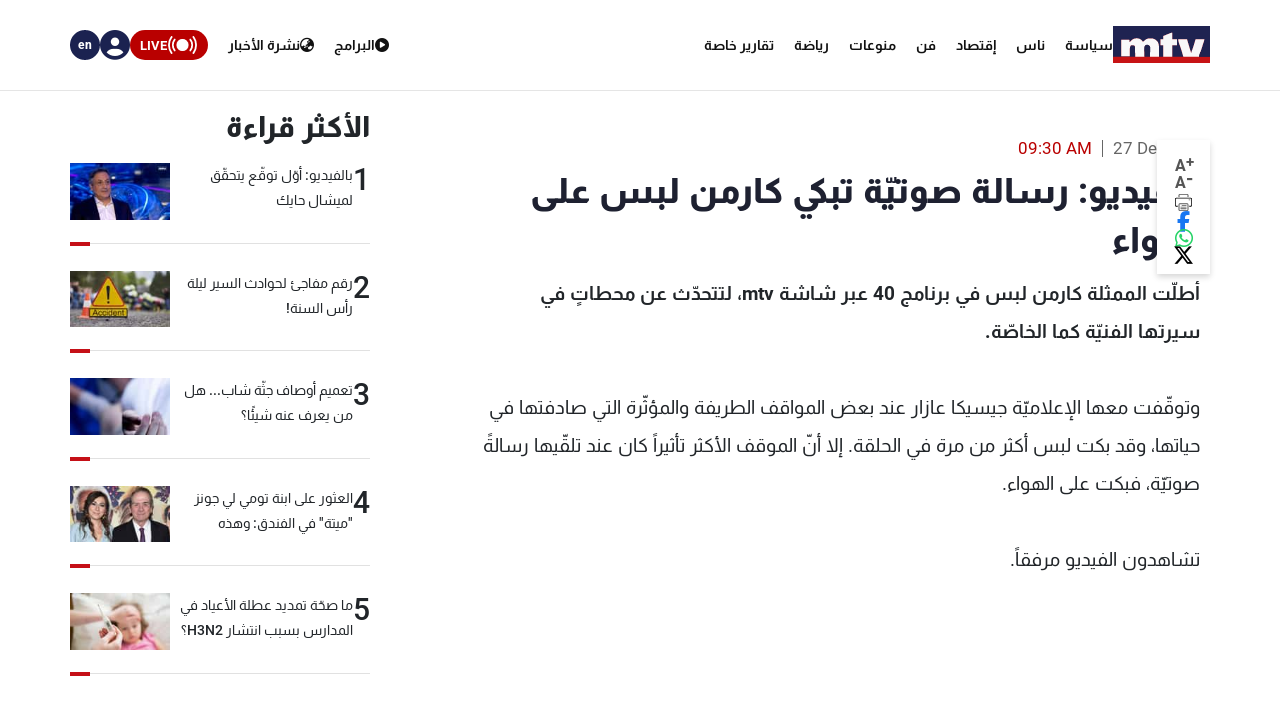

--- FILE ---
content_type: text/html; charset=utf-8
request_url: https://www.google.com/recaptcha/api2/aframe
body_size: 249
content:
<!DOCTYPE HTML><html><head><meta http-equiv="content-type" content="text/html; charset=UTF-8"></head><body><script nonce="u7biK9GuwOWo9znzLbz5TQ">/** Anti-fraud and anti-abuse applications only. See google.com/recaptcha */ try{var clients={'sodar':'https://pagead2.googlesyndication.com/pagead/sodar?'};window.addEventListener("message",function(a){try{if(a.source===window.parent){var b=JSON.parse(a.data);var c=clients[b['id']];if(c){var d=document.createElement('img');d.src=c+b['params']+'&rc='+(localStorage.getItem("rc::a")?sessionStorage.getItem("rc::b"):"");window.document.body.appendChild(d);sessionStorage.setItem("rc::e",parseInt(sessionStorage.getItem("rc::e")||0)+1);localStorage.setItem("rc::h",'1767612500789');}}}catch(b){}});window.parent.postMessage("_grecaptcha_ready", "*");}catch(b){}</script></body></html>

--- FILE ---
content_type: text/css; charset=UTF-8
request_url: https://www.mtv.com.lb/bundle/styles.css?v=akW21dEzN6CIPkTiOsC8GuIbfxY
body_size: 114491
content:
@charset "UTF-8";
/*!
 * Bootstrap v5.1.0 (https://getbootstrap.com/)
 * Copyright 2011-2021 The Bootstrap Authors
 * Copyright 2011-2021 Twitter, Inc.
 * Licensed under MIT (https://github.com/twbs/bootstrap/blob/main/LICENSE)
 */
:root{--bs-blue:#0d6efd;--bs-indigo:#6610f2;--bs-purple:#6f42c1;--bs-pink:#d63384;--bs-red:#dc3545;--bs-orange:#fd7e14;--bs-yellow:#ffc107;--bs-green:#198754;--bs-teal:#20c997;--bs-cyan:#0dcaf0;--bs-white:#fff;--bs-gray:#6c757d;--bs-gray-dark:#343a40;--bs-gray-100:#f8f9fa;--bs-gray-200:#e9ecef;--bs-gray-300:#dee2e6;--bs-gray-400:#ced4da;--bs-gray-500:#adb5bd;--bs-gray-600:#6c757d;--bs-gray-700:#495057;--bs-gray-800:#343a40;--bs-gray-900:#212529;--bs-primary:#0d6efd;--bs-secondary:#6c757d;--bs-success:#198754;--bs-info:#0dcaf0;--bs-warning:#ffc107;--bs-danger:#dc3545;--bs-light:#f8f9fa;--bs-dark:#212529;--bs-primary-rgb:13,110,253;--bs-secondary-rgb:108,117,125;--bs-success-rgb:25,135,84;--bs-info-rgb:13,202,240;--bs-warning-rgb:255,193,7;--bs-danger-rgb:220,53,69;--bs-light-rgb:248,249,250;--bs-dark-rgb:33,37,41;--bs-white-rgb:255,255,255;--bs-black-rgb:0,0,0;--bs-body-rgb:33,37,41;--bs-font-sans-serif:system-ui,-apple-system,"Segoe UI",Roboto,"Helvetica Neue",Arial,"Noto Sans","Liberation Sans",sans-serif,"Apple Color Emoji","Segoe UI Emoji","Segoe UI Symbol","Noto Color Emoji";--bs-font-monospace:SFMono-Regular,Menlo,Monaco,Consolas,"Liberation Mono","Courier New",monospace;--bs-gradient:linear-gradient(180deg,rgba(255,255,255,.15),rgba(255,255,255,0));--bs-body-font-family:var(--bs-font-sans-serif);--bs-body-font-size:1rem;--bs-body-font-weight:400;--bs-body-line-height:1.5;--bs-body-color:#212529;--bs-body-bg:#fff}*,::after,::before{box-sizing:border-box}@media(prefers-reduced-motion:no-preference){:root{scroll-behavior:smooth}}body{margin:0;font-family:var(--bs-body-font-family);font-size:var(--bs-body-font-size);font-weight:var(--bs-body-font-weight);line-height:var(--bs-body-line-height);color:var(--bs-body-color);text-align:var(--bs-body-text-align);background-color:var(--bs-body-bg);-webkit-text-size-adjust:100%;-webkit-tap-highlight-color:transparent}hr{margin:1rem 0;color:inherit;background-color:currentColor;border:0;opacity:.25}hr:not([size]){height:1px}.h1,.h2,.h3,.h4,.h5,.h6,h1,h2,h3,h4,h5,h6{margin-top:0;margin-bottom:.5rem;font-weight:500;line-height:1.2}.h1,h1{font-size:calc(1.375rem + 1.5vw)}@media(min-width:1200px){.h1,h1{font-size:2.5rem}}.h2,h2{font-size:calc(1.325rem + .9vw)}@media(min-width:1200px){.h2,h2{font-size:2rem}}.h3,h3{font-size:calc(1.3rem + .6vw)}@media(min-width:1200px){.h3,h3{font-size:1.75rem}}.h4,h4{font-size:calc(1.275rem + .3vw)}@media(min-width:1200px){.h4,h4{font-size:1.5rem}}.h5,h5{font-size:1.25rem}.h6,h6{font-size:1rem}p{margin-top:0;margin-bottom:1rem}abbr[data-bs-original-title],abbr[title]{-webkit-text-decoration:underline dotted;text-decoration:underline dotted;cursor:help;-webkit-text-decoration-skip-ink:none;text-decoration-skip-ink:none}address{margin-bottom:1rem;font-style:normal;line-height:inherit}ol,ul{padding-left:2rem}dl,ol,ul{margin-top:0;margin-bottom:1rem}ol ol,ol ul,ul ol,ul ul{margin-bottom:0}dt{font-weight:700}dd{margin-bottom:.5rem;margin-left:0}blockquote{margin:0 0 1rem}b,strong{font-weight:bolder}.small,small{font-size:.875em}.mark,mark{padding:.2em;background-color:#fcf8e3}sub,sup{position:relative;font-size:.75em;line-height:0;vertical-align:baseline}sub{bottom:-.25em}sup{top:-.5em}a{color:#0d6efd;text-decoration:underline}a:hover{color:#0a58ca}a:not([href]):not([class]),a:not([href]):not([class]):hover{color:inherit;text-decoration:none}code,kbd,pre,samp{font-family:var(--bs-font-monospace);font-size:1em;direction:ltr;unicode-bidi:bidi-override}pre{display:block;margin-top:0;margin-bottom:1rem;overflow:auto;font-size:.875em}pre code{font-size:inherit;color:inherit;word-break:normal}code{font-size:.875em;color:#d63384;word-wrap:break-word}a>code{color:inherit}kbd{padding:.2rem .4rem;font-size:.875em;color:#fff;background-color:#212529;border-radius:.2rem}kbd kbd{padding:0;font-size:1em;font-weight:700}figure{margin:0 0 1rem}img,svg{vertical-align:middle}table{caption-side:bottom;border-collapse:collapse}caption{padding-top:.5rem;padding-bottom:.5rem;color:#6c757d;text-align:left}th{text-align:inherit;text-align:-webkit-match-parent}tbody,td,tfoot,th,thead,tr{border-color:inherit;border-style:solid;border-width:0}label{display:inline-block}button{border-radius:0}button:focus:not(:focus-visible){outline:0}button,input,optgroup,select,textarea{margin:0;font-family:inherit;font-size:inherit;line-height:inherit}button,select{text-transform:none}[role=button]{cursor:pointer}select{word-wrap:normal}select:disabled{opacity:1}[list]::-webkit-calendar-picker-indicator{display:none}[type=button],[type=reset],[type=submit],button{-webkit-appearance:button}[type=button]:not(:disabled),[type=reset]:not(:disabled),[type=submit]:not(:disabled),button:not(:disabled){cursor:pointer}::-moz-focus-inner{padding:0;border-style:none}textarea{resize:vertical}fieldset{min-width:0;padding:0;margin:0;border:0}legend{float:left;width:100%;padding:0;margin-bottom:.5rem;font-size:calc(1.275rem + .3vw);line-height:inherit}@media(min-width:1200px){legend{font-size:1.5rem}}legend+*{clear:left}::-webkit-datetime-edit-day-field,::-webkit-datetime-edit-fields-wrapper,::-webkit-datetime-edit-hour-field,::-webkit-datetime-edit-minute,::-webkit-datetime-edit-month-field,::-webkit-datetime-edit-text,::-webkit-datetime-edit-year-field{padding:0}::-webkit-inner-spin-button{height:auto}[type=search]{outline-offset:-2px;-webkit-appearance:textfield}::-webkit-search-decoration{-webkit-appearance:none}::-webkit-color-swatch-wrapper{padding:0}::file-selector-button{font:inherit}::-webkit-file-upload-button{font:inherit;-webkit-appearance:button}output{display:inline-block}iframe{border:0}summary{display:list-item;cursor:pointer}progress{vertical-align:baseline}[hidden]{display:none!important}.lead{font-size:1.25rem;font-weight:300}.display-1{font-size:calc(1.625rem + 4.5vw);font-weight:300;line-height:1.2}@media(min-width:1200px){.display-1{font-size:5rem}}.display-2{font-size:calc(1.575rem + 3.9vw);font-weight:300;line-height:1.2}@media(min-width:1200px){.display-2{font-size:4.5rem}}.display-3{font-size:calc(1.525rem + 3.3vw);font-weight:300;line-height:1.2}@media(min-width:1200px){.display-3{font-size:4rem}}.display-4{font-size:calc(1.475rem + 2.7vw);font-weight:300;line-height:1.2}@media(min-width:1200px){.display-4{font-size:3.5rem}}.display-5{font-size:calc(1.425rem + 2.1vw);font-weight:300;line-height:1.2}@media(min-width:1200px){.display-5{font-size:3rem}}.display-6{font-size:calc(1.375rem + 1.5vw);font-weight:300;line-height:1.2}@media(min-width:1200px){.display-6{font-size:2.5rem}}.list-unstyled{padding-left:0;list-style:none}.list-inline{padding-left:0;list-style:none}.list-inline-item{display:inline-block}.list-inline-item:not(:last-child){margin-right:.5rem}.initialism{font-size:.875em;text-transform:uppercase}.blockquote{margin-bottom:1rem;font-size:1.25rem}.blockquote>:last-child{margin-bottom:0}.blockquote-footer{margin-top:-1rem;margin-bottom:1rem;font-size:.875em;color:#6c757d}.blockquote-footer::before{content:"— "}.img-fluid{max-width:100%;height:auto}.img-thumbnail{padding:.25rem;background-color:#fff;border:1px solid #dee2e6;border-radius:.25rem;max-width:100%;height:auto}.figure{display:inline-block}.figure-img{margin-bottom:.5rem;line-height:1}.figure-caption{font-size:.875em;color:#6c757d}.container,.container-fluid,.container-lg,.container-md,.container-sm,.container-xl,.container-xxl{width:100%;padding-right:var(--bs-gutter-x,.75rem);padding-left:var(--bs-gutter-x,.75rem);margin-right:auto;margin-left:auto}@media(min-width:576px){.container,.container-sm{max-width:540px}}@media(min-width:768px){.container,.container-md,.container-sm{max-width:720px}}@media(min-width:992px){.container,.container-lg,.container-md,.container-sm{max-width:960px}}@media(min-width:1200px){.container,.container-lg,.container-md,.container-sm,.container-xl{max-width:1140px}}@media(min-width:1400px){.container,.container-lg,.container-md,.container-sm,.container-xl,.container-xxl{max-width:1320px}}.row{--bs-gutter-x:1.5rem;--bs-gutter-y:0;display:flex;flex-wrap:wrap;margin-top:calc(var(--bs-gutter-y)*-1);margin-right:calc(var(--bs-gutter-x)*-.5);margin-left:calc(var(--bs-gutter-x)*-.5)}.row>*{flex-shrink:0;width:100%;max-width:100%;padding-right:calc(var(--bs-gutter-x)*.5);padding-left:calc(var(--bs-gutter-x)*.5);margin-top:var(--bs-gutter-y)}.col{flex:1 0 0%}.row-cols-auto>*{flex:0 0 auto;width:auto}.row-cols-1>*{flex:0 0 auto;width:100%}.row-cols-2>*{flex:0 0 auto;width:50%}.row-cols-3>*{flex:0 0 auto;width:33.3333333333%}.row-cols-4>*{flex:0 0 auto;width:25%}.row-cols-5>*{flex:0 0 auto;width:20%}.row-cols-6>*{flex:0 0 auto;width:16.6666666667%}.col-auto{flex:0 0 auto;width:auto}.col-1{flex:0 0 auto;width:8.33333333%}.col-2{flex:0 0 auto;width:16.66666667%}.col-3{flex:0 0 auto;width:25%}.col-4{flex:0 0 auto;width:33.33333333%}.col-5{flex:0 0 auto;width:41.66666667%}.col-6{flex:0 0 auto;width:50%}.col-7{flex:0 0 auto;width:58.33333333%}.col-8{flex:0 0 auto;width:66.66666667%}.col-9{flex:0 0 auto;width:75%}.col-10{flex:0 0 auto;width:83.33333333%}.col-11{flex:0 0 auto;width:91.66666667%}.col-12{flex:0 0 auto;width:100%}.offset-1{margin-left:8.33333333%}.offset-2{margin-left:16.66666667%}.offset-3{margin-left:25%}.offset-4{margin-left:33.33333333%}.offset-5{margin-left:41.66666667%}.offset-6{margin-left:50%}.offset-7{margin-left:58.33333333%}.offset-8{margin-left:66.66666667%}.offset-9{margin-left:75%}.offset-10{margin-left:83.33333333%}.offset-11{margin-left:91.66666667%}.g-0,.gx-0{--bs-gutter-x:0}.g-0,.gy-0{--bs-gutter-y:0}.g-1,.gx-1{--bs-gutter-x:.25rem}.g-1,.gy-1{--bs-gutter-y:.25rem}.g-2,.gx-2{--bs-gutter-x:.5rem}.g-2,.gy-2{--bs-gutter-y:.5rem}.g-3,.gx-3{--bs-gutter-x:1rem}.g-3,.gy-3{--bs-gutter-y:1rem}.g-4,.gx-4{--bs-gutter-x:1.5rem}.g-4,.gy-4{--bs-gutter-y:1.5rem}.g-5,.gx-5{--bs-gutter-x:3rem}.g-5,.gy-5{--bs-gutter-y:3rem}@media(min-width:576px){.col-sm{flex:1 0 0%}.row-cols-sm-auto>*{flex:0 0 auto;width:auto}.row-cols-sm-1>*{flex:0 0 auto;width:100%}.row-cols-sm-2>*{flex:0 0 auto;width:50%}.row-cols-sm-3>*{flex:0 0 auto;width:33.3333333333%}.row-cols-sm-4>*{flex:0 0 auto;width:25%}.row-cols-sm-5>*{flex:0 0 auto;width:20%}.row-cols-sm-6>*{flex:0 0 auto;width:16.6666666667%}.col-sm-auto{flex:0 0 auto;width:auto}.col-sm-1{flex:0 0 auto;width:8.33333333%}.col-sm-2{flex:0 0 auto;width:16.66666667%}.col-sm-3{flex:0 0 auto;width:25%}.col-sm-4{flex:0 0 auto;width:33.33333333%}.col-sm-5{flex:0 0 auto;width:41.66666667%}.col-sm-6{flex:0 0 auto;width:50%}.col-sm-7{flex:0 0 auto;width:58.33333333%}.col-sm-8{flex:0 0 auto;width:66.66666667%}.col-sm-9{flex:0 0 auto;width:75%}.col-sm-10{flex:0 0 auto;width:83.33333333%}.col-sm-11{flex:0 0 auto;width:91.66666667%}.col-sm-12{flex:0 0 auto;width:100%}.offset-sm-0{margin-left:0}.offset-sm-1{margin-left:8.33333333%}.offset-sm-2{margin-left:16.66666667%}.offset-sm-3{margin-left:25%}.offset-sm-4{margin-left:33.33333333%}.offset-sm-5{margin-left:41.66666667%}.offset-sm-6{margin-left:50%}.offset-sm-7{margin-left:58.33333333%}.offset-sm-8{margin-left:66.66666667%}.offset-sm-9{margin-left:75%}.offset-sm-10{margin-left:83.33333333%}.offset-sm-11{margin-left:91.66666667%}.g-sm-0,.gx-sm-0{--bs-gutter-x:0}.g-sm-0,.gy-sm-0{--bs-gutter-y:0}.g-sm-1,.gx-sm-1{--bs-gutter-x:.25rem}.g-sm-1,.gy-sm-1{--bs-gutter-y:.25rem}.g-sm-2,.gx-sm-2{--bs-gutter-x:.5rem}.g-sm-2,.gy-sm-2{--bs-gutter-y:.5rem}.g-sm-3,.gx-sm-3{--bs-gutter-x:1rem}.g-sm-3,.gy-sm-3{--bs-gutter-y:1rem}.g-sm-4,.gx-sm-4{--bs-gutter-x:1.5rem}.g-sm-4,.gy-sm-4{--bs-gutter-y:1.5rem}.g-sm-5,.gx-sm-5{--bs-gutter-x:3rem}.g-sm-5,.gy-sm-5{--bs-gutter-y:3rem}}@media(min-width:768px){.col-md{flex:1 0 0%}.row-cols-md-auto>*{flex:0 0 auto;width:auto}.row-cols-md-1>*{flex:0 0 auto;width:100%}.row-cols-md-2>*{flex:0 0 auto;width:50%}.row-cols-md-3>*{flex:0 0 auto;width:33.3333333333%}.row-cols-md-4>*{flex:0 0 auto;width:25%}.row-cols-md-5>*{flex:0 0 auto;width:20%}.row-cols-md-6>*{flex:0 0 auto;width:16.6666666667%}.col-md-auto{flex:0 0 auto;width:auto}.col-md-1{flex:0 0 auto;width:8.33333333%}.col-md-2{flex:0 0 auto;width:16.66666667%}.col-md-3{flex:0 0 auto;width:25%}.col-md-4{flex:0 0 auto;width:33.33333333%}.col-md-5{flex:0 0 auto;width:41.66666667%}.col-md-6{flex:0 0 auto;width:50%}.col-md-7{flex:0 0 auto;width:58.33333333%}.col-md-8{flex:0 0 auto;width:66.66666667%}.col-md-9{flex:0 0 auto;width:75%}.col-md-10{flex:0 0 auto;width:83.33333333%}.col-md-11{flex:0 0 auto;width:91.66666667%}.col-md-12{flex:0 0 auto;width:100%}.offset-md-0{margin-left:0}.offset-md-1{margin-left:8.33333333%}.offset-md-2{margin-left:16.66666667%}.offset-md-3{margin-left:25%}.offset-md-4{margin-left:33.33333333%}.offset-md-5{margin-left:41.66666667%}.offset-md-6{margin-left:50%}.offset-md-7{margin-left:58.33333333%}.offset-md-8{margin-left:66.66666667%}.offset-md-9{margin-left:75%}.offset-md-10{margin-left:83.33333333%}.offset-md-11{margin-left:91.66666667%}.g-md-0,.gx-md-0{--bs-gutter-x:0}.g-md-0,.gy-md-0{--bs-gutter-y:0}.g-md-1,.gx-md-1{--bs-gutter-x:.25rem}.g-md-1,.gy-md-1{--bs-gutter-y:.25rem}.g-md-2,.gx-md-2{--bs-gutter-x:.5rem}.g-md-2,.gy-md-2{--bs-gutter-y:.5rem}.g-md-3,.gx-md-3{--bs-gutter-x:1rem}.g-md-3,.gy-md-3{--bs-gutter-y:1rem}.g-md-4,.gx-md-4{--bs-gutter-x:1.5rem}.g-md-4,.gy-md-4{--bs-gutter-y:1.5rem}.g-md-5,.gx-md-5{--bs-gutter-x:3rem}.g-md-5,.gy-md-5{--bs-gutter-y:3rem}}@media(min-width:992px){.col-lg{flex:1 0 0%}.row-cols-lg-auto>*{flex:0 0 auto;width:auto}.row-cols-lg-1>*{flex:0 0 auto;width:100%}.row-cols-lg-2>*{flex:0 0 auto;width:50%}.row-cols-lg-3>*{flex:0 0 auto;width:33.3333333333%}.row-cols-lg-4>*{flex:0 0 auto;width:25%}.row-cols-lg-5>*{flex:0 0 auto;width:20%}.row-cols-lg-6>*{flex:0 0 auto;width:16.6666666667%}.col-lg-auto{flex:0 0 auto;width:auto}.col-lg-1{flex:0 0 auto;width:8.33333333%}.col-lg-2{flex:0 0 auto;width:16.66666667%}.col-lg-3{flex:0 0 auto;width:25%}.col-lg-4{flex:0 0 auto;width:33.33333333%}.col-lg-5{flex:0 0 auto;width:41.66666667%}.col-lg-6{flex:0 0 auto;width:50%}.col-lg-7{flex:0 0 auto;width:58.33333333%}.col-lg-8{flex:0 0 auto;width:66.66666667%}.col-lg-9{flex:0 0 auto;width:75%}.col-lg-10{flex:0 0 auto;width:83.33333333%}.col-lg-11{flex:0 0 auto;width:91.66666667%}.col-lg-12{flex:0 0 auto;width:100%}.offset-lg-0{margin-left:0}.offset-lg-1{margin-left:8.33333333%}.offset-lg-2{margin-left:16.66666667%}.offset-lg-3{margin-left:25%}.offset-lg-4{margin-left:33.33333333%}.offset-lg-5{margin-left:41.66666667%}.offset-lg-6{margin-left:50%}.offset-lg-7{margin-left:58.33333333%}.offset-lg-8{margin-left:66.66666667%}.offset-lg-9{margin-left:75%}.offset-lg-10{margin-left:83.33333333%}.offset-lg-11{margin-left:91.66666667%}.g-lg-0,.gx-lg-0{--bs-gutter-x:0}.g-lg-0,.gy-lg-0{--bs-gutter-y:0}.g-lg-1,.gx-lg-1{--bs-gutter-x:.25rem}.g-lg-1,.gy-lg-1{--bs-gutter-y:.25rem}.g-lg-2,.gx-lg-2{--bs-gutter-x:.5rem}.g-lg-2,.gy-lg-2{--bs-gutter-y:.5rem}.g-lg-3,.gx-lg-3{--bs-gutter-x:1rem}.g-lg-3,.gy-lg-3{--bs-gutter-y:1rem}.g-lg-4,.gx-lg-4{--bs-gutter-x:1.5rem}.g-lg-4,.gy-lg-4{--bs-gutter-y:1.5rem}.g-lg-5,.gx-lg-5{--bs-gutter-x:3rem}.g-lg-5,.gy-lg-5{--bs-gutter-y:3rem}}@media(min-width:1200px){.col-xl{flex:1 0 0%}.row-cols-xl-auto>*{flex:0 0 auto;width:auto}.row-cols-xl-1>*{flex:0 0 auto;width:100%}.row-cols-xl-2>*{flex:0 0 auto;width:50%}.row-cols-xl-3>*{flex:0 0 auto;width:33.3333333333%}.row-cols-xl-4>*{flex:0 0 auto;width:25%}.row-cols-xl-5>*{flex:0 0 auto;width:20%}.row-cols-xl-6>*{flex:0 0 auto;width:16.6666666667%}.col-xl-auto{flex:0 0 auto;width:auto}.col-xl-1{flex:0 0 auto;width:8.33333333%}.col-xl-2{flex:0 0 auto;width:16.66666667%}.col-xl-3{flex:0 0 auto;width:25%}.col-xl-4{flex:0 0 auto;width:33.33333333%}.col-xl-5{flex:0 0 auto;width:41.66666667%}.col-xl-6{flex:0 0 auto;width:50%}.col-xl-7{flex:0 0 auto;width:58.33333333%}.col-xl-8{flex:0 0 auto;width:66.66666667%}.col-xl-9{flex:0 0 auto;width:75%}.col-xl-10{flex:0 0 auto;width:83.33333333%}.col-xl-11{flex:0 0 auto;width:91.66666667%}.col-xl-12{flex:0 0 auto;width:100%}.offset-xl-0{margin-left:0}.offset-xl-1{margin-left:8.33333333%}.offset-xl-2{margin-left:16.66666667%}.offset-xl-3{margin-left:25%}.offset-xl-4{margin-left:33.33333333%}.offset-xl-5{margin-left:41.66666667%}.offset-xl-6{margin-left:50%}.offset-xl-7{margin-left:58.33333333%}.offset-xl-8{margin-left:66.66666667%}.offset-xl-9{margin-left:75%}.offset-xl-10{margin-left:83.33333333%}.offset-xl-11{margin-left:91.66666667%}.g-xl-0,.gx-xl-0{--bs-gutter-x:0}.g-xl-0,.gy-xl-0{--bs-gutter-y:0}.g-xl-1,.gx-xl-1{--bs-gutter-x:.25rem}.g-xl-1,.gy-xl-1{--bs-gutter-y:.25rem}.g-xl-2,.gx-xl-2{--bs-gutter-x:.5rem}.g-xl-2,.gy-xl-2{--bs-gutter-y:.5rem}.g-xl-3,.gx-xl-3{--bs-gutter-x:1rem}.g-xl-3,.gy-xl-3{--bs-gutter-y:1rem}.g-xl-4,.gx-xl-4{--bs-gutter-x:1.5rem}.g-xl-4,.gy-xl-4{--bs-gutter-y:1.5rem}.g-xl-5,.gx-xl-5{--bs-gutter-x:3rem}.g-xl-5,.gy-xl-5{--bs-gutter-y:3rem}}@media(min-width:1400px){.col-xxl{flex:1 0 0%}.row-cols-xxl-auto>*{flex:0 0 auto;width:auto}.row-cols-xxl-1>*{flex:0 0 auto;width:100%}.row-cols-xxl-2>*{flex:0 0 auto;width:50%}.row-cols-xxl-3>*{flex:0 0 auto;width:33.3333333333%}.row-cols-xxl-4>*{flex:0 0 auto;width:25%}.row-cols-xxl-5>*{flex:0 0 auto;width:20%}.row-cols-xxl-6>*{flex:0 0 auto;width:16.6666666667%}.col-xxl-auto{flex:0 0 auto;width:auto}.col-xxl-1{flex:0 0 auto;width:8.33333333%}.col-xxl-2{flex:0 0 auto;width:16.66666667%}.col-xxl-3{flex:0 0 auto;width:25%}.col-xxl-4{flex:0 0 auto;width:33.33333333%}.col-xxl-5{flex:0 0 auto;width:41.66666667%}.col-xxl-6{flex:0 0 auto;width:50%}.col-xxl-7{flex:0 0 auto;width:58.33333333%}.col-xxl-8{flex:0 0 auto;width:66.66666667%}.col-xxl-9{flex:0 0 auto;width:75%}.col-xxl-10{flex:0 0 auto;width:83.33333333%}.col-xxl-11{flex:0 0 auto;width:91.66666667%}.col-xxl-12{flex:0 0 auto;width:100%}.offset-xxl-0{margin-left:0}.offset-xxl-1{margin-left:8.33333333%}.offset-xxl-2{margin-left:16.66666667%}.offset-xxl-3{margin-left:25%}.offset-xxl-4{margin-left:33.33333333%}.offset-xxl-5{margin-left:41.66666667%}.offset-xxl-6{margin-left:50%}.offset-xxl-7{margin-left:58.33333333%}.offset-xxl-8{margin-left:66.66666667%}.offset-xxl-9{margin-left:75%}.offset-xxl-10{margin-left:83.33333333%}.offset-xxl-11{margin-left:91.66666667%}.g-xxl-0,.gx-xxl-0{--bs-gutter-x:0}.g-xxl-0,.gy-xxl-0{--bs-gutter-y:0}.g-xxl-1,.gx-xxl-1{--bs-gutter-x:.25rem}.g-xxl-1,.gy-xxl-1{--bs-gutter-y:.25rem}.g-xxl-2,.gx-xxl-2{--bs-gutter-x:.5rem}.g-xxl-2,.gy-xxl-2{--bs-gutter-y:.5rem}.g-xxl-3,.gx-xxl-3{--bs-gutter-x:1rem}.g-xxl-3,.gy-xxl-3{--bs-gutter-y:1rem}.g-xxl-4,.gx-xxl-4{--bs-gutter-x:1.5rem}.g-xxl-4,.gy-xxl-4{--bs-gutter-y:1.5rem}.g-xxl-5,.gx-xxl-5{--bs-gutter-x:3rem}.g-xxl-5,.gy-xxl-5{--bs-gutter-y:3rem}}.table{--bs-table-bg:transparent;--bs-table-accent-bg:transparent;--bs-table-striped-color:#212529;--bs-table-striped-bg:rgba(0,0,0,.05);--bs-table-active-color:#212529;--bs-table-active-bg:rgba(0,0,0,.1);--bs-table-hover-color:#212529;--bs-table-hover-bg:rgba(0,0,0,.075);width:100%;margin-bottom:1rem;color:#212529;vertical-align:top;border-color:#dee2e6}.table>:not(caption)>*>*{padding:.5rem .5rem;background-color:var(--bs-table-bg);border-bottom-width:1px;box-shadow:inset 0 0 0 9999px var(--bs-table-accent-bg)}.table>tbody{vertical-align:inherit}.table>thead{vertical-align:bottom}.table>:not(:last-child)>:last-child>*{border-bottom-color:currentColor}.caption-top{caption-side:top}.table-sm>:not(caption)>*>*{padding:.25rem .25rem}.table-bordered>:not(caption)>*{border-width:1px 0}.table-bordered>:not(caption)>*>*{border-width:0 1px}.table-borderless>:not(caption)>*>*{border-bottom-width:0}.table-striped>tbody>tr:nth-of-type(odd){--bs-table-accent-bg:var(--bs-table-striped-bg);color:var(--bs-table-striped-color)}.table-active{--bs-table-accent-bg:var(--bs-table-active-bg);color:var(--bs-table-active-color)}.table-hover>tbody>tr:hover{--bs-table-accent-bg:var(--bs-table-hover-bg);color:var(--bs-table-hover-color)}.table-primary{--bs-table-bg:#cfe2ff;--bs-table-striped-bg:#c5d7f2;--bs-table-striped-color:#000;--bs-table-active-bg:#bacbe6;--bs-table-active-color:#000;--bs-table-hover-bg:#bfd1ec;--bs-table-hover-color:#000;color:#000;border-color:#bacbe6}.table-secondary{--bs-table-bg:#e2e3e5;--bs-table-striped-bg:#d7d8da;--bs-table-striped-color:#000;--bs-table-active-bg:#cbccce;--bs-table-active-color:#000;--bs-table-hover-bg:#d1d2d4;--bs-table-hover-color:#000;color:#000;border-color:#cbccce}.table-success{--bs-table-bg:#d1e7dd;--bs-table-striped-bg:#c7dbd2;--bs-table-striped-color:#000;--bs-table-active-bg:#bcd0c7;--bs-table-active-color:#000;--bs-table-hover-bg:#c1d6cc;--bs-table-hover-color:#000;color:#000;border-color:#bcd0c7}.table-info{--bs-table-bg:#cff4fc;--bs-table-striped-bg:#c5e8ef;--bs-table-striped-color:#000;--bs-table-active-bg:#badce3;--bs-table-active-color:#000;--bs-table-hover-bg:#bfe2e9;--bs-table-hover-color:#000;color:#000;border-color:#badce3}.table-warning{--bs-table-bg:#fff3cd;--bs-table-striped-bg:#f2e7c3;--bs-table-striped-color:#000;--bs-table-active-bg:#e6dbb9;--bs-table-active-color:#000;--bs-table-hover-bg:#ece1be;--bs-table-hover-color:#000;color:#000;border-color:#e6dbb9}.table-danger{--bs-table-bg:#f8d7da;--bs-table-striped-bg:#eccccf;--bs-table-striped-color:#000;--bs-table-active-bg:#dfc2c4;--bs-table-active-color:#000;--bs-table-hover-bg:#e5c7ca;--bs-table-hover-color:#000;color:#000;border-color:#dfc2c4}.table-light{--bs-table-bg:#f8f9fa;--bs-table-striped-bg:#ecedee;--bs-table-striped-color:#000;--bs-table-active-bg:#dfe0e1;--bs-table-active-color:#000;--bs-table-hover-bg:#e5e6e7;--bs-table-hover-color:#000;color:#000;border-color:#dfe0e1}.table-dark{--bs-table-bg:#212529;--bs-table-striped-bg:#2c3034;--bs-table-striped-color:#fff;--bs-table-active-bg:#373b3e;--bs-table-active-color:#fff;--bs-table-hover-bg:#323539;--bs-table-hover-color:#fff;color:#fff;border-color:#373b3e}.table-responsive{overflow-x:auto;-webkit-overflow-scrolling:touch}@media(max-width:575.98px){.table-responsive-sm{overflow-x:auto;-webkit-overflow-scrolling:touch}}@media(max-width:767.98px){.table-responsive-md{overflow-x:auto;-webkit-overflow-scrolling:touch}}@media(max-width:991.98px){.table-responsive-lg{overflow-x:auto;-webkit-overflow-scrolling:touch}}@media(max-width:1199.98px){.table-responsive-xl{overflow-x:auto;-webkit-overflow-scrolling:touch}}@media(max-width:1399.98px){.table-responsive-xxl{overflow-x:auto;-webkit-overflow-scrolling:touch}}.form-label{margin-bottom:.5rem}.col-form-label{padding-top:calc(.375rem + 1px);padding-bottom:calc(.375rem + 1px);margin-bottom:0;font-size:inherit;line-height:1.5}.col-form-label-lg{padding-top:calc(.5rem + 1px);padding-bottom:calc(.5rem + 1px);font-size:1.25rem}.col-form-label-sm{padding-top:calc(.25rem + 1px);padding-bottom:calc(.25rem + 1px);font-size:.875rem}.form-text{margin-top:.25rem;font-size:.875em;color:#6c757d}.form-control{display:block;width:100%;padding:.375rem .75rem;font-size:1rem;font-weight:400;line-height:1.5;color:#212529;background-color:#fff;background-clip:padding-box;border:1px solid #ced4da;-webkit-appearance:none;-moz-appearance:none;appearance:none;border-radius:.25rem;transition:border-color .15s ease-in-out,box-shadow .15s ease-in-out}@media(prefers-reduced-motion:reduce){.form-control{transition:none}}.form-control[type=file]{overflow:hidden}.form-control[type=file]:not(:disabled):not([readonly]){cursor:pointer}.form-control:focus{color:#212529;background-color:#fff;border-color:#86b7fe;outline:0;box-shadow:0 0 0 .25rem rgba(13,110,253,.25)}.form-control::-webkit-date-and-time-value{height:1.5em}.form-control::-moz-placeholder{color:#6c757d;opacity:1}.form-control::placeholder{color:#6c757d;opacity:1}.form-control:disabled,.form-control[readonly]{background-color:#e9ecef;opacity:1}.form-control::file-selector-button{padding:.375rem .75rem;margin:-.375rem -.75rem;-webkit-margin-end:.75rem;margin-inline-end:.75rem;color:#212529;background-color:#e9ecef;pointer-events:none;border-color:inherit;border-style:solid;border-width:0;border-inline-end-width:1px;border-radius:0;transition:color .15s ease-in-out,background-color .15s ease-in-out,border-color .15s ease-in-out,box-shadow .15s ease-in-out}@media(prefers-reduced-motion:reduce){.form-control::file-selector-button{transition:none}}.form-control:hover:not(:disabled):not([readonly])::file-selector-button{background-color:#dde0e3}.form-control::-webkit-file-upload-button{padding:.375rem .75rem;margin:-.375rem -.75rem;-webkit-margin-end:.75rem;margin-inline-end:.75rem;color:#212529;background-color:#e9ecef;pointer-events:none;border-color:inherit;border-style:solid;border-width:0;border-inline-end-width:1px;border-radius:0;-webkit-transition:color .15s ease-in-out,background-color .15s ease-in-out,border-color .15s ease-in-out,box-shadow .15s ease-in-out;transition:color .15s ease-in-out,background-color .15s ease-in-out,border-color .15s ease-in-out,box-shadow .15s ease-in-out}@media(prefers-reduced-motion:reduce){.form-control::-webkit-file-upload-button{-webkit-transition:none;transition:none}}.form-control:hover:not(:disabled):not([readonly])::-webkit-file-upload-button{background-color:#dde0e3}.form-control-plaintext{display:block;width:100%;padding:.375rem 0;margin-bottom:0;line-height:1.5;color:#212529;background-color:transparent;border:solid transparent;border-width:1px 0}.form-control-plaintext.form-control-lg,.form-control-plaintext.form-control-sm{padding-right:0;padding-left:0}.form-control-sm{min-height:calc(1.5em + .5rem + 2px);padding:.25rem .5rem;font-size:.875rem;border-radius:.2rem}.form-control-sm::file-selector-button{padding:.25rem .5rem;margin:-.25rem -.5rem;-webkit-margin-end:.5rem;margin-inline-end:.5rem}.form-control-sm::-webkit-file-upload-button{padding:.25rem .5rem;margin:-.25rem -.5rem;-webkit-margin-end:.5rem;margin-inline-end:.5rem}.form-control-lg{min-height:calc(1.5em + 1rem + 2px);padding:.5rem 1rem;font-size:1.25rem;border-radius:.3rem}.form-control-lg::file-selector-button{padding:.5rem 1rem;margin:-.5rem -1rem;-webkit-margin-end:1rem;margin-inline-end:1rem}.form-control-lg::-webkit-file-upload-button{padding:.5rem 1rem;margin:-.5rem -1rem;-webkit-margin-end:1rem;margin-inline-end:1rem}textarea.form-control{min-height:calc(1.5em + .75rem + 2px)}textarea.form-control-sm{min-height:calc(1.5em + .5rem + 2px)}textarea.form-control-lg{min-height:calc(1.5em + 1rem + 2px)}.form-control-color{width:3rem;height:auto;padding:.375rem}.form-control-color:not(:disabled):not([readonly]){cursor:pointer}.form-control-color::-moz-color-swatch{height:1.5em;border-radius:.25rem}.form-control-color::-webkit-color-swatch{height:1.5em;border-radius:.25rem}.form-select{display:block;width:100%;padding:.375rem 2.25rem .375rem .75rem;-moz-padding-start:calc(.75rem - 3px);font-size:1rem;font-weight:400;line-height:1.5;color:#212529;background-color:#fff;background-image:url("data:image/svg+xml,%3csvg xmlns='http://www.w3.org/2000/svg' viewBox='0 0 16 16'%3e%3cpath fill='none' stroke='%23343a40' stroke-linecap='round' stroke-linejoin='round' stroke-width='2' d='M2 5l6 6 6-6'/%3e%3c/svg%3e");background-repeat:no-repeat;background-position:right .75rem center;background-size:16px 12px;border:1px solid #ced4da;border-radius:.25rem;transition:border-color .15s ease-in-out,box-shadow .15s ease-in-out;-webkit-appearance:none;-moz-appearance:none;appearance:none}@media(prefers-reduced-motion:reduce){.form-select{transition:none}}.form-select:focus{border-color:#86b7fe;outline:0;box-shadow:0 0 0 .25rem rgba(13,110,253,.25)}.form-select[multiple],.form-select[size]:not([size="1"]){padding-right:.75rem;background-image:none}.form-select:disabled{background-color:#e9ecef}.form-select:-moz-focusring{color:transparent;text-shadow:0 0 0 #212529}.form-select-sm{padding-top:.25rem;padding-bottom:.25rem;padding-left:.5rem;font-size:.875rem}.form-select-lg{padding-top:.5rem;padding-bottom:.5rem;padding-left:1rem;font-size:1.25rem}.form-check{display:block;min-height:1.5rem;padding-left:1.5em;margin-bottom:.125rem}.form-check .form-check-input{float:left;margin-left:-1.5em}.form-check-input{width:1em;height:1em;margin-top:.25em;vertical-align:top;background-color:#fff;background-repeat:no-repeat;background-position:center;background-size:contain;border:1px solid rgba(0,0,0,.25);-webkit-appearance:none;-moz-appearance:none;appearance:none;-webkit-print-color-adjust:exact;color-adjust:exact}.form-check-input[type=checkbox]{border-radius:.25em}.form-check-input[type=radio]{border-radius:50%}.form-check-input:active{filter:brightness(90%)}.form-check-input:focus{border-color:#86b7fe;outline:0;box-shadow:0 0 0 .25rem rgba(13,110,253,.25)}.form-check-input:checked{background-color:#0d6efd;border-color:#0d6efd}.form-check-input:checked[type=checkbox]{background-image:url("data:image/svg+xml,%3csvg xmlns='http://www.w3.org/2000/svg' viewBox='0 0 20 20'%3e%3cpath fill='none' stroke='%23fff' stroke-linecap='round' stroke-linejoin='round' stroke-width='3' d='M6 10l3 3l6-6'/%3e%3c/svg%3e")}.form-check-input:checked[type=radio]{background-image:url("data:image/svg+xml,%3csvg xmlns='http://www.w3.org/2000/svg' viewBox='-4 -4 8 8'%3e%3ccircle r='2' fill='%23fff'/%3e%3c/svg%3e")}.form-check-input[type=checkbox]:indeterminate{background-color:#0d6efd;border-color:#0d6efd;background-image:url("data:image/svg+xml,%3csvg xmlns='http://www.w3.org/2000/svg' viewBox='0 0 20 20'%3e%3cpath fill='none' stroke='%23fff' stroke-linecap='round' stroke-linejoin='round' stroke-width='3' d='M6 10h8'/%3e%3c/svg%3e")}.form-check-input:disabled{pointer-events:none;filter:none;opacity:.5}.form-check-input:disabled~.form-check-label,.form-check-input[disabled]~.form-check-label{opacity:.5}.form-switch{padding-left:2.5em}.form-switch .form-check-input{width:2em;margin-left:-2.5em;background-image:url("data:image/svg+xml,%3csvg xmlns='http://www.w3.org/2000/svg' viewBox='-4 -4 8 8'%3e%3ccircle r='3' fill='rgba%280, 0, 0, 0.25%29'/%3e%3c/svg%3e");background-position:left center;border-radius:2em;transition:background-position .15s ease-in-out}@media(prefers-reduced-motion:reduce){.form-switch .form-check-input{transition:none}}.form-switch .form-check-input:focus{background-image:url("data:image/svg+xml,%3csvg xmlns='http://www.w3.org/2000/svg' viewBox='-4 -4 8 8'%3e%3ccircle r='3' fill='%2386b7fe'/%3e%3c/svg%3e")}.form-switch .form-check-input:checked{background-position:right center;background-image:url("data:image/svg+xml,%3csvg xmlns='http://www.w3.org/2000/svg' viewBox='-4 -4 8 8'%3e%3ccircle r='3' fill='%23fff'/%3e%3c/svg%3e")}.form-check-inline{display:inline-block;margin-right:1rem}.btn-check{position:absolute;clip:rect(0,0,0,0);pointer-events:none}.btn-check:disabled+.btn,.btn-check[disabled]+.btn{pointer-events:none;filter:none;opacity:.65}.form-range{width:100%;height:1.5rem;padding:0;background-color:transparent;-webkit-appearance:none;-moz-appearance:none;appearance:none}.form-range:focus{outline:0}.form-range:focus::-webkit-slider-thumb{box-shadow:0 0 0 1px #fff,0 0 0 .25rem rgba(13,110,253,.25)}.form-range:focus::-moz-range-thumb{box-shadow:0 0 0 1px #fff,0 0 0 .25rem rgba(13,110,253,.25)}.form-range::-moz-focus-outer{border:0}.form-range::-webkit-slider-thumb{width:1rem;height:1rem;margin-top:-.25rem;background-color:#0d6efd;border:0;border-radius:1rem;-webkit-transition:background-color .15s ease-in-out,border-color .15s ease-in-out,box-shadow .15s ease-in-out;transition:background-color .15s ease-in-out,border-color .15s ease-in-out,box-shadow .15s ease-in-out;-webkit-appearance:none;appearance:none}@media(prefers-reduced-motion:reduce){.form-range::-webkit-slider-thumb{-webkit-transition:none;transition:none}}.form-range::-webkit-slider-thumb:active{background-color:#b6d4fe}.form-range::-webkit-slider-runnable-track{width:100%;height:.5rem;color:transparent;cursor:pointer;background-color:#dee2e6;border-color:transparent;border-radius:1rem}.form-range::-moz-range-thumb{width:1rem;height:1rem;background-color:#0d6efd;border:0;border-radius:1rem;-moz-transition:background-color .15s ease-in-out,border-color .15s ease-in-out,box-shadow .15s ease-in-out;transition:background-color .15s ease-in-out,border-color .15s ease-in-out,box-shadow .15s ease-in-out;-moz-appearance:none;appearance:none}@media(prefers-reduced-motion:reduce){.form-range::-moz-range-thumb{-moz-transition:none;transition:none}}.form-range::-moz-range-thumb:active{background-color:#b6d4fe}.form-range::-moz-range-track{width:100%;height:.5rem;color:transparent;cursor:pointer;background-color:#dee2e6;border-color:transparent;border-radius:1rem}.form-range:disabled{pointer-events:none}.form-range:disabled::-webkit-slider-thumb{background-color:#adb5bd}.form-range:disabled::-moz-range-thumb{background-color:#adb5bd}.form-floating{position:relative}.form-floating>.form-control,.form-floating>.form-select{height:calc(3.5rem + 2px);line-height:1.25}.form-floating>label{position:absolute;top:0;left:0;height:100%;padding:1rem .75rem;pointer-events:none;border:1px solid transparent;transform-origin:0 0;transition:opacity .1s ease-in-out,transform .1s ease-in-out}@media(prefers-reduced-motion:reduce){.form-floating>label{transition:none}}.form-floating>.form-control{padding:1rem .75rem}.form-floating>.form-control::-moz-placeholder{color:transparent}.form-floating>.form-control::placeholder{color:transparent}.form-floating>.form-control:not(:-moz-placeholder-shown){padding-top:1.625rem;padding-bottom:.625rem}.form-floating>.form-control:focus,.form-floating>.form-control:not(:placeholder-shown){padding-top:1.625rem;padding-bottom:.625rem}.form-floating>.form-control:-webkit-autofill{padding-top:1.625rem;padding-bottom:.625rem}.form-floating>.form-select{padding-top:1.625rem;padding-bottom:.625rem}.form-floating>.form-control:not(:-moz-placeholder-shown)~label{opacity:.65;transform:scale(.85) translateY(-.5rem) translateX(.15rem)}.form-floating>.form-control:focus~label,.form-floating>.form-control:not(:placeholder-shown)~label,.form-floating>.form-select~label{opacity:.65;transform:scale(.85) translateY(-.5rem) translateX(.15rem)}.form-floating>.form-control:-webkit-autofill~label{opacity:.65;transform:scale(.85) translateY(-.5rem) translateX(.15rem)}.input-group{position:relative;display:flex;flex-wrap:wrap;align-items:stretch;width:100%}.input-group>.form-control,.input-group>.form-select{position:relative;flex:1 1 auto;width:1%;min-width:0}.input-group>.form-control:focus,.input-group>.form-select:focus{z-index:3}.input-group .btn{position:relative;z-index:2}.input-group .btn:focus{z-index:3}.input-group-text{display:flex;align-items:center;padding:.375rem .75rem;font-size:1rem;font-weight:400;line-height:1.5;color:#212529;text-align:center;white-space:nowrap;background-color:#e9ecef;border:1px solid #ced4da;border-radius:.25rem}.input-group-lg>.btn,.input-group-lg>.form-control,.input-group-lg>.form-select,.input-group-lg>.input-group-text{padding:.5rem 1rem;font-size:1.25rem;border-radius:.3rem}.input-group-sm>.btn,.input-group-sm>.form-control,.input-group-sm>.form-select,.input-group-sm>.input-group-text{padding:.25rem .5rem;font-size:.875rem;border-radius:.2rem}.input-group-lg>.form-select,.input-group-sm>.form-select{padding-right:3rem}.input-group:not(.has-validation)>.dropdown-toggle:nth-last-child(n+3),.input-group:not(.has-validation)>:not(:last-child):not(.dropdown-toggle):not(.dropdown-menu){border-top-right-radius:0;border-bottom-right-radius:0}.input-group.has-validation>.dropdown-toggle:nth-last-child(n+4),.input-group.has-validation>:nth-last-child(n+3):not(.dropdown-toggle):not(.dropdown-menu){border-top-right-radius:0;border-bottom-right-radius:0}.input-group>:not(:first-child):not(.dropdown-menu):not(.valid-tooltip):not(.valid-feedback):not(.invalid-tooltip):not(.invalid-feedback){margin-left:-1px;border-top-left-radius:0;border-bottom-left-radius:0}.valid-feedback{display:none;width:100%;margin-top:.25rem;font-size:.875em;color:#198754}.valid-tooltip{position:absolute;top:100%;z-index:5;display:none;max-width:100%;padding:.25rem .5rem;margin-top:.1rem;font-size:.875rem;color:#fff;background-color:rgba(25,135,84,.9);border-radius:.25rem}.is-valid~.valid-feedback,.is-valid~.valid-tooltip,.was-validated :valid~.valid-feedback,.was-validated :valid~.valid-tooltip{display:block}.form-control.is-valid,.was-validated .form-control:valid{border-color:#198754;padding-right:calc(1.5em + .75rem);background-image:url("data:image/svg+xml,%3csvg xmlns='http://www.w3.org/2000/svg' viewBox='0 0 8 8'%3e%3cpath fill='%23198754' d='M2.3 6.73L.6 4.53c-.4-1.04.46-1.4 1.1-.8l1.1 1.4 3.4-3.8c.6-.63 1.6-.27 1.2.7l-4 4.6c-.43.5-.8.4-1.1.1z'/%3e%3c/svg%3e");background-repeat:no-repeat;background-position:right calc(.375em + .1875rem) center;background-size:calc(.75em + .375rem) calc(.75em + .375rem)}.form-control.is-valid:focus,.was-validated .form-control:valid:focus{border-color:#198754;box-shadow:0 0 0 .25rem rgba(25,135,84,.25)}.was-validated textarea.form-control:valid,textarea.form-control.is-valid{padding-right:calc(1.5em + .75rem);background-position:top calc(.375em + .1875rem) right calc(.375em + .1875rem)}.form-select.is-valid,.was-validated .form-select:valid{border-color:#198754}.form-select.is-valid:not([multiple]):not([size]),.form-select.is-valid:not([multiple])[size="1"],.was-validated .form-select:valid:not([multiple]):not([size]),.was-validated .form-select:valid:not([multiple])[size="1"]{padding-right:4.125rem;background-image:url("data:image/svg+xml,%3csvg xmlns='http://www.w3.org/2000/svg' viewBox='0 0 16 16'%3e%3cpath fill='none' stroke='%23343a40' stroke-linecap='round' stroke-linejoin='round' stroke-width='2' d='M2 5l6 6 6-6'/%3e%3c/svg%3e"),url("data:image/svg+xml,%3csvg xmlns='http://www.w3.org/2000/svg' viewBox='0 0 8 8'%3e%3cpath fill='%23198754' d='M2.3 6.73L.6 4.53c-.4-1.04.46-1.4 1.1-.8l1.1 1.4 3.4-3.8c.6-.63 1.6-.27 1.2.7l-4 4.6c-.43.5-.8.4-1.1.1z'/%3e%3c/svg%3e");background-position:right .75rem center,center right 2.25rem;background-size:16px 12px,calc(.75em + .375rem) calc(.75em + .375rem)}.form-select.is-valid:focus,.was-validated .form-select:valid:focus{border-color:#198754;box-shadow:0 0 0 .25rem rgba(25,135,84,.25)}.form-check-input.is-valid,.was-validated .form-check-input:valid{border-color:#198754}.form-check-input.is-valid:checked,.was-validated .form-check-input:valid:checked{background-color:#198754}.form-check-input.is-valid:focus,.was-validated .form-check-input:valid:focus{box-shadow:0 0 0 .25rem rgba(25,135,84,.25)}.form-check-input.is-valid~.form-check-label,.was-validated .form-check-input:valid~.form-check-label{color:#198754}.form-check-inline .form-check-input~.valid-feedback{margin-left:.5em}.input-group .form-control.is-valid,.input-group .form-select.is-valid,.was-validated .input-group .form-control:valid,.was-validated .input-group .form-select:valid{z-index:1}.input-group .form-control.is-valid:focus,.input-group .form-select.is-valid:focus,.was-validated .input-group .form-control:valid:focus,.was-validated .input-group .form-select:valid:focus{z-index:3}.invalid-feedback{display:none;width:100%;margin-top:.25rem;font-size:.875em;color:#dc3545}.invalid-tooltip{position:absolute;top:100%;z-index:5;display:none;max-width:100%;padding:.25rem .5rem;margin-top:.1rem;font-size:.875rem;color:#fff;background-color:rgba(220,53,69,.9);border-radius:.25rem}.is-invalid~.invalid-feedback,.is-invalid~.invalid-tooltip,.was-validated :invalid~.invalid-feedback,.was-validated :invalid~.invalid-tooltip{display:block}.form-control.is-invalid,.was-validated .form-control:invalid{border-color:#dc3545;padding-right:calc(1.5em + .75rem);background-image:url("data:image/svg+xml,%3csvg xmlns='http://www.w3.org/2000/svg' viewBox='0 0 12 12' width='12' height='12' fill='none' stroke='%23dc3545'%3e%3ccircle cx='6' cy='6' r='4.5'/%3e%3cpath stroke-linejoin='round' d='M5.8 3.6h.4L6 6.5z'/%3e%3ccircle cx='6' cy='8.2' r='.6' fill='%23dc3545' stroke='none'/%3e%3c/svg%3e");background-repeat:no-repeat;background-position:right calc(.375em + .1875rem) center;background-size:calc(.75em + .375rem) calc(.75em + .375rem)}.form-control.is-invalid:focus,.was-validated .form-control:invalid:focus{border-color:#dc3545;box-shadow:0 0 0 .25rem rgba(220,53,69,.25)}.was-validated textarea.form-control:invalid,textarea.form-control.is-invalid{padding-right:calc(1.5em + .75rem);background-position:top calc(.375em + .1875rem) right calc(.375em + .1875rem)}.form-select.is-invalid,.was-validated .form-select:invalid{border-color:#dc3545}.form-select.is-invalid:not([multiple]):not([size]),.form-select.is-invalid:not([multiple])[size="1"],.was-validated .form-select:invalid:not([multiple]):not([size]),.was-validated .form-select:invalid:not([multiple])[size="1"]{padding-right:4.125rem;background-image:url("data:image/svg+xml,%3csvg xmlns='http://www.w3.org/2000/svg' viewBox='0 0 16 16'%3e%3cpath fill='none' stroke='%23343a40' stroke-linecap='round' stroke-linejoin='round' stroke-width='2' d='M2 5l6 6 6-6'/%3e%3c/svg%3e"),url("data:image/svg+xml,%3csvg xmlns='http://www.w3.org/2000/svg' viewBox='0 0 12 12' width='12' height='12' fill='none' stroke='%23dc3545'%3e%3ccircle cx='6' cy='6' r='4.5'/%3e%3cpath stroke-linejoin='round' d='M5.8 3.6h.4L6 6.5z'/%3e%3ccircle cx='6' cy='8.2' r='.6' fill='%23dc3545' stroke='none'/%3e%3c/svg%3e");background-position:right .75rem center,center right 2.25rem;background-size:16px 12px,calc(.75em + .375rem) calc(.75em + .375rem)}.form-select.is-invalid:focus,.was-validated .form-select:invalid:focus{border-color:#dc3545;box-shadow:0 0 0 .25rem rgba(220,53,69,.25)}.form-check-input.is-invalid,.was-validated .form-check-input:invalid{border-color:#dc3545}.form-check-input.is-invalid:checked,.was-validated .form-check-input:invalid:checked{background-color:#dc3545}.form-check-input.is-invalid:focus,.was-validated .form-check-input:invalid:focus{box-shadow:0 0 0 .25rem rgba(220,53,69,.25)}.form-check-input.is-invalid~.form-check-label,.was-validated .form-check-input:invalid~.form-check-label{color:#dc3545}.form-check-inline .form-check-input~.invalid-feedback{margin-left:.5em}.input-group .form-control.is-invalid,.input-group .form-select.is-invalid,.was-validated .input-group .form-control:invalid,.was-validated .input-group .form-select:invalid{z-index:2}.input-group .form-control.is-invalid:focus,.input-group .form-select.is-invalid:focus,.was-validated .input-group .form-control:invalid:focus,.was-validated .input-group .form-select:invalid:focus{z-index:3}.btn{display:inline-block;font-weight:400;line-height:1.5;color:#212529;text-align:center;text-decoration:none;vertical-align:middle;cursor:pointer;-webkit-user-select:none;-moz-user-select:none;user-select:none;background-color:transparent;border:1px solid transparent;padding:.375rem .75rem;font-size:1rem;border-radius:.25rem;transition:color .15s ease-in-out,background-color .15s ease-in-out,border-color .15s ease-in-out,box-shadow .15s ease-in-out}@media(prefers-reduced-motion:reduce){.btn{transition:none}}.btn:hover{color:#212529}.btn-check:focus+.btn,.btn:focus{outline:0;box-shadow:0 0 0 .25rem rgba(13,110,253,.25)}.btn.disabled,.btn:disabled,fieldset:disabled .btn{pointer-events:none;opacity:.65}.btn-primary{color:#fff;background-color:#0d6efd;border-color:#0d6efd}.btn-primary:hover{color:#fff;background-color:#0b5ed7;border-color:#0a58ca}.btn-check:focus+.btn-primary,.btn-primary:focus{color:#fff;background-color:#0b5ed7;border-color:#0a58ca;box-shadow:0 0 0 .25rem rgba(49,132,253,.5)}.btn-check:active+.btn-primary,.btn-check:checked+.btn-primary,.btn-primary.active,.btn-primary:active,.show>.btn-primary.dropdown-toggle{color:#fff;background-color:#0a58ca;border-color:#0a53be}.btn-check:active+.btn-primary:focus,.btn-check:checked+.btn-primary:focus,.btn-primary.active:focus,.btn-primary:active:focus,.show>.btn-primary.dropdown-toggle:focus{box-shadow:0 0 0 .25rem rgba(49,132,253,.5)}.btn-primary.disabled,.btn-primary:disabled{color:#fff;background-color:#0d6efd;border-color:#0d6efd}.btn-secondary{color:#fff;background-color:#6c757d;border-color:#6c757d}.btn-secondary:hover{color:#fff;background-color:#5c636a;border-color:#565e64}.btn-check:focus+.btn-secondary,.btn-secondary:focus{color:#fff;background-color:#5c636a;border-color:#565e64;box-shadow:0 0 0 .25rem rgba(130,138,145,.5)}.btn-check:active+.btn-secondary,.btn-check:checked+.btn-secondary,.btn-secondary.active,.btn-secondary:active,.show>.btn-secondary.dropdown-toggle{color:#fff;background-color:#565e64;border-color:#51585e}.btn-check:active+.btn-secondary:focus,.btn-check:checked+.btn-secondary:focus,.btn-secondary.active:focus,.btn-secondary:active:focus,.show>.btn-secondary.dropdown-toggle:focus{box-shadow:0 0 0 .25rem rgba(130,138,145,.5)}.btn-secondary.disabled,.btn-secondary:disabled{color:#fff;background-color:#6c757d;border-color:#6c757d}.btn-success{color:#fff;background-color:#198754;border-color:#198754}.btn-success:hover{color:#fff;background-color:#157347;border-color:#146c43}.btn-check:focus+.btn-success,.btn-success:focus{color:#fff;background-color:#157347;border-color:#146c43;box-shadow:0 0 0 .25rem rgba(60,153,110,.5)}.btn-check:active+.btn-success,.btn-check:checked+.btn-success,.btn-success.active,.btn-success:active,.show>.btn-success.dropdown-toggle{color:#fff;background-color:#146c43;border-color:#13653f}.btn-check:active+.btn-success:focus,.btn-check:checked+.btn-success:focus,.btn-success.active:focus,.btn-success:active:focus,.show>.btn-success.dropdown-toggle:focus{box-shadow:0 0 0 .25rem rgba(60,153,110,.5)}.btn-success.disabled,.btn-success:disabled{color:#fff;background-color:#198754;border-color:#198754}.btn-info{color:#000;background-color:#0dcaf0;border-color:#0dcaf0}.btn-info:hover{color:#000;background-color:#31d2f2;border-color:#25cff2}.btn-check:focus+.btn-info,.btn-info:focus{color:#000;background-color:#31d2f2;border-color:#25cff2;box-shadow:0 0 0 .25rem rgba(11,172,204,.5)}.btn-check:active+.btn-info,.btn-check:checked+.btn-info,.btn-info.active,.btn-info:active,.show>.btn-info.dropdown-toggle{color:#000;background-color:#3dd5f3;border-color:#25cff2}.btn-check:active+.btn-info:focus,.btn-check:checked+.btn-info:focus,.btn-info.active:focus,.btn-info:active:focus,.show>.btn-info.dropdown-toggle:focus{box-shadow:0 0 0 .25rem rgba(11,172,204,.5)}.btn-info.disabled,.btn-info:disabled{color:#000;background-color:#0dcaf0;border-color:#0dcaf0}.btn-warning{color:#000;background-color:#ffc107;border-color:#ffc107}.btn-warning:hover{color:#000;background-color:#ffca2c;border-color:#ffc720}.btn-check:focus+.btn-warning,.btn-warning:focus{color:#000;background-color:#ffca2c;border-color:#ffc720;box-shadow:0 0 0 .25rem rgba(217,164,6,.5)}.btn-check:active+.btn-warning,.btn-check:checked+.btn-warning,.btn-warning.active,.btn-warning:active,.show>.btn-warning.dropdown-toggle{color:#000;background-color:#ffcd39;border-color:#ffc720}.btn-check:active+.btn-warning:focus,.btn-check:checked+.btn-warning:focus,.btn-warning.active:focus,.btn-warning:active:focus,.show>.btn-warning.dropdown-toggle:focus{box-shadow:0 0 0 .25rem rgba(217,164,6,.5)}.btn-warning.disabled,.btn-warning:disabled{color:#000;background-color:#ffc107;border-color:#ffc107}.btn-danger{color:#fff;background-color:#dc3545;border-color:#dc3545}.btn-danger:hover{color:#fff;background-color:#bb2d3b;border-color:#b02a37}.btn-check:focus+.btn-danger,.btn-danger:focus{color:#fff;background-color:#bb2d3b;border-color:#b02a37;box-shadow:0 0 0 .25rem rgba(225,83,97,.5)}.btn-check:active+.btn-danger,.btn-check:checked+.btn-danger,.btn-danger.active,.btn-danger:active,.show>.btn-danger.dropdown-toggle{color:#fff;background-color:#b02a37;border-color:#a52834}.btn-check:active+.btn-danger:focus,.btn-check:checked+.btn-danger:focus,.btn-danger.active:focus,.btn-danger:active:focus,.show>.btn-danger.dropdown-toggle:focus{box-shadow:0 0 0 .25rem rgba(225,83,97,.5)}.btn-danger.disabled,.btn-danger:disabled{color:#fff;background-color:#dc3545;border-color:#dc3545}.btn-light{color:#000;background-color:#f8f9fa;border-color:#f8f9fa}.btn-light:hover{color:#000;background-color:#f9fafb;border-color:#f9fafb}.btn-check:focus+.btn-light,.btn-light:focus{color:#000;background-color:#f9fafb;border-color:#f9fafb;box-shadow:0 0 0 .25rem rgba(211,212,213,.5)}.btn-check:active+.btn-light,.btn-check:checked+.btn-light,.btn-light.active,.btn-light:active,.show>.btn-light.dropdown-toggle{color:#000;background-color:#f9fafb;border-color:#f9fafb}.btn-check:active+.btn-light:focus,.btn-check:checked+.btn-light:focus,.btn-light.active:focus,.btn-light:active:focus,.show>.btn-light.dropdown-toggle:focus{box-shadow:0 0 0 .25rem rgba(211,212,213,.5)}.btn-light.disabled,.btn-light:disabled{color:#000;background-color:#f8f9fa;border-color:#f8f9fa}.btn-dark{color:#fff;background-color:#212529;border-color:#212529}.btn-dark:hover{color:#fff;background-color:#1c1f23;border-color:#1a1e21}.btn-check:focus+.btn-dark,.btn-dark:focus{color:#fff;background-color:#1c1f23;border-color:#1a1e21;box-shadow:0 0 0 .25rem rgba(66,70,73,.5)}.btn-check:active+.btn-dark,.btn-check:checked+.btn-dark,.btn-dark.active,.btn-dark:active,.show>.btn-dark.dropdown-toggle{color:#fff;background-color:#1a1e21;border-color:#191c1f}.btn-check:active+.btn-dark:focus,.btn-check:checked+.btn-dark:focus,.btn-dark.active:focus,.btn-dark:active:focus,.show>.btn-dark.dropdown-toggle:focus{box-shadow:0 0 0 .25rem rgba(66,70,73,.5)}.btn-dark.disabled,.btn-dark:disabled{color:#fff;background-color:#212529;border-color:#212529}.btn-outline-primary{color:#0d6efd;border-color:#0d6efd}.btn-outline-primary:hover{color:#fff;background-color:#0d6efd;border-color:#0d6efd}.btn-check:focus+.btn-outline-primary,.btn-outline-primary:focus{box-shadow:0 0 0 .25rem rgba(13,110,253,.5)}.btn-check:active+.btn-outline-primary,.btn-check:checked+.btn-outline-primary,.btn-outline-primary.active,.btn-outline-primary.dropdown-toggle.show,.btn-outline-primary:active{color:#fff;background-color:#0d6efd;border-color:#0d6efd}.btn-check:active+.btn-outline-primary:focus,.btn-check:checked+.btn-outline-primary:focus,.btn-outline-primary.active:focus,.btn-outline-primary.dropdown-toggle.show:focus,.btn-outline-primary:active:focus{box-shadow:0 0 0 .25rem rgba(13,110,253,.5)}.btn-outline-primary.disabled,.btn-outline-primary:disabled{color:#0d6efd;background-color:transparent}.btn-outline-secondary{color:#6c757d;border-color:#6c757d}.btn-outline-secondary:hover{color:#fff;background-color:#6c757d;border-color:#6c757d}.btn-check:focus+.btn-outline-secondary,.btn-outline-secondary:focus{box-shadow:0 0 0 .25rem rgba(108,117,125,.5)}.btn-check:active+.btn-outline-secondary,.btn-check:checked+.btn-outline-secondary,.btn-outline-secondary.active,.btn-outline-secondary.dropdown-toggle.show,.btn-outline-secondary:active{color:#fff;background-color:#6c757d;border-color:#6c757d}.btn-check:active+.btn-outline-secondary:focus,.btn-check:checked+.btn-outline-secondary:focus,.btn-outline-secondary.active:focus,.btn-outline-secondary.dropdown-toggle.show:focus,.btn-outline-secondary:active:focus{box-shadow:0 0 0 .25rem rgba(108,117,125,.5)}.btn-outline-secondary.disabled,.btn-outline-secondary:disabled{color:#6c757d;background-color:transparent}.btn-outline-success{color:#198754;border-color:#198754}.btn-outline-success:hover{color:#fff;background-color:#198754;border-color:#198754}.btn-check:focus+.btn-outline-success,.btn-outline-success:focus{box-shadow:0 0 0 .25rem rgba(25,135,84,.5)}.btn-check:active+.btn-outline-success,.btn-check:checked+.btn-outline-success,.btn-outline-success.active,.btn-outline-success.dropdown-toggle.show,.btn-outline-success:active{color:#fff;background-color:#198754;border-color:#198754}.btn-check:active+.btn-outline-success:focus,.btn-check:checked+.btn-outline-success:focus,.btn-outline-success.active:focus,.btn-outline-success.dropdown-toggle.show:focus,.btn-outline-success:active:focus{box-shadow:0 0 0 .25rem rgba(25,135,84,.5)}.btn-outline-success.disabled,.btn-outline-success:disabled{color:#198754;background-color:transparent}.btn-outline-info{color:#0dcaf0;border-color:#0dcaf0}.btn-outline-info:hover{color:#000;background-color:#0dcaf0;border-color:#0dcaf0}.btn-check:focus+.btn-outline-info,.btn-outline-info:focus{box-shadow:0 0 0 .25rem rgba(13,202,240,.5)}.btn-check:active+.btn-outline-info,.btn-check:checked+.btn-outline-info,.btn-outline-info.active,.btn-outline-info.dropdown-toggle.show,.btn-outline-info:active{color:#000;background-color:#0dcaf0;border-color:#0dcaf0}.btn-check:active+.btn-outline-info:focus,.btn-check:checked+.btn-outline-info:focus,.btn-outline-info.active:focus,.btn-outline-info.dropdown-toggle.show:focus,.btn-outline-info:active:focus{box-shadow:0 0 0 .25rem rgba(13,202,240,.5)}.btn-outline-info.disabled,.btn-outline-info:disabled{color:#0dcaf0;background-color:transparent}.btn-outline-warning{color:#ffc107;border-color:#ffc107}.btn-outline-warning:hover{color:#000;background-color:#ffc107;border-color:#ffc107}.btn-check:focus+.btn-outline-warning,.btn-outline-warning:focus{box-shadow:0 0 0 .25rem rgba(255,193,7,.5)}.btn-check:active+.btn-outline-warning,.btn-check:checked+.btn-outline-warning,.btn-outline-warning.active,.btn-outline-warning.dropdown-toggle.show,.btn-outline-warning:active{color:#000;background-color:#ffc107;border-color:#ffc107}.btn-check:active+.btn-outline-warning:focus,.btn-check:checked+.btn-outline-warning:focus,.btn-outline-warning.active:focus,.btn-outline-warning.dropdown-toggle.show:focus,.btn-outline-warning:active:focus{box-shadow:0 0 0 .25rem rgba(255,193,7,.5)}.btn-outline-warning.disabled,.btn-outline-warning:disabled{color:#ffc107;background-color:transparent}.btn-outline-danger{color:#dc3545;border-color:#dc3545}.btn-outline-danger:hover{color:#fff;background-color:#dc3545;border-color:#dc3545}.btn-check:focus+.btn-outline-danger,.btn-outline-danger:focus{box-shadow:0 0 0 .25rem rgba(220,53,69,.5)}.btn-check:active+.btn-outline-danger,.btn-check:checked+.btn-outline-danger,.btn-outline-danger.active,.btn-outline-danger.dropdown-toggle.show,.btn-outline-danger:active{color:#fff;background-color:#dc3545;border-color:#dc3545}.btn-check:active+.btn-outline-danger:focus,.btn-check:checked+.btn-outline-danger:focus,.btn-outline-danger.active:focus,.btn-outline-danger.dropdown-toggle.show:focus,.btn-outline-danger:active:focus{box-shadow:0 0 0 .25rem rgba(220,53,69,.5)}.btn-outline-danger.disabled,.btn-outline-danger:disabled{color:#dc3545;background-color:transparent}.btn-outline-light{color:#f8f9fa;border-color:#f8f9fa}.btn-outline-light:hover{color:#000;background-color:#f8f9fa;border-color:#f8f9fa}.btn-check:focus+.btn-outline-light,.btn-outline-light:focus{box-shadow:0 0 0 .25rem rgba(248,249,250,.5)}.btn-check:active+.btn-outline-light,.btn-check:checked+.btn-outline-light,.btn-outline-light.active,.btn-outline-light.dropdown-toggle.show,.btn-outline-light:active{color:#000;background-color:#f8f9fa;border-color:#f8f9fa}.btn-check:active+.btn-outline-light:focus,.btn-check:checked+.btn-outline-light:focus,.btn-outline-light.active:focus,.btn-outline-light.dropdown-toggle.show:focus,.btn-outline-light:active:focus{box-shadow:0 0 0 .25rem rgba(248,249,250,.5)}.btn-outline-light.disabled,.btn-outline-light:disabled{color:#f8f9fa;background-color:transparent}.btn-outline-dark{color:#212529;border-color:#212529}.btn-outline-dark:hover{color:#fff;background-color:#212529;border-color:#212529}.btn-check:focus+.btn-outline-dark,.btn-outline-dark:focus{box-shadow:0 0 0 .25rem rgba(33,37,41,.5)}.btn-check:active+.btn-outline-dark,.btn-check:checked+.btn-outline-dark,.btn-outline-dark.active,.btn-outline-dark.dropdown-toggle.show,.btn-outline-dark:active{color:#fff;background-color:#212529;border-color:#212529}.btn-check:active+.btn-outline-dark:focus,.btn-check:checked+.btn-outline-dark:focus,.btn-outline-dark.active:focus,.btn-outline-dark.dropdown-toggle.show:focus,.btn-outline-dark:active:focus{box-shadow:0 0 0 .25rem rgba(33,37,41,.5)}.btn-outline-dark.disabled,.btn-outline-dark:disabled{color:#212529;background-color:transparent}.btn-link{font-weight:400;color:#0d6efd;text-decoration:underline}.btn-link:hover{color:#0a58ca}.btn-link.disabled,.btn-link:disabled{color:#6c757d}.btn-group-lg>.btn,.btn-lg{padding:.5rem 1rem;font-size:1.25rem;border-radius:.3rem}.btn-group-sm>.btn,.btn-sm{padding:.25rem .5rem;font-size:.875rem;border-radius:.2rem}.fade{transition:opacity .15s linear}@media(prefers-reduced-motion:reduce){.fade{transition:none}}.fade:not(.show){opacity:0}.collapse:not(.show){display:none}.collapsing{height:0;overflow:hidden;transition:height .35s ease}@media(prefers-reduced-motion:reduce){.collapsing{transition:none}}.collapsing.collapse-horizontal{width:0;height:auto;transition:width .35s ease}@media(prefers-reduced-motion:reduce){.collapsing.collapse-horizontal{transition:none}}.dropdown,.dropend,.dropstart,.dropup{position:relative}.dropdown-toggle{white-space:nowrap}.dropdown-toggle::after{display:inline-block;margin-left:.255em;vertical-align:.255em;content:"";border-top:.3em solid;border-right:.3em solid transparent;border-bottom:0;border-left:.3em solid transparent}.dropdown-toggle:empty::after{margin-left:0}.dropdown-menu{position:absolute;z-index:1000;display:none;min-width:10rem;padding:.5rem 0;margin:0;font-size:1rem;color:#212529;text-align:left;list-style:none;background-color:#fff;background-clip:padding-box;border:1px solid rgba(0,0,0,.15);border-radius:.25rem}.dropdown-menu[data-bs-popper]{top:100%;left:0;margin-top:.125rem}.dropdown-menu-start{--bs-position:start}.dropdown-menu-start[data-bs-popper]{right:auto;left:0}.dropdown-menu-end{--bs-position:end}.dropdown-menu-end[data-bs-popper]{right:0;left:auto}@media(min-width:576px){.dropdown-menu-sm-start{--bs-position:start}.dropdown-menu-sm-start[data-bs-popper]{right:auto;left:0}.dropdown-menu-sm-end{--bs-position:end}.dropdown-menu-sm-end[data-bs-popper]{right:0;left:auto}}@media(min-width:768px){.dropdown-menu-md-start{--bs-position:start}.dropdown-menu-md-start[data-bs-popper]{right:auto;left:0}.dropdown-menu-md-end{--bs-position:end}.dropdown-menu-md-end[data-bs-popper]{right:0;left:auto}}@media(min-width:992px){.dropdown-menu-lg-start{--bs-position:start}.dropdown-menu-lg-start[data-bs-popper]{right:auto;left:0}.dropdown-menu-lg-end{--bs-position:end}.dropdown-menu-lg-end[data-bs-popper]{right:0;left:auto}}@media(min-width:1200px){.dropdown-menu-xl-start{--bs-position:start}.dropdown-menu-xl-start[data-bs-popper]{right:auto;left:0}.dropdown-menu-xl-end{--bs-position:end}.dropdown-menu-xl-end[data-bs-popper]{right:0;left:auto}}@media(min-width:1400px){.dropdown-menu-xxl-start{--bs-position:start}.dropdown-menu-xxl-start[data-bs-popper]{right:auto;left:0}.dropdown-menu-xxl-end{--bs-position:end}.dropdown-menu-xxl-end[data-bs-popper]{right:0;left:auto}}.dropup .dropdown-menu[data-bs-popper]{top:auto;bottom:100%;margin-top:0;margin-bottom:.125rem}.dropup .dropdown-toggle::after{display:inline-block;margin-left:.255em;vertical-align:.255em;content:"";border-top:0;border-right:.3em solid transparent;border-bottom:.3em solid;border-left:.3em solid transparent}.dropup .dropdown-toggle:empty::after{margin-left:0}.dropend .dropdown-menu[data-bs-popper]{top:0;right:auto;left:100%;margin-top:0;margin-left:.125rem}.dropend .dropdown-toggle::after{display:inline-block;margin-left:.255em;vertical-align:.255em;content:"";border-top:.3em solid transparent;border-right:0;border-bottom:.3em solid transparent;border-left:.3em solid}.dropend .dropdown-toggle:empty::after{margin-left:0}.dropend .dropdown-toggle::after{vertical-align:0}.dropstart .dropdown-menu[data-bs-popper]{top:0;right:100%;left:auto;margin-top:0;margin-right:.125rem}.dropstart .dropdown-toggle::after{display:inline-block;margin-left:.255em;vertical-align:.255em;content:""}.dropstart .dropdown-toggle::after{display:none}.dropstart .dropdown-toggle::before{display:inline-block;margin-right:.255em;vertical-align:.255em;content:"";border-top:.3em solid transparent;border-right:.3em solid;border-bottom:.3em solid transparent}.dropstart .dropdown-toggle:empty::after{margin-left:0}.dropstart .dropdown-toggle::before{vertical-align:0}.dropdown-divider{height:0;margin:.5rem 0;overflow:hidden;border-top:1px solid rgba(0,0,0,.15)}.dropdown-item{display:block;width:100%;padding:.25rem 1rem;clear:both;font-weight:400;color:#212529;text-align:inherit;text-decoration:none;white-space:nowrap;background-color:transparent;border:0}.dropdown-item:focus,.dropdown-item:hover{color:#1e2125;background-color:#e9ecef}.dropdown-item.active,.dropdown-item:active{color:#fff;text-decoration:none;background-color:#0d6efd}.dropdown-item.disabled,.dropdown-item:disabled{color:#adb5bd;pointer-events:none;background-color:transparent}.dropdown-menu.show{display:block}.dropdown-header{display:block;padding:.5rem 1rem;margin-bottom:0;font-size:.875rem;color:#6c757d;white-space:nowrap}.dropdown-item-text{display:block;padding:.25rem 1rem;color:#212529}.dropdown-menu-dark{color:#dee2e6;background-color:#343a40;border-color:rgba(0,0,0,.15)}.dropdown-menu-dark .dropdown-item{color:#dee2e6}.dropdown-menu-dark .dropdown-item:focus,.dropdown-menu-dark .dropdown-item:hover{color:#fff;background-color:rgba(255,255,255,.15)}.dropdown-menu-dark .dropdown-item.active,.dropdown-menu-dark .dropdown-item:active{color:#fff;background-color:#0d6efd}.dropdown-menu-dark .dropdown-item.disabled,.dropdown-menu-dark .dropdown-item:disabled{color:#adb5bd}.dropdown-menu-dark .dropdown-divider{border-color:rgba(0,0,0,.15)}.dropdown-menu-dark .dropdown-item-text{color:#dee2e6}.dropdown-menu-dark .dropdown-header{color:#adb5bd}.btn-group,.btn-group-vertical{position:relative;display:inline-flex;vertical-align:middle}.btn-group-vertical>.btn,.btn-group>.btn{position:relative;flex:1 1 auto}.btn-group-vertical>.btn-check:checked+.btn,.btn-group-vertical>.btn-check:focus+.btn,.btn-group-vertical>.btn.active,.btn-group-vertical>.btn:active,.btn-group-vertical>.btn:focus,.btn-group-vertical>.btn:hover,.btn-group>.btn-check:checked+.btn,.btn-group>.btn-check:focus+.btn,.btn-group>.btn.active,.btn-group>.btn:active,.btn-group>.btn:focus,.btn-group>.btn:hover{z-index:1}.btn-toolbar{display:flex;flex-wrap:wrap;justify-content:flex-start}.btn-toolbar .input-group{width:auto}.btn-group>.btn-group:not(:first-child),.btn-group>.btn:not(:first-child){margin-left:-1px}.btn-group>.btn-group:not(:last-child)>.btn,.btn-group>.btn:not(:last-child):not(.dropdown-toggle){border-top-right-radius:0;border-bottom-right-radius:0}.btn-group>.btn-group:not(:first-child)>.btn,.btn-group>.btn:nth-child(n+3),.btn-group>:not(.btn-check)+.btn{border-top-left-radius:0;border-bottom-left-radius:0}.dropdown-toggle-split{padding-right:.5625rem;padding-left:.5625rem}.dropdown-toggle-split::after,.dropend .dropdown-toggle-split::after,.dropup .dropdown-toggle-split::after{margin-left:0}.dropstart .dropdown-toggle-split::before{margin-right:0}.btn-group-sm>.btn+.dropdown-toggle-split,.btn-sm+.dropdown-toggle-split{padding-right:.375rem;padding-left:.375rem}.btn-group-lg>.btn+.dropdown-toggle-split,.btn-lg+.dropdown-toggle-split{padding-right:.75rem;padding-left:.75rem}.btn-group-vertical{flex-direction:column;align-items:flex-start;justify-content:center}.btn-group-vertical>.btn,.btn-group-vertical>.btn-group{width:100%}.btn-group-vertical>.btn-group:not(:first-child),.btn-group-vertical>.btn:not(:first-child){margin-top:-1px}.btn-group-vertical>.btn-group:not(:last-child)>.btn,.btn-group-vertical>.btn:not(:last-child):not(.dropdown-toggle){border-bottom-right-radius:0;border-bottom-left-radius:0}.btn-group-vertical>.btn-group:not(:first-child)>.btn,.btn-group-vertical>.btn~.btn{border-top-left-radius:0;border-top-right-radius:0}.nav{display:flex;flex-wrap:wrap;padding-left:0;margin-bottom:0;list-style:none}.nav-link{display:block;padding:.5rem 1rem;color:#0d6efd;text-decoration:none;transition:color .15s ease-in-out,background-color .15s ease-in-out,border-color .15s ease-in-out}@media(prefers-reduced-motion:reduce){.nav-link{transition:none}}.nav-link:focus,.nav-link:hover{color:#0a58ca}.nav-link.disabled{color:#6c757d;pointer-events:none;cursor:default}.nav-tabs{border-bottom:1px solid #dee2e6}.nav-tabs .nav-link{margin-bottom:-1px;background:0 0;border:1px solid transparent;border-top-left-radius:.25rem;border-top-right-radius:.25rem}.nav-tabs .nav-link:focus,.nav-tabs .nav-link:hover{border-color:#e9ecef #e9ecef #dee2e6;isolation:isolate}.nav-tabs .nav-link.disabled{color:#6c757d;background-color:transparent;border-color:transparent}.nav-tabs .nav-item.show .nav-link,.nav-tabs .nav-link.active{color:#495057;background-color:#fff;border-color:#dee2e6 #dee2e6 #fff}.nav-tabs .dropdown-menu{margin-top:-1px;border-top-left-radius:0;border-top-right-radius:0}.nav-pills .nav-link{background:0 0;border:0;border-radius:.25rem}.nav-pills .nav-link.active,.nav-pills .show>.nav-link{color:#fff;background-color:#0d6efd}.nav-fill .nav-item,.nav-fill>.nav-link{flex:1 1 auto;text-align:center}.nav-justified .nav-item,.nav-justified>.nav-link{flex-basis:0;flex-grow:1;text-align:center}.nav-fill .nav-item .nav-link,.nav-justified .nav-item .nav-link{width:100%}.tab-content>.tab-pane{display:none}.tab-content>.active{display:block}.navbar{position:relative;display:flex;flex-wrap:wrap;align-items:center;justify-content:space-between;padding-top:.5rem;padding-bottom:.5rem}.navbar>.container,.navbar>.container-fluid,.navbar>.container-lg,.navbar>.container-md,.navbar>.container-sm,.navbar>.container-xl,.navbar>.container-xxl{display:flex;flex-wrap:inherit;align-items:center;justify-content:space-between}.navbar-brand{padding-top:.3125rem;padding-bottom:.3125rem;margin-right:1rem;font-size:1.25rem;text-decoration:none;white-space:nowrap}.navbar-nav{display:flex;flex-direction:column;padding-left:0;margin-bottom:0;list-style:none}.navbar-nav .nav-link{padding-right:0;padding-left:0}.navbar-nav .dropdown-menu{position:static}.navbar-text{padding-top:.5rem;padding-bottom:.5rem}.navbar-collapse{flex-basis:100%;flex-grow:1;align-items:center}.navbar-toggler{padding:.25rem .75rem;font-size:1.25rem;line-height:1;background-color:transparent;border:1px solid transparent;border-radius:.25rem;transition:box-shadow .15s ease-in-out}@media(prefers-reduced-motion:reduce){.navbar-toggler{transition:none}}.navbar-toggler:hover{text-decoration:none}.navbar-toggler:focus{text-decoration:none;outline:0;box-shadow:0 0 0 .25rem}.navbar-toggler-icon{display:inline-block;width:1.5em;height:1.5em;vertical-align:middle;background-repeat:no-repeat;background-position:center;background-size:100%}.navbar-nav-scroll{max-height:var(--bs-scroll-height,75vh);overflow-y:auto}@media(min-width:576px){.navbar-expand-sm{flex-wrap:nowrap;justify-content:flex-start}.navbar-expand-sm .navbar-nav{flex-direction:row}.navbar-expand-sm .navbar-nav .dropdown-menu{position:absolute}.navbar-expand-sm .navbar-nav .nav-link{padding-right:.5rem;padding-left:.5rem}.navbar-expand-sm .navbar-nav-scroll{overflow:visible}.navbar-expand-sm .navbar-collapse{display:flex!important;flex-basis:auto}.navbar-expand-sm .navbar-toggler{display:none}.navbar-expand-sm .offcanvas-header{display:none}.navbar-expand-sm .offcanvas{position:inherit;bottom:0;z-index:1000;flex-grow:1;visibility:visible!important;background-color:transparent;border-right:0;border-left:0;transition:none;transform:none}.navbar-expand-sm .offcanvas-bottom,.navbar-expand-sm .offcanvas-top{height:auto;border-top:0;border-bottom:0}.navbar-expand-sm .offcanvas-body{display:flex;flex-grow:0;padding:0;overflow-y:visible}}@media(min-width:768px){.navbar-expand-md{flex-wrap:nowrap;justify-content:flex-start}.navbar-expand-md .navbar-nav{flex-direction:row}.navbar-expand-md .navbar-nav .dropdown-menu{position:absolute}.navbar-expand-md .navbar-nav .nav-link{padding-right:.5rem;padding-left:.5rem}.navbar-expand-md .navbar-nav-scroll{overflow:visible}.navbar-expand-md .navbar-collapse{display:flex!important;flex-basis:auto}.navbar-expand-md .navbar-toggler{display:none}.navbar-expand-md .offcanvas-header{display:none}.navbar-expand-md .offcanvas{position:inherit;bottom:0;z-index:1000;flex-grow:1;visibility:visible!important;background-color:transparent;border-right:0;border-left:0;transition:none;transform:none}.navbar-expand-md .offcanvas-bottom,.navbar-expand-md .offcanvas-top{height:auto;border-top:0;border-bottom:0}.navbar-expand-md .offcanvas-body{display:flex;flex-grow:0;padding:0;overflow-y:visible}}@media(min-width:992px){.navbar-expand-lg{flex-wrap:nowrap;justify-content:flex-start}.navbar-expand-lg .navbar-nav{flex-direction:row}.navbar-expand-lg .navbar-nav .dropdown-menu{position:absolute}.navbar-expand-lg .navbar-nav .nav-link{padding-right:.5rem;padding-left:.5rem}.navbar-expand-lg .navbar-nav-scroll{overflow:visible}.navbar-expand-lg .navbar-collapse{display:flex!important;flex-basis:auto}.navbar-expand-lg .navbar-toggler{display:none}.navbar-expand-lg .offcanvas-header{display:none}.navbar-expand-lg .offcanvas{position:inherit;bottom:0;z-index:1000;flex-grow:1;visibility:visible!important;background-color:transparent;border-right:0;border-left:0;transition:none;transform:none}.navbar-expand-lg .offcanvas-bottom,.navbar-expand-lg .offcanvas-top{height:auto;border-top:0;border-bottom:0}.navbar-expand-lg .offcanvas-body{display:flex;flex-grow:0;padding:0;overflow-y:visible}}@media(min-width:1200px){.navbar-expand-xl{flex-wrap:nowrap;justify-content:flex-start}.navbar-expand-xl .navbar-nav{flex-direction:row}.navbar-expand-xl .navbar-nav .dropdown-menu{position:absolute}.navbar-expand-xl .navbar-nav .nav-link{padding-right:.5rem;padding-left:.5rem}.navbar-expand-xl .navbar-nav-scroll{overflow:visible}.navbar-expand-xl .navbar-collapse{display:flex!important;flex-basis:auto}.navbar-expand-xl .navbar-toggler{display:none}.navbar-expand-xl .offcanvas-header{display:none}.navbar-expand-xl .offcanvas{position:inherit;bottom:0;z-index:1000;flex-grow:1;visibility:visible!important;background-color:transparent;border-right:0;border-left:0;transition:none;transform:none}.navbar-expand-xl .offcanvas-bottom,.navbar-expand-xl .offcanvas-top{height:auto;border-top:0;border-bottom:0}.navbar-expand-xl .offcanvas-body{display:flex;flex-grow:0;padding:0;overflow-y:visible}}@media(min-width:1400px){.navbar-expand-xxl{flex-wrap:nowrap;justify-content:flex-start}.navbar-expand-xxl .navbar-nav{flex-direction:row}.navbar-expand-xxl .navbar-nav .dropdown-menu{position:absolute}.navbar-expand-xxl .navbar-nav .nav-link{padding-right:.5rem;padding-left:.5rem}.navbar-expand-xxl .navbar-nav-scroll{overflow:visible}.navbar-expand-xxl .navbar-collapse{display:flex!important;flex-basis:auto}.navbar-expand-xxl .navbar-toggler{display:none}.navbar-expand-xxl .offcanvas-header{display:none}.navbar-expand-xxl .offcanvas{position:inherit;bottom:0;z-index:1000;flex-grow:1;visibility:visible!important;background-color:transparent;border-right:0;border-left:0;transition:none;transform:none}.navbar-expand-xxl .offcanvas-bottom,.navbar-expand-xxl .offcanvas-top{height:auto;border-top:0;border-bottom:0}.navbar-expand-xxl .offcanvas-body{display:flex;flex-grow:0;padding:0;overflow-y:visible}}.navbar-expand{flex-wrap:nowrap;justify-content:flex-start}.navbar-expand .navbar-nav{flex-direction:row}.navbar-expand .navbar-nav .dropdown-menu{position:absolute}.navbar-expand .navbar-nav .nav-link{padding-right:.5rem;padding-left:.5rem}.navbar-expand .navbar-nav-scroll{overflow:visible}.navbar-expand .navbar-collapse{display:flex!important;flex-basis:auto}.navbar-expand .navbar-toggler{display:none}.navbar-expand .offcanvas-header{display:none}.navbar-expand .offcanvas{position:inherit;bottom:0;z-index:1000;flex-grow:1;visibility:visible!important;background-color:transparent;border-right:0;border-left:0;transition:none;transform:none}.navbar-expand .offcanvas-bottom,.navbar-expand .offcanvas-top{height:auto;border-top:0;border-bottom:0}.navbar-expand .offcanvas-body{display:flex;flex-grow:0;padding:0;overflow-y:visible}.navbar-light .navbar-brand{color:rgba(0,0,0,.9)}.navbar-light .navbar-brand:focus,.navbar-light .navbar-brand:hover{color:rgba(0,0,0,.9)}.navbar-light .navbar-nav .nav-link{color:rgba(0,0,0,.55)}.navbar-light .navbar-nav .nav-link:focus,.navbar-light .navbar-nav .nav-link:hover{color:rgba(0,0,0,.7)}.navbar-light .navbar-nav .nav-link.disabled{color:rgba(0,0,0,.3)}.navbar-light .navbar-nav .nav-link.active,.navbar-light .navbar-nav .show>.nav-link{color:rgba(0,0,0,.9)}.navbar-light .navbar-toggler{color:rgba(0,0,0,.55);border-color:rgba(0,0,0,.1)}.navbar-light .navbar-toggler-icon{background-image:url("data:image/svg+xml,%3csvg xmlns='http://www.w3.org/2000/svg' viewBox='0 0 30 30'%3e%3cpath stroke='rgba%280, 0, 0, 0.55%29' stroke-linecap='round' stroke-miterlimit='10' stroke-width='2' d='M4 7h22M4 15h22M4 23h22'/%3e%3c/svg%3e")}.navbar-light .navbar-text{color:rgba(0,0,0,.55)}.navbar-light .navbar-text a,.navbar-light .navbar-text a:focus,.navbar-light .navbar-text a:hover{color:rgba(0,0,0,.9)}.navbar-dark .navbar-brand{color:#fff}.navbar-dark .navbar-brand:focus,.navbar-dark .navbar-brand:hover{color:#fff}.navbar-dark .navbar-nav .nav-link{color:rgba(255,255,255,.55)}.navbar-dark .navbar-nav .nav-link:focus,.navbar-dark .navbar-nav .nav-link:hover{color:rgba(255,255,255,.75)}.navbar-dark .navbar-nav .nav-link.disabled{color:rgba(255,255,255,.25)}.navbar-dark .navbar-nav .nav-link.active,.navbar-dark .navbar-nav .show>.nav-link{color:#fff}.navbar-dark .navbar-toggler{color:rgba(255,255,255,.55);border-color:rgba(255,255,255,.1)}.navbar-dark .navbar-toggler-icon{background-image:url("data:image/svg+xml,%3csvg xmlns='http://www.w3.org/2000/svg' viewBox='0 0 30 30'%3e%3cpath stroke='rgba%28255, 255, 255, 0.55%29' stroke-linecap='round' stroke-miterlimit='10' stroke-width='2' d='M4 7h22M4 15h22M4 23h22'/%3e%3c/svg%3e")}.navbar-dark .navbar-text{color:rgba(255,255,255,.55)}.navbar-dark .navbar-text a,.navbar-dark .navbar-text a:focus,.navbar-dark .navbar-text a:hover{color:#fff}.card{position:relative;display:flex;flex-direction:column;min-width:0;word-wrap:break-word;background-color:#fff;background-clip:border-box;border:1px solid rgba(0,0,0,.125);border-radius:.25rem}.card>hr{margin-right:0;margin-left:0}.card>.list-group{border-top:inherit;border-bottom:inherit}.card>.list-group:first-child{border-top-width:0;border-top-left-radius:calc(.25rem - 1px);border-top-right-radius:calc(.25rem - 1px)}.card>.list-group:last-child{border-bottom-width:0;border-bottom-right-radius:calc(.25rem - 1px);border-bottom-left-radius:calc(.25rem - 1px)}.card>.card-header+.list-group,.card>.list-group+.card-footer{border-top:0}.card-body{flex:1 1 auto;padding:1rem 1rem}.card-title{margin-bottom:.5rem}.card-subtitle{margin-top:-.25rem;margin-bottom:0}.card-text:last-child{margin-bottom:0}.card-link+.card-link{margin-left:1rem}.card-header{padding:.5rem 1rem;margin-bottom:0;background-color:rgba(0,0,0,.03);border-bottom:1px solid rgba(0,0,0,.125)}.card-header:first-child{border-radius:calc(.25rem - 1px) calc(.25rem - 1px) 0 0}.card-footer{padding:.5rem 1rem;background-color:rgba(0,0,0,.03);border-top:1px solid rgba(0,0,0,.125)}.card-footer:last-child{border-radius:0 0 calc(.25rem - 1px) calc(.25rem - 1px)}.card-header-tabs{margin-right:-.5rem;margin-bottom:-.5rem;margin-left:-.5rem;border-bottom:0}.card-header-pills{margin-right:-.5rem;margin-left:-.5rem}.card-img-overlay{position:absolute;top:0;right:0;bottom:0;left:0;padding:1rem;border-radius:calc(.25rem - 1px)}.card-img,.card-img-bottom,.card-img-top{width:100%}.card-img,.card-img-top{border-top-left-radius:calc(.25rem - 1px);border-top-right-radius:calc(.25rem - 1px)}.card-img,.card-img-bottom{border-bottom-right-radius:calc(.25rem - 1px);border-bottom-left-radius:calc(.25rem - 1px)}.card-group>.card{margin-bottom:.75rem}@media(min-width:576px){.card-group{display:flex;flex-flow:row wrap}.card-group>.card{flex:1 0 0%;margin-bottom:0}.card-group>.card+.card{margin-left:0;border-left:0}.card-group>.card:not(:last-child){border-top-right-radius:0;border-bottom-right-radius:0}.card-group>.card:not(:last-child) .card-header,.card-group>.card:not(:last-child) .card-img-top{border-top-right-radius:0}.card-group>.card:not(:last-child) .card-footer,.card-group>.card:not(:last-child) .card-img-bottom{border-bottom-right-radius:0}.card-group>.card:not(:first-child){border-top-left-radius:0;border-bottom-left-radius:0}.card-group>.card:not(:first-child) .card-header,.card-group>.card:not(:first-child) .card-img-top{border-top-left-radius:0}.card-group>.card:not(:first-child) .card-footer,.card-group>.card:not(:first-child) .card-img-bottom{border-bottom-left-radius:0}}.accordion-button{position:relative;display:flex;align-items:center;width:100%;padding:1rem 1.25rem;font-size:1rem;color:#212529;text-align:left;background-color:#fff;border:0;border-radius:0;overflow-anchor:none;transition:color .15s ease-in-out,background-color .15s ease-in-out,border-color .15s ease-in-out,box-shadow .15s ease-in-out,border-radius .15s ease}@media(prefers-reduced-motion:reduce){.accordion-button{transition:none}}.accordion-button:not(.collapsed){color:#0c63e4;background-color:#e7f1ff;box-shadow:inset 0 -1px 0 rgba(0,0,0,.125)}.accordion-button:not(.collapsed)::after{background-image:url("data:image/svg+xml,%3csvg xmlns='http://www.w3.org/2000/svg' viewBox='0 0 16 16' fill='%230c63e4'%3e%3cpath fill-rule='evenodd' d='M1.646 4.646a.5.5 0 0 1 .708 0L8 10.293l5.646-5.647a.5.5 0 0 1 .708.708l-6 6a.5.5 0 0 1-.708 0l-6-6a.5.5 0 0 1 0-.708z'/%3e%3c/svg%3e");transform:rotate(-180deg)}.accordion-button::after{flex-shrink:0;width:1.25rem;height:1.25rem;margin-left:auto;content:"";background-image:url("data:image/svg+xml,%3csvg xmlns='http://www.w3.org/2000/svg' viewBox='0 0 16 16' fill='%23212529'%3e%3cpath fill-rule='evenodd' d='M1.646 4.646a.5.5 0 0 1 .708 0L8 10.293l5.646-5.647a.5.5 0 0 1 .708.708l-6 6a.5.5 0 0 1-.708 0l-6-6a.5.5 0 0 1 0-.708z'/%3e%3c/svg%3e");background-repeat:no-repeat;background-size:1.25rem;transition:transform .2s ease-in-out}@media(prefers-reduced-motion:reduce){.accordion-button::after{transition:none}}.accordion-button:hover{z-index:2}.accordion-button:focus{z-index:3;border-color:#86b7fe;outline:0;box-shadow:0 0 0 .25rem rgba(13,110,253,.25)}.accordion-header{margin-bottom:0}.accordion-item{background-color:#fff;border:1px solid rgba(0,0,0,.125)}.accordion-item:first-of-type{border-top-left-radius:.25rem;border-top-right-radius:.25rem}.accordion-item:first-of-type .accordion-button{border-top-left-radius:calc(.25rem - 1px);border-top-right-radius:calc(.25rem - 1px)}.accordion-item:not(:first-of-type){border-top:0}.accordion-item:last-of-type{border-bottom-right-radius:.25rem;border-bottom-left-radius:.25rem}.accordion-item:last-of-type .accordion-button.collapsed{border-bottom-right-radius:calc(.25rem - 1px);border-bottom-left-radius:calc(.25rem - 1px)}.accordion-item:last-of-type .accordion-collapse{border-bottom-right-radius:.25rem;border-bottom-left-radius:.25rem}.accordion-body{padding:1rem 1.25rem}.accordion-flush .accordion-collapse{border-width:0}.accordion-flush .accordion-item{border-right:0;border-left:0;border-radius:0}.accordion-flush .accordion-item:first-child{border-top:0}.accordion-flush .accordion-item:last-child{border-bottom:0}.accordion-flush .accordion-item .accordion-button{border-radius:0}.breadcrumb{display:flex;flex-wrap:wrap;padding:0 0;margin-bottom:1rem;list-style:none}.breadcrumb-item+.breadcrumb-item{padding-left:.5rem}.breadcrumb-item+.breadcrumb-item::before{float:left;padding-right:.5rem;color:#6c757d;content:var(--bs-breadcrumb-divider,"/")}.breadcrumb-item.active{color:#6c757d}.pagination{display:flex;padding-left:0;list-style:none}.page-link{position:relative;display:block;color:#0d6efd;text-decoration:none;background-color:#fff;border:1px solid #dee2e6;transition:color .15s ease-in-out,background-color .15s ease-in-out,border-color .15s ease-in-out,box-shadow .15s ease-in-out}@media(prefers-reduced-motion:reduce){.page-link{transition:none}}.page-link:hover{z-index:2;color:#0a58ca;background-color:#e9ecef;border-color:#dee2e6}.page-link:focus{z-index:3;color:#0a58ca;background-color:#e9ecef;outline:0;box-shadow:0 0 0 .25rem rgba(13,110,253,.25)}.page-item:not(:first-child) .page-link{margin-left:-1px}.page-item.active .page-link{z-index:3;color:#fff;background-color:#0d6efd;border-color:#0d6efd}.page-item.disabled .page-link{color:#6c757d;pointer-events:none;background-color:#fff;border-color:#dee2e6}.page-link{padding:.375rem .75rem}.page-item:first-child .page-link{border-top-left-radius:.25rem;border-bottom-left-radius:.25rem}.page-item:last-child .page-link{border-top-right-radius:.25rem;border-bottom-right-radius:.25rem}.pagination-lg .page-link{padding:.75rem 1.5rem;font-size:1.25rem}.pagination-lg .page-item:first-child .page-link{border-top-left-radius:.3rem;border-bottom-left-radius:.3rem}.pagination-lg .page-item:last-child .page-link{border-top-right-radius:.3rem;border-bottom-right-radius:.3rem}.pagination-sm .page-link{padding:.25rem .5rem;font-size:.875rem}.pagination-sm .page-item:first-child .page-link{border-top-left-radius:.2rem;border-bottom-left-radius:.2rem}.pagination-sm .page-item:last-child .page-link{border-top-right-radius:.2rem;border-bottom-right-radius:.2rem}.badge{display:inline-block;padding:.35em .65em;font-size:.75em;font-weight:700;line-height:1;color:#fff;text-align:center;white-space:nowrap;vertical-align:baseline;border-radius:.25rem}.badge:empty{display:none}.btn .badge{position:relative;top:-1px}.alert{position:relative;padding:1rem 1rem;margin-bottom:1rem;border:1px solid transparent;border-radius:.25rem}.alert-heading{color:inherit}.alert-link{font-weight:700}.alert-dismissible{padding-right:3rem}.alert-dismissible .btn-close{position:absolute;top:0;right:0;z-index:2;padding:1.25rem 1rem}.alert-primary{color:#084298;background-color:#cfe2ff;border-color:#b6d4fe}.alert-primary .alert-link{color:#06357a}.alert-secondary{color:#41464b;background-color:#e2e3e5;border-color:#d3d6d8}.alert-secondary .alert-link{color:#34383c}.alert-success{color:#0f5132;background-color:#d1e7dd;border-color:#badbcc}.alert-success .alert-link{color:#0c4128}.alert-info{color:#055160;background-color:#cff4fc;border-color:#b6effb}.alert-info .alert-link{color:#04414d}.alert-warning{color:#664d03;background-color:#fff3cd;border-color:#ffecb5}.alert-warning .alert-link{color:#523e02}.alert-danger{color:#842029;background-color:#f8d7da;border-color:#f5c2c7}.alert-danger .alert-link{color:#6a1a21}.alert-light{color:#636464;background-color:#fefefe;border-color:#fdfdfe}.alert-light .alert-link{color:#4f5050}.alert-dark{color:#141619;background-color:#d3d3d4;border-color:#bcbebf}.alert-dark .alert-link{color:#101214}@-webkit-keyframes progress-bar-stripes{0%{background-position-x:1rem}}@keyframes progress-bar-stripes{0%{background-position-x:1rem}}.progress{display:flex;height:1rem;overflow:hidden;font-size:.75rem;background-color:#e9ecef;border-radius:.25rem}.progress-bar{display:flex;flex-direction:column;justify-content:center;overflow:hidden;color:#fff;text-align:center;white-space:nowrap;background-color:#0d6efd;transition:width .6s ease}@media(prefers-reduced-motion:reduce){.progress-bar{transition:none}}.progress-bar-striped{background-image:linear-gradient(45deg,rgba(255,255,255,.15) 25%,transparent 25%,transparent 50%,rgba(255,255,255,.15) 50%,rgba(255,255,255,.15) 75%,transparent 75%,transparent);background-size:1rem 1rem}.progress-bar-animated{-webkit-animation:1s linear infinite progress-bar-stripes;animation:1s linear infinite progress-bar-stripes}@media(prefers-reduced-motion:reduce){.progress-bar-animated{-webkit-animation:none;animation:none}}.list-group{display:flex;flex-direction:column;padding-left:0;margin-bottom:0;border-radius:.25rem}.list-group-numbered{list-style-type:none;counter-reset:section}.list-group-numbered>li::before{content:counters(section,".") ". ";counter-increment:section}.list-group-item-action{width:100%;color:#495057;text-align:inherit}.list-group-item-action:focus,.list-group-item-action:hover{z-index:1;color:#495057;text-decoration:none;background-color:#f8f9fa}.list-group-item-action:active{color:#212529;background-color:#e9ecef}.list-group-item{position:relative;display:block;padding:.5rem 1rem;color:#212529;text-decoration:none;background-color:#fff;border:1px solid rgba(0,0,0,.125)}.list-group-item:first-child{border-top-left-radius:inherit;border-top-right-radius:inherit}.list-group-item:last-child{border-bottom-right-radius:inherit;border-bottom-left-radius:inherit}.list-group-item.disabled,.list-group-item:disabled{color:#6c757d;pointer-events:none;background-color:#fff}.list-group-item.active{z-index:2;color:#fff;background-color:#0d6efd;border-color:#0d6efd}.list-group-item+.list-group-item{border-top-width:0}.list-group-item+.list-group-item.active{margin-top:-1px;border-top-width:1px}.list-group-horizontal{flex-direction:row}.list-group-horizontal>.list-group-item:first-child{border-bottom-left-radius:.25rem;border-top-right-radius:0}.list-group-horizontal>.list-group-item:last-child{border-top-right-radius:.25rem;border-bottom-left-radius:0}.list-group-horizontal>.list-group-item.active{margin-top:0}.list-group-horizontal>.list-group-item+.list-group-item{border-top-width:1px;border-left-width:0}.list-group-horizontal>.list-group-item+.list-group-item.active{margin-left:-1px;border-left-width:1px}@media(min-width:576px){.list-group-horizontal-sm{flex-direction:row}.list-group-horizontal-sm>.list-group-item:first-child{border-bottom-left-radius:.25rem;border-top-right-radius:0}.list-group-horizontal-sm>.list-group-item:last-child{border-top-right-radius:.25rem;border-bottom-left-radius:0}.list-group-horizontal-sm>.list-group-item.active{margin-top:0}.list-group-horizontal-sm>.list-group-item+.list-group-item{border-top-width:1px;border-left-width:0}.list-group-horizontal-sm>.list-group-item+.list-group-item.active{margin-left:-1px;border-left-width:1px}}@media(min-width:768px){.list-group-horizontal-md{flex-direction:row}.list-group-horizontal-md>.list-group-item:first-child{border-bottom-left-radius:.25rem;border-top-right-radius:0}.list-group-horizontal-md>.list-group-item:last-child{border-top-right-radius:.25rem;border-bottom-left-radius:0}.list-group-horizontal-md>.list-group-item.active{margin-top:0}.list-group-horizontal-md>.list-group-item+.list-group-item{border-top-width:1px;border-left-width:0}.list-group-horizontal-md>.list-group-item+.list-group-item.active{margin-left:-1px;border-left-width:1px}}@media(min-width:992px){.list-group-horizontal-lg{flex-direction:row}.list-group-horizontal-lg>.list-group-item:first-child{border-bottom-left-radius:.25rem;border-top-right-radius:0}.list-group-horizontal-lg>.list-group-item:last-child{border-top-right-radius:.25rem;border-bottom-left-radius:0}.list-group-horizontal-lg>.list-group-item.active{margin-top:0}.list-group-horizontal-lg>.list-group-item+.list-group-item{border-top-width:1px;border-left-width:0}.list-group-horizontal-lg>.list-group-item+.list-group-item.active{margin-left:-1px;border-left-width:1px}}@media(min-width:1200px){.list-group-horizontal-xl{flex-direction:row}.list-group-horizontal-xl>.list-group-item:first-child{border-bottom-left-radius:.25rem;border-top-right-radius:0}.list-group-horizontal-xl>.list-group-item:last-child{border-top-right-radius:.25rem;border-bottom-left-radius:0}.list-group-horizontal-xl>.list-group-item.active{margin-top:0}.list-group-horizontal-xl>.list-group-item+.list-group-item{border-top-width:1px;border-left-width:0}.list-group-horizontal-xl>.list-group-item+.list-group-item.active{margin-left:-1px;border-left-width:1px}}@media(min-width:1400px){.list-group-horizontal-xxl{flex-direction:row}.list-group-horizontal-xxl>.list-group-item:first-child{border-bottom-left-radius:.25rem;border-top-right-radius:0}.list-group-horizontal-xxl>.list-group-item:last-child{border-top-right-radius:.25rem;border-bottom-left-radius:0}.list-group-horizontal-xxl>.list-group-item.active{margin-top:0}.list-group-horizontal-xxl>.list-group-item+.list-group-item{border-top-width:1px;border-left-width:0}.list-group-horizontal-xxl>.list-group-item+.list-group-item.active{margin-left:-1px;border-left-width:1px}}.list-group-flush{border-radius:0}.list-group-flush>.list-group-item{border-width:0 0 1px}.list-group-flush>.list-group-item:last-child{border-bottom-width:0}.list-group-item-primary{color:#084298;background-color:#cfe2ff}.list-group-item-primary.list-group-item-action:focus,.list-group-item-primary.list-group-item-action:hover{color:#084298;background-color:#bacbe6}.list-group-item-primary.list-group-item-action.active{color:#fff;background-color:#084298;border-color:#084298}.list-group-item-secondary{color:#41464b;background-color:#e2e3e5}.list-group-item-secondary.list-group-item-action:focus,.list-group-item-secondary.list-group-item-action:hover{color:#41464b;background-color:#cbccce}.list-group-item-secondary.list-group-item-action.active{color:#fff;background-color:#41464b;border-color:#41464b}.list-group-item-success{color:#0f5132;background-color:#d1e7dd}.list-group-item-success.list-group-item-action:focus,.list-group-item-success.list-group-item-action:hover{color:#0f5132;background-color:#bcd0c7}.list-group-item-success.list-group-item-action.active{color:#fff;background-color:#0f5132;border-color:#0f5132}.list-group-item-info{color:#055160;background-color:#cff4fc}.list-group-item-info.list-group-item-action:focus,.list-group-item-info.list-group-item-action:hover{color:#055160;background-color:#badce3}.list-group-item-info.list-group-item-action.active{color:#fff;background-color:#055160;border-color:#055160}.list-group-item-warning{color:#664d03;background-color:#fff3cd}.list-group-item-warning.list-group-item-action:focus,.list-group-item-warning.list-group-item-action:hover{color:#664d03;background-color:#e6dbb9}.list-group-item-warning.list-group-item-action.active{color:#fff;background-color:#664d03;border-color:#664d03}.list-group-item-danger{color:#842029;background-color:#f8d7da}.list-group-item-danger.list-group-item-action:focus,.list-group-item-danger.list-group-item-action:hover{color:#842029;background-color:#dfc2c4}.list-group-item-danger.list-group-item-action.active{color:#fff;background-color:#842029;border-color:#842029}.list-group-item-light{color:#636464;background-color:#fefefe}.list-group-item-light.list-group-item-action:focus,.list-group-item-light.list-group-item-action:hover{color:#636464;background-color:#e5e5e5}.list-group-item-light.list-group-item-action.active{color:#fff;background-color:#636464;border-color:#636464}.list-group-item-dark{color:#141619;background-color:#d3d3d4}.list-group-item-dark.list-group-item-action:focus,.list-group-item-dark.list-group-item-action:hover{color:#141619;background-color:#bebebf}.list-group-item-dark.list-group-item-action.active{color:#fff;background-color:#141619;border-color:#141619}.btn-close{box-sizing:content-box;width:1em;height:1em;padding:.25em .25em;color:#000;background:transparent url("data:image/svg+xml,%3csvg xmlns='http://www.w3.org/2000/svg' viewBox='0 0 16 16' fill='%23000'%3e%3cpath d='M.293.293a1 1 0 011.414 0L8 6.586 14.293.293a1 1 0 111.414 1.414L9.414 8l6.293 6.293a1 1 0 01-1.414 1.414L8 9.414l-6.293 6.293a1 1 0 01-1.414-1.414L6.586 8 .293 1.707a1 1 0 010-1.414z'/%3e%3c/svg%3e") center/1em auto no-repeat;border:0;border-radius:.25rem;opacity:.5}.btn-close:hover{color:#000;text-decoration:none;opacity:.75}.btn-close:focus{outline:0;box-shadow:0 0 0 .25rem rgba(13,110,253,.25);opacity:1}.btn-close.disabled,.btn-close:disabled{pointer-events:none;-webkit-user-select:none;-moz-user-select:none;user-select:none;opacity:.25}.btn-close-white{filter:invert(1) grayscale(100%) brightness(200%)}.toast{width:350px;max-width:100%;font-size:.875rem;pointer-events:auto;background-color:rgba(255,255,255,.85);background-clip:padding-box;border:1px solid rgba(0,0,0,.1);box-shadow:0 .5rem 1rem rgba(0,0,0,.15);border-radius:.25rem}.toast.showing{opacity:0}.toast:not(.show){display:none}.toast-container{width:-webkit-max-content;width:-moz-max-content;width:max-content;max-width:100%;pointer-events:none}.toast-container>:not(:last-child){margin-bottom:.75rem}.toast-header{display:flex;align-items:center;padding:.5rem .75rem;color:#6c757d;background-color:rgba(255,255,255,.85);background-clip:padding-box;border-bottom:1px solid rgba(0,0,0,.05);border-top-left-radius:calc(.25rem - 1px);border-top-right-radius:calc(.25rem - 1px)}.toast-header .btn-close{margin-right:-.375rem;margin-left:.75rem}.toast-body{padding:.75rem;word-wrap:break-word}.modal{position:fixed;top:0;left:0;z-index:1055;display:none;width:100%;height:100%;overflow-x:hidden;overflow-y:auto;outline:0}.modal-dialog{position:relative;width:auto;margin:.5rem;pointer-events:none}.modal.fade .modal-dialog{transition:transform .3s ease-out;transform:translate(0,-50px)}@media(prefers-reduced-motion:reduce){.modal.fade .modal-dialog{transition:none}}.modal.show .modal-dialog{transform:none}.modal.modal-static .modal-dialog{transform:scale(1.02)}.modal-dialog-scrollable{height:calc(100% - 1rem)}.modal-dialog-scrollable .modal-content{max-height:100%;overflow:hidden}.modal-dialog-scrollable .modal-body{overflow-y:auto}.modal-dialog-centered{display:flex;align-items:center;min-height:calc(100% - 1rem)}.modal-content{position:relative;display:flex;flex-direction:column;width:100%;pointer-events:auto;background-color:#fff;background-clip:padding-box;border:1px solid rgba(0,0,0,.2);border-radius:.3rem;outline:0}.modal-backdrop{position:fixed;top:0;left:0;z-index:1050;width:100vw;height:100vh;background-color:#000}.modal-backdrop.fade{opacity:0}.modal-backdrop.show{opacity:.5}.modal-header{display:flex;flex-shrink:0;align-items:center;justify-content:space-between;padding:1rem 1rem;border-bottom:1px solid #dee2e6;border-top-left-radius:calc(.3rem - 1px);border-top-right-radius:calc(.3rem - 1px)}.modal-header .btn-close{padding:.5rem .5rem;margin:-.5rem -.5rem -.5rem auto}.modal-title{margin-bottom:0;line-height:1.5}.modal-body{position:relative;flex:1 1 auto;padding:1rem}.modal-footer{display:flex;flex-wrap:wrap;flex-shrink:0;align-items:center;justify-content:flex-end;padding:.75rem;border-top:1px solid #dee2e6;border-bottom-right-radius:calc(.3rem - 1px);border-bottom-left-radius:calc(.3rem - 1px)}.modal-footer>*{margin:.25rem}@media(min-width:576px){.modal-dialog{max-width:500px;margin:1.75rem auto}.modal-dialog-scrollable{height:calc(100% - 3.5rem)}.modal-dialog-centered{min-height:calc(100% - 3.5rem)}.modal-sm{max-width:300px}}@media(min-width:992px){.modal-lg,.modal-xl{max-width:800px}}@media(min-width:1200px){.modal-xl{max-width:1140px}}.modal-fullscreen{width:100vw;max-width:none;height:100%;margin:0}.modal-fullscreen .modal-content{height:100%;border:0;border-radius:0}.modal-fullscreen .modal-header{border-radius:0}.modal-fullscreen .modal-body{overflow-y:auto}.modal-fullscreen .modal-footer{border-radius:0}@media(max-width:575.98px){.modal-fullscreen-sm-down{width:100vw;max-width:none;height:100%;margin:0}.modal-fullscreen-sm-down .modal-content{height:100%;border:0;border-radius:0}.modal-fullscreen-sm-down .modal-header{border-radius:0}.modal-fullscreen-sm-down .modal-body{overflow-y:auto}.modal-fullscreen-sm-down .modal-footer{border-radius:0}}@media(max-width:767.98px){.modal-fullscreen-md-down{width:100vw;max-width:none;height:100%;margin:0}.modal-fullscreen-md-down .modal-content{height:100%;border:0;border-radius:0}.modal-fullscreen-md-down .modal-header{border-radius:0}.modal-fullscreen-md-down .modal-body{overflow-y:auto}.modal-fullscreen-md-down .modal-footer{border-radius:0}}@media(max-width:991.98px){.modal-fullscreen-lg-down{width:100vw;max-width:none;height:100%;margin:0}.modal-fullscreen-lg-down .modal-content{height:100%;border:0;border-radius:0}.modal-fullscreen-lg-down .modal-header{border-radius:0}.modal-fullscreen-lg-down .modal-body{overflow-y:auto}.modal-fullscreen-lg-down .modal-footer{border-radius:0}}@media(max-width:1199.98px){.modal-fullscreen-xl-down{width:100vw;max-width:none;height:100%;margin:0}.modal-fullscreen-xl-down .modal-content{height:100%;border:0;border-radius:0}.modal-fullscreen-xl-down .modal-header{border-radius:0}.modal-fullscreen-xl-down .modal-body{overflow-y:auto}.modal-fullscreen-xl-down .modal-footer{border-radius:0}}@media(max-width:1399.98px){.modal-fullscreen-xxl-down{width:100vw;max-width:none;height:100%;margin:0}.modal-fullscreen-xxl-down .modal-content{height:100%;border:0;border-radius:0}.modal-fullscreen-xxl-down .modal-header{border-radius:0}.modal-fullscreen-xxl-down .modal-body{overflow-y:auto}.modal-fullscreen-xxl-down .modal-footer{border-radius:0}}.tooltip{position:absolute;z-index:1080;display:block;margin:0;font-family:var(--bs-font-sans-serif);font-style:normal;font-weight:400;line-height:1.5;text-align:left;text-align:start;text-decoration:none;text-shadow:none;text-transform:none;letter-spacing:normal;word-break:normal;word-spacing:normal;white-space:normal;line-break:auto;font-size:.875rem;word-wrap:break-word;opacity:0}.tooltip.show{opacity:.9}.tooltip .tooltip-arrow{position:absolute;display:block;width:.8rem;height:.4rem}.tooltip .tooltip-arrow::before{position:absolute;content:"";border-color:transparent;border-style:solid}.bs-tooltip-auto[data-popper-placement^=top],.bs-tooltip-top{padding:.4rem 0}.bs-tooltip-auto[data-popper-placement^=top] .tooltip-arrow,.bs-tooltip-top .tooltip-arrow{bottom:0}.bs-tooltip-auto[data-popper-placement^=top] .tooltip-arrow::before,.bs-tooltip-top .tooltip-arrow::before{top:-1px;border-width:.4rem .4rem 0;border-top-color:#000}.bs-tooltip-auto[data-popper-placement^=right],.bs-tooltip-end{padding:0 .4rem}.bs-tooltip-auto[data-popper-placement^=right] .tooltip-arrow,.bs-tooltip-end .tooltip-arrow{left:0;width:.4rem;height:.8rem}.bs-tooltip-auto[data-popper-placement^=right] .tooltip-arrow::before,.bs-tooltip-end .tooltip-arrow::before{right:-1px;border-width:.4rem .4rem .4rem 0;border-right-color:#000}.bs-tooltip-auto[data-popper-placement^=bottom],.bs-tooltip-bottom{padding:.4rem 0}.bs-tooltip-auto[data-popper-placement^=bottom] .tooltip-arrow,.bs-tooltip-bottom .tooltip-arrow{top:0}.bs-tooltip-auto[data-popper-placement^=bottom] .tooltip-arrow::before,.bs-tooltip-bottom .tooltip-arrow::before{bottom:-1px;border-width:0 .4rem .4rem;border-bottom-color:#000}.bs-tooltip-auto[data-popper-placement^=left],.bs-tooltip-start{padding:0 .4rem}.bs-tooltip-auto[data-popper-placement^=left] .tooltip-arrow,.bs-tooltip-start .tooltip-arrow{right:0;width:.4rem;height:.8rem}.bs-tooltip-auto[data-popper-placement^=left] .tooltip-arrow::before,.bs-tooltip-start .tooltip-arrow::before{left:-1px;border-width:.4rem 0 .4rem .4rem;border-left-color:#000}.tooltip-inner{max-width:200px;padding:.25rem .5rem;color:#fff;text-align:center;background-color:#000;border-radius:.25rem}.popover{position:absolute;top:0;left:0;z-index:1070;display:block;max-width:276px;font-family:var(--bs-font-sans-serif);font-style:normal;font-weight:400;line-height:1.5;text-align:left;text-align:start;text-decoration:none;text-shadow:none;text-transform:none;letter-spacing:normal;word-break:normal;word-spacing:normal;white-space:normal;line-break:auto;font-size:.875rem;word-wrap:break-word;background-color:#fff;background-clip:padding-box;border:1px solid rgba(0,0,0,.2);border-radius:.3rem}.popover .popover-arrow{position:absolute;display:block;width:1rem;height:.5rem}.popover .popover-arrow::after,.popover .popover-arrow::before{position:absolute;display:block;content:"";border-color:transparent;border-style:solid}.bs-popover-auto[data-popper-placement^=top]>.popover-arrow,.bs-popover-top>.popover-arrow{bottom:calc(-.5rem - 1px)}.bs-popover-auto[data-popper-placement^=top]>.popover-arrow::before,.bs-popover-top>.popover-arrow::before{bottom:0;border-width:.5rem .5rem 0;border-top-color:rgba(0,0,0,.25)}.bs-popover-auto[data-popper-placement^=top]>.popover-arrow::after,.bs-popover-top>.popover-arrow::after{bottom:1px;border-width:.5rem .5rem 0;border-top-color:#fff}.bs-popover-auto[data-popper-placement^=right]>.popover-arrow,.bs-popover-end>.popover-arrow{left:calc(-.5rem - 1px);width:.5rem;height:1rem}.bs-popover-auto[data-popper-placement^=right]>.popover-arrow::before,.bs-popover-end>.popover-arrow::before{left:0;border-width:.5rem .5rem .5rem 0;border-right-color:rgba(0,0,0,.25)}.bs-popover-auto[data-popper-placement^=right]>.popover-arrow::after,.bs-popover-end>.popover-arrow::after{left:1px;border-width:.5rem .5rem .5rem 0;border-right-color:#fff}.bs-popover-auto[data-popper-placement^=bottom]>.popover-arrow,.bs-popover-bottom>.popover-arrow{top:calc(-.5rem - 1px)}.bs-popover-auto[data-popper-placement^=bottom]>.popover-arrow::before,.bs-popover-bottom>.popover-arrow::before{top:0;border-width:0 .5rem .5rem .5rem;border-bottom-color:rgba(0,0,0,.25)}.bs-popover-auto[data-popper-placement^=bottom]>.popover-arrow::after,.bs-popover-bottom>.popover-arrow::after{top:1px;border-width:0 .5rem .5rem .5rem;border-bottom-color:#fff}.bs-popover-auto[data-popper-placement^=bottom] .popover-header::before,.bs-popover-bottom .popover-header::before{position:absolute;top:0;left:50%;display:block;width:1rem;margin-left:-.5rem;content:"";border-bottom:1px solid #f0f0f0}.bs-popover-auto[data-popper-placement^=left]>.popover-arrow,.bs-popover-start>.popover-arrow{right:calc(-.5rem - 1px);width:.5rem;height:1rem}.bs-popover-auto[data-popper-placement^=left]>.popover-arrow::before,.bs-popover-start>.popover-arrow::before{right:0;border-width:.5rem 0 .5rem .5rem;border-left-color:rgba(0,0,0,.25)}.bs-popover-auto[data-popper-placement^=left]>.popover-arrow::after,.bs-popover-start>.popover-arrow::after{right:1px;border-width:.5rem 0 .5rem .5rem;border-left-color:#fff}.popover-header{padding:.5rem 1rem;margin-bottom:0;font-size:1rem;background-color:#f0f0f0;border-bottom:1px solid rgba(0,0,0,.2);border-top-left-radius:calc(.3rem - 1px);border-top-right-radius:calc(.3rem - 1px)}.popover-header:empty{display:none}.popover-body{padding:1rem 1rem;color:#212529}.carousel{position:relative}.carousel.pointer-event{touch-action:pan-y}.carousel-inner{position:relative;width:100%;overflow:hidden}.carousel-inner::after{display:block;clear:both;content:""}.carousel-item{position:relative;display:none;float:left;width:100%;margin-right:-100%;-webkit-backface-visibility:hidden;backface-visibility:hidden;transition:transform .6s ease-in-out}@media(prefers-reduced-motion:reduce){.carousel-item{transition:none}}.carousel-item-next,.carousel-item-prev,.carousel-item.active{display:block}.active.carousel-item-end,.carousel-item-next:not(.carousel-item-start){transform:translateX(100%)}.active.carousel-item-start,.carousel-item-prev:not(.carousel-item-end){transform:translateX(-100%)}.carousel-fade .carousel-item{opacity:0;transition-property:opacity;transform:none}.carousel-fade .carousel-item-next.carousel-item-start,.carousel-fade .carousel-item-prev.carousel-item-end,.carousel-fade .carousel-item.active{z-index:1;opacity:1}.carousel-fade .active.carousel-item-end,.carousel-fade .active.carousel-item-start{z-index:0;opacity:0;transition:opacity 0s .6s}@media(prefers-reduced-motion:reduce){.carousel-fade .active.carousel-item-end,.carousel-fade .active.carousel-item-start{transition:none}}.carousel-control-next,.carousel-control-prev{position:absolute;top:0;bottom:0;z-index:1;display:flex;align-items:center;justify-content:center;width:15%;padding:0;color:#fff;text-align:center;background:0 0;border:0;opacity:.5;transition:opacity .15s ease}@media(prefers-reduced-motion:reduce){.carousel-control-next,.carousel-control-prev{transition:none}}.carousel-control-next:focus,.carousel-control-next:hover,.carousel-control-prev:focus,.carousel-control-prev:hover{color:#fff;text-decoration:none;outline:0;opacity:.9}.carousel-control-prev{left:0}.carousel-control-next{right:0}.carousel-control-next-icon,.carousel-control-prev-icon{display:inline-block;width:2rem;height:2rem;background-repeat:no-repeat;background-position:50%;background-size:100% 100%}.carousel-control-prev-icon{background-image:url("data:image/svg+xml,%3csvg xmlns='http://www.w3.org/2000/svg' viewBox='0 0 16 16' fill='%23fff'%3e%3cpath d='M11.354 1.646a.5.5 0 0 1 0 .708L5.707 8l5.647 5.646a.5.5 0 0 1-.708.708l-6-6a.5.5 0 0 1 0-.708l6-6a.5.5 0 0 1 .708 0z'/%3e%3c/svg%3e")}.carousel-control-next-icon{background-image:url("data:image/svg+xml,%3csvg xmlns='http://www.w3.org/2000/svg' viewBox='0 0 16 16' fill='%23fff'%3e%3cpath d='M4.646 1.646a.5.5 0 0 1 .708 0l6 6a.5.5 0 0 1 0 .708l-6 6a.5.5 0 0 1-.708-.708L10.293 8 4.646 2.354a.5.5 0 0 1 0-.708z'/%3e%3c/svg%3e")}.carousel-indicators{position:absolute;right:0;bottom:0;left:0;z-index:2;display:flex;justify-content:center;padding:0;margin-right:15%;margin-bottom:1rem;margin-left:15%;list-style:none}.carousel-indicators [data-bs-target]{box-sizing:content-box;flex:0 1 auto;width:30px;height:3px;padding:0;margin-right:3px;margin-left:3px;text-indent:-999px;cursor:pointer;background-color:#fff;background-clip:padding-box;border:0;border-top:10px solid transparent;border-bottom:10px solid transparent;opacity:.5;transition:opacity .6s ease}@media(prefers-reduced-motion:reduce){.carousel-indicators [data-bs-target]{transition:none}}.carousel-indicators .active{opacity:1}.carousel-caption{position:absolute;right:15%;bottom:1.25rem;left:15%;padding-top:1.25rem;padding-bottom:1.25rem;color:#fff;text-align:center}.carousel-dark .carousel-control-next-icon,.carousel-dark .carousel-control-prev-icon{filter:invert(1) grayscale(100)}.carousel-dark .carousel-indicators [data-bs-target]{background-color:#000}.carousel-dark .carousel-caption{color:#000}@-webkit-keyframes spinner-border{to{transform:rotate(360deg)}}@keyframes spinner-border{to{transform:rotate(360deg)}}.spinner-border{display:inline-block;width:2rem;height:2rem;vertical-align:-.125em;border:.25em solid currentColor;border-right-color:transparent;border-radius:50%;-webkit-animation:.75s linear infinite spinner-border;animation:.75s linear infinite spinner-border}.spinner-border-sm{width:1rem;height:1rem;border-width:.2em}@-webkit-keyframes spinner-grow{0%{transform:scale(0)}50%{opacity:1;transform:none}}@keyframes spinner-grow{0%{transform:scale(0)}50%{opacity:1;transform:none}}.spinner-grow{display:inline-block;width:2rem;height:2rem;vertical-align:-.125em;background-color:currentColor;border-radius:50%;opacity:0;-webkit-animation:.75s linear infinite spinner-grow;animation:.75s linear infinite spinner-grow}.spinner-grow-sm{width:1rem;height:1rem}@media(prefers-reduced-motion:reduce){.spinner-border,.spinner-grow{-webkit-animation-duration:1.5s;animation-duration:1.5s}}.offcanvas{position:fixed;bottom:0;z-index:1045;display:flex;flex-direction:column;max-width:100%;visibility:hidden;background-color:#fff;background-clip:padding-box;outline:0;transition:transform .3s ease-in-out}@media(prefers-reduced-motion:reduce){.offcanvas{transition:none}}.offcanvas-backdrop{position:fixed;top:0;left:0;z-index:1040;width:100vw;height:100vh;background-color:#000}.offcanvas-backdrop.fade{opacity:0}.offcanvas-backdrop.show{opacity:.5}.offcanvas-header{display:flex;align-items:center;justify-content:space-between;padding:1rem 1rem}.offcanvas-header .btn-close{padding:.5rem .5rem;margin-top:-.5rem;margin-right:-.5rem;margin-bottom:-.5rem}.offcanvas-title{margin-bottom:0;line-height:1.5}.offcanvas-body{flex-grow:1;padding:1rem 1rem;overflow-y:auto}.offcanvas-start{top:0;left:0;width:400px;border-right:1px solid rgba(0,0,0,.2);transform:translateX(-100%)}.offcanvas-end{top:0;right:0;width:400px;border-left:1px solid rgba(0,0,0,.2);transform:translateX(100%)}.offcanvas-top{top:0;right:0;left:0;height:30vh;max-height:100%;border-bottom:1px solid rgba(0,0,0,.2);transform:translateY(-100%)}.offcanvas-bottom{right:0;left:0;height:30vh;max-height:100%;border-top:1px solid rgba(0,0,0,.2);transform:translateY(100%)}.offcanvas.show{transform:none}.placeholder{display:inline-block;min-height:1em;vertical-align:middle;cursor:wait;background-color:currentColor;opacity:.5}.placeholder.btn::before{display:inline-block;content:""}.placeholder-xs{min-height:.6em}.placeholder-sm{min-height:.8em}.placeholder-lg{min-height:1.2em}.placeholder-glow .placeholder{-webkit-animation:placeholder-glow 2s ease-in-out infinite;animation:placeholder-glow 2s ease-in-out infinite}@-webkit-keyframes placeholder-glow{50%{opacity:.2}}@keyframes placeholder-glow{50%{opacity:.2}}.placeholder-wave{-webkit-mask-image:linear-gradient(130deg,#000 55%,rgba(0,0,0,.8) 75%,#000 95%);mask-image:linear-gradient(130deg,#000 55%,rgba(0,0,0,.8) 75%,#000 95%);-webkit-mask-size:200% 100%;mask-size:200% 100%;-webkit-animation:placeholder-wave 2s linear infinite;animation:placeholder-wave 2s linear infinite}@-webkit-keyframes placeholder-wave{100%{-webkit-mask-position:-200% 0%;mask-position:-200% 0%}}@keyframes placeholder-wave{100%{-webkit-mask-position:-200% 0%;mask-position:-200% 0%}}.clearfix::after{display:block;clear:both;content:""}.link-primary{color:#0d6efd}.link-primary:focus,.link-primary:hover{color:#0a58ca}.link-secondary{color:#6c757d}.link-secondary:focus,.link-secondary:hover{color:#565e64}.link-success{color:#198754}.link-success:focus,.link-success:hover{color:#146c43}.link-info{color:#0dcaf0}.link-info:focus,.link-info:hover{color:#3dd5f3}.link-warning{color:#ffc107}.link-warning:focus,.link-warning:hover{color:#ffcd39}.link-danger{color:#dc3545}.link-danger:focus,.link-danger:hover{color:#b02a37}.link-light{color:#f8f9fa}.link-light:focus,.link-light:hover{color:#f9fafb}.link-dark{color:#212529}.link-dark:focus,.link-dark:hover{color:#1a1e21}.ratio{position:relative;width:100%}.ratio::before{display:block;padding-top:var(--bs-aspect-ratio);content:""}.ratio>*{position:absolute;top:0;left:0;width:100%;height:100%}.ratio-1x1{--bs-aspect-ratio:100%}.ratio-4x3{--bs-aspect-ratio:calc(3/4*100%)}.ratio-16x9{--bs-aspect-ratio:calc(9/16*100%)}.ratio-21x9{--bs-aspect-ratio:calc(9/21*100%)}.fixed-top{position:fixed;top:0;right:0;left:0;z-index:1030}.fixed-bottom{position:fixed;right:0;bottom:0;left:0;z-index:1030}.sticky-top{position:-webkit-sticky;position:sticky;top:0;z-index:1020}@media(min-width:576px){.sticky-sm-top{position:-webkit-sticky;position:sticky;top:0;z-index:1020}}@media(min-width:768px){.sticky-md-top{position:-webkit-sticky;position:sticky;top:0;z-index:1020}}@media(min-width:992px){.sticky-lg-top{position:-webkit-sticky;position:sticky;top:0;z-index:1020}}@media(min-width:1200px){.sticky-xl-top{position:-webkit-sticky;position:sticky;top:0;z-index:1020}}@media(min-width:1400px){.sticky-xxl-top{position:-webkit-sticky;position:sticky;top:0;z-index:1020}}.hstack{display:flex;flex-direction:row;align-items:center;align-self:stretch}.vstack{display:flex;flex:1 1 auto;flex-direction:column;align-self:stretch}.visually-hidden,.visually-hidden-focusable:not(:focus):not(:focus-within){position:absolute!important;width:1px!important;height:1px!important;padding:0!important;margin:-1px!important;overflow:hidden!important;clip:rect(0,0,0,0)!important;white-space:nowrap!important;border:0!important}.stretched-link::after{position:absolute;top:0;right:0;bottom:0;left:0;z-index:1;content:""}.text-truncate{overflow:hidden;text-overflow:ellipsis;white-space:nowrap}.vr{display:inline-block;align-self:stretch;width:1px;min-height:1em;background-color:currentColor;opacity:.25}.align-baseline{vertical-align:baseline!important}.align-top{vertical-align:top!important}.align-middle{vertical-align:middle!important}.align-bottom{vertical-align:bottom!important}.align-text-bottom{vertical-align:text-bottom!important}.align-text-top{vertical-align:text-top!important}.float-start{float:left!important}.float-end{float:right!important}.float-none{float:none!important}.opacity-0{opacity:0!important}.opacity-25{opacity:.25!important}.opacity-50{opacity:.5!important}.opacity-75{opacity:.75!important}.opacity-100{opacity:1!important}.overflow-auto{overflow:auto!important}.overflow-hidden{overflow:hidden!important}.overflow-visible{overflow:visible!important}.overflow-scroll{overflow:scroll!important}.d-inline{display:inline!important}.d-inline-block{display:inline-block!important}.d-block{display:block!important}.d-grid{display:grid!important}.d-table{display:table!important}.d-table-row{display:table-row!important}.d-table-cell{display:table-cell!important}.d-flex{display:flex!important}.d-inline-flex{display:inline-flex!important}.d-none{display:none!important}.shadow{box-shadow:0 .5rem 1rem rgba(0,0,0,.15)!important}.shadow-sm{box-shadow:0 .125rem .25rem rgba(0,0,0,.075)!important}.shadow-lg{box-shadow:0 1rem 3rem rgba(0,0,0,.175)!important}.shadow-none{box-shadow:none!important}.position-static{position:static!important}.position-relative{position:relative!important}.position-absolute{position:absolute!important}.position-fixed{position:fixed!important}.position-sticky{position:-webkit-sticky!important;position:sticky!important}.top-0{top:0!important}.top-50{top:50%!important}.top-100{top:100%!important}.bottom-0{bottom:0!important}.bottom-50{bottom:50%!important}.bottom-100{bottom:100%!important}.start-0{left:0!important}.start-50{left:50%!important}.start-100{left:100%!important}.end-0{right:0!important}.end-50{right:50%!important}.end-100{right:100%!important}.translate-middle{transform:translate(-50%,-50%)!important}.translate-middle-x{transform:translateX(-50%)!important}.translate-middle-y{transform:translateY(-50%)!important}.border{border:1px solid #dee2e6!important}.border-0{border:0!important}.border-top{border-top:1px solid #dee2e6!important}.border-top-0{border-top:0!important}.border-end{border-right:1px solid #dee2e6!important}.border-end-0{border-right:0!important}.border-bottom{border-bottom:1px solid #dee2e6!important}.border-bottom-0{border-bottom:0!important}.border-start{border-left:1px solid #dee2e6!important}.border-start-0{border-left:0!important}.border-primary{border-color:#0d6efd!important}.border-secondary{border-color:#6c757d!important}.border-success{border-color:#198754!important}.border-info{border-color:#0dcaf0!important}.border-warning{border-color:#ffc107!important}.border-danger{border-color:#dc3545!important}.border-light{border-color:#f8f9fa!important}.border-dark{border-color:#212529!important}.border-white{border-color:#fff!important}.border-1{border-width:1px!important}.border-2{border-width:2px!important}.border-3{border-width:3px!important}.border-4{border-width:4px!important}.border-5{border-width:5px!important}.w-25{width:25%!important}.w-50{width:50%!important}.w-75{width:75%!important}.w-100{width:100%!important}.w-auto{width:auto!important}.mw-100{max-width:100%!important}.vw-100{width:100vw!important}.min-vw-100{min-width:100vw!important}.h-25{height:25%!important}.h-50{height:50%!important}.h-75{height:75%!important}.h-100{height:100%!important}.h-auto{height:auto!important}.mh-100{max-height:100%!important}.vh-100{height:100vh!important}.min-vh-100{min-height:100vh!important}.flex-fill{flex:1 1 auto!important}.flex-row{flex-direction:row!important}.flex-column{flex-direction:column!important}.flex-row-reverse{flex-direction:row-reverse!important}.flex-column-reverse{flex-direction:column-reverse!important}.flex-grow-0{flex-grow:0!important}.flex-grow-1{flex-grow:1!important}.flex-shrink-0{flex-shrink:0!important}.flex-shrink-1{flex-shrink:1!important}.flex-wrap{flex-wrap:wrap!important}.flex-nowrap{flex-wrap:nowrap!important}.flex-wrap-reverse{flex-wrap:wrap-reverse!important}.gap-0{gap:0!important}.gap-1{gap:.25rem!important}.gap-2{gap:.5rem!important}.gap-3{gap:1rem!important}.gap-4{gap:1.5rem!important}.gap-5{gap:3rem!important}.justify-content-start{justify-content:flex-start!important}.justify-content-end{justify-content:flex-end!important}.justify-content-center{justify-content:center!important}.justify-content-between{justify-content:space-between!important}.justify-content-around{justify-content:space-around!important}.justify-content-evenly{justify-content:space-evenly!important}.align-items-start{align-items:flex-start!important}.align-items-end{align-items:flex-end!important}.align-items-center{align-items:center!important}.align-items-baseline{align-items:baseline!important}.align-items-stretch{align-items:stretch!important}.align-content-start{align-content:flex-start!important}.align-content-end{align-content:flex-end!important}.align-content-center{align-content:center!important}.align-content-between{align-content:space-between!important}.align-content-around{align-content:space-around!important}.align-content-stretch{align-content:stretch!important}.align-self-auto{align-self:auto!important}.align-self-start{align-self:flex-start!important}.align-self-end{align-self:flex-end!important}.align-self-center{align-self:center!important}.align-self-baseline{align-self:baseline!important}.align-self-stretch{align-self:stretch!important}.order-first{order:-1!important}.order-0{order:0!important}.order-1{order:1!important}.order-2{order:2!important}.order-3{order:3!important}.order-4{order:4!important}.order-5{order:5!important}.order-last{order:6!important}.m-0{margin:0!important}.m-1{margin:.25rem!important}.m-2{margin:.5rem!important}.m-3{margin:1rem!important}.m-4{margin:1.5rem!important}.m-5{margin:3rem!important}.m-auto{margin:auto!important}.mx-0{margin-right:0!important;margin-left:0!important}.mx-1{margin-right:.25rem!important;margin-left:.25rem!important}.mx-2{margin-right:.5rem!important;margin-left:.5rem!important}.mx-3{margin-right:1rem!important;margin-left:1rem!important}.mx-4{margin-right:1.5rem!important;margin-left:1.5rem!important}.mx-5{margin-right:3rem!important;margin-left:3rem!important}.mx-auto{margin-right:auto!important;margin-left:auto!important}.my-0{margin-top:0!important;margin-bottom:0!important}.my-1{margin-top:.25rem!important;margin-bottom:.25rem!important}.my-2{margin-top:.5rem!important;margin-bottom:.5rem!important}.my-3{margin-top:1rem!important;margin-bottom:1rem!important}.my-4{margin-top:1.5rem!important;margin-bottom:1.5rem!important}.my-5{margin-top:3rem!important;margin-bottom:3rem!important}.my-auto{margin-top:auto!important;margin-bottom:auto!important}.mt-0{margin-top:0!important}.mt-1{margin-top:.25rem!important}.mt-2{margin-top:.5rem!important}.mt-3{margin-top:1rem!important}.mt-4{margin-top:1.5rem!important}.mt-5{margin-top:3rem!important}.mt-auto{margin-top:auto!important}.me-0{margin-right:0!important}.me-1{margin-right:.25rem!important}.me-2{margin-right:.5rem!important}.me-3{margin-right:1rem!important}.me-4{margin-right:1.5rem!important}.me-5{margin-right:3rem!important}.me-auto{margin-right:auto!important}.mb-0{margin-bottom:0!important}.mb-1{margin-bottom:.25rem!important}.mb-2{margin-bottom:.5rem!important}.mb-3{margin-bottom:1rem!important}.mb-4{margin-bottom:1.5rem!important}.mb-5{margin-bottom:3rem!important}.mb-auto{margin-bottom:auto!important}.ms-0{margin-left:0!important}.ms-1{margin-left:.25rem!important}.ms-2{margin-left:.5rem!important}.ms-3{margin-left:1rem!important}.ms-4{margin-left:1.5rem!important}.ms-5{margin-left:3rem!important}.ms-auto{margin-left:auto!important}.p-0{padding:0!important}.p-1{padding:.25rem!important}.p-2{padding:.5rem!important}.p-3{padding:1rem!important}.p-4{padding:1.5rem!important}.p-5{padding:3rem!important}.px-0{padding-right:0!important;padding-left:0!important}.px-1{padding-right:.25rem!important;padding-left:.25rem!important}.px-2{padding-right:.5rem!important;padding-left:.5rem!important}.px-3{padding-right:1rem!important;padding-left:1rem!important}.px-4{padding-right:1.5rem!important;padding-left:1.5rem!important}.px-5{padding-right:3rem!important;padding-left:3rem!important}.py-0{padding-top:0!important;padding-bottom:0!important}.py-1{padding-top:.25rem!important;padding-bottom:.25rem!important}.py-2{padding-top:.5rem!important;padding-bottom:.5rem!important}.py-3{padding-top:1rem!important;padding-bottom:1rem!important}.py-4{padding-top:1.5rem!important;padding-bottom:1.5rem!important}.py-5{padding-top:3rem!important;padding-bottom:3rem!important}.pt-0{padding-top:0!important}.pt-1{padding-top:.25rem!important}.pt-2{padding-top:.5rem!important}.pt-3{padding-top:1rem!important}.pt-4{padding-top:1.5rem!important}.pt-5{padding-top:3rem!important}.pe-0{padding-right:0!important}.pe-1{padding-right:.25rem!important}.pe-2{padding-right:.5rem!important}.pe-3{padding-right:1rem!important}.pe-4{padding-right:1.5rem!important}.pe-5{padding-right:3rem!important}.pb-0{padding-bottom:0!important}.pb-1{padding-bottom:.25rem!important}.pb-2{padding-bottom:.5rem!important}.pb-3{padding-bottom:1rem!important}.pb-4{padding-bottom:1.5rem!important}.pb-5{padding-bottom:3rem!important}.ps-0{padding-left:0!important}.ps-1{padding-left:.25rem!important}.ps-2{padding-left:.5rem!important}.ps-3{padding-left:1rem!important}.ps-4{padding-left:1.5rem!important}.ps-5{padding-left:3rem!important}.font-monospace{font-family:var(--bs-font-monospace)!important}.fs-1{font-size:calc(1.375rem + 1.5vw)!important}.fs-2{font-size:calc(1.325rem + .9vw)!important}.fs-3{font-size:calc(1.3rem + .6vw)!important}.fs-4{font-size:calc(1.275rem + .3vw)!important}.fs-5{font-size:1.25rem!important}.fs-6{font-size:1rem!important}.fst-italic{font-style:italic!important}.fst-normal{font-style:normal!important}.fw-light{font-weight:300!important}.fw-lighter{font-weight:lighter!important}.fw-normal{font-weight:400!important}.fw-bold{font-weight:700!important}.fw-bolder{font-weight:bolder!important}.lh-1{line-height:1!important}.lh-sm{line-height:1.25!important}.lh-base{line-height:1.5!important}.lh-lg{line-height:2!important}.text-start{text-align:left!important}.text-end{text-align:right!important}.text-center{text-align:center!important}.text-decoration-none{text-decoration:none!important}.text-decoration-underline{text-decoration:underline!important}.text-decoration-line-through{text-decoration:line-through!important}.text-lowercase{text-transform:lowercase!important}.text-uppercase{text-transform:uppercase!important}.text-capitalize{text-transform:capitalize!important}.text-wrap{white-space:normal!important}.text-nowrap{white-space:nowrap!important}.text-break{word-wrap:break-word!important;word-break:break-word!important}.text-primary{--bs-text-opacity:1;color:rgba(var(--bs-primary-rgb),var(--bs-text-opacity))!important}.text-secondary{--bs-text-opacity:1;color:rgba(var(--bs-secondary-rgb),var(--bs-text-opacity))!important}.text-success{--bs-text-opacity:1;color:rgba(var(--bs-success-rgb),var(--bs-text-opacity))!important}.text-info{--bs-text-opacity:1;color:rgba(var(--bs-info-rgb),var(--bs-text-opacity))!important}.text-warning{--bs-text-opacity:1;color:rgba(var(--bs-warning-rgb),var(--bs-text-opacity))!important}.text-danger{--bs-text-opacity:1;color:rgba(var(--bs-danger-rgb),var(--bs-text-opacity))!important}.text-light{--bs-text-opacity:1;color:rgba(var(--bs-light-rgb),var(--bs-text-opacity))!important}.text-dark{--bs-text-opacity:1;color:rgba(var(--bs-dark-rgb),var(--bs-text-opacity))!important}.text-black{--bs-text-opacity:1;color:rgba(var(--bs-black-rgb),var(--bs-text-opacity))!important}.text-white{--bs-text-opacity:1;color:rgba(var(--bs-white-rgb),var(--bs-text-opacity))!important}.text-body{--bs-text-opacity:1;color:rgba(var(--bs-body-rgb),var(--bs-text-opacity))!important}.text-muted{--bs-text-opacity:1;color:#6c757d!important}.text-black-50{--bs-text-opacity:1;color:rgba(0,0,0,.5)!important}.text-white-50{--bs-text-opacity:1;color:rgba(255,255,255,.5)!important}.text-reset{--bs-text-opacity:1;color:inherit!important}.text-opacity-25{--bs-text-opacity:.25}.text-opacity-50{--bs-text-opacity:.5}.text-opacity-75{--bs-text-opacity:.75}.text-opacity-100{--bs-text-opacity:1}.bg-primary{--bs-bg-opacity:1;background-color:rgba(var(--bs-primary-rgb),var(--bs-bg-opacity))!important}.bg-secondary{--bs-bg-opacity:1;background-color:rgba(var(--bs-secondary-rgb),var(--bs-bg-opacity))!important}.bg-success{--bs-bg-opacity:1;background-color:rgba(var(--bs-success-rgb),var(--bs-bg-opacity))!important}.bg-info{--bs-bg-opacity:1;background-color:rgba(var(--bs-info-rgb),var(--bs-bg-opacity))!important}.bg-warning{--bs-bg-opacity:1;background-color:rgba(var(--bs-warning-rgb),var(--bs-bg-opacity))!important}.bg-danger{--bs-bg-opacity:1;background-color:rgba(var(--bs-danger-rgb),var(--bs-bg-opacity))!important}.bg-light{--bs-bg-opacity:1;background-color:rgba(var(--bs-light-rgb),var(--bs-bg-opacity))!important}.bg-dark{--bs-bg-opacity:1;background-color:rgba(var(--bs-dark-rgb),var(--bs-bg-opacity))!important}.bg-black{--bs-bg-opacity:1;background-color:rgba(var(--bs-black-rgb),var(--bs-bg-opacity))!important}.bg-white{--bs-bg-opacity:1;background-color:rgba(var(--bs-white-rgb),var(--bs-bg-opacity))!important}.bg-body{--bs-bg-opacity:1;background-color:rgba(var(--bs-body-rgb),var(--bs-bg-opacity))!important}.bg-transparent{--bs-bg-opacity:1;background-color:transparent!important}.bg-opacity-10{--bs-bg-opacity:.1}.bg-opacity-25{--bs-bg-opacity:.25}.bg-opacity-50{--bs-bg-opacity:.5}.bg-opacity-75{--bs-bg-opacity:.75}.bg-opacity-100{--bs-bg-opacity:1}.bg-gradient{background-image:var(--bs-gradient)!important}.user-select-all{-webkit-user-select:all!important;-moz-user-select:all!important;user-select:all!important}.user-select-auto{-webkit-user-select:auto!important;-moz-user-select:auto!important;user-select:auto!important}.user-select-none{-webkit-user-select:none!important;-moz-user-select:none!important;user-select:none!important}.pe-none{pointer-events:none!important}.pe-auto{pointer-events:auto!important}.rounded{border-radius:.25rem!important}.rounded-0{border-radius:0!important}.rounded-1{border-radius:.2rem!important}.rounded-2{border-radius:.25rem!important}.rounded-3{border-radius:.3rem!important}.rounded-circle{border-radius:50%!important}.rounded-pill{border-radius:50rem!important}.rounded-top{border-top-left-radius:.25rem!important;border-top-right-radius:.25rem!important}.rounded-end{border-top-right-radius:.25rem!important;border-bottom-right-radius:.25rem!important}.rounded-bottom{border-bottom-right-radius:.25rem!important;border-bottom-left-radius:.25rem!important}.rounded-start{border-bottom-left-radius:.25rem!important;border-top-left-radius:.25rem!important}.visible{visibility:visible!important}.invisible{visibility:hidden!important}@media(min-width:576px){.float-sm-start{float:left!important}.float-sm-end{float:right!important}.float-sm-none{float:none!important}.d-sm-inline{display:inline!important}.d-sm-inline-block{display:inline-block!important}.d-sm-block{display:block!important}.d-sm-grid{display:grid!important}.d-sm-table{display:table!important}.d-sm-table-row{display:table-row!important}.d-sm-table-cell{display:table-cell!important}.d-sm-flex{display:flex!important}.d-sm-inline-flex{display:inline-flex!important}.d-sm-none{display:none!important}.flex-sm-fill{flex:1 1 auto!important}.flex-sm-row{flex-direction:row!important}.flex-sm-column{flex-direction:column!important}.flex-sm-row-reverse{flex-direction:row-reverse!important}.flex-sm-column-reverse{flex-direction:column-reverse!important}.flex-sm-grow-0{flex-grow:0!important}.flex-sm-grow-1{flex-grow:1!important}.flex-sm-shrink-0{flex-shrink:0!important}.flex-sm-shrink-1{flex-shrink:1!important}.flex-sm-wrap{flex-wrap:wrap!important}.flex-sm-nowrap{flex-wrap:nowrap!important}.flex-sm-wrap-reverse{flex-wrap:wrap-reverse!important}.gap-sm-0{gap:0!important}.gap-sm-1{gap:.25rem!important}.gap-sm-2{gap:.5rem!important}.gap-sm-3{gap:1rem!important}.gap-sm-4{gap:1.5rem!important}.gap-sm-5{gap:3rem!important}.justify-content-sm-start{justify-content:flex-start!important}.justify-content-sm-end{justify-content:flex-end!important}.justify-content-sm-center{justify-content:center!important}.justify-content-sm-between{justify-content:space-between!important}.justify-content-sm-around{justify-content:space-around!important}.justify-content-sm-evenly{justify-content:space-evenly!important}.align-items-sm-start{align-items:flex-start!important}.align-items-sm-end{align-items:flex-end!important}.align-items-sm-center{align-items:center!important}.align-items-sm-baseline{align-items:baseline!important}.align-items-sm-stretch{align-items:stretch!important}.align-content-sm-start{align-content:flex-start!important}.align-content-sm-end{align-content:flex-end!important}.align-content-sm-center{align-content:center!important}.align-content-sm-between{align-content:space-between!important}.align-content-sm-around{align-content:space-around!important}.align-content-sm-stretch{align-content:stretch!important}.align-self-sm-auto{align-self:auto!important}.align-self-sm-start{align-self:flex-start!important}.align-self-sm-end{align-self:flex-end!important}.align-self-sm-center{align-self:center!important}.align-self-sm-baseline{align-self:baseline!important}.align-self-sm-stretch{align-self:stretch!important}.order-sm-first{order:-1!important}.order-sm-0{order:0!important}.order-sm-1{order:1!important}.order-sm-2{order:2!important}.order-sm-3{order:3!important}.order-sm-4{order:4!important}.order-sm-5{order:5!important}.order-sm-last{order:6!important}.m-sm-0{margin:0!important}.m-sm-1{margin:.25rem!important}.m-sm-2{margin:.5rem!important}.m-sm-3{margin:1rem!important}.m-sm-4{margin:1.5rem!important}.m-sm-5{margin:3rem!important}.m-sm-auto{margin:auto!important}.mx-sm-0{margin-right:0!important;margin-left:0!important}.mx-sm-1{margin-right:.25rem!important;margin-left:.25rem!important}.mx-sm-2{margin-right:.5rem!important;margin-left:.5rem!important}.mx-sm-3{margin-right:1rem!important;margin-left:1rem!important}.mx-sm-4{margin-right:1.5rem!important;margin-left:1.5rem!important}.mx-sm-5{margin-right:3rem!important;margin-left:3rem!important}.mx-sm-auto{margin-right:auto!important;margin-left:auto!important}.my-sm-0{margin-top:0!important;margin-bottom:0!important}.my-sm-1{margin-top:.25rem!important;margin-bottom:.25rem!important}.my-sm-2{margin-top:.5rem!important;margin-bottom:.5rem!important}.my-sm-3{margin-top:1rem!important;margin-bottom:1rem!important}.my-sm-4{margin-top:1.5rem!important;margin-bottom:1.5rem!important}.my-sm-5{margin-top:3rem!important;margin-bottom:3rem!important}.my-sm-auto{margin-top:auto!important;margin-bottom:auto!important}.mt-sm-0{margin-top:0!important}.mt-sm-1{margin-top:.25rem!important}.mt-sm-2{margin-top:.5rem!important}.mt-sm-3{margin-top:1rem!important}.mt-sm-4{margin-top:1.5rem!important}.mt-sm-5{margin-top:3rem!important}.mt-sm-auto{margin-top:auto!important}.me-sm-0{margin-right:0!important}.me-sm-1{margin-right:.25rem!important}.me-sm-2{margin-right:.5rem!important}.me-sm-3{margin-right:1rem!important}.me-sm-4{margin-right:1.5rem!important}.me-sm-5{margin-right:3rem!important}.me-sm-auto{margin-right:auto!important}.mb-sm-0{margin-bottom:0!important}.mb-sm-1{margin-bottom:.25rem!important}.mb-sm-2{margin-bottom:.5rem!important}.mb-sm-3{margin-bottom:1rem!important}.mb-sm-4{margin-bottom:1.5rem!important}.mb-sm-5{margin-bottom:3rem!important}.mb-sm-auto{margin-bottom:auto!important}.ms-sm-0{margin-left:0!important}.ms-sm-1{margin-left:.25rem!important}.ms-sm-2{margin-left:.5rem!important}.ms-sm-3{margin-left:1rem!important}.ms-sm-4{margin-left:1.5rem!important}.ms-sm-5{margin-left:3rem!important}.ms-sm-auto{margin-left:auto!important}.p-sm-0{padding:0!important}.p-sm-1{padding:.25rem!important}.p-sm-2{padding:.5rem!important}.p-sm-3{padding:1rem!important}.p-sm-4{padding:1.5rem!important}.p-sm-5{padding:3rem!important}.px-sm-0{padding-right:0!important;padding-left:0!important}.px-sm-1{padding-right:.25rem!important;padding-left:.25rem!important}.px-sm-2{padding-right:.5rem!important;padding-left:.5rem!important}.px-sm-3{padding-right:1rem!important;padding-left:1rem!important}.px-sm-4{padding-right:1.5rem!important;padding-left:1.5rem!important}.px-sm-5{padding-right:3rem!important;padding-left:3rem!important}.py-sm-0{padding-top:0!important;padding-bottom:0!important}.py-sm-1{padding-top:.25rem!important;padding-bottom:.25rem!important}.py-sm-2{padding-top:.5rem!important;padding-bottom:.5rem!important}.py-sm-3{padding-top:1rem!important;padding-bottom:1rem!important}.py-sm-4{padding-top:1.5rem!important;padding-bottom:1.5rem!important}.py-sm-5{padding-top:3rem!important;padding-bottom:3rem!important}.pt-sm-0{padding-top:0!important}.pt-sm-1{padding-top:.25rem!important}.pt-sm-2{padding-top:.5rem!important}.pt-sm-3{padding-top:1rem!important}.pt-sm-4{padding-top:1.5rem!important}.pt-sm-5{padding-top:3rem!important}.pe-sm-0{padding-right:0!important}.pe-sm-1{padding-right:.25rem!important}.pe-sm-2{padding-right:.5rem!important}.pe-sm-3{padding-right:1rem!important}.pe-sm-4{padding-right:1.5rem!important}.pe-sm-5{padding-right:3rem!important}.pb-sm-0{padding-bottom:0!important}.pb-sm-1{padding-bottom:.25rem!important}.pb-sm-2{padding-bottom:.5rem!important}.pb-sm-3{padding-bottom:1rem!important}.pb-sm-4{padding-bottom:1.5rem!important}.pb-sm-5{padding-bottom:3rem!important}.ps-sm-0{padding-left:0!important}.ps-sm-1{padding-left:.25rem!important}.ps-sm-2{padding-left:.5rem!important}.ps-sm-3{padding-left:1rem!important}.ps-sm-4{padding-left:1.5rem!important}.ps-sm-5{padding-left:3rem!important}.text-sm-start{text-align:left!important}.text-sm-end{text-align:right!important}.text-sm-center{text-align:center!important}}@media(min-width:768px){.float-md-start{float:left!important}.float-md-end{float:right!important}.float-md-none{float:none!important}.d-md-inline{display:inline!important}.d-md-inline-block{display:inline-block!important}.d-md-block{display:block!important}.d-md-grid{display:grid!important}.d-md-table{display:table!important}.d-md-table-row{display:table-row!important}.d-md-table-cell{display:table-cell!important}.d-md-flex{display:flex!important}.d-md-inline-flex{display:inline-flex!important}.d-md-none{display:none!important}.flex-md-fill{flex:1 1 auto!important}.flex-md-row{flex-direction:row!important}.flex-md-column{flex-direction:column!important}.flex-md-row-reverse{flex-direction:row-reverse!important}.flex-md-column-reverse{flex-direction:column-reverse!important}.flex-md-grow-0{flex-grow:0!important}.flex-md-grow-1{flex-grow:1!important}.flex-md-shrink-0{flex-shrink:0!important}.flex-md-shrink-1{flex-shrink:1!important}.flex-md-wrap{flex-wrap:wrap!important}.flex-md-nowrap{flex-wrap:nowrap!important}.flex-md-wrap-reverse{flex-wrap:wrap-reverse!important}.gap-md-0{gap:0!important}.gap-md-1{gap:.25rem!important}.gap-md-2{gap:.5rem!important}.gap-md-3{gap:1rem!important}.gap-md-4{gap:1.5rem!important}.gap-md-5{gap:3rem!important}.justify-content-md-start{justify-content:flex-start!important}.justify-content-md-end{justify-content:flex-end!important}.justify-content-md-center{justify-content:center!important}.justify-content-md-between{justify-content:space-between!important}.justify-content-md-around{justify-content:space-around!important}.justify-content-md-evenly{justify-content:space-evenly!important}.align-items-md-start{align-items:flex-start!important}.align-items-md-end{align-items:flex-end!important}.align-items-md-center{align-items:center!important}.align-items-md-baseline{align-items:baseline!important}.align-items-md-stretch{align-items:stretch!important}.align-content-md-start{align-content:flex-start!important}.align-content-md-end{align-content:flex-end!important}.align-content-md-center{align-content:center!important}.align-content-md-between{align-content:space-between!important}.align-content-md-around{align-content:space-around!important}.align-content-md-stretch{align-content:stretch!important}.align-self-md-auto{align-self:auto!important}.align-self-md-start{align-self:flex-start!important}.align-self-md-end{align-self:flex-end!important}.align-self-md-center{align-self:center!important}.align-self-md-baseline{align-self:baseline!important}.align-self-md-stretch{align-self:stretch!important}.order-md-first{order:-1!important}.order-md-0{order:0!important}.order-md-1{order:1!important}.order-md-2{order:2!important}.order-md-3{order:3!important}.order-md-4{order:4!important}.order-md-5{order:5!important}.order-md-last{order:6!important}.m-md-0{margin:0!important}.m-md-1{margin:.25rem!important}.m-md-2{margin:.5rem!important}.m-md-3{margin:1rem!important}.m-md-4{margin:1.5rem!important}.m-md-5{margin:3rem!important}.m-md-auto{margin:auto!important}.mx-md-0{margin-right:0!important;margin-left:0!important}.mx-md-1{margin-right:.25rem!important;margin-left:.25rem!important}.mx-md-2{margin-right:.5rem!important;margin-left:.5rem!important}.mx-md-3{margin-right:1rem!important;margin-left:1rem!important}.mx-md-4{margin-right:1.5rem!important;margin-left:1.5rem!important}.mx-md-5{margin-right:3rem!important;margin-left:3rem!important}.mx-md-auto{margin-right:auto!important;margin-left:auto!important}.my-md-0{margin-top:0!important;margin-bottom:0!important}.my-md-1{margin-top:.25rem!important;margin-bottom:.25rem!important}.my-md-2{margin-top:.5rem!important;margin-bottom:.5rem!important}.my-md-3{margin-top:1rem!important;margin-bottom:1rem!important}.my-md-4{margin-top:1.5rem!important;margin-bottom:1.5rem!important}.my-md-5{margin-top:3rem!important;margin-bottom:3rem!important}.my-md-auto{margin-top:auto!important;margin-bottom:auto!important}.mt-md-0{margin-top:0!important}.mt-md-1{margin-top:.25rem!important}.mt-md-2{margin-top:.5rem!important}.mt-md-3{margin-top:1rem!important}.mt-md-4{margin-top:1.5rem!important}.mt-md-5{margin-top:3rem!important}.mt-md-auto{margin-top:auto!important}.me-md-0{margin-right:0!important}.me-md-1{margin-right:.25rem!important}.me-md-2{margin-right:.5rem!important}.me-md-3{margin-right:1rem!important}.me-md-4{margin-right:1.5rem!important}.me-md-5{margin-right:3rem!important}.me-md-auto{margin-right:auto!important}.mb-md-0{margin-bottom:0!important}.mb-md-1{margin-bottom:.25rem!important}.mb-md-2{margin-bottom:.5rem!important}.mb-md-3{margin-bottom:1rem!important}.mb-md-4{margin-bottom:1.5rem!important}.mb-md-5{margin-bottom:3rem!important}.mb-md-auto{margin-bottom:auto!important}.ms-md-0{margin-left:0!important}.ms-md-1{margin-left:.25rem!important}.ms-md-2{margin-left:.5rem!important}.ms-md-3{margin-left:1rem!important}.ms-md-4{margin-left:1.5rem!important}.ms-md-5{margin-left:3rem!important}.ms-md-auto{margin-left:auto!important}.p-md-0{padding:0!important}.p-md-1{padding:.25rem!important}.p-md-2{padding:.5rem!important}.p-md-3{padding:1rem!important}.p-md-4{padding:1.5rem!important}.p-md-5{padding:3rem!important}.px-md-0{padding-right:0!important;padding-left:0!important}.px-md-1{padding-right:.25rem!important;padding-left:.25rem!important}.px-md-2{padding-right:.5rem!important;padding-left:.5rem!important}.px-md-3{padding-right:1rem!important;padding-left:1rem!important}.px-md-4{padding-right:1.5rem!important;padding-left:1.5rem!important}.px-md-5{padding-right:3rem!important;padding-left:3rem!important}.py-md-0{padding-top:0!important;padding-bottom:0!important}.py-md-1{padding-top:.25rem!important;padding-bottom:.25rem!important}.py-md-2{padding-top:.5rem!important;padding-bottom:.5rem!important}.py-md-3{padding-top:1rem!important;padding-bottom:1rem!important}.py-md-4{padding-top:1.5rem!important;padding-bottom:1.5rem!important}.py-md-5{padding-top:3rem!important;padding-bottom:3rem!important}.pt-md-0{padding-top:0!important}.pt-md-1{padding-top:.25rem!important}.pt-md-2{padding-top:.5rem!important}.pt-md-3{padding-top:1rem!important}.pt-md-4{padding-top:1.5rem!important}.pt-md-5{padding-top:3rem!important}.pe-md-0{padding-right:0!important}.pe-md-1{padding-right:.25rem!important}.pe-md-2{padding-right:.5rem!important}.pe-md-3{padding-right:1rem!important}.pe-md-4{padding-right:1.5rem!important}.pe-md-5{padding-right:3rem!important}.pb-md-0{padding-bottom:0!important}.pb-md-1{padding-bottom:.25rem!important}.pb-md-2{padding-bottom:.5rem!important}.pb-md-3{padding-bottom:1rem!important}.pb-md-4{padding-bottom:1.5rem!important}.pb-md-5{padding-bottom:3rem!important}.ps-md-0{padding-left:0!important}.ps-md-1{padding-left:.25rem!important}.ps-md-2{padding-left:.5rem!important}.ps-md-3{padding-left:1rem!important}.ps-md-4{padding-left:1.5rem!important}.ps-md-5{padding-left:3rem!important}.text-md-start{text-align:left!important}.text-md-end{text-align:right!important}.text-md-center{text-align:center!important}}@media(min-width:992px){.float-lg-start{float:left!important}.float-lg-end{float:right!important}.float-lg-none{float:none!important}.d-lg-inline{display:inline!important}.d-lg-inline-block{display:inline-block!important}.d-lg-block{display:block!important}.d-lg-grid{display:grid!important}.d-lg-table{display:table!important}.d-lg-table-row{display:table-row!important}.d-lg-table-cell{display:table-cell!important}.d-lg-flex{display:flex!important}.d-lg-inline-flex{display:inline-flex!important}.d-lg-none{display:none!important}.flex-lg-fill{flex:1 1 auto!important}.flex-lg-row{flex-direction:row!important}.flex-lg-column{flex-direction:column!important}.flex-lg-row-reverse{flex-direction:row-reverse!important}.flex-lg-column-reverse{flex-direction:column-reverse!important}.flex-lg-grow-0{flex-grow:0!important}.flex-lg-grow-1{flex-grow:1!important}.flex-lg-shrink-0{flex-shrink:0!important}.flex-lg-shrink-1{flex-shrink:1!important}.flex-lg-wrap{flex-wrap:wrap!important}.flex-lg-nowrap{flex-wrap:nowrap!important}.flex-lg-wrap-reverse{flex-wrap:wrap-reverse!important}.gap-lg-0{gap:0!important}.gap-lg-1{gap:.25rem!important}.gap-lg-2{gap:.5rem!important}.gap-lg-3{gap:1rem!important}.gap-lg-4{gap:1.5rem!important}.gap-lg-5{gap:3rem!important}.justify-content-lg-start{justify-content:flex-start!important}.justify-content-lg-end{justify-content:flex-end!important}.justify-content-lg-center{justify-content:center!important}.justify-content-lg-between{justify-content:space-between!important}.justify-content-lg-around{justify-content:space-around!important}.justify-content-lg-evenly{justify-content:space-evenly!important}.align-items-lg-start{align-items:flex-start!important}.align-items-lg-end{align-items:flex-end!important}.align-items-lg-center{align-items:center!important}.align-items-lg-baseline{align-items:baseline!important}.align-items-lg-stretch{align-items:stretch!important}.align-content-lg-start{align-content:flex-start!important}.align-content-lg-end{align-content:flex-end!important}.align-content-lg-center{align-content:center!important}.align-content-lg-between{align-content:space-between!important}.align-content-lg-around{align-content:space-around!important}.align-content-lg-stretch{align-content:stretch!important}.align-self-lg-auto{align-self:auto!important}.align-self-lg-start{align-self:flex-start!important}.align-self-lg-end{align-self:flex-end!important}.align-self-lg-center{align-self:center!important}.align-self-lg-baseline{align-self:baseline!important}.align-self-lg-stretch{align-self:stretch!important}.order-lg-first{order:-1!important}.order-lg-0{order:0!important}.order-lg-1{order:1!important}.order-lg-2{order:2!important}.order-lg-3{order:3!important}.order-lg-4{order:4!important}.order-lg-5{order:5!important}.order-lg-last{order:6!important}.m-lg-0{margin:0!important}.m-lg-1{margin:.25rem!important}.m-lg-2{margin:.5rem!important}.m-lg-3{margin:1rem!important}.m-lg-4{margin:1.5rem!important}.m-lg-5{margin:3rem!important}.m-lg-auto{margin:auto!important}.mx-lg-0{margin-right:0!important;margin-left:0!important}.mx-lg-1{margin-right:.25rem!important;margin-left:.25rem!important}.mx-lg-2{margin-right:.5rem!important;margin-left:.5rem!important}.mx-lg-3{margin-right:1rem!important;margin-left:1rem!important}.mx-lg-4{margin-right:1.5rem!important;margin-left:1.5rem!important}.mx-lg-5{margin-right:3rem!important;margin-left:3rem!important}.mx-lg-auto{margin-right:auto!important;margin-left:auto!important}.my-lg-0{margin-top:0!important;margin-bottom:0!important}.my-lg-1{margin-top:.25rem!important;margin-bottom:.25rem!important}.my-lg-2{margin-top:.5rem!important;margin-bottom:.5rem!important}.my-lg-3{margin-top:1rem!important;margin-bottom:1rem!important}.my-lg-4{margin-top:1.5rem!important;margin-bottom:1.5rem!important}.my-lg-5{margin-top:3rem!important;margin-bottom:3rem!important}.my-lg-auto{margin-top:auto!important;margin-bottom:auto!important}.mt-lg-0{margin-top:0!important}.mt-lg-1{margin-top:.25rem!important}.mt-lg-2{margin-top:.5rem!important}.mt-lg-3{margin-top:1rem!important}.mt-lg-4{margin-top:1.5rem!important}.mt-lg-5{margin-top:3rem!important}.mt-lg-auto{margin-top:auto!important}.me-lg-0{margin-right:0!important}.me-lg-1{margin-right:.25rem!important}.me-lg-2{margin-right:.5rem!important}.me-lg-3{margin-right:1rem!important}.me-lg-4{margin-right:1.5rem!important}.me-lg-5{margin-right:3rem!important}.me-lg-auto{margin-right:auto!important}.mb-lg-0{margin-bottom:0!important}.mb-lg-1{margin-bottom:.25rem!important}.mb-lg-2{margin-bottom:.5rem!important}.mb-lg-3{margin-bottom:1rem!important}.mb-lg-4{margin-bottom:1.5rem!important}.mb-lg-5{margin-bottom:3rem!important}.mb-lg-auto{margin-bottom:auto!important}.ms-lg-0{margin-left:0!important}.ms-lg-1{margin-left:.25rem!important}.ms-lg-2{margin-left:.5rem!important}.ms-lg-3{margin-left:1rem!important}.ms-lg-4{margin-left:1.5rem!important}.ms-lg-5{margin-left:3rem!important}.ms-lg-auto{margin-left:auto!important}.p-lg-0{padding:0!important}.p-lg-1{padding:.25rem!important}.p-lg-2{padding:.5rem!important}.p-lg-3{padding:1rem!important}.p-lg-4{padding:1.5rem!important}.p-lg-5{padding:3rem!important}.px-lg-0{padding-right:0!important;padding-left:0!important}.px-lg-1{padding-right:.25rem!important;padding-left:.25rem!important}.px-lg-2{padding-right:.5rem!important;padding-left:.5rem!important}.px-lg-3{padding-right:1rem!important;padding-left:1rem!important}.px-lg-4{padding-right:1.5rem!important;padding-left:1.5rem!important}.px-lg-5{padding-right:3rem!important;padding-left:3rem!important}.py-lg-0{padding-top:0!important;padding-bottom:0!important}.py-lg-1{padding-top:.25rem!important;padding-bottom:.25rem!important}.py-lg-2{padding-top:.5rem!important;padding-bottom:.5rem!important}.py-lg-3{padding-top:1rem!important;padding-bottom:1rem!important}.py-lg-4{padding-top:1.5rem!important;padding-bottom:1.5rem!important}.py-lg-5{padding-top:3rem!important;padding-bottom:3rem!important}.pt-lg-0{padding-top:0!important}.pt-lg-1{padding-top:.25rem!important}.pt-lg-2{padding-top:.5rem!important}.pt-lg-3{padding-top:1rem!important}.pt-lg-4{padding-top:1.5rem!important}.pt-lg-5{padding-top:3rem!important}.pe-lg-0{padding-right:0!important}.pe-lg-1{padding-right:.25rem!important}.pe-lg-2{padding-right:.5rem!important}.pe-lg-3{padding-right:1rem!important}.pe-lg-4{padding-right:1.5rem!important}.pe-lg-5{padding-right:3rem!important}.pb-lg-0{padding-bottom:0!important}.pb-lg-1{padding-bottom:.25rem!important}.pb-lg-2{padding-bottom:.5rem!important}.pb-lg-3{padding-bottom:1rem!important}.pb-lg-4{padding-bottom:1.5rem!important}.pb-lg-5{padding-bottom:3rem!important}.ps-lg-0{padding-left:0!important}.ps-lg-1{padding-left:.25rem!important}.ps-lg-2{padding-left:.5rem!important}.ps-lg-3{padding-left:1rem!important}.ps-lg-4{padding-left:1.5rem!important}.ps-lg-5{padding-left:3rem!important}.text-lg-start{text-align:left!important}.text-lg-end{text-align:right!important}.text-lg-center{text-align:center!important}}@media(min-width:1200px){.float-xl-start{float:left!important}.float-xl-end{float:right!important}.float-xl-none{float:none!important}.d-xl-inline{display:inline!important}.d-xl-inline-block{display:inline-block!important}.d-xl-block{display:block!important}.d-xl-grid{display:grid!important}.d-xl-table{display:table!important}.d-xl-table-row{display:table-row!important}.d-xl-table-cell{display:table-cell!important}.d-xl-flex{display:flex!important}.d-xl-inline-flex{display:inline-flex!important}.d-xl-none{display:none!important}.flex-xl-fill{flex:1 1 auto!important}.flex-xl-row{flex-direction:row!important}.flex-xl-column{flex-direction:column!important}.flex-xl-row-reverse{flex-direction:row-reverse!important}.flex-xl-column-reverse{flex-direction:column-reverse!important}.flex-xl-grow-0{flex-grow:0!important}.flex-xl-grow-1{flex-grow:1!important}.flex-xl-shrink-0{flex-shrink:0!important}.flex-xl-shrink-1{flex-shrink:1!important}.flex-xl-wrap{flex-wrap:wrap!important}.flex-xl-nowrap{flex-wrap:nowrap!important}.flex-xl-wrap-reverse{flex-wrap:wrap-reverse!important}.gap-xl-0{gap:0!important}.gap-xl-1{gap:.25rem!important}.gap-xl-2{gap:.5rem!important}.gap-xl-3{gap:1rem!important}.gap-xl-4{gap:1.5rem!important}.gap-xl-5{gap:3rem!important}.justify-content-xl-start{justify-content:flex-start!important}.justify-content-xl-end{justify-content:flex-end!important}.justify-content-xl-center{justify-content:center!important}.justify-content-xl-between{justify-content:space-between!important}.justify-content-xl-around{justify-content:space-around!important}.justify-content-xl-evenly{justify-content:space-evenly!important}.align-items-xl-start{align-items:flex-start!important}.align-items-xl-end{align-items:flex-end!important}.align-items-xl-center{align-items:center!important}.align-items-xl-baseline{align-items:baseline!important}.align-items-xl-stretch{align-items:stretch!important}.align-content-xl-start{align-content:flex-start!important}.align-content-xl-end{align-content:flex-end!important}.align-content-xl-center{align-content:center!important}.align-content-xl-between{align-content:space-between!important}.align-content-xl-around{align-content:space-around!important}.align-content-xl-stretch{align-content:stretch!important}.align-self-xl-auto{align-self:auto!important}.align-self-xl-start{align-self:flex-start!important}.align-self-xl-end{align-self:flex-end!important}.align-self-xl-center{align-self:center!important}.align-self-xl-baseline{align-self:baseline!important}.align-self-xl-stretch{align-self:stretch!important}.order-xl-first{order:-1!important}.order-xl-0{order:0!important}.order-xl-1{order:1!important}.order-xl-2{order:2!important}.order-xl-3{order:3!important}.order-xl-4{order:4!important}.order-xl-5{order:5!important}.order-xl-last{order:6!important}.m-xl-0{margin:0!important}.m-xl-1{margin:.25rem!important}.m-xl-2{margin:.5rem!important}.m-xl-3{margin:1rem!important}.m-xl-4{margin:1.5rem!important}.m-xl-5{margin:3rem!important}.m-xl-auto{margin:auto!important}.mx-xl-0{margin-right:0!important;margin-left:0!important}.mx-xl-1{margin-right:.25rem!important;margin-left:.25rem!important}.mx-xl-2{margin-right:.5rem!important;margin-left:.5rem!important}.mx-xl-3{margin-right:1rem!important;margin-left:1rem!important}.mx-xl-4{margin-right:1.5rem!important;margin-left:1.5rem!important}.mx-xl-5{margin-right:3rem!important;margin-left:3rem!important}.mx-xl-auto{margin-right:auto!important;margin-left:auto!important}.my-xl-0{margin-top:0!important;margin-bottom:0!important}.my-xl-1{margin-top:.25rem!important;margin-bottom:.25rem!important}.my-xl-2{margin-top:.5rem!important;margin-bottom:.5rem!important}.my-xl-3{margin-top:1rem!important;margin-bottom:1rem!important}.my-xl-4{margin-top:1.5rem!important;margin-bottom:1.5rem!important}.my-xl-5{margin-top:3rem!important;margin-bottom:3rem!important}.my-xl-auto{margin-top:auto!important;margin-bottom:auto!important}.mt-xl-0{margin-top:0!important}.mt-xl-1{margin-top:.25rem!important}.mt-xl-2{margin-top:.5rem!important}.mt-xl-3{margin-top:1rem!important}.mt-xl-4{margin-top:1.5rem!important}.mt-xl-5{margin-top:3rem!important}.mt-xl-auto{margin-top:auto!important}.me-xl-0{margin-right:0!important}.me-xl-1{margin-right:.25rem!important}.me-xl-2{margin-right:.5rem!important}.me-xl-3{margin-right:1rem!important}.me-xl-4{margin-right:1.5rem!important}.me-xl-5{margin-right:3rem!important}.me-xl-auto{margin-right:auto!important}.mb-xl-0{margin-bottom:0!important}.mb-xl-1{margin-bottom:.25rem!important}.mb-xl-2{margin-bottom:.5rem!important}.mb-xl-3{margin-bottom:1rem!important}.mb-xl-4{margin-bottom:1.5rem!important}.mb-xl-5{margin-bottom:3rem!important}.mb-xl-auto{margin-bottom:auto!important}.ms-xl-0{margin-left:0!important}.ms-xl-1{margin-left:.25rem!important}.ms-xl-2{margin-left:.5rem!important}.ms-xl-3{margin-left:1rem!important}.ms-xl-4{margin-left:1.5rem!important}.ms-xl-5{margin-left:3rem!important}.ms-xl-auto{margin-left:auto!important}.p-xl-0{padding:0!important}.p-xl-1{padding:.25rem!important}.p-xl-2{padding:.5rem!important}.p-xl-3{padding:1rem!important}.p-xl-4{padding:1.5rem!important}.p-xl-5{padding:3rem!important}.px-xl-0{padding-right:0!important;padding-left:0!important}.px-xl-1{padding-right:.25rem!important;padding-left:.25rem!important}.px-xl-2{padding-right:.5rem!important;padding-left:.5rem!important}.px-xl-3{padding-right:1rem!important;padding-left:1rem!important}.px-xl-4{padding-right:1.5rem!important;padding-left:1.5rem!important}.px-xl-5{padding-right:3rem!important;padding-left:3rem!important}.py-xl-0{padding-top:0!important;padding-bottom:0!important}.py-xl-1{padding-top:.25rem!important;padding-bottom:.25rem!important}.py-xl-2{padding-top:.5rem!important;padding-bottom:.5rem!important}.py-xl-3{padding-top:1rem!important;padding-bottom:1rem!important}.py-xl-4{padding-top:1.5rem!important;padding-bottom:1.5rem!important}.py-xl-5{padding-top:3rem!important;padding-bottom:3rem!important}.pt-xl-0{padding-top:0!important}.pt-xl-1{padding-top:.25rem!important}.pt-xl-2{padding-top:.5rem!important}.pt-xl-3{padding-top:1rem!important}.pt-xl-4{padding-top:1.5rem!important}.pt-xl-5{padding-top:3rem!important}.pe-xl-0{padding-right:0!important}.pe-xl-1{padding-right:.25rem!important}.pe-xl-2{padding-right:.5rem!important}.pe-xl-3{padding-right:1rem!important}.pe-xl-4{padding-right:1.5rem!important}.pe-xl-5{padding-right:3rem!important}.pb-xl-0{padding-bottom:0!important}.pb-xl-1{padding-bottom:.25rem!important}.pb-xl-2{padding-bottom:.5rem!important}.pb-xl-3{padding-bottom:1rem!important}.pb-xl-4{padding-bottom:1.5rem!important}.pb-xl-5{padding-bottom:3rem!important}.ps-xl-0{padding-left:0!important}.ps-xl-1{padding-left:.25rem!important}.ps-xl-2{padding-left:.5rem!important}.ps-xl-3{padding-left:1rem!important}.ps-xl-4{padding-left:1.5rem!important}.ps-xl-5{padding-left:3rem!important}.text-xl-start{text-align:left!important}.text-xl-end{text-align:right!important}.text-xl-center{text-align:center!important}}@media(min-width:1400px){.float-xxl-start{float:left!important}.float-xxl-end{float:right!important}.float-xxl-none{float:none!important}.d-xxl-inline{display:inline!important}.d-xxl-inline-block{display:inline-block!important}.d-xxl-block{display:block!important}.d-xxl-grid{display:grid!important}.d-xxl-table{display:table!important}.d-xxl-table-row{display:table-row!important}.d-xxl-table-cell{display:table-cell!important}.d-xxl-flex{display:flex!important}.d-xxl-inline-flex{display:inline-flex!important}.d-xxl-none{display:none!important}.flex-xxl-fill{flex:1 1 auto!important}.flex-xxl-row{flex-direction:row!important}.flex-xxl-column{flex-direction:column!important}.flex-xxl-row-reverse{flex-direction:row-reverse!important}.flex-xxl-column-reverse{flex-direction:column-reverse!important}.flex-xxl-grow-0{flex-grow:0!important}.flex-xxl-grow-1{flex-grow:1!important}.flex-xxl-shrink-0{flex-shrink:0!important}.flex-xxl-shrink-1{flex-shrink:1!important}.flex-xxl-wrap{flex-wrap:wrap!important}.flex-xxl-nowrap{flex-wrap:nowrap!important}.flex-xxl-wrap-reverse{flex-wrap:wrap-reverse!important}.gap-xxl-0{gap:0!important}.gap-xxl-1{gap:.25rem!important}.gap-xxl-2{gap:.5rem!important}.gap-xxl-3{gap:1rem!important}.gap-xxl-4{gap:1.5rem!important}.gap-xxl-5{gap:3rem!important}.justify-content-xxl-start{justify-content:flex-start!important}.justify-content-xxl-end{justify-content:flex-end!important}.justify-content-xxl-center{justify-content:center!important}.justify-content-xxl-between{justify-content:space-between!important}.justify-content-xxl-around{justify-content:space-around!important}.justify-content-xxl-evenly{justify-content:space-evenly!important}.align-items-xxl-start{align-items:flex-start!important}.align-items-xxl-end{align-items:flex-end!important}.align-items-xxl-center{align-items:center!important}.align-items-xxl-baseline{align-items:baseline!important}.align-items-xxl-stretch{align-items:stretch!important}.align-content-xxl-start{align-content:flex-start!important}.align-content-xxl-end{align-content:flex-end!important}.align-content-xxl-center{align-content:center!important}.align-content-xxl-between{align-content:space-between!important}.align-content-xxl-around{align-content:space-around!important}.align-content-xxl-stretch{align-content:stretch!important}.align-self-xxl-auto{align-self:auto!important}.align-self-xxl-start{align-self:flex-start!important}.align-self-xxl-end{align-self:flex-end!important}.align-self-xxl-center{align-self:center!important}.align-self-xxl-baseline{align-self:baseline!important}.align-self-xxl-stretch{align-self:stretch!important}.order-xxl-first{order:-1!important}.order-xxl-0{order:0!important}.order-xxl-1{order:1!important}.order-xxl-2{order:2!important}.order-xxl-3{order:3!important}.order-xxl-4{order:4!important}.order-xxl-5{order:5!important}.order-xxl-last{order:6!important}.m-xxl-0{margin:0!important}.m-xxl-1{margin:.25rem!important}.m-xxl-2{margin:.5rem!important}.m-xxl-3{margin:1rem!important}.m-xxl-4{margin:1.5rem!important}.m-xxl-5{margin:3rem!important}.m-xxl-auto{margin:auto!important}.mx-xxl-0{margin-right:0!important;margin-left:0!important}.mx-xxl-1{margin-right:.25rem!important;margin-left:.25rem!important}.mx-xxl-2{margin-right:.5rem!important;margin-left:.5rem!important}.mx-xxl-3{margin-right:1rem!important;margin-left:1rem!important}.mx-xxl-4{margin-right:1.5rem!important;margin-left:1.5rem!important}.mx-xxl-5{margin-right:3rem!important;margin-left:3rem!important}.mx-xxl-auto{margin-right:auto!important;margin-left:auto!important}.my-xxl-0{margin-top:0!important;margin-bottom:0!important}.my-xxl-1{margin-top:.25rem!important;margin-bottom:.25rem!important}.my-xxl-2{margin-top:.5rem!important;margin-bottom:.5rem!important}.my-xxl-3{margin-top:1rem!important;margin-bottom:1rem!important}.my-xxl-4{margin-top:1.5rem!important;margin-bottom:1.5rem!important}.my-xxl-5{margin-top:3rem!important;margin-bottom:3rem!important}.my-xxl-auto{margin-top:auto!important;margin-bottom:auto!important}.mt-xxl-0{margin-top:0!important}.mt-xxl-1{margin-top:.25rem!important}.mt-xxl-2{margin-top:.5rem!important}.mt-xxl-3{margin-top:1rem!important}.mt-xxl-4{margin-top:1.5rem!important}.mt-xxl-5{margin-top:3rem!important}.mt-xxl-auto{margin-top:auto!important}.me-xxl-0{margin-right:0!important}.me-xxl-1{margin-right:.25rem!important}.me-xxl-2{margin-right:.5rem!important}.me-xxl-3{margin-right:1rem!important}.me-xxl-4{margin-right:1.5rem!important}.me-xxl-5{margin-right:3rem!important}.me-xxl-auto{margin-right:auto!important}.mb-xxl-0{margin-bottom:0!important}.mb-xxl-1{margin-bottom:.25rem!important}.mb-xxl-2{margin-bottom:.5rem!important}.mb-xxl-3{margin-bottom:1rem!important}.mb-xxl-4{margin-bottom:1.5rem!important}.mb-xxl-5{margin-bottom:3rem!important}.mb-xxl-auto{margin-bottom:auto!important}.ms-xxl-0{margin-left:0!important}.ms-xxl-1{margin-left:.25rem!important}.ms-xxl-2{margin-left:.5rem!important}.ms-xxl-3{margin-left:1rem!important}.ms-xxl-4{margin-left:1.5rem!important}.ms-xxl-5{margin-left:3rem!important}.ms-xxl-auto{margin-left:auto!important}.p-xxl-0{padding:0!important}.p-xxl-1{padding:.25rem!important}.p-xxl-2{padding:.5rem!important}.p-xxl-3{padding:1rem!important}.p-xxl-4{padding:1.5rem!important}.p-xxl-5{padding:3rem!important}.px-xxl-0{padding-right:0!important;padding-left:0!important}.px-xxl-1{padding-right:.25rem!important;padding-left:.25rem!important}.px-xxl-2{padding-right:.5rem!important;padding-left:.5rem!important}.px-xxl-3{padding-right:1rem!important;padding-left:1rem!important}.px-xxl-4{padding-right:1.5rem!important;padding-left:1.5rem!important}.px-xxl-5{padding-right:3rem!important;padding-left:3rem!important}.py-xxl-0{padding-top:0!important;padding-bottom:0!important}.py-xxl-1{padding-top:.25rem!important;padding-bottom:.25rem!important}.py-xxl-2{padding-top:.5rem!important;padding-bottom:.5rem!important}.py-xxl-3{padding-top:1rem!important;padding-bottom:1rem!important}.py-xxl-4{padding-top:1.5rem!important;padding-bottom:1.5rem!important}.py-xxl-5{padding-top:3rem!important;padding-bottom:3rem!important}.pt-xxl-0{padding-top:0!important}.pt-xxl-1{padding-top:.25rem!important}.pt-xxl-2{padding-top:.5rem!important}.pt-xxl-3{padding-top:1rem!important}.pt-xxl-4{padding-top:1.5rem!important}.pt-xxl-5{padding-top:3rem!important}.pe-xxl-0{padding-right:0!important}.pe-xxl-1{padding-right:.25rem!important}.pe-xxl-2{padding-right:.5rem!important}.pe-xxl-3{padding-right:1rem!important}.pe-xxl-4{padding-right:1.5rem!important}.pe-xxl-5{padding-right:3rem!important}.pb-xxl-0{padding-bottom:0!important}.pb-xxl-1{padding-bottom:.25rem!important}.pb-xxl-2{padding-bottom:.5rem!important}.pb-xxl-3{padding-bottom:1rem!important}.pb-xxl-4{padding-bottom:1.5rem!important}.pb-xxl-5{padding-bottom:3rem!important}.ps-xxl-0{padding-left:0!important}.ps-xxl-1{padding-left:.25rem!important}.ps-xxl-2{padding-left:.5rem!important}.ps-xxl-3{padding-left:1rem!important}.ps-xxl-4{padding-left:1.5rem!important}.ps-xxl-5{padding-left:3rem!important}.text-xxl-start{text-align:left!important}.text-xxl-end{text-align:right!important}.text-xxl-center{text-align:center!important}}@media(min-width:1200px){.fs-1{font-size:2.5rem!important}.fs-2{font-size:2rem!important}.fs-3{font-size:1.75rem!important}.fs-4{font-size:1.5rem!important}}@media print{.d-print-inline{display:inline!important}.d-print-inline-block{display:inline-block!important}.d-print-block{display:block!important}.d-print-grid{display:grid!important}.d-print-table{display:table!important}.d-print-table-row{display:table-row!important}.d-print-table-cell{display:table-cell!important}.d-print-flex{display:flex!important}.d-print-inline-flex{display:inline-flex!important}.d-print-none{display:none!important}}
/*!
 * Font Awesome Free 6.7.2 by @fontawesome - https://fontawesome.com
 * License - https://fontawesome.com/license/free (Icons: CC BY 4.0, Fonts: SIL OFL 1.1, Code: MIT License)
 * Copyright 2024 Fonticons, Inc.
 */
.fa{font-family:var(--fa-style-family,"Font Awesome 6 Free");font-weight:var(--fa-style,900)}.fa,.fa-brands,.fa-regular,.fa-solid,.fab,.far,.fas{-moz-osx-font-smoothing:grayscale;-webkit-font-smoothing:antialiased;display:var(--fa-display,inline-block);font-style:normal;font-variant:normal;line-height:1;text-rendering:auto}.fa-brands:before,.fa-regular:before,.fa-solid:before,.fa:before,.fab:before,.far:before,.fas:before{content:var(--fa)}.fa-classic,.fa-regular,.fa-solid,.far,.fas{font-family:"Font Awesome 6 Free"}.fa-brands,.fab{font-family:"Font Awesome 6 Brands"}.fa-1x{font-size:1em}.fa-2x{font-size:2em}.fa-3x{font-size:3em}.fa-4x{font-size:4em}.fa-5x{font-size:5em}.fa-6x{font-size:6em}.fa-7x{font-size:7em}.fa-8x{font-size:8em}.fa-9x{font-size:9em}.fa-10x{font-size:10em}.fa-2xs{font-size:.625em;line-height:.1em;vertical-align:.225em}.fa-xs{font-size:.75em;line-height:.08333em;vertical-align:.125em}.fa-sm{font-size:.875em;line-height:.07143em;vertical-align:.05357em}.fa-lg{font-size:1.25em;line-height:.05em;vertical-align:-.075em}.fa-xl{font-size:1.5em;line-height:.04167em;vertical-align:-.125em}.fa-2xl{font-size:2em;line-height:.03125em;vertical-align:-.1875em}.fa-fw{text-align:center;width:1.25em}.fa-ul{list-style-type:none;margin-left:var(--fa-li-margin,2.5em);padding-left:0}.fa-ul>li{position:relative}.fa-li{left:calc(var(--fa-li-width,2em)*-1);position:absolute;text-align:center;width:var(--fa-li-width,2em);line-height:inherit}.fa-border{border-radius:var(--fa-border-radius,.1em);border:var(--fa-border-width,.08em) var(--fa-border-style,solid) var(--fa-border-color,#eee);padding:var(--fa-border-padding,.2em .25em .15em)}.fa-pull-left{float:left;margin-right:var(--fa-pull-margin,.3em)}.fa-pull-right{float:right;margin-left:var(--fa-pull-margin,.3em)}.fa-beat{animation-name:fa-beat;animation-delay:var(--fa-animation-delay,0s);animation-direction:var(--fa-animation-direction,normal);animation-duration:var(--fa-animation-duration,1s);animation-iteration-count:var(--fa-animation-iteration-count,infinite);animation-timing-function:var(--fa-animation-timing,ease-in-out)}.fa-bounce{animation-name:fa-bounce;animation-delay:var(--fa-animation-delay,0s);animation-direction:var(--fa-animation-direction,normal);animation-duration:var(--fa-animation-duration,1s);animation-iteration-count:var(--fa-animation-iteration-count,infinite);animation-timing-function:var(--fa-animation-timing,cubic-bezier(.28,.84,.42,1))}.fa-fade{animation-name:fa-fade;animation-iteration-count:var(--fa-animation-iteration-count,infinite);animation-timing-function:var(--fa-animation-timing,cubic-bezier(.4,0,.6,1))}.fa-beat-fade,.fa-fade{animation-delay:var(--fa-animation-delay,0s);animation-direction:var(--fa-animation-direction,normal);animation-duration:var(--fa-animation-duration,1s)}.fa-beat-fade{animation-name:fa-beat-fade;animation-iteration-count:var(--fa-animation-iteration-count,infinite);animation-timing-function:var(--fa-animation-timing,cubic-bezier(.4,0,.6,1))}.fa-flip{animation-name:fa-flip;animation-delay:var(--fa-animation-delay,0s);animation-direction:var(--fa-animation-direction,normal);animation-duration:var(--fa-animation-duration,1s);animation-iteration-count:var(--fa-animation-iteration-count,infinite);animation-timing-function:var(--fa-animation-timing,ease-in-out)}.fa-shake{animation-name:fa-shake;animation-duration:var(--fa-animation-duration,1s);animation-iteration-count:var(--fa-animation-iteration-count,infinite);animation-timing-function:var(--fa-animation-timing,linear)}.fa-shake,.fa-spin{animation-delay:var(--fa-animation-delay,0s);animation-direction:var(--fa-animation-direction,normal)}.fa-spin{animation-name:fa-spin;animation-duration:var(--fa-animation-duration,2s);animation-iteration-count:var(--fa-animation-iteration-count,infinite);animation-timing-function:var(--fa-animation-timing,linear)}.fa-spin-reverse{--fa-animation-direction:reverse}.fa-pulse,.fa-spin-pulse{animation-name:fa-spin;animation-direction:var(--fa-animation-direction,normal);animation-duration:var(--fa-animation-duration,1s);animation-iteration-count:var(--fa-animation-iteration-count,infinite);animation-timing-function:var(--fa-animation-timing,steps(8))}@media(prefers-reduced-motion:reduce){.fa-beat,.fa-beat-fade,.fa-bounce,.fa-fade,.fa-flip,.fa-pulse,.fa-shake,.fa-spin,.fa-spin-pulse{animation-delay:-1ms;animation-duration:1ms;animation-iteration-count:1;transition-delay:0s;transition-duration:0s}}@keyframes fa-beat{0%,90%{transform:scale(1)}45%{transform:scale(var(--fa-beat-scale,1.25))}}@keyframes fa-bounce{0%{transform:scale(1) translateY(0)}10%{transform:scale(var(--fa-bounce-start-scale-x,1.1),var(--fa-bounce-start-scale-y,.9)) translateY(0)}30%{transform:scale(var(--fa-bounce-jump-scale-x,.9),var(--fa-bounce-jump-scale-y,1.1)) translateY(var(--fa-bounce-height,-.5em))}50%{transform:scale(var(--fa-bounce-land-scale-x,1.05),var(--fa-bounce-land-scale-y,.95)) translateY(0)}57%{transform:scale(1) translateY(var(--fa-bounce-rebound,-.125em))}64%{transform:scale(1) translateY(0)}to{transform:scale(1) translateY(0)}}@keyframes fa-fade{50%{opacity:var(--fa-fade-opacity,.4)}}@keyframes fa-beat-fade{0%,to{opacity:var(--fa-beat-fade-opacity,.4);transform:scale(1)}50%{opacity:1;transform:scale(var(--fa-beat-fade-scale,1.125))}}@keyframes fa-flip{50%{transform:rotate3d(var(--fa-flip-x,0),var(--fa-flip-y,1),var(--fa-flip-z,0),var(--fa-flip-angle,-180deg))}}@keyframes fa-shake{0%{transform:rotate(-15deg)}4%{transform:rotate(15deg)}8%,24%{transform:rotate(-18deg)}12%,28%{transform:rotate(18deg)}16%{transform:rotate(-22deg)}20%{transform:rotate(22deg)}32%{transform:rotate(-12deg)}36%{transform:rotate(12deg)}40%,to{transform:rotate(0deg)}}@keyframes fa-spin{0%{transform:rotate(0deg)}to{transform:rotate(1turn)}}.fa-rotate-90{transform:rotate(90deg)}.fa-rotate-180{transform:rotate(180deg)}.fa-rotate-270{transform:rotate(270deg)}.fa-flip-horizontal{transform:scaleX(-1)}.fa-flip-vertical{transform:scaleY(-1)}.fa-flip-both,.fa-flip-horizontal.fa-flip-vertical{transform:scale(-1)}.fa-rotate-by{transform:rotate(var(--fa-rotate-angle,0))}.fa-stack{display:inline-block;height:2em;line-height:2em;position:relative;vertical-align:middle;width:2.5em}.fa-stack-1x,.fa-stack-2x{left:0;position:absolute;text-align:center;width:100%;z-index:var(--fa-stack-z-index,auto)}.fa-stack-1x{line-height:inherit}.fa-stack-2x{font-size:2em}.fa-inverse{color:var(--fa-inverse,#fff)}.fa-0{--fa:"0"}.fa-1{--fa:"1"}.fa-2{--fa:"2"}.fa-3{--fa:"3"}.fa-4{--fa:"4"}.fa-5{--fa:"5"}.fa-6{--fa:"6"}.fa-7{--fa:"7"}.fa-8{--fa:"8"}.fa-9{--fa:"9"}.fa-fill-drip{--fa:""}.fa-arrows-to-circle{--fa:""}.fa-chevron-circle-right,.fa-circle-chevron-right{--fa:""}.fa-at{--fa:"@"}.fa-trash-alt,.fa-trash-can{--fa:""}.fa-text-height{--fa:""}.fa-user-times,.fa-user-xmark{--fa:""}.fa-stethoscope{--fa:""}.fa-comment-alt,.fa-message{--fa:""}.fa-info{--fa:""}.fa-compress-alt,.fa-down-left-and-up-right-to-center{--fa:""}.fa-explosion{--fa:""}.fa-file-alt,.fa-file-lines,.fa-file-text{--fa:""}.fa-wave-square{--fa:""}.fa-ring{--fa:""}.fa-building-un{--fa:""}.fa-dice-three{--fa:""}.fa-calendar-alt,.fa-calendar-days{--fa:""}.fa-anchor-circle-check{--fa:""}.fa-building-circle-arrow-right{--fa:""}.fa-volleyball,.fa-volleyball-ball{--fa:""}.fa-arrows-up-to-line{--fa:""}.fa-sort-desc,.fa-sort-down{--fa:""}.fa-circle-minus,.fa-minus-circle{--fa:""}.fa-door-open{--fa:""}.fa-right-from-bracket,.fa-sign-out-alt{--fa:""}.fa-atom{--fa:""}.fa-soap{--fa:""}.fa-heart-music-camera-bolt,.fa-icons{--fa:""}.fa-microphone-alt-slash,.fa-microphone-lines-slash{--fa:""}.fa-bridge-circle-check{--fa:""}.fa-pump-medical{--fa:""}.fa-fingerprint{--fa:""}.fa-hand-point-right{--fa:""}.fa-magnifying-glass-location,.fa-search-location{--fa:""}.fa-forward-step,.fa-step-forward{--fa:""}.fa-face-smile-beam,.fa-smile-beam{--fa:""}.fa-flag-checkered{--fa:""}.fa-football,.fa-football-ball{--fa:""}.fa-school-circle-exclamation{--fa:""}.fa-crop{--fa:""}.fa-angle-double-down,.fa-angles-down{--fa:""}.fa-users-rectangle{--fa:""}.fa-people-roof{--fa:""}.fa-people-line{--fa:""}.fa-beer,.fa-beer-mug-empty{--fa:""}.fa-diagram-predecessor{--fa:""}.fa-arrow-up-long,.fa-long-arrow-up{--fa:""}.fa-burn,.fa-fire-flame-simple{--fa:""}.fa-male,.fa-person{--fa:""}.fa-laptop{--fa:""}.fa-file-csv{--fa:""}.fa-menorah{--fa:""}.fa-truck-plane{--fa:""}.fa-record-vinyl{--fa:""}.fa-face-grin-stars,.fa-grin-stars{--fa:""}.fa-bong{--fa:""}.fa-pastafarianism,.fa-spaghetti-monster-flying{--fa:""}.fa-arrow-down-up-across-line{--fa:""}.fa-spoon,.fa-utensil-spoon{--fa:""}.fa-jar-wheat{--fa:""}.fa-envelopes-bulk,.fa-mail-bulk{--fa:""}.fa-file-circle-exclamation{--fa:""}.fa-circle-h,.fa-hospital-symbol{--fa:""}.fa-pager{--fa:""}.fa-address-book,.fa-contact-book{--fa:""}.fa-strikethrough{--fa:""}.fa-k{--fa:"K"}.fa-landmark-flag{--fa:""}.fa-pencil,.fa-pencil-alt{--fa:""}.fa-backward{--fa:""}.fa-caret-right{--fa:""}.fa-comments{--fa:""}.fa-file-clipboard,.fa-paste{--fa:""}.fa-code-pull-request{--fa:""}.fa-clipboard-list{--fa:""}.fa-truck-loading,.fa-truck-ramp-box{--fa:""}.fa-user-check{--fa:""}.fa-vial-virus{--fa:""}.fa-sheet-plastic{--fa:""}.fa-blog{--fa:""}.fa-user-ninja{--fa:""}.fa-person-arrow-up-from-line{--fa:""}.fa-scroll-torah,.fa-torah{--fa:""}.fa-broom-ball,.fa-quidditch,.fa-quidditch-broom-ball{--fa:""}.fa-toggle-off{--fa:""}.fa-archive,.fa-box-archive{--fa:""}.fa-person-drowning{--fa:""}.fa-arrow-down-9-1,.fa-sort-numeric-desc,.fa-sort-numeric-down-alt{--fa:""}.fa-face-grin-tongue-squint,.fa-grin-tongue-squint{--fa:""}.fa-spray-can{--fa:""}.fa-truck-monster{--fa:""}.fa-w{--fa:"W"}.fa-earth-africa,.fa-globe-africa{--fa:""}.fa-rainbow{--fa:""}.fa-circle-notch{--fa:""}.fa-tablet-alt,.fa-tablet-screen-button{--fa:""}.fa-paw{--fa:""}.fa-cloud{--fa:""}.fa-trowel-bricks{--fa:""}.fa-face-flushed,.fa-flushed{--fa:""}.fa-hospital-user{--fa:""}.fa-tent-arrow-left-right{--fa:""}.fa-gavel,.fa-legal{--fa:""}.fa-binoculars{--fa:""}.fa-microphone-slash{--fa:""}.fa-box-tissue{--fa:""}.fa-motorcycle{--fa:""}.fa-bell-concierge,.fa-concierge-bell{--fa:""}.fa-pen-ruler,.fa-pencil-ruler{--fa:""}.fa-people-arrows,.fa-people-arrows-left-right{--fa:""}.fa-mars-and-venus-burst{--fa:""}.fa-caret-square-right,.fa-square-caret-right{--fa:""}.fa-cut,.fa-scissors{--fa:""}.fa-sun-plant-wilt{--fa:""}.fa-toilets-portable{--fa:""}.fa-hockey-puck{--fa:""}.fa-table{--fa:""}.fa-magnifying-glass-arrow-right{--fa:""}.fa-digital-tachograph,.fa-tachograph-digital{--fa:""}.fa-users-slash{--fa:""}.fa-clover{--fa:""}.fa-mail-reply,.fa-reply{--fa:""}.fa-star-and-crescent{--fa:""}.fa-house-fire{--fa:""}.fa-minus-square,.fa-square-minus{--fa:""}.fa-helicopter{--fa:""}.fa-compass{--fa:""}.fa-caret-square-down,.fa-square-caret-down{--fa:""}.fa-file-circle-question{--fa:""}.fa-laptop-code{--fa:""}.fa-swatchbook{--fa:""}.fa-prescription-bottle{--fa:""}.fa-bars,.fa-navicon{--fa:""}.fa-people-group{--fa:""}.fa-hourglass-3,.fa-hourglass-end{--fa:""}.fa-heart-broken,.fa-heart-crack{--fa:""}.fa-external-link-square-alt,.fa-square-up-right{--fa:""}.fa-face-kiss-beam,.fa-kiss-beam{--fa:""}.fa-film{--fa:""}.fa-ruler-horizontal{--fa:""}.fa-people-robbery{--fa:""}.fa-lightbulb{--fa:""}.fa-caret-left{--fa:""}.fa-circle-exclamation,.fa-exclamation-circle{--fa:""}.fa-school-circle-xmark{--fa:""}.fa-arrow-right-from-bracket,.fa-sign-out{--fa:""}.fa-chevron-circle-down,.fa-circle-chevron-down{--fa:""}.fa-unlock-alt,.fa-unlock-keyhole{--fa:""}.fa-cloud-showers-heavy{--fa:""}.fa-headphones-alt,.fa-headphones-simple{--fa:""}.fa-sitemap{--fa:""}.fa-circle-dollar-to-slot,.fa-donate{--fa:""}.fa-memory{--fa:""}.fa-road-spikes{--fa:""}.fa-fire-burner{--fa:""}.fa-flag{--fa:""}.fa-hanukiah{--fa:""}.fa-feather{--fa:""}.fa-volume-down,.fa-volume-low{--fa:""}.fa-comment-slash{--fa:""}.fa-cloud-sun-rain{--fa:""}.fa-compress{--fa:""}.fa-wheat-alt,.fa-wheat-awn{--fa:""}.fa-ankh{--fa:""}.fa-hands-holding-child{--fa:""}.fa-asterisk{--fa:"*"}.fa-check-square,.fa-square-check{--fa:""}.fa-peseta-sign{--fa:""}.fa-header,.fa-heading{--fa:""}.fa-ghost{--fa:""}.fa-list,.fa-list-squares{--fa:""}.fa-phone-square-alt,.fa-square-phone-flip{--fa:""}.fa-cart-plus{--fa:""}.fa-gamepad{--fa:""}.fa-circle-dot,.fa-dot-circle{--fa:""}.fa-dizzy,.fa-face-dizzy{--fa:""}.fa-egg{--fa:""}.fa-house-medical-circle-xmark{--fa:""}.fa-campground{--fa:""}.fa-folder-plus{--fa:""}.fa-futbol,.fa-futbol-ball,.fa-soccer-ball{--fa:""}.fa-paint-brush,.fa-paintbrush{--fa:""}.fa-lock{--fa:""}.fa-gas-pump{--fa:""}.fa-hot-tub,.fa-hot-tub-person{--fa:""}.fa-map-location,.fa-map-marked{--fa:""}.fa-house-flood-water{--fa:""}.fa-tree{--fa:""}.fa-bridge-lock{--fa:""}.fa-sack-dollar{--fa:""}.fa-edit,.fa-pen-to-square{--fa:""}.fa-car-side{--fa:""}.fa-share-alt,.fa-share-nodes{--fa:""}.fa-heart-circle-minus{--fa:""}.fa-hourglass-2,.fa-hourglass-half{--fa:""}.fa-microscope{--fa:""}.fa-sink{--fa:""}.fa-bag-shopping,.fa-shopping-bag{--fa:""}.fa-arrow-down-z-a,.fa-sort-alpha-desc,.fa-sort-alpha-down-alt{--fa:""}.fa-mitten{--fa:""}.fa-person-rays{--fa:""}.fa-users{--fa:""}.fa-eye-slash{--fa:""}.fa-flask-vial{--fa:""}.fa-hand,.fa-hand-paper{--fa:""}.fa-om{--fa:""}.fa-worm{--fa:""}.fa-house-circle-xmark{--fa:""}.fa-plug{--fa:""}.fa-chevron-up{--fa:""}.fa-hand-spock{--fa:""}.fa-stopwatch{--fa:""}.fa-face-kiss,.fa-kiss{--fa:""}.fa-bridge-circle-xmark{--fa:""}.fa-face-grin-tongue,.fa-grin-tongue{--fa:""}.fa-chess-bishop{--fa:""}.fa-face-grin-wink,.fa-grin-wink{--fa:""}.fa-deaf,.fa-deafness,.fa-ear-deaf,.fa-hard-of-hearing{--fa:""}.fa-road-circle-check{--fa:""}.fa-dice-five{--fa:""}.fa-rss-square,.fa-square-rss{--fa:""}.fa-land-mine-on{--fa:""}.fa-i-cursor{--fa:""}.fa-stamp{--fa:""}.fa-stairs{--fa:""}.fa-i{--fa:"I"}.fa-hryvnia,.fa-hryvnia-sign{--fa:""}.fa-pills{--fa:""}.fa-face-grin-wide,.fa-grin-alt{--fa:""}.fa-tooth{--fa:""}.fa-v{--fa:"V"}.fa-bangladeshi-taka-sign{--fa:""}.fa-bicycle{--fa:""}.fa-rod-asclepius,.fa-rod-snake,.fa-staff-aesculapius,.fa-staff-snake{--fa:""}.fa-head-side-cough-slash{--fa:""}.fa-ambulance,.fa-truck-medical{--fa:""}.fa-wheat-awn-circle-exclamation{--fa:""}.fa-snowman{--fa:""}.fa-mortar-pestle{--fa:""}.fa-road-barrier{--fa:""}.fa-school{--fa:""}.fa-igloo{--fa:""}.fa-joint{--fa:""}.fa-angle-right{--fa:""}.fa-horse{--fa:""}.fa-q{--fa:"Q"}.fa-g{--fa:"G"}.fa-notes-medical{--fa:""}.fa-temperature-2,.fa-temperature-half,.fa-thermometer-2,.fa-thermometer-half{--fa:""}.fa-dong-sign{--fa:""}.fa-capsules{--fa:""}.fa-poo-bolt,.fa-poo-storm{--fa:""}.fa-face-frown-open,.fa-frown-open{--fa:""}.fa-hand-point-up{--fa:""}.fa-money-bill{--fa:""}.fa-bookmark{--fa:""}.fa-align-justify{--fa:""}.fa-umbrella-beach{--fa:""}.fa-helmet-un{--fa:""}.fa-bullseye{--fa:""}.fa-bacon{--fa:""}.fa-hand-point-down{--fa:""}.fa-arrow-up-from-bracket{--fa:""}.fa-folder,.fa-folder-blank{--fa:""}.fa-file-medical-alt,.fa-file-waveform{--fa:""}.fa-radiation{--fa:""}.fa-chart-simple{--fa:""}.fa-mars-stroke{--fa:""}.fa-vial{--fa:""}.fa-dashboard,.fa-gauge,.fa-gauge-med,.fa-tachometer-alt-average{--fa:""}.fa-magic-wand-sparkles,.fa-wand-magic-sparkles{--fa:""}.fa-e{--fa:"E"}.fa-pen-alt,.fa-pen-clip{--fa:""}.fa-bridge-circle-exclamation{--fa:""}.fa-user{--fa:""}.fa-school-circle-check{--fa:""}.fa-dumpster{--fa:""}.fa-shuttle-van,.fa-van-shuttle{--fa:""}.fa-building-user{--fa:""}.fa-caret-square-left,.fa-square-caret-left{--fa:""}.fa-highlighter{--fa:""}.fa-key{--fa:""}.fa-bullhorn{--fa:""}.fa-globe{--fa:""}.fa-synagogue{--fa:""}.fa-person-half-dress{--fa:""}.fa-road-bridge{--fa:""}.fa-location-arrow{--fa:""}.fa-c{--fa:"C"}.fa-tablet-button{--fa:""}.fa-building-lock{--fa:""}.fa-pizza-slice{--fa:""}.fa-money-bill-wave{--fa:""}.fa-area-chart,.fa-chart-area{--fa:""}.fa-house-flag{--fa:""}.fa-person-circle-minus{--fa:""}.fa-ban,.fa-cancel{--fa:""}.fa-camera-rotate{--fa:""}.fa-air-freshener,.fa-spray-can-sparkles{--fa:""}.fa-star{--fa:""}.fa-repeat{--fa:""}.fa-cross{--fa:""}.fa-box{--fa:""}.fa-venus-mars{--fa:""}.fa-arrow-pointer,.fa-mouse-pointer{--fa:""}.fa-expand-arrows-alt,.fa-maximize{--fa:""}.fa-charging-station{--fa:""}.fa-shapes,.fa-triangle-circle-square{--fa:""}.fa-random,.fa-shuffle{--fa:""}.fa-person-running,.fa-running{--fa:""}.fa-mobile-retro{--fa:""}.fa-grip-lines-vertical{--fa:""}.fa-spider{--fa:""}.fa-hands-bound{--fa:""}.fa-file-invoice-dollar{--fa:""}.fa-plane-circle-exclamation{--fa:""}.fa-x-ray{--fa:""}.fa-spell-check{--fa:""}.fa-slash{--fa:""}.fa-computer-mouse,.fa-mouse{--fa:""}.fa-arrow-right-to-bracket,.fa-sign-in{--fa:""}.fa-shop-slash,.fa-store-alt-slash{--fa:""}.fa-server{--fa:""}.fa-virus-covid-slash{--fa:""}.fa-shop-lock{--fa:""}.fa-hourglass-1,.fa-hourglass-start{--fa:""}.fa-blender-phone{--fa:""}.fa-building-wheat{--fa:""}.fa-person-breastfeeding{--fa:""}.fa-right-to-bracket,.fa-sign-in-alt{--fa:""}.fa-venus{--fa:""}.fa-passport{--fa:""}.fa-thumb-tack-slash,.fa-thumbtack-slash{--fa:""}.fa-heart-pulse,.fa-heartbeat{--fa:""}.fa-people-carry,.fa-people-carry-box{--fa:""}.fa-temperature-high{--fa:""}.fa-microchip{--fa:""}.fa-crown{--fa:""}.fa-weight-hanging{--fa:""}.fa-xmarks-lines{--fa:""}.fa-file-prescription{--fa:""}.fa-weight,.fa-weight-scale{--fa:""}.fa-user-friends,.fa-user-group{--fa:""}.fa-arrow-up-a-z,.fa-sort-alpha-up{--fa:""}.fa-chess-knight{--fa:""}.fa-face-laugh-squint,.fa-laugh-squint{--fa:""}.fa-wheelchair{--fa:""}.fa-arrow-circle-up,.fa-circle-arrow-up{--fa:""}.fa-toggle-on{--fa:""}.fa-person-walking,.fa-walking{--fa:""}.fa-l{--fa:"L"}.fa-fire{--fa:""}.fa-bed-pulse,.fa-procedures{--fa:""}.fa-shuttle-space,.fa-space-shuttle{--fa:""}.fa-face-laugh,.fa-laugh{--fa:""}.fa-folder-open{--fa:""}.fa-heart-circle-plus{--fa:""}.fa-code-fork{--fa:""}.fa-city{--fa:""}.fa-microphone-alt,.fa-microphone-lines{--fa:""}.fa-pepper-hot{--fa:""}.fa-unlock{--fa:""}.fa-colon-sign{--fa:""}.fa-headset{--fa:""}.fa-store-slash{--fa:""}.fa-road-circle-xmark{--fa:""}.fa-user-minus{--fa:""}.fa-mars-stroke-up,.fa-mars-stroke-v{--fa:""}.fa-champagne-glasses,.fa-glass-cheers{--fa:""}.fa-clipboard{--fa:""}.fa-house-circle-exclamation{--fa:""}.fa-file-arrow-up,.fa-file-upload{--fa:""}.fa-wifi,.fa-wifi-3,.fa-wifi-strong{--fa:""}.fa-bath,.fa-bathtub{--fa:""}.fa-underline{--fa:""}.fa-user-edit,.fa-user-pen{--fa:""}.fa-signature{--fa:""}.fa-stroopwafel{--fa:""}.fa-bold{--fa:""}.fa-anchor-lock{--fa:""}.fa-building-ngo{--fa:""}.fa-manat-sign{--fa:""}.fa-not-equal{--fa:""}.fa-border-style,.fa-border-top-left{--fa:""}.fa-map-location-dot,.fa-map-marked-alt{--fa:""}.fa-jedi{--fa:""}.fa-poll,.fa-square-poll-vertical{--fa:""}.fa-mug-hot{--fa:""}.fa-battery-car,.fa-car-battery{--fa:""}.fa-gift{--fa:""}.fa-dice-two{--fa:""}.fa-chess-queen{--fa:""}.fa-glasses{--fa:""}.fa-chess-board{--fa:""}.fa-building-circle-check{--fa:""}.fa-person-chalkboard{--fa:""}.fa-mars-stroke-h,.fa-mars-stroke-right{--fa:""}.fa-hand-back-fist,.fa-hand-rock{--fa:""}.fa-caret-square-up,.fa-square-caret-up{--fa:""}.fa-cloud-showers-water{--fa:""}.fa-bar-chart,.fa-chart-bar{--fa:""}.fa-hands-bubbles,.fa-hands-wash{--fa:""}.fa-less-than-equal{--fa:""}.fa-train{--fa:""}.fa-eye-low-vision,.fa-low-vision{--fa:""}.fa-crow{--fa:""}.fa-sailboat{--fa:""}.fa-window-restore{--fa:""}.fa-plus-square,.fa-square-plus{--fa:""}.fa-torii-gate{--fa:""}.fa-frog{--fa:""}.fa-bucket{--fa:""}.fa-image{--fa:""}.fa-microphone{--fa:""}.fa-cow{--fa:""}.fa-caret-up{--fa:""}.fa-screwdriver{--fa:""}.fa-folder-closed{--fa:""}.fa-house-tsunami{--fa:""}.fa-square-nfi{--fa:""}.fa-arrow-up-from-ground-water{--fa:""}.fa-glass-martini-alt,.fa-martini-glass{--fa:""}.fa-square-binary{--fa:""}.fa-rotate-back,.fa-rotate-backward,.fa-rotate-left,.fa-undo-alt{--fa:""}.fa-columns,.fa-table-columns{--fa:""}.fa-lemon{--fa:""}.fa-head-side-mask{--fa:""}.fa-handshake{--fa:""}.fa-gem{--fa:""}.fa-dolly,.fa-dolly-box{--fa:""}.fa-smoking{--fa:""}.fa-compress-arrows-alt,.fa-minimize{--fa:""}.fa-monument{--fa:""}.fa-snowplow{--fa:""}.fa-angle-double-right,.fa-angles-right{--fa:""}.fa-cannabis{--fa:""}.fa-circle-play,.fa-play-circle{--fa:""}.fa-tablets{--fa:""}.fa-ethernet{--fa:""}.fa-eur,.fa-euro,.fa-euro-sign{--fa:""}.fa-chair{--fa:""}.fa-check-circle,.fa-circle-check{--fa:""}.fa-circle-stop,.fa-stop-circle{--fa:""}.fa-compass-drafting,.fa-drafting-compass{--fa:""}.fa-plate-wheat{--fa:""}.fa-icicles{--fa:""}.fa-person-shelter{--fa:""}.fa-neuter{--fa:""}.fa-id-badge{--fa:""}.fa-marker{--fa:""}.fa-face-laugh-beam,.fa-laugh-beam{--fa:""}.fa-helicopter-symbol{--fa:""}.fa-universal-access{--fa:""}.fa-chevron-circle-up,.fa-circle-chevron-up{--fa:""}.fa-lari-sign{--fa:""}.fa-volcano{--fa:""}.fa-person-walking-dashed-line-arrow-right{--fa:""}.fa-gbp,.fa-pound-sign,.fa-sterling-sign{--fa:""}.fa-viruses{--fa:""}.fa-square-person-confined{--fa:""}.fa-user-tie{--fa:""}.fa-arrow-down-long,.fa-long-arrow-down{--fa:""}.fa-tent-arrow-down-to-line{--fa:""}.fa-certificate{--fa:""}.fa-mail-reply-all,.fa-reply-all{--fa:""}.fa-suitcase{--fa:""}.fa-person-skating,.fa-skating{--fa:""}.fa-filter-circle-dollar,.fa-funnel-dollar{--fa:""}.fa-camera-retro{--fa:""}.fa-arrow-circle-down,.fa-circle-arrow-down{--fa:""}.fa-arrow-right-to-file,.fa-file-import{--fa:""}.fa-external-link-square,.fa-square-arrow-up-right{--fa:""}.fa-box-open{--fa:""}.fa-scroll{--fa:""}.fa-spa{--fa:""}.fa-location-pin-lock{--fa:""}.fa-pause{--fa:""}.fa-hill-avalanche{--fa:""}.fa-temperature-0,.fa-temperature-empty,.fa-thermometer-0,.fa-thermometer-empty{--fa:""}.fa-bomb{--fa:""}.fa-registered{--fa:""}.fa-address-card,.fa-contact-card,.fa-vcard{--fa:""}.fa-balance-scale-right,.fa-scale-unbalanced-flip{--fa:""}.fa-subscript{--fa:""}.fa-diamond-turn-right,.fa-directions{--fa:""}.fa-burst{--fa:""}.fa-house-laptop,.fa-laptop-house{--fa:""}.fa-face-tired,.fa-tired{--fa:""}.fa-money-bills{--fa:""}.fa-smog{--fa:""}.fa-crutch{--fa:""}.fa-cloud-arrow-up,.fa-cloud-upload,.fa-cloud-upload-alt{--fa:""}.fa-palette{--fa:""}.fa-arrows-turn-right{--fa:""}.fa-vest{--fa:""}.fa-ferry{--fa:""}.fa-arrows-down-to-people{--fa:""}.fa-seedling,.fa-sprout{--fa:""}.fa-arrows-alt-h,.fa-left-right{--fa:""}.fa-boxes-packing{--fa:""}.fa-arrow-circle-left,.fa-circle-arrow-left{--fa:""}.fa-group-arrows-rotate{--fa:""}.fa-bowl-food{--fa:""}.fa-candy-cane{--fa:""}.fa-arrow-down-wide-short,.fa-sort-amount-asc,.fa-sort-amount-down{--fa:""}.fa-cloud-bolt,.fa-thunderstorm{--fa:""}.fa-remove-format,.fa-text-slash{--fa:""}.fa-face-smile-wink,.fa-smile-wink{--fa:""}.fa-file-word{--fa:""}.fa-file-powerpoint{--fa:""}.fa-arrows-h,.fa-arrows-left-right{--fa:""}.fa-house-lock{--fa:""}.fa-cloud-arrow-down,.fa-cloud-download,.fa-cloud-download-alt{--fa:""}.fa-children{--fa:""}.fa-blackboard,.fa-chalkboard{--fa:""}.fa-user-alt-slash,.fa-user-large-slash{--fa:""}.fa-envelope-open{--fa:""}.fa-handshake-alt-slash,.fa-handshake-simple-slash{--fa:""}.fa-mattress-pillow{--fa:""}.fa-guarani-sign{--fa:""}.fa-arrows-rotate,.fa-refresh,.fa-sync{--fa:""}.fa-fire-extinguisher{--fa:""}.fa-cruzeiro-sign{--fa:""}.fa-greater-than-equal{--fa:""}.fa-shield-alt,.fa-shield-halved{--fa:""}.fa-atlas,.fa-book-atlas{--fa:""}.fa-virus{--fa:""}.fa-envelope-circle-check{--fa:""}.fa-layer-group{--fa:""}.fa-arrows-to-dot{--fa:""}.fa-archway{--fa:""}.fa-heart-circle-check{--fa:""}.fa-house-chimney-crack,.fa-house-damage{--fa:""}.fa-file-archive,.fa-file-zipper{--fa:""}.fa-square{--fa:""}.fa-glass-martini,.fa-martini-glass-empty{--fa:""}.fa-couch{--fa:""}.fa-cedi-sign{--fa:""}.fa-italic{--fa:""}.fa-table-cells-column-lock{--fa:""}.fa-church{--fa:""}.fa-comments-dollar{--fa:""}.fa-democrat{--fa:""}.fa-z{--fa:"Z"}.fa-person-skiing,.fa-skiing{--fa:""}.fa-road-lock{--fa:""}.fa-a{--fa:"A"}.fa-temperature-arrow-down,.fa-temperature-down{--fa:""}.fa-feather-alt,.fa-feather-pointed{--fa:""}.fa-p{--fa:"P"}.fa-snowflake{--fa:""}.fa-newspaper{--fa:""}.fa-ad,.fa-rectangle-ad{--fa:""}.fa-arrow-circle-right,.fa-circle-arrow-right{--fa:""}.fa-filter-circle-xmark{--fa:""}.fa-locust{--fa:""}.fa-sort,.fa-unsorted{--fa:""}.fa-list-1-2,.fa-list-numeric,.fa-list-ol{--fa:""}.fa-person-dress-burst{--fa:""}.fa-money-check-alt,.fa-money-check-dollar{--fa:""}.fa-vector-square{--fa:""}.fa-bread-slice{--fa:""}.fa-language{--fa:""}.fa-face-kiss-wink-heart,.fa-kiss-wink-heart{--fa:""}.fa-filter{--fa:""}.fa-question{--fa:"?"}.fa-file-signature{--fa:""}.fa-arrows-alt,.fa-up-down-left-right{--fa:""}.fa-house-chimney-user{--fa:""}.fa-hand-holding-heart{--fa:""}.fa-puzzle-piece{--fa:""}.fa-money-check{--fa:""}.fa-star-half-alt,.fa-star-half-stroke{--fa:""}.fa-code{--fa:""}.fa-glass-whiskey,.fa-whiskey-glass{--fa:""}.fa-building-circle-exclamation{--fa:""}.fa-magnifying-glass-chart{--fa:""}.fa-arrow-up-right-from-square,.fa-external-link{--fa:""}.fa-cubes-stacked{--fa:""}.fa-krw,.fa-won,.fa-won-sign{--fa:""}.fa-virus-covid{--fa:""}.fa-austral-sign{--fa:""}.fa-f{--fa:"F"}.fa-leaf{--fa:""}.fa-road{--fa:""}.fa-cab,.fa-taxi{--fa:""}.fa-person-circle-plus{--fa:""}.fa-chart-pie,.fa-pie-chart{--fa:""}.fa-bolt-lightning{--fa:""}.fa-sack-xmark{--fa:""}.fa-file-excel{--fa:""}.fa-file-contract{--fa:""}.fa-fish-fins{--fa:""}.fa-building-flag{--fa:""}.fa-face-grin-beam,.fa-grin-beam{--fa:""}.fa-object-ungroup{--fa:""}.fa-poop{--fa:""}.fa-location-pin,.fa-map-marker{--fa:""}.fa-kaaba{--fa:""}.fa-toilet-paper{--fa:""}.fa-hard-hat,.fa-hat-hard,.fa-helmet-safety{--fa:""}.fa-eject{--fa:""}.fa-arrow-alt-circle-right,.fa-circle-right{--fa:""}.fa-plane-circle-check{--fa:""}.fa-face-rolling-eyes,.fa-meh-rolling-eyes{--fa:""}.fa-object-group{--fa:""}.fa-chart-line,.fa-line-chart{--fa:""}.fa-mask-ventilator{--fa:""}.fa-arrow-right{--fa:""}.fa-map-signs,.fa-signs-post{--fa:""}.fa-cash-register{--fa:""}.fa-person-circle-question{--fa:""}.fa-h{--fa:"H"}.fa-tarp{--fa:""}.fa-screwdriver-wrench,.fa-tools{--fa:""}.fa-arrows-to-eye{--fa:""}.fa-plug-circle-bolt{--fa:""}.fa-heart{--fa:""}.fa-mars-and-venus{--fa:""}.fa-home-user,.fa-house-user{--fa:""}.fa-dumpster-fire{--fa:""}.fa-house-crack{--fa:""}.fa-cocktail,.fa-martini-glass-citrus{--fa:""}.fa-face-surprise,.fa-surprise{--fa:""}.fa-bottle-water{--fa:""}.fa-circle-pause,.fa-pause-circle{--fa:""}.fa-toilet-paper-slash{--fa:""}.fa-apple-alt,.fa-apple-whole{--fa:""}.fa-kitchen-set{--fa:""}.fa-r{--fa:"R"}.fa-temperature-1,.fa-temperature-quarter,.fa-thermometer-1,.fa-thermometer-quarter{--fa:""}.fa-cube{--fa:""}.fa-bitcoin-sign{--fa:""}.fa-shield-dog{--fa:""}.fa-solar-panel{--fa:""}.fa-lock-open{--fa:""}.fa-elevator{--fa:""}.fa-money-bill-transfer{--fa:""}.fa-money-bill-trend-up{--fa:""}.fa-house-flood-water-circle-arrow-right{--fa:""}.fa-poll-h,.fa-square-poll-horizontal{--fa:""}.fa-circle{--fa:""}.fa-backward-fast,.fa-fast-backward{--fa:""}.fa-recycle{--fa:""}.fa-user-astronaut{--fa:""}.fa-plane-slash{--fa:""}.fa-trademark{--fa:""}.fa-basketball,.fa-basketball-ball{--fa:""}.fa-satellite-dish{--fa:""}.fa-arrow-alt-circle-up,.fa-circle-up{--fa:""}.fa-mobile-alt,.fa-mobile-screen-button{--fa:""}.fa-volume-high,.fa-volume-up{--fa:""}.fa-users-rays{--fa:""}.fa-wallet{--fa:""}.fa-clipboard-check{--fa:""}.fa-file-audio{--fa:""}.fa-burger,.fa-hamburger{--fa:""}.fa-wrench{--fa:""}.fa-bugs{--fa:""}.fa-rupee,.fa-rupee-sign{--fa:""}.fa-file-image{--fa:""}.fa-circle-question,.fa-question-circle{--fa:""}.fa-plane-departure{--fa:""}.fa-handshake-slash{--fa:""}.fa-book-bookmark{--fa:""}.fa-code-branch{--fa:""}.fa-hat-cowboy{--fa:""}.fa-bridge{--fa:""}.fa-phone-alt,.fa-phone-flip{--fa:""}.fa-truck-front{--fa:""}.fa-cat{--fa:""}.fa-anchor-circle-exclamation{--fa:""}.fa-truck-field{--fa:""}.fa-route{--fa:""}.fa-clipboard-question{--fa:""}.fa-panorama{--fa:""}.fa-comment-medical{--fa:""}.fa-teeth-open{--fa:""}.fa-file-circle-minus{--fa:""}.fa-tags{--fa:""}.fa-wine-glass{--fa:""}.fa-fast-forward,.fa-forward-fast{--fa:""}.fa-face-meh-blank,.fa-meh-blank{--fa:""}.fa-parking,.fa-square-parking{--fa:""}.fa-house-signal{--fa:""}.fa-bars-progress,.fa-tasks-alt{--fa:""}.fa-faucet-drip{--fa:""}.fa-cart-flatbed,.fa-dolly-flatbed{--fa:""}.fa-ban-smoking,.fa-smoking-ban{--fa:""}.fa-terminal{--fa:""}.fa-mobile-button{--fa:""}.fa-house-medical-flag{--fa:""}.fa-basket-shopping,.fa-shopping-basket{--fa:""}.fa-tape{--fa:""}.fa-bus-alt,.fa-bus-simple{--fa:""}.fa-eye{--fa:""}.fa-face-sad-cry,.fa-sad-cry{--fa:""}.fa-audio-description{--fa:""}.fa-person-military-to-person{--fa:""}.fa-file-shield{--fa:""}.fa-user-slash{--fa:""}.fa-pen{--fa:""}.fa-tower-observation{--fa:""}.fa-file-code{--fa:""}.fa-signal,.fa-signal-5,.fa-signal-perfect{--fa:""}.fa-bus{--fa:""}.fa-heart-circle-xmark{--fa:""}.fa-home-lg,.fa-house-chimney{--fa:""}.fa-window-maximize{--fa:""}.fa-face-frown,.fa-frown{--fa:""}.fa-prescription{--fa:""}.fa-shop,.fa-store-alt{--fa:""}.fa-floppy-disk,.fa-save{--fa:""}.fa-vihara{--fa:""}.fa-balance-scale-left,.fa-scale-unbalanced{--fa:""}.fa-sort-asc,.fa-sort-up{--fa:""}.fa-comment-dots,.fa-commenting{--fa:""}.fa-plant-wilt{--fa:""}.fa-diamond{--fa:""}.fa-face-grin-squint,.fa-grin-squint{--fa:""}.fa-hand-holding-dollar,.fa-hand-holding-usd{--fa:""}.fa-chart-diagram{--fa:""}.fa-bacterium{--fa:""}.fa-hand-pointer{--fa:""}.fa-drum-steelpan{--fa:""}.fa-hand-scissors{--fa:""}.fa-hands-praying,.fa-praying-hands{--fa:""}.fa-arrow-right-rotate,.fa-arrow-rotate-forward,.fa-arrow-rotate-right,.fa-redo{--fa:""}.fa-biohazard{--fa:""}.fa-location,.fa-location-crosshairs{--fa:""}.fa-mars-double{--fa:""}.fa-child-dress{--fa:""}.fa-users-between-lines{--fa:""}.fa-lungs-virus{--fa:""}.fa-face-grin-tears,.fa-grin-tears{--fa:""}.fa-phone{--fa:""}.fa-calendar-times,.fa-calendar-xmark{--fa:""}.fa-child-reaching{--fa:""}.fa-head-side-virus{--fa:""}.fa-user-cog,.fa-user-gear{--fa:""}.fa-arrow-up-1-9,.fa-sort-numeric-up{--fa:""}.fa-door-closed{--fa:""}.fa-shield-virus{--fa:""}.fa-dice-six{--fa:""}.fa-mosquito-net{--fa:""}.fa-file-fragment{--fa:""}.fa-bridge-water{--fa:""}.fa-person-booth{--fa:""}.fa-text-width{--fa:""}.fa-hat-wizard{--fa:""}.fa-pen-fancy{--fa:""}.fa-digging,.fa-person-digging{--fa:""}.fa-trash{--fa:""}.fa-gauge-simple,.fa-gauge-simple-med,.fa-tachometer-average{--fa:""}.fa-book-medical{--fa:""}.fa-poo{--fa:""}.fa-quote-right,.fa-quote-right-alt{--fa:""}.fa-shirt,.fa-t-shirt,.fa-tshirt{--fa:""}.fa-cubes{--fa:""}.fa-divide{--fa:""}.fa-tenge,.fa-tenge-sign{--fa:""}.fa-headphones{--fa:""}.fa-hands-holding{--fa:""}.fa-hands-clapping{--fa:""}.fa-republican{--fa:""}.fa-arrow-left{--fa:""}.fa-person-circle-xmark{--fa:""}.fa-ruler{--fa:""}.fa-align-left{--fa:""}.fa-dice-d6{--fa:""}.fa-restroom{--fa:""}.fa-j{--fa:"J"}.fa-users-viewfinder{--fa:""}.fa-file-video{--fa:""}.fa-external-link-alt,.fa-up-right-from-square{--fa:""}.fa-table-cells,.fa-th{--fa:""}.fa-file-pdf{--fa:""}.fa-bible,.fa-book-bible{--fa:""}.fa-o{--fa:"O"}.fa-medkit,.fa-suitcase-medical{--fa:""}.fa-user-secret{--fa:""}.fa-otter{--fa:""}.fa-female,.fa-person-dress{--fa:""}.fa-comment-dollar{--fa:""}.fa-briefcase-clock,.fa-business-time{--fa:""}.fa-table-cells-large,.fa-th-large{--fa:""}.fa-book-tanakh,.fa-tanakh{--fa:""}.fa-phone-volume,.fa-volume-control-phone{--fa:""}.fa-hat-cowboy-side{--fa:""}.fa-clipboard-user{--fa:""}.fa-child{--fa:""}.fa-lira-sign{--fa:""}.fa-satellite{--fa:""}.fa-plane-lock{--fa:""}.fa-tag{--fa:""}.fa-comment{--fa:""}.fa-birthday-cake,.fa-cake,.fa-cake-candles{--fa:""}.fa-envelope{--fa:""}.fa-angle-double-up,.fa-angles-up{--fa:""}.fa-paperclip{--fa:""}.fa-arrow-right-to-city{--fa:""}.fa-ribbon{--fa:""}.fa-lungs{--fa:""}.fa-arrow-up-9-1,.fa-sort-numeric-up-alt{--fa:""}.fa-litecoin-sign{--fa:""}.fa-border-none{--fa:""}.fa-circle-nodes{--fa:""}.fa-parachute-box{--fa:""}.fa-indent{--fa:""}.fa-truck-field-un{--fa:""}.fa-hourglass,.fa-hourglass-empty{--fa:""}.fa-mountain{--fa:""}.fa-user-doctor,.fa-user-md{--fa:""}.fa-circle-info,.fa-info-circle{--fa:""}.fa-cloud-meatball{--fa:""}.fa-camera,.fa-camera-alt{--fa:""}.fa-square-virus{--fa:""}.fa-meteor{--fa:""}.fa-car-on{--fa:""}.fa-sleigh{--fa:""}.fa-arrow-down-1-9,.fa-sort-numeric-asc,.fa-sort-numeric-down{--fa:""}.fa-hand-holding-droplet,.fa-hand-holding-water{--fa:""}.fa-water{--fa:""}.fa-calendar-check{--fa:""}.fa-braille{--fa:""}.fa-prescription-bottle-alt,.fa-prescription-bottle-medical{--fa:""}.fa-landmark{--fa:""}.fa-truck{--fa:""}.fa-crosshairs{--fa:""}.fa-person-cane{--fa:""}.fa-tent{--fa:""}.fa-vest-patches{--fa:""}.fa-check-double{--fa:""}.fa-arrow-down-a-z,.fa-sort-alpha-asc,.fa-sort-alpha-down{--fa:""}.fa-money-bill-wheat{--fa:""}.fa-cookie{--fa:""}.fa-arrow-left-rotate,.fa-arrow-rotate-back,.fa-arrow-rotate-backward,.fa-arrow-rotate-left,.fa-undo{--fa:""}.fa-hard-drive,.fa-hdd{--fa:""}.fa-face-grin-squint-tears,.fa-grin-squint-tears{--fa:""}.fa-dumbbell{--fa:""}.fa-list-alt,.fa-rectangle-list{--fa:""}.fa-tarp-droplet{--fa:""}.fa-house-medical-circle-check{--fa:""}.fa-person-skiing-nordic,.fa-skiing-nordic{--fa:""}.fa-calendar-plus{--fa:""}.fa-plane-arrival{--fa:""}.fa-arrow-alt-circle-left,.fa-circle-left{--fa:""}.fa-subway,.fa-train-subway{--fa:""}.fa-chart-gantt{--fa:""}.fa-indian-rupee,.fa-indian-rupee-sign,.fa-inr{--fa:""}.fa-crop-alt,.fa-crop-simple{--fa:""}.fa-money-bill-1,.fa-money-bill-alt{--fa:""}.fa-left-long,.fa-long-arrow-alt-left{--fa:""}.fa-dna{--fa:""}.fa-virus-slash{--fa:""}.fa-minus,.fa-subtract{--fa:""}.fa-chess{--fa:""}.fa-arrow-left-long,.fa-long-arrow-left{--fa:""}.fa-plug-circle-check{--fa:""}.fa-street-view{--fa:""}.fa-franc-sign{--fa:""}.fa-volume-off{--fa:""}.fa-american-sign-language-interpreting,.fa-asl-interpreting,.fa-hands-american-sign-language-interpreting,.fa-hands-asl-interpreting{--fa:""}.fa-cog,.fa-gear{--fa:""}.fa-droplet-slash,.fa-tint-slash{--fa:""}.fa-mosque{--fa:""}.fa-mosquito{--fa:""}.fa-star-of-david{--fa:""}.fa-person-military-rifle{--fa:""}.fa-cart-shopping,.fa-shopping-cart{--fa:""}.fa-vials{--fa:""}.fa-plug-circle-plus{--fa:""}.fa-place-of-worship{--fa:""}.fa-grip-vertical{--fa:""}.fa-hexagon-nodes{--fa:""}.fa-arrow-turn-up,.fa-level-up{--fa:""}.fa-u{--fa:"U"}.fa-square-root-alt,.fa-square-root-variable{--fa:""}.fa-clock,.fa-clock-four{--fa:""}.fa-backward-step,.fa-step-backward{--fa:""}.fa-pallet{--fa:""}.fa-faucet{--fa:""}.fa-baseball-bat-ball{--fa:""}.fa-s{--fa:"S"}.fa-timeline{--fa:""}.fa-keyboard{--fa:""}.fa-caret-down{--fa:""}.fa-clinic-medical,.fa-house-chimney-medical{--fa:""}.fa-temperature-3,.fa-temperature-three-quarters,.fa-thermometer-3,.fa-thermometer-three-quarters{--fa:""}.fa-mobile-android-alt,.fa-mobile-screen{--fa:""}.fa-plane-up{--fa:""}.fa-piggy-bank{--fa:""}.fa-battery-3,.fa-battery-half{--fa:""}.fa-mountain-city{--fa:""}.fa-coins{--fa:""}.fa-khanda{--fa:""}.fa-sliders,.fa-sliders-h{--fa:""}.fa-folder-tree{--fa:""}.fa-network-wired{--fa:""}.fa-map-pin{--fa:""}.fa-hamsa{--fa:""}.fa-cent-sign{--fa:""}.fa-flask{--fa:""}.fa-person-pregnant{--fa:""}.fa-wand-sparkles{--fa:""}.fa-ellipsis-v,.fa-ellipsis-vertical{--fa:""}.fa-ticket{--fa:""}.fa-power-off{--fa:""}.fa-long-arrow-alt-right,.fa-right-long{--fa:""}.fa-flag-usa{--fa:""}.fa-laptop-file{--fa:""}.fa-teletype,.fa-tty{--fa:""}.fa-diagram-next{--fa:""}.fa-person-rifle{--fa:""}.fa-house-medical-circle-exclamation{--fa:""}.fa-closed-captioning{--fa:""}.fa-hiking,.fa-person-hiking{--fa:""}.fa-venus-double{--fa:""}.fa-images{--fa:""}.fa-calculator{--fa:""}.fa-people-pulling{--fa:""}.fa-n{--fa:"N"}.fa-cable-car,.fa-tram{--fa:""}.fa-cloud-rain{--fa:""}.fa-building-circle-xmark{--fa:""}.fa-ship{--fa:""}.fa-arrows-down-to-line{--fa:""}.fa-download{--fa:""}.fa-face-grin,.fa-grin{--fa:""}.fa-backspace,.fa-delete-left{--fa:""}.fa-eye-dropper,.fa-eye-dropper-empty,.fa-eyedropper{--fa:""}.fa-file-circle-check{--fa:""}.fa-forward{--fa:""}.fa-mobile,.fa-mobile-android,.fa-mobile-phone{--fa:""}.fa-face-meh,.fa-meh{--fa:""}.fa-align-center{--fa:""}.fa-book-dead,.fa-book-skull{--fa:""}.fa-drivers-license,.fa-id-card{--fa:""}.fa-dedent,.fa-outdent{--fa:""}.fa-heart-circle-exclamation{--fa:""}.fa-home,.fa-home-alt,.fa-home-lg-alt,.fa-house{--fa:""}.fa-calendar-week{--fa:""}.fa-laptop-medical{--fa:""}.fa-b{--fa:"B"}.fa-file-medical{--fa:""}.fa-dice-one{--fa:""}.fa-kiwi-bird{--fa:""}.fa-arrow-right-arrow-left,.fa-exchange{--fa:""}.fa-redo-alt,.fa-rotate-forward,.fa-rotate-right{--fa:""}.fa-cutlery,.fa-utensils{--fa:""}.fa-arrow-up-wide-short,.fa-sort-amount-up{--fa:""}.fa-mill-sign{--fa:""}.fa-bowl-rice{--fa:""}.fa-skull{--fa:""}.fa-broadcast-tower,.fa-tower-broadcast{--fa:""}.fa-truck-pickup{--fa:""}.fa-long-arrow-alt-up,.fa-up-long{--fa:""}.fa-stop{--fa:""}.fa-code-merge{--fa:""}.fa-upload{--fa:""}.fa-hurricane{--fa:""}.fa-mound{--fa:""}.fa-toilet-portable{--fa:""}.fa-compact-disc{--fa:""}.fa-file-arrow-down,.fa-file-download{--fa:""}.fa-caravan{--fa:""}.fa-shield-cat{--fa:""}.fa-bolt,.fa-zap{--fa:""}.fa-glass-water{--fa:""}.fa-oil-well{--fa:""}.fa-vault{--fa:""}.fa-mars{--fa:""}.fa-toilet{--fa:""}.fa-plane-circle-xmark{--fa:""}.fa-cny,.fa-jpy,.fa-rmb,.fa-yen,.fa-yen-sign{--fa:""}.fa-rouble,.fa-rub,.fa-ruble,.fa-ruble-sign{--fa:""}.fa-sun{--fa:""}.fa-guitar{--fa:""}.fa-face-laugh-wink,.fa-laugh-wink{--fa:""}.fa-horse-head{--fa:""}.fa-bore-hole{--fa:""}.fa-industry{--fa:""}.fa-arrow-alt-circle-down,.fa-circle-down{--fa:""}.fa-arrows-turn-to-dots{--fa:""}.fa-florin-sign{--fa:""}.fa-arrow-down-short-wide,.fa-sort-amount-desc,.fa-sort-amount-down-alt{--fa:""}.fa-less-than{--fa:"<"}.fa-angle-down{--fa:""}.fa-car-tunnel{--fa:""}.fa-head-side-cough{--fa:""}.fa-grip-lines{--fa:""}.fa-thumbs-down{--fa:""}.fa-user-lock{--fa:""}.fa-arrow-right-long,.fa-long-arrow-right{--fa:""}.fa-anchor-circle-xmark{--fa:""}.fa-ellipsis,.fa-ellipsis-h{--fa:""}.fa-chess-pawn{--fa:""}.fa-first-aid,.fa-kit-medical{--fa:""}.fa-person-through-window{--fa:""}.fa-toolbox{--fa:""}.fa-hands-holding-circle{--fa:""}.fa-bug{--fa:""}.fa-credit-card,.fa-credit-card-alt{--fa:""}.fa-automobile,.fa-car{--fa:""}.fa-hand-holding-hand{--fa:""}.fa-book-open-reader,.fa-book-reader{--fa:""}.fa-mountain-sun{--fa:""}.fa-arrows-left-right-to-line{--fa:""}.fa-dice-d20{--fa:""}.fa-truck-droplet{--fa:""}.fa-file-circle-xmark{--fa:""}.fa-temperature-arrow-up,.fa-temperature-up{--fa:""}.fa-medal{--fa:""}.fa-bed{--fa:""}.fa-h-square,.fa-square-h{--fa:""}.fa-podcast{--fa:""}.fa-temperature-4,.fa-temperature-full,.fa-thermometer-4,.fa-thermometer-full{--fa:""}.fa-bell{--fa:""}.fa-superscript{--fa:""}.fa-plug-circle-xmark{--fa:""}.fa-star-of-life{--fa:""}.fa-phone-slash{--fa:""}.fa-paint-roller{--fa:""}.fa-hands-helping,.fa-handshake-angle{--fa:""}.fa-location-dot,.fa-map-marker-alt{--fa:""}.fa-file{--fa:""}.fa-greater-than{--fa:">"}.fa-person-swimming,.fa-swimmer{--fa:""}.fa-arrow-down{--fa:""}.fa-droplet,.fa-tint{--fa:""}.fa-eraser{--fa:""}.fa-earth,.fa-earth-america,.fa-earth-americas,.fa-globe-americas{--fa:""}.fa-person-burst{--fa:""}.fa-dove{--fa:""}.fa-battery-0,.fa-battery-empty{--fa:""}.fa-socks{--fa:""}.fa-inbox{--fa:""}.fa-section{--fa:""}.fa-gauge-high,.fa-tachometer-alt,.fa-tachometer-alt-fast{--fa:""}.fa-envelope-open-text{--fa:""}.fa-hospital,.fa-hospital-alt,.fa-hospital-wide{--fa:""}.fa-wine-bottle{--fa:""}.fa-chess-rook{--fa:""}.fa-bars-staggered,.fa-reorder,.fa-stream{--fa:""}.fa-dharmachakra{--fa:""}.fa-hotdog{--fa:""}.fa-blind,.fa-person-walking-with-cane{--fa:""}.fa-drum{--fa:""}.fa-ice-cream{--fa:""}.fa-heart-circle-bolt{--fa:""}.fa-fax{--fa:""}.fa-paragraph{--fa:""}.fa-check-to-slot,.fa-vote-yea{--fa:""}.fa-star-half{--fa:""}.fa-boxes,.fa-boxes-alt,.fa-boxes-stacked{--fa:""}.fa-chain,.fa-link{--fa:""}.fa-assistive-listening-systems,.fa-ear-listen{--fa:""}.fa-tree-city{--fa:""}.fa-play{--fa:""}.fa-font{--fa:""}.fa-table-cells-row-lock{--fa:""}.fa-rupiah-sign{--fa:""}.fa-magnifying-glass,.fa-search{--fa:""}.fa-ping-pong-paddle-ball,.fa-table-tennis,.fa-table-tennis-paddle-ball{--fa:""}.fa-diagnoses,.fa-person-dots-from-line{--fa:""}.fa-trash-can-arrow-up,.fa-trash-restore-alt{--fa:""}.fa-naira-sign{--fa:""}.fa-cart-arrow-down{--fa:""}.fa-walkie-talkie{--fa:""}.fa-file-edit,.fa-file-pen{--fa:""}.fa-receipt{--fa:""}.fa-pen-square,.fa-pencil-square,.fa-square-pen{--fa:""}.fa-suitcase-rolling{--fa:""}.fa-person-circle-exclamation{--fa:""}.fa-chevron-down{--fa:""}.fa-battery,.fa-battery-5,.fa-battery-full{--fa:""}.fa-skull-crossbones{--fa:""}.fa-code-compare{--fa:""}.fa-list-dots,.fa-list-ul{--fa:""}.fa-school-lock{--fa:""}.fa-tower-cell{--fa:""}.fa-down-long,.fa-long-arrow-alt-down{--fa:""}.fa-ranking-star{--fa:""}.fa-chess-king{--fa:""}.fa-person-harassing{--fa:""}.fa-brazilian-real-sign{--fa:""}.fa-landmark-alt,.fa-landmark-dome{--fa:""}.fa-arrow-up{--fa:""}.fa-television,.fa-tv,.fa-tv-alt{--fa:""}.fa-shrimp{--fa:""}.fa-list-check,.fa-tasks{--fa:""}.fa-jug-detergent{--fa:""}.fa-circle-user,.fa-user-circle{--fa:""}.fa-user-shield{--fa:""}.fa-wind{--fa:""}.fa-car-burst,.fa-car-crash{--fa:""}.fa-y{--fa:"Y"}.fa-person-snowboarding,.fa-snowboarding{--fa:""}.fa-shipping-fast,.fa-truck-fast{--fa:""}.fa-fish{--fa:""}.fa-user-graduate{--fa:""}.fa-adjust,.fa-circle-half-stroke{--fa:""}.fa-clapperboard{--fa:""}.fa-circle-radiation,.fa-radiation-alt{--fa:""}.fa-baseball,.fa-baseball-ball{--fa:""}.fa-jet-fighter-up{--fa:""}.fa-diagram-project,.fa-project-diagram{--fa:""}.fa-copy{--fa:""}.fa-volume-mute,.fa-volume-times,.fa-volume-xmark{--fa:""}.fa-hand-sparkles{--fa:""}.fa-grip,.fa-grip-horizontal{--fa:""}.fa-share-from-square,.fa-share-square{--fa:""}.fa-child-combatant,.fa-child-rifle{--fa:""}.fa-gun{--fa:""}.fa-phone-square,.fa-square-phone{--fa:""}.fa-add,.fa-plus{--fa:"+"}.fa-expand{--fa:""}.fa-computer{--fa:""}.fa-close,.fa-multiply,.fa-remove,.fa-times,.fa-xmark{--fa:""}.fa-arrows,.fa-arrows-up-down-left-right{--fa:""}.fa-chalkboard-teacher,.fa-chalkboard-user{--fa:""}.fa-peso-sign{--fa:""}.fa-building-shield{--fa:""}.fa-baby{--fa:""}.fa-users-line{--fa:""}.fa-quote-left,.fa-quote-left-alt{--fa:""}.fa-tractor{--fa:""}.fa-trash-arrow-up,.fa-trash-restore{--fa:""}.fa-arrow-down-up-lock{--fa:""}.fa-lines-leaning{--fa:""}.fa-ruler-combined{--fa:""}.fa-copyright{--fa:""}.fa-equals{--fa:"="}.fa-blender{--fa:""}.fa-teeth{--fa:""}.fa-ils,.fa-shekel,.fa-shekel-sign,.fa-sheqel,.fa-sheqel-sign{--fa:""}.fa-map{--fa:""}.fa-rocket{--fa:""}.fa-photo-film,.fa-photo-video{--fa:""}.fa-folder-minus{--fa:""}.fa-hexagon-nodes-bolt{--fa:""}.fa-store{--fa:""}.fa-arrow-trend-up{--fa:""}.fa-plug-circle-minus{--fa:""}.fa-sign,.fa-sign-hanging{--fa:""}.fa-bezier-curve{--fa:""}.fa-bell-slash{--fa:""}.fa-tablet,.fa-tablet-android{--fa:""}.fa-school-flag{--fa:""}.fa-fill{--fa:""}.fa-angle-up{--fa:""}.fa-drumstick-bite{--fa:""}.fa-holly-berry{--fa:""}.fa-chevron-left{--fa:""}.fa-bacteria{--fa:""}.fa-hand-lizard{--fa:""}.fa-notdef{--fa:""}.fa-disease{--fa:""}.fa-briefcase-medical{--fa:""}.fa-genderless{--fa:""}.fa-chevron-right{--fa:""}.fa-retweet{--fa:""}.fa-car-alt,.fa-car-rear{--fa:""}.fa-pump-soap{--fa:""}.fa-video-slash{--fa:""}.fa-battery-2,.fa-battery-quarter{--fa:""}.fa-radio{--fa:""}.fa-baby-carriage,.fa-carriage-baby{--fa:""}.fa-traffic-light{--fa:""}.fa-thermometer{--fa:""}.fa-vr-cardboard{--fa:""}.fa-hand-middle-finger{--fa:""}.fa-percent,.fa-percentage{--fa:"%"}.fa-truck-moving{--fa:""}.fa-glass-water-droplet{--fa:""}.fa-display{--fa:""}.fa-face-smile,.fa-smile{--fa:""}.fa-thumb-tack,.fa-thumbtack{--fa:""}.fa-trophy{--fa:""}.fa-person-praying,.fa-pray{--fa:""}.fa-hammer{--fa:""}.fa-hand-peace{--fa:""}.fa-rotate,.fa-sync-alt{--fa:""}.fa-spinner{--fa:""}.fa-robot{--fa:""}.fa-peace{--fa:""}.fa-cogs,.fa-gears{--fa:""}.fa-warehouse{--fa:""}.fa-arrow-up-right-dots{--fa:""}.fa-splotch{--fa:""}.fa-face-grin-hearts,.fa-grin-hearts{--fa:""}.fa-dice-four{--fa:""}.fa-sim-card{--fa:""}.fa-transgender,.fa-transgender-alt{--fa:""}.fa-mercury{--fa:""}.fa-arrow-turn-down,.fa-level-down{--fa:""}.fa-person-falling-burst{--fa:""}.fa-award{--fa:""}.fa-ticket-alt,.fa-ticket-simple{--fa:""}.fa-building{--fa:""}.fa-angle-double-left,.fa-angles-left{--fa:""}.fa-qrcode{--fa:""}.fa-clock-rotate-left,.fa-history{--fa:""}.fa-face-grin-beam-sweat,.fa-grin-beam-sweat{--fa:""}.fa-arrow-right-from-file,.fa-file-export{--fa:""}.fa-shield,.fa-shield-blank{--fa:""}.fa-arrow-up-short-wide,.fa-sort-amount-up-alt{--fa:""}.fa-comment-nodes{--fa:""}.fa-house-medical{--fa:""}.fa-golf-ball,.fa-golf-ball-tee{--fa:""}.fa-chevron-circle-left,.fa-circle-chevron-left{--fa:""}.fa-house-chimney-window{--fa:""}.fa-pen-nib{--fa:""}.fa-tent-arrow-turn-left{--fa:""}.fa-tents{--fa:""}.fa-magic,.fa-wand-magic{--fa:""}.fa-dog{--fa:""}.fa-carrot{--fa:""}.fa-moon{--fa:""}.fa-wine-glass-alt,.fa-wine-glass-empty{--fa:""}.fa-cheese{--fa:""}.fa-yin-yang{--fa:""}.fa-music{--fa:""}.fa-code-commit{--fa:""}.fa-temperature-low{--fa:""}.fa-biking,.fa-person-biking{--fa:""}.fa-broom{--fa:""}.fa-shield-heart{--fa:""}.fa-gopuram{--fa:""}.fa-earth-oceania,.fa-globe-oceania{--fa:""}.fa-square-xmark,.fa-times-square,.fa-xmark-square{--fa:""}.fa-hashtag{--fa:"#"}.fa-expand-alt,.fa-up-right-and-down-left-from-center{--fa:""}.fa-oil-can{--fa:""}.fa-t{--fa:"T"}.fa-hippo{--fa:""}.fa-chart-column{--fa:""}.fa-infinity{--fa:""}.fa-vial-circle-check{--fa:""}.fa-person-arrow-down-to-line{--fa:""}.fa-voicemail{--fa:""}.fa-fan{--fa:""}.fa-person-walking-luggage{--fa:""}.fa-arrows-alt-v,.fa-up-down{--fa:""}.fa-cloud-moon-rain{--fa:""}.fa-calendar{--fa:""}.fa-trailer{--fa:""}.fa-bahai,.fa-haykal{--fa:""}.fa-sd-card{--fa:""}.fa-dragon{--fa:""}.fa-shoe-prints{--fa:""}.fa-circle-plus,.fa-plus-circle{--fa:""}.fa-face-grin-tongue-wink,.fa-grin-tongue-wink{--fa:""}.fa-hand-holding{--fa:""}.fa-plug-circle-exclamation{--fa:""}.fa-chain-broken,.fa-chain-slash,.fa-link-slash,.fa-unlink{--fa:""}.fa-clone{--fa:""}.fa-person-walking-arrow-loop-left{--fa:""}.fa-arrow-up-z-a,.fa-sort-alpha-up-alt{--fa:""}.fa-fire-alt,.fa-fire-flame-curved{--fa:""}.fa-tornado{--fa:""}.fa-file-circle-plus{--fa:""}.fa-book-quran,.fa-quran{--fa:""}.fa-anchor{--fa:""}.fa-border-all{--fa:""}.fa-angry,.fa-face-angry{--fa:""}.fa-cookie-bite{--fa:""}.fa-arrow-trend-down{--fa:""}.fa-feed,.fa-rss{--fa:""}.fa-draw-polygon{--fa:""}.fa-balance-scale,.fa-scale-balanced{--fa:""}.fa-gauge-simple-high,.fa-tachometer,.fa-tachometer-fast{--fa:""}.fa-shower{--fa:""}.fa-desktop,.fa-desktop-alt{--fa:""}.fa-m{--fa:"M"}.fa-table-list,.fa-th-list{--fa:""}.fa-comment-sms,.fa-sms{--fa:""}.fa-book{--fa:""}.fa-user-plus{--fa:""}.fa-check{--fa:""}.fa-battery-4,.fa-battery-three-quarters{--fa:""}.fa-house-circle-check{--fa:""}.fa-angle-left{--fa:""}.fa-diagram-successor{--fa:""}.fa-truck-arrow-right{--fa:""}.fa-arrows-split-up-and-left{--fa:""}.fa-fist-raised,.fa-hand-fist{--fa:""}.fa-cloud-moon{--fa:""}.fa-briefcase{--fa:""}.fa-person-falling{--fa:""}.fa-image-portrait,.fa-portrait{--fa:""}.fa-user-tag{--fa:""}.fa-rug{--fa:""}.fa-earth-europe,.fa-globe-europe{--fa:""}.fa-cart-flatbed-suitcase,.fa-luggage-cart{--fa:""}.fa-rectangle-times,.fa-rectangle-xmark,.fa-times-rectangle,.fa-window-close{--fa:""}.fa-baht-sign{--fa:""}.fa-book-open{--fa:""}.fa-book-journal-whills,.fa-journal-whills{--fa:""}.fa-handcuffs{--fa:""}.fa-exclamation-triangle,.fa-triangle-exclamation,.fa-warning{--fa:""}.fa-database{--fa:""}.fa-mail-forward,.fa-share{--fa:""}.fa-bottle-droplet{--fa:""}.fa-mask-face{--fa:""}.fa-hill-rockslide{--fa:""}.fa-exchange-alt,.fa-right-left{--fa:""}.fa-paper-plane{--fa:""}.fa-road-circle-exclamation{--fa:""}.fa-dungeon{--fa:""}.fa-align-right{--fa:""}.fa-money-bill-1-wave,.fa-money-bill-wave-alt{--fa:""}.fa-life-ring{--fa:""}.fa-hands,.fa-sign-language,.fa-signing{--fa:""}.fa-calendar-day{--fa:""}.fa-ladder-water,.fa-swimming-pool,.fa-water-ladder{--fa:""}.fa-arrows-up-down,.fa-arrows-v{--fa:""}.fa-face-grimace,.fa-grimace{--fa:""}.fa-wheelchair-alt,.fa-wheelchair-move{--fa:""}.fa-level-down-alt,.fa-turn-down{--fa:""}.fa-person-walking-arrow-right{--fa:""}.fa-envelope-square,.fa-square-envelope{--fa:""}.fa-dice{--fa:""}.fa-bowling-ball{--fa:""}.fa-brain{--fa:""}.fa-band-aid,.fa-bandage{--fa:""}.fa-calendar-minus{--fa:""}.fa-circle-xmark,.fa-times-circle,.fa-xmark-circle{--fa:""}.fa-gifts{--fa:""}.fa-hotel{--fa:""}.fa-earth-asia,.fa-globe-asia{--fa:""}.fa-id-card-alt,.fa-id-card-clip{--fa:""}.fa-magnifying-glass-plus,.fa-search-plus{--fa:""}.fa-thumbs-up{--fa:""}.fa-user-clock{--fa:""}.fa-allergies,.fa-hand-dots{--fa:""}.fa-file-invoice{--fa:""}.fa-window-minimize{--fa:""}.fa-coffee,.fa-mug-saucer{--fa:""}.fa-brush{--fa:""}.fa-file-half-dashed{--fa:""}.fa-mask{--fa:""}.fa-magnifying-glass-minus,.fa-search-minus{--fa:""}.fa-ruler-vertical{--fa:""}.fa-user-alt,.fa-user-large{--fa:""}.fa-train-tram{--fa:""}.fa-user-nurse{--fa:""}.fa-syringe{--fa:""}.fa-cloud-sun{--fa:""}.fa-stopwatch-20{--fa:""}.fa-square-full{--fa:""}.fa-magnet{--fa:""}.fa-jar{--fa:""}.fa-note-sticky,.fa-sticky-note{--fa:""}.fa-bug-slash{--fa:""}.fa-arrow-up-from-water-pump{--fa:""}.fa-bone{--fa:""}.fa-table-cells-row-unlock{--fa:""}.fa-user-injured{--fa:""}.fa-face-sad-tear,.fa-sad-tear{--fa:""}.fa-plane{--fa:""}.fa-tent-arrows-down{--fa:""}.fa-exclamation{--fa:"!"}.fa-arrows-spin{--fa:""}.fa-print{--fa:""}.fa-try,.fa-turkish-lira,.fa-turkish-lira-sign{--fa:""}.fa-dollar,.fa-dollar-sign,.fa-usd{--fa:"$"}.fa-x{--fa:"X"}.fa-magnifying-glass-dollar,.fa-search-dollar{--fa:""}.fa-users-cog,.fa-users-gear{--fa:""}.fa-person-military-pointing{--fa:""}.fa-bank,.fa-building-columns,.fa-institution,.fa-museum,.fa-university{--fa:""}.fa-umbrella{--fa:""}.fa-trowel{--fa:""}.fa-d{--fa:"D"}.fa-stapler{--fa:""}.fa-masks-theater,.fa-theater-masks{--fa:""}.fa-kip-sign{--fa:""}.fa-hand-point-left{--fa:""}.fa-handshake-alt,.fa-handshake-simple{--fa:""}.fa-fighter-jet,.fa-jet-fighter{--fa:""}.fa-share-alt-square,.fa-square-share-nodes{--fa:""}.fa-barcode{--fa:""}.fa-plus-minus{--fa:""}.fa-video,.fa-video-camera{--fa:""}.fa-graduation-cap,.fa-mortar-board{--fa:""}.fa-hand-holding-medical{--fa:""}.fa-person-circle-check{--fa:""}.fa-level-up-alt,.fa-turn-up{--fa:""}.fa-sr-only,.fa-sr-only-focusable:not(:focus),.sr-only,.sr-only-focusable:not(:focus){position:absolute;width:1px;height:1px;padding:0;margin:-1px;overflow:hidden;clip:rect(0,0,0,0);white-space:nowrap;border-width:0}:host,:root{--fa-style-family-brands:"Font Awesome 6 Brands";--fa-font-brands:normal 400 1em/1 "Font Awesome 6 Brands"}@font-face{font-family:"Font Awesome 6 Brands";font-style:normal;font-weight:400;font-display:block;src:url(../lib/fa/webfonts/fa-brands-400.woff2?v=P1GOR945xoRUvXYBUoL69tIW4Gs) format("woff2"),url(../lib/fa/webfonts/fa-brands-400.ttf?v=P1GOR945xoRUvXYBUoL69tIW4Gs) format("truetype")}.fa-brands,.fab{font-weight:400}.fa-monero{--fa:""}.fa-hooli{--fa:""}.fa-yelp{--fa:""}.fa-cc-visa{--fa:""}.fa-lastfm{--fa:""}.fa-shopware{--fa:""}.fa-creative-commons-nc{--fa:""}.fa-aws{--fa:""}.fa-redhat{--fa:""}.fa-yoast{--fa:""}.fa-cloudflare{--fa:""}.fa-ups{--fa:""}.fa-pixiv{--fa:""}.fa-wpexplorer{--fa:""}.fa-dyalog{--fa:""}.fa-bity{--fa:""}.fa-stackpath{--fa:""}.fa-buysellads{--fa:""}.fa-first-order{--fa:""}.fa-modx{--fa:""}.fa-guilded{--fa:""}.fa-vnv{--fa:""}.fa-js-square,.fa-square-js{--fa:""}.fa-microsoft{--fa:""}.fa-qq{--fa:""}.fa-orcid{--fa:""}.fa-java{--fa:""}.fa-invision{--fa:""}.fa-creative-commons-pd-alt{--fa:""}.fa-centercode{--fa:""}.fa-glide-g{--fa:""}.fa-drupal{--fa:""}.fa-jxl{--fa:""}.fa-dart-lang{--fa:""}.fa-hire-a-helper{--fa:""}.fa-creative-commons-by{--fa:""}.fa-unity{--fa:""}.fa-whmcs{--fa:""}.fa-rocketchat{--fa:""}.fa-vk{--fa:""}.fa-untappd{--fa:""}.fa-mailchimp{--fa:""}.fa-css3-alt{--fa:""}.fa-reddit-square,.fa-square-reddit{--fa:""}.fa-vimeo-v{--fa:""}.fa-contao{--fa:""}.fa-square-font-awesome{--fa:""}.fa-deskpro{--fa:""}.fa-brave{--fa:""}.fa-sistrix{--fa:""}.fa-instagram-square,.fa-square-instagram{--fa:""}.fa-battle-net{--fa:""}.fa-the-red-yeti{--fa:""}.fa-hacker-news-square,.fa-square-hacker-news{--fa:""}.fa-edge{--fa:""}.fa-threads{--fa:""}.fa-napster{--fa:""}.fa-snapchat-square,.fa-square-snapchat{--fa:""}.fa-google-plus-g{--fa:""}.fa-artstation{--fa:""}.fa-markdown{--fa:""}.fa-sourcetree{--fa:""}.fa-google-plus{--fa:""}.fa-diaspora{--fa:""}.fa-foursquare{--fa:""}.fa-stack-overflow{--fa:""}.fa-github-alt{--fa:""}.fa-phoenix-squadron{--fa:""}.fa-pagelines{--fa:""}.fa-algolia{--fa:""}.fa-red-river{--fa:""}.fa-creative-commons-sa{--fa:""}.fa-safari{--fa:""}.fa-google{--fa:""}.fa-font-awesome-alt,.fa-square-font-awesome-stroke{--fa:""}.fa-atlassian{--fa:""}.fa-linkedin-in{--fa:""}.fa-digital-ocean{--fa:""}.fa-nimblr{--fa:""}.fa-chromecast{--fa:""}.fa-evernote{--fa:""}.fa-hacker-news{--fa:""}.fa-creative-commons-sampling{--fa:""}.fa-adversal{--fa:""}.fa-creative-commons{--fa:""}.fa-watchman-monitoring{--fa:""}.fa-fonticons{--fa:""}.fa-weixin{--fa:""}.fa-shirtsinbulk{--fa:""}.fa-codepen{--fa:""}.fa-git-alt{--fa:""}.fa-lyft{--fa:""}.fa-rev{--fa:""}.fa-windows{--fa:""}.fa-wizards-of-the-coast{--fa:""}.fa-square-viadeo,.fa-viadeo-square{--fa:""}.fa-meetup{--fa:""}.fa-centos{--fa:""}.fa-adn{--fa:""}.fa-cloudsmith{--fa:""}.fa-opensuse{--fa:""}.fa-pied-piper-alt{--fa:""}.fa-dribbble-square,.fa-square-dribbble{--fa:""}.fa-codiepie{--fa:""}.fa-node{--fa:""}.fa-mix{--fa:""}.fa-steam{--fa:""}.fa-cc-apple-pay{--fa:""}.fa-scribd{--fa:""}.fa-debian{--fa:""}.fa-openid{--fa:""}.fa-instalod{--fa:""}.fa-files-pinwheel{--fa:""}.fa-expeditedssl{--fa:""}.fa-sellcast{--fa:""}.fa-square-twitter,.fa-twitter-square{--fa:""}.fa-r-project{--fa:""}.fa-delicious{--fa:""}.fa-freebsd{--fa:""}.fa-vuejs{--fa:""}.fa-accusoft{--fa:""}.fa-ioxhost{--fa:""}.fa-fonticons-fi{--fa:""}.fa-app-store{--fa:""}.fa-cc-mastercard{--fa:""}.fa-itunes-note{--fa:""}.fa-golang{--fa:""}.fa-kickstarter,.fa-square-kickstarter{--fa:""}.fa-grav{--fa:""}.fa-weibo{--fa:""}.fa-uncharted{--fa:""}.fa-firstdraft{--fa:""}.fa-square-youtube,.fa-youtube-square{--fa:""}.fa-wikipedia-w{--fa:""}.fa-rendact,.fa-wpressr{--fa:""}.fa-angellist{--fa:""}.fa-galactic-republic{--fa:""}.fa-nfc-directional{--fa:""}.fa-skype{--fa:""}.fa-joget{--fa:""}.fa-fedora{--fa:""}.fa-stripe-s{--fa:""}.fa-meta{--fa:""}.fa-laravel{--fa:""}.fa-hotjar{--fa:""}.fa-bluetooth-b{--fa:""}.fa-square-letterboxd{--fa:""}.fa-sticker-mule{--fa:""}.fa-creative-commons-zero{--fa:""}.fa-hips{--fa:""}.fa-css{--fa:""}.fa-behance{--fa:""}.fa-reddit{--fa:""}.fa-discord{--fa:""}.fa-chrome{--fa:""}.fa-app-store-ios{--fa:""}.fa-cc-discover{--fa:""}.fa-wpbeginner{--fa:""}.fa-confluence{--fa:""}.fa-shoelace{--fa:""}.fa-mdb{--fa:""}.fa-dochub{--fa:""}.fa-accessible-icon{--fa:""}.fa-ebay{--fa:""}.fa-amazon{--fa:""}.fa-unsplash{--fa:""}.fa-yarn{--fa:""}.fa-square-steam,.fa-steam-square{--fa:""}.fa-500px{--fa:""}.fa-square-vimeo,.fa-vimeo-square{--fa:""}.fa-asymmetrik{--fa:""}.fa-font-awesome,.fa-font-awesome-flag,.fa-font-awesome-logo-full{--fa:""}.fa-gratipay{--fa:""}.fa-apple{--fa:""}.fa-hive{--fa:""}.fa-gitkraken{--fa:""}.fa-keybase{--fa:""}.fa-apple-pay{--fa:""}.fa-padlet{--fa:""}.fa-amazon-pay{--fa:""}.fa-github-square,.fa-square-github{--fa:""}.fa-stumbleupon{--fa:""}.fa-fedex{--fa:""}.fa-phoenix-framework{--fa:""}.fa-shopify{--fa:""}.fa-neos{--fa:""}.fa-square-threads{--fa:""}.fa-hackerrank{--fa:""}.fa-researchgate{--fa:""}.fa-swift{--fa:""}.fa-angular{--fa:""}.fa-speakap{--fa:""}.fa-angrycreative{--fa:""}.fa-y-combinator{--fa:""}.fa-empire{--fa:""}.fa-envira{--fa:""}.fa-google-scholar{--fa:""}.fa-gitlab-square,.fa-square-gitlab{--fa:""}.fa-studiovinari{--fa:""}.fa-pied-piper{--fa:""}.fa-wordpress{--fa:""}.fa-product-hunt{--fa:""}.fa-firefox{--fa:""}.fa-linode{--fa:""}.fa-goodreads{--fa:""}.fa-odnoklassniki-square,.fa-square-odnoklassniki{--fa:""}.fa-jsfiddle{--fa:""}.fa-sith{--fa:""}.fa-themeisle{--fa:""}.fa-page4{--fa:""}.fa-hashnode{--fa:""}.fa-react{--fa:""}.fa-cc-paypal{--fa:""}.fa-squarespace{--fa:""}.fa-cc-stripe{--fa:""}.fa-creative-commons-share{--fa:""}.fa-bitcoin{--fa:""}.fa-keycdn{--fa:""}.fa-opera{--fa:""}.fa-itch-io{--fa:""}.fa-umbraco{--fa:""}.fa-galactic-senate{--fa:""}.fa-ubuntu{--fa:""}.fa-draft2digital{--fa:""}.fa-stripe{--fa:""}.fa-houzz{--fa:""}.fa-gg{--fa:""}.fa-dhl{--fa:""}.fa-pinterest-square,.fa-square-pinterest{--fa:""}.fa-xing{--fa:""}.fa-blackberry{--fa:""}.fa-creative-commons-pd{--fa:""}.fa-playstation{--fa:""}.fa-quinscape{--fa:""}.fa-less{--fa:""}.fa-blogger-b{--fa:""}.fa-opencart{--fa:""}.fa-vine{--fa:""}.fa-signal-messenger{--fa:""}.fa-paypal{--fa:""}.fa-gitlab{--fa:""}.fa-typo3{--fa:""}.fa-reddit-alien{--fa:""}.fa-yahoo{--fa:""}.fa-dailymotion{--fa:""}.fa-affiliatetheme{--fa:""}.fa-pied-piper-pp{--fa:""}.fa-bootstrap{--fa:""}.fa-odnoklassniki{--fa:""}.fa-nfc-symbol{--fa:""}.fa-mintbit{--fa:""}.fa-ethereum{--fa:""}.fa-speaker-deck{--fa:""}.fa-creative-commons-nc-eu{--fa:""}.fa-patreon{--fa:""}.fa-avianex{--fa:""}.fa-ello{--fa:""}.fa-gofore{--fa:""}.fa-bimobject{--fa:""}.fa-brave-reverse{--fa:""}.fa-facebook-f{--fa:""}.fa-google-plus-square,.fa-square-google-plus{--fa:""}.fa-web-awesome{--fa:""}.fa-mandalorian{--fa:""}.fa-first-order-alt{--fa:""}.fa-osi{--fa:""}.fa-google-wallet{--fa:""}.fa-d-and-d-beyond{--fa:""}.fa-periscope{--fa:""}.fa-fulcrum{--fa:""}.fa-cloudscale{--fa:""}.fa-forumbee{--fa:""}.fa-mizuni{--fa:""}.fa-schlix{--fa:""}.fa-square-xing,.fa-xing-square{--fa:""}.fa-bandcamp{--fa:""}.fa-wpforms{--fa:""}.fa-cloudversify{--fa:""}.fa-usps{--fa:""}.fa-megaport{--fa:""}.fa-magento{--fa:""}.fa-spotify{--fa:""}.fa-optin-monster{--fa:""}.fa-fly{--fa:""}.fa-square-bluesky{--fa:""}.fa-aviato{--fa:""}.fa-itunes{--fa:""}.fa-cuttlefish{--fa:""}.fa-blogger{--fa:""}.fa-flickr{--fa:""}.fa-viber{--fa:""}.fa-soundcloud{--fa:""}.fa-digg{--fa:""}.fa-tencent-weibo{--fa:""}.fa-letterboxd{--fa:""}.fa-symfony{--fa:""}.fa-maxcdn{--fa:""}.fa-etsy{--fa:""}.fa-facebook-messenger{--fa:""}.fa-audible{--fa:""}.fa-think-peaks{--fa:""}.fa-bilibili{--fa:""}.fa-erlang{--fa:""}.fa-x-twitter{--fa:""}.fa-cotton-bureau{--fa:""}.fa-dashcube{--fa:""}.fa-42-group,.fa-innosoft{--fa:""}.fa-stack-exchange{--fa:""}.fa-elementor{--fa:""}.fa-pied-piper-square,.fa-square-pied-piper{--fa:""}.fa-creative-commons-nd{--fa:""}.fa-palfed{--fa:""}.fa-superpowers{--fa:""}.fa-resolving{--fa:""}.fa-xbox{--fa:""}.fa-square-web-awesome-stroke{--fa:""}.fa-searchengin{--fa:""}.fa-tiktok{--fa:""}.fa-facebook-square,.fa-square-facebook{--fa:""}.fa-renren{--fa:""}.fa-linux{--fa:""}.fa-glide{--fa:""}.fa-linkedin{--fa:""}.fa-hubspot{--fa:""}.fa-deploydog{--fa:""}.fa-twitch{--fa:""}.fa-flutter{--fa:""}.fa-ravelry{--fa:""}.fa-mixer{--fa:""}.fa-lastfm-square,.fa-square-lastfm{--fa:""}.fa-vimeo{--fa:""}.fa-mendeley{--fa:""}.fa-uniregistry{--fa:""}.fa-figma{--fa:""}.fa-creative-commons-remix{--fa:""}.fa-cc-amazon-pay{--fa:""}.fa-dropbox{--fa:""}.fa-instagram{--fa:""}.fa-cmplid{--fa:""}.fa-upwork{--fa:""}.fa-facebook{--fa:""}.fa-gripfire{--fa:""}.fa-jedi-order{--fa:""}.fa-uikit{--fa:""}.fa-fort-awesome-alt{--fa:""}.fa-phabricator{--fa:""}.fa-ussunnah{--fa:""}.fa-earlybirds{--fa:""}.fa-trade-federation{--fa:""}.fa-autoprefixer{--fa:""}.fa-whatsapp{--fa:""}.fa-square-upwork{--fa:""}.fa-slideshare{--fa:""}.fa-google-play{--fa:""}.fa-viadeo{--fa:""}.fa-line{--fa:""}.fa-google-drive{--fa:""}.fa-servicestack{--fa:""}.fa-simplybuilt{--fa:""}.fa-bitbucket{--fa:""}.fa-imdb{--fa:""}.fa-deezer{--fa:""}.fa-raspberry-pi{--fa:""}.fa-jira{--fa:""}.fa-docker{--fa:""}.fa-screenpal{--fa:""}.fa-bluetooth{--fa:""}.fa-gitter{--fa:""}.fa-d-and-d{--fa:""}.fa-microblog{--fa:""}.fa-cc-diners-club{--fa:""}.fa-gg-circle{--fa:""}.fa-pied-piper-hat{--fa:""}.fa-kickstarter-k{--fa:""}.fa-yandex{--fa:""}.fa-readme{--fa:""}.fa-html5{--fa:""}.fa-sellsy{--fa:""}.fa-square-web-awesome{--fa:""}.fa-sass{--fa:""}.fa-wirsindhandwerk,.fa-wsh{--fa:""}.fa-buromobelexperte{--fa:""}.fa-salesforce{--fa:""}.fa-octopus-deploy{--fa:""}.fa-medapps{--fa:""}.fa-ns8{--fa:""}.fa-pinterest-p{--fa:""}.fa-apper{--fa:""}.fa-fort-awesome{--fa:""}.fa-waze{--fa:""}.fa-bluesky{--fa:""}.fa-cc-jcb{--fa:""}.fa-snapchat,.fa-snapchat-ghost{--fa:""}.fa-fantasy-flight-games{--fa:""}.fa-rust{--fa:""}.fa-wix{--fa:""}.fa-behance-square,.fa-square-behance{--fa:""}.fa-supple{--fa:""}.fa-webflow{--fa:""}.fa-rebel{--fa:""}.fa-css3{--fa:""}.fa-staylinked{--fa:""}.fa-kaggle{--fa:""}.fa-space-awesome{--fa:""}.fa-deviantart{--fa:""}.fa-cpanel{--fa:""}.fa-goodreads-g{--fa:""}.fa-git-square,.fa-square-git{--fa:""}.fa-square-tumblr,.fa-tumblr-square{--fa:""}.fa-trello{--fa:""}.fa-creative-commons-nc-jp{--fa:""}.fa-get-pocket{--fa:""}.fa-perbyte{--fa:""}.fa-grunt{--fa:""}.fa-weebly{--fa:""}.fa-connectdevelop{--fa:""}.fa-leanpub{--fa:""}.fa-black-tie{--fa:""}.fa-themeco{--fa:""}.fa-python{--fa:""}.fa-android{--fa:""}.fa-bots{--fa:""}.fa-free-code-camp{--fa:""}.fa-hornbill{--fa:""}.fa-js{--fa:""}.fa-ideal{--fa:""}.fa-git{--fa:""}.fa-dev{--fa:""}.fa-sketch{--fa:""}.fa-yandex-international{--fa:""}.fa-cc-amex{--fa:""}.fa-uber{--fa:""}.fa-github{--fa:""}.fa-php{--fa:""}.fa-alipay{--fa:""}.fa-youtube{--fa:""}.fa-skyatlas{--fa:""}.fa-firefox-browser{--fa:""}.fa-replyd{--fa:""}.fa-suse{--fa:""}.fa-jenkins{--fa:""}.fa-twitter{--fa:""}.fa-rockrms{--fa:""}.fa-pinterest{--fa:""}.fa-buffer{--fa:""}.fa-npm{--fa:""}.fa-yammer{--fa:""}.fa-btc{--fa:""}.fa-dribbble{--fa:""}.fa-stumbleupon-circle{--fa:""}.fa-internet-explorer{--fa:""}.fa-stubber{--fa:""}.fa-telegram,.fa-telegram-plane{--fa:""}.fa-old-republic{--fa:""}.fa-odysee{--fa:""}.fa-square-whatsapp,.fa-whatsapp-square{--fa:""}.fa-node-js{--fa:""}.fa-edge-legacy{--fa:""}.fa-slack,.fa-slack-hash{--fa:""}.fa-medrt{--fa:""}.fa-usb{--fa:""}.fa-tumblr{--fa:""}.fa-vaadin{--fa:""}.fa-quora{--fa:""}.fa-square-x-twitter{--fa:""}.fa-reacteurope{--fa:""}.fa-medium,.fa-medium-m{--fa:""}.fa-amilia{--fa:""}.fa-mixcloud{--fa:""}.fa-flipboard{--fa:""}.fa-viacoin{--fa:""}.fa-critical-role{--fa:""}.fa-sitrox{--fa:""}.fa-discourse{--fa:""}.fa-joomla{--fa:""}.fa-mastodon{--fa:""}.fa-airbnb{--fa:""}.fa-wolf-pack-battalion{--fa:""}.fa-buy-n-large{--fa:""}.fa-gulp{--fa:""}.fa-creative-commons-sampling-plus{--fa:""}.fa-strava{--fa:""}.fa-ember{--fa:""}.fa-canadian-maple-leaf{--fa:""}.fa-teamspeak{--fa:""}.fa-pushed{--fa:""}.fa-wordpress-simple{--fa:""}.fa-nutritionix{--fa:""}.fa-wodu{--fa:""}.fa-google-pay{--fa:""}.fa-intercom{--fa:""}.fa-zhihu{--fa:""}.fa-korvue{--fa:""}.fa-pix{--fa:""}.fa-steam-symbol{--fa:""}:host,:root{--fa-font-regular:normal 400 1em/1 "Font Awesome 6 Free"}@font-face{font-family:"Font Awesome 6 Free";font-style:normal;font-weight:400;font-display:block;src:url(../lib/fa/webfonts/fa-regular-400.woff2?v=P1GOR945xoRUvXYBUoL69tIW4Gs) format("woff2"),url(../lib/fa/webfonts/fa-regular-400.ttf?v=P1GOR945xoRUvXYBUoL69tIW4Gs) format("truetype")}.fa-regular,.far{font-weight:400}:host,:root{--fa-style-family-classic:"Font Awesome 6 Free";--fa-font-solid:normal 900 1em/1 "Font Awesome 6 Free"}@font-face{font-family:"Font Awesome 6 Free";font-style:normal;font-weight:900;font-display:block;src:url(../lib/fa/webfonts/fa-solid-900.woff2?v=P1GOR945xoRUvXYBUoL69tIW4Gs) format("woff2"),url(../lib/fa/webfonts/fa-solid-900.ttf?v=P1GOR945xoRUvXYBUoL69tIW4Gs) format("truetype")}.fa-solid,.fas{font-weight:900}@font-face{font-family:"Font Awesome 5 Brands";font-display:block;font-weight:400;src:url(../lib/fa/webfonts/fa-brands-400.woff2?v=P1GOR945xoRUvXYBUoL69tIW4Gs) format("woff2"),url(../lib/fa/webfonts/fa-brands-400.ttf?v=P1GOR945xoRUvXYBUoL69tIW4Gs) format("truetype")}@font-face{font-family:"Font Awesome 5 Free";font-display:block;font-weight:900;src:url(../lib/fa/webfonts/fa-solid-900.woff2?v=P1GOR945xoRUvXYBUoL69tIW4Gs) format("woff2"),url(../lib/fa/webfonts/fa-solid-900.ttf?v=P1GOR945xoRUvXYBUoL69tIW4Gs) format("truetype")}@font-face{font-family:"Font Awesome 5 Free";font-display:block;font-weight:400;src:url(../lib/fa/webfonts/fa-regular-400.woff2?v=P1GOR945xoRUvXYBUoL69tIW4Gs) format("woff2"),url(../lib/fa/webfonts/fa-regular-400.ttf?v=P1GOR945xoRUvXYBUoL69tIW4Gs) format("truetype")}@font-face{font-family:"FontAwesome";font-display:block;src:url(../lib/fa/webfonts/fa-solid-900.woff2?v=P1GOR945xoRUvXYBUoL69tIW4Gs) format("woff2"),url(../lib/fa/webfonts/fa-solid-900.ttf?v=P1GOR945xoRUvXYBUoL69tIW4Gs) format("truetype")}@font-face{font-family:"FontAwesome";font-display:block;src:url(../lib/fa/webfonts/fa-brands-400.woff2?v=P1GOR945xoRUvXYBUoL69tIW4Gs) format("woff2"),url(../lib/fa/webfonts/fa-brands-400.ttf?v=P1GOR945xoRUvXYBUoL69tIW4Gs) format("truetype")}@font-face{font-family:"FontAwesome";font-display:block;src:url(../lib/fa/webfonts/fa-regular-400.woff2?v=P1GOR945xoRUvXYBUoL69tIW4Gs) format("woff2"),url(../lib/fa/webfonts/fa-regular-400.ttf?v=P1GOR945xoRUvXYBUoL69tIW4Gs) format("truetype");unicode-range:U+f003,U+f006,U+f014,U+f016-f017,U+f01a-f01b,U+f01d,U+f022,U+f03e,U+f044,U+f046,U+f05c-f05d,U+f06e,U+f070,U+f087-f088,U+f08a,U+f094,U+f096-f097,U+f09d,U+f0a0,U+f0a2,U+f0a4-f0a7,U+f0c5,U+f0c7,U+f0e5-f0e6,U+f0eb,U+f0f6-f0f8,U+f10c,U+f114-f115,U+f118-f11a,U+f11c-f11d,U+f133,U+f147,U+f14e,U+f150-f152,U+f185-f186,U+f18e,U+f190-f192,U+f196,U+f1c1-f1c9,U+f1d9,U+f1db,U+f1e3,U+f1ea,U+f1f7,U+f1f9,U+f20a,U+f247-f248,U+f24a,U+f24d,U+f255-f25b,U+f25d,U+f271-f274,U+f278,U+f27b,U+f28c,U+f28e,U+f29c,U+f2b5,U+f2b7,U+f2ba,U+f2bc,U+f2be,U+f2c0-f2c1,U+f2c3,U+f2d0,U+f2d2,U+f2d4,U+f2dc}@font-face{font-family:"FontAwesome";font-display:block;src:url(../lib/fa/webfonts/fa-v4compatibility.woff2?v=P1GOR945xoRUvXYBUoL69tIW4Gs) format("woff2"),url(../lib/fa/webfonts/fa-v4compatibility.ttf?v=P1GOR945xoRUvXYBUoL69tIW4Gs) format("truetype");unicode-range:U+f041,U+f047,U+f065-f066,U+f07d-f07e,U+f080,U+f08b,U+f08e,U+f090,U+f09a,U+f0ac,U+f0ae,U+f0b2,U+f0d0,U+f0d6,U+f0e4,U+f0ec,U+f10a-f10b,U+f123,U+f13e,U+f148-f149,U+f14c,U+f156,U+f15e,U+f160-f161,U+f163,U+f175-f178,U+f195,U+f1f8,U+f219,U+f27a}.vjs-mockup-icons{visibility:hidden}.vjs-mockup-icons:before{content:"<svg xmlns=\"http://www.w3.org/2000/svg\"> <defs> <symbol id=\"vjs-icon-pip-full\" viewBox=\"0 0 512 512\"> <path d=\"M407 83H108q-21 0-35.8 12.5T57.5 126v259.5q0 18 14.8 30.8T108 429h299q20.5 0 34-12.8t13.5-30.7V126q0-18-13.5-30.5T407 83zm14.5 308h-325l-1-270h326v270zM117 140h279v230H117V140z\"></path> </symbol> <symbol id=\"vjs-icon-expand\" viewBox=\"0 0 446 512\"> <path d=\"M138.3 423.5h47.3v-335h-47.3zm123.1-335v335h47.3v-335zm133.8 171.7 53.8-1V229l-53.8.9v-71.2l-88 86.6 88 86.7zm-344-1.8H-3l1-30.2 52.3-1v-72l88.5 86.5-88.5 86.7z\"></path> </symbol> <symbol id=\"vjs-icon-expand-back\" viewBox=\"0 0 446 512\"> <path d=\"M24 439.5h47v-367H24zm351-367v367h47v-367zm-92.8 210.1-48.4 1-1.6-33 50-1.2v-68.6l94 86.4-94 86.4zm-115 2.5 50.2-.9-.4-32.5-49.7.9 1-69.1L70 268.2l98.3 84.6z\"></path> </symbol> <symbol id=\"vjs-icon-download\" viewBox=\"0 0 512 512\"> <path d=\"M396.2 284.3V376H115.8v-91.7H62V403a27 27 0 0 0 27 27h334.2c14.9 0 27-12.1 27-27V284.3zM251 328.8l-77.2-93.3s-9.8-4.4 1-11h43.5V88.8s-1.7-6.6 8.2-6.6h61.2c7.2 0 7 5.5 7 5.5v134H335c15.5 0 3.9 11.6 3.9 11.6S273 320.4 264 329.5c-6.6 6.7-13-.7-13-.7z\"></path> </symbol> <symbol id=\"vjs-icon-volume2\" viewBox=\"0 0 512 512\"> <path d=\"M69.7 209.7v124.6h82.9L256 437.7V106.3L152.6 209.7H69.7zM349.4 272a93.5 93.5 0 0 0-51.7-83.3v166.6a93.7 93.7 0 0 0 51.7-83.3z\"></path> </symbol> <symbol id=\"vjs-icon-volume1\" viewBox=\"0 0 512 512\"> <path d=\"M69.7 209.7v124.6h82.9L256 437.7V106.3L152.6 209.7H69.7z\"></path> </symbol> <symbol id=\"vjs-icon-share\" viewBox=\"0 0 512 512\"> <path d=\"M386 313q-12.5 0-23.5 4.5t-19 12l-154.5-90q1-3.5 1.5-7.3t.5-7.7-.5-7.8-1.5-7.2l152.5-89q9 8 20.3 12.8T386 138q26.5 0 45.5-19t19-46-19-46T386 8q-27 0-46 19t-19 46q0 4 .5 7.8T323 88l-152.5 89q-9-8-20.3-12.8t-24.2-4.7q-26.5 0-45.5 19t-19 46 19 46 45.5 19q13 0 24.3-4.8t20.2-12.7l154 89.5q-1 3.5-1.5 7t-.5 7.5q0 26 18.5 44.5t45 18.5q26 0 44.5-18.5T449 376q0-26.5-18.5-44.8T386 313z\"></path> </symbol> <symbol id=\"vjs-icon-snapshot\" viewBox=\"0 0 512 512\"> <path d=\"M264.9 202.7a80 80 0 1 0 0 160 80 80 0 0 0 0-160zm-31 26.3a61.4 61.4 0 0 1 92.5 46.5 312.2 312.2 0 0 0-92.5-46.5zm208.8-97.4h-86L345 96H167l-11.8 35.6H87c-19.6 0-44.4 15.9-44.4 35.5v213.3c0 19.7 24.8 35.6 44.4 35.6h355.6c19.6 0 26.6-16 26.6-35.6V167.1c0-19.6-7-35.5-26.6-35.5zM264.9 398.2a115.6 115.6 0 1 1 0-231 115.6 115.6 0 0 1 0 231zm168.9-195.5h-35.6V167h35.6v35.6z\"></path> </symbol> <symbol id=\"vjs-icon-center\" viewBox=\"0 0 512 512\"> <path d=\"M448 232h-38q-4-25-15-47t-28-39-40-29q-22-11-47-15V64h-48v38q-25 4-47 15t-39 29-29 39q-11 22-15 47H64v48h38q4 25 15 47t29 40 39 28q22 11 47 15v38h48v-38q25-4 47-15t40-28 28-40q11-22 15-47h38v-48zm-87 0h-37q-5-15-17-27t-27-17v-37q30 6 53 29t28 52zm-105 48q-10 0-17-7t-7-17q0-10 7-17t17-7q10 0 17 7t7 17q0 10-7 17t-17 7zm-24-129v37q-15 5-27 17t-17 27h-37q6-30 29-52t52-29zm-81 129h37q5 15 17 27t27 17v37q-30-6-52-28t-29-53zm129 81v-37q15-5 27-17t17-27h37q-6 30-28 53t-53 28z\"></path> </symbol> <symbol id=\"vjs-icon-mirror1\" viewBox=\"0 0 512 512\"> <path d=\"M426.5 61H451v195h-24.5V61zM61 256h24.5v195H61V256zm122 73h268v48.6H183v61l-85-85.1 85-85.5v61zm146-146H61v-48.6h268v-61l85 85.1-85 85.5v-61z\"></path> </symbol> <symbol id=\"vjs-icon-mirror2\" viewBox=\"0 0 512 512\"> <path d=\"M85.5 61H61v195h24.5V61zM451 256h-24.5v195H451V256zm-122 73H61v48.6h268v61l85-85.1-85-85.5v61zM183 183h268v-48.6H183v-61l-85 85.1 85 85.5v-61z\"></path> </symbol> <symbol id=\"vjs-icon-big-replay\" viewBox=\"0 0 512 512\"> <path d=\"m305 142 33-71 48 130-119 22 29-64c-15-7-32-11-47-11-16 0-40 2-54 8s-39 21-50 31c-12 11-24 29-31 44-6 15-11 37-11 53-1 15 2 29 8 43s16 36 26 48c11 11 28 27 43 34s43 12 58 12c16 0 41-6 55-11a134 134 0 0 0 71-68l18 9a153 153 0 0 1-87 81A158 158 0 0 1 83 281a154 154 0 0 1 102-142 158 158 0 0 1 120 3z\"></path> </symbol> <symbol id=\"vjs-icon-brightness\" viewBox=\"0 0 512 512\"> <path d=\"M250-13c-4 2-8 7-9 10a667 667 0 0 0 2 75c4 6 7 7 13 7s10-1 13-7c2-2 2-3 2-39s0-38-2-40l-4-5c-3-2-11-3-15-1zM85 55c-5 1-9 6-10 11-3 8-2 10 26 37 21 21 26 26 29 27 11 3 22-8 19-19-1-4-5-9-25-29-28-28-30-29-39-27zm332 1c-3 1-13 11-29 26-20 21-24 25-25 29-3 11 8 22 19 19 4-1 9-6 29-26 26-26 28-29 27-36-2-10-12-16-21-12zm-175 56c-20 2-39 9-56 21-10 6-27 24-34 33-9 14-16 30-19 46a123 123 0 0 0 35 113 123 123 0 0 0 177 0 123 123 0 0 0 0-177c-19-18-38-29-62-34-8-2-33-3-41-2zm37 33c18 5 31 13 44 26a92 92 0 0 1 0 132c-10 9-14 12-25 18-15 7-30 10-47 9-24-1-43-10-61-27a92 92 0 0 1-26-45c-2-10-2-33 0-42 5-18 13-32 25-45a91 91 0 0 1 90-26zM14 222c-6 3-10 11-9 18 1 5 6 10 11 11l38 1c34 0 35 0 38-2 5-4 7-7 7-13s-2-10-7-14c-3-2-4-2-39-2l-39 1zm408 0c-6 3-10 11-8 18 0 5 5 10 10 11l38 1c34 0 36 0 38-2 5-4 7-7 7-13s-2-10-7-14c-2-2-4-2-39-2l-39 1zM129 344c-3 1-10 7-28 26-21 21-25 26-26 29-4 11 7 22 19 19 3-1 8-6 29-26 21-21 25-26 26-29 3-12-8-23-20-19zm244 0c-7 3-12 11-10 19 1 3 6 8 25 28 27 26 30 29 37 28 5-1 11-7 13-12 2-8 1-10-26-36l-26-26c-4-2-8-2-13-1zm-123 51c-4 2-8 7-9 11v37c0 33 0 35 2 38 4 5 7 6 13 6s10-1 13-6c2-3 2-4 2-40s0-38-2-40l-4-5c-3-2-11-3-15-1z\"></path> </symbol> <symbol id=\"vjs-icon-saturation\" viewBox=\"0 0 512 512\"> <path d=\"M256-14.4a250.9 250.9 0 1 0 0 501.8 250.9 250.9 0 0 0 0-501.8zm0 27.5c115.5 0 221.3 107 221.3 222.4 0 0-43-19.9-116.8-19.9-62.3 0-104.5 20.9-104.5 20.9s-63.1 20.9-104.6 20.9c-73.1 0-116.7-25-116.7-25C34.7 116.9 140.5 13.1 256 13.1z\"></path> </symbol> <symbol id=\"vjs-icon-contrast\" viewBox=\"0 0 512 512\"> <path d=\"M256 487.4a250.9 250.9 0 1 1 0-501.8 250.9 250.9 0 0 1 0 501.8zm7.2-466.7c-107.8.5-224 91.4-224 214.8 0 104 114 216.8 217.8 217.8 107 1 220.8-111 218.9-215.8-1.9-103-103.5-217.3-212.7-216.8zM256 393.3V79.7a156.8 156.8 0 1 1 0 313.6z\"></path> </symbol> <symbol id=\"vjs-icon-filters\" viewBox=\"0 0 512 512\"> <path d=\"M341.3 391.7H512v28.5H341.3zm-113.7 0H0v28.5h227.6v85.3H256V334.8h-28.4zm85.3-227.5h28.4V-6.5H313v56.9H0v28.4h312.9zM426.7 50.4v28.4H512V50.4zM85.3 334.8h28.5V164.2H85.3V221H0v28.4h85.3zm113.8-85.3H512v-28.4H199.1zM341.3 420H512v28.4H341.3zm-85.7 0H0v28.4h255.6v57.1H284V334.8h-28.4zm85.3-255.8h28.5V-6.5h-28.5v85.1H0v28.5h341zm85.8-85.6v28.5H512V78.6zm-313.3 256h28.4V164.2h-28.4v85H0v28.5h113.4zm85.7-56.9H512v-28.4H199.1z\"></path> </symbol> <symbol id=\"vjs-icon-related\" viewBox=\"0 0 512 512\"> <path d=\"M145.5 376v55q0 11.5-8.3 19.5t-19.2 8H25.5q-11.5 0-19.5-8T-2 431v-55q0-11.5 8-19.8t19.5-8.2H118q11 0 19.3 8.3t8.2 19.7zm0-147.5v55q0 11.5-8.3 19.8t-19.2 8.2H25.5q-11.5 0-19.5-8.3t-8-19.7v-55q0-11.5 8-19.8t19.5-8.2H118q11 0 19.3 8.3t8.2 19.7zm184 147.5v55q0 11.5-8 19.5t-19.5 8h-92q-11.5 0-19.5-8t-8-19.5v-55q0-11.5 8-19.8T210 348h92q11.5 0 19.5 8.3t8 19.7zm-184-295v55q0 11.5-8.3 19.8T118 164H25.5Q14 164 6 155.7T-2 136V81q0-11.5 8-19.5t19.5-8H118q11 0 19.3 8t8.2 19.5zm184 147.5v55q0 11.5-8 19.8t-19.5 8.2h-92q-11.5 0-19.5-8.3t-8-19.7v-55q0-11.5 8-19.8t19.5-8.2h92q11.5 0 19.5 8.3t8 19.7zM514 376v55q0 11.5-8 19.5t-19.5 8H394q-11 0-19.3-8t-8.2-19.5v-55q0-11.5 8.3-19.8T394 348h92.5q11.5 0 19.5 8.3t8 19.7zM329.5 81v55q0 11.5-8 19.8T302 164h-92q-11.5 0-19.5-8.3t-8-19.7V81q0-11.5 8-19.5t19.5-8h92q11.5 0 19.5 8t8 19.5zM514 228.5v55q0 11.5-8 19.8t-19.5 8.2H394q-11 0-19.3-8.3t-8.2-19.7v-55q0-11.5 8.3-19.8t19.2-8.2h92.5q11.5 0 19.5 8.3t8 19.7zM514 81v55q0 11.5-8 19.8t-19.5 8.2H394q-11 0-19.3-8.3t-8.2-19.7V81q0-11.5 8.3-19.5t19.2-8h92.5q11.5 0 19.5 8t8 19.5z\"></path> </symbol> <symbol id=\"vjs-icon-cancel\" viewBox=\"0 0 410 512\"> <path d=\"M377 361q0 12-8 20l-39 39q-9 8-20 8t-20-8l-85-85-85 85q-8 8-20 8t-20-8l-39-39q-8-8-8-20t8-20l85-85-85-85q-8-8-8-20t8-19l39-40q9-8 20-8t20 8l85 85 85-85q8-8 20-8t20 8l39 40q8 8 8 19t-8 20l-85 85 85 85q8 9 8 20z\"></path> </symbol> <symbol id=\"vjs-icon-help\" viewBox=\"0 0 445 512\"> <path d=\"M259.5 395v-55.5q0-4.5-2.5-7t-6.5-2.5h-56q-4 0-6.5 2.5t-2.5 7V395q0 4 2.5 6.5t6.5 2.5h56q4 0 6.5-2.5t2.5-6.5zm74-194.5q0-25.5-16-47-16-22-40-33.5-24-12-49-12-70.5 0-107.5 61.5-4.5 7 2.5 12l38 29q2 2 5.5 2 4.5 0 7-3.5 15.5-20 25-26.5 10-7 25-7 14 0 24.5 7.5 11 7.5 11 17 0 11-6 17.5-5.5 6.5-19.5 13-18 8-33.5 25-15 17-15 36.5v10q0 4.5 2.5 7t7 2.5h55.5q4 0 6.5-2.5t2.5-7q0-5 6-14 6.5-9 16-14.5 9-5 14-8t13.5-10q8.5-7.5 13-14 4.5-7 8-17.5 3.5-11 3.5-23.5zm111 55.5q0 60.5-30 111.5-29.5 51-80.5 80.5-51 30-111.5 30T111 448q-51-29.5-80.5-80.5-30-51-30-111.5t30-111.5Q60 93.5 111 64q51-30 111.5-30T334 64q51 29.5 80.5 80.5 30 51 30 111.5z\"></path> </symbol> <symbol id=\"vjs-icon-info\" viewBox=\"0 0 445 512\"> <path d=\"M296.5 395v-46.5q0-4-2.5-6.5t-6.5-2.5h-28V191q0-4-2.5-6.5t-6.5-2.5h-93q-4 0-6.5 2.5t-2.5 6.5v46.5q0 4 2.5 6.5t6.5 2.5h28v93h-28q-4 0-6.5 2.5t-2.5 6.5V395q0 4 2.5 6.5t6.5 2.5h130q4 0 6.5-2.5t2.5-6.5zm-37-259.5v-46q0-4-2.5-6.5-2.5-3-6.5-3h-56q-4 0-6.5 3-2.5 2.5-2.5 6.5v46q0 4.5 2.5 7t6.5 2.5h56q4 0 6.5-2.5t2.5-7zm185 120.5q0 60.5-30 111.5-29.5 51-80.5 80.5-51 30-111.5 30T111 448q-51-29.5-80.5-80.5-30-51-30-111.5t30-111.5Q60 93.5 111 64q51-30 111.5-30T334 64q51 29.5 80.5 80.5 30 51 30 111.5z\"></path> </symbol><symbol id=\"vjs-icon-twitter\" viewBox=\"0 0 512 512\"> <path d=\"M389.2 48h70.6L305.6 224.2 487 464H345L233.7 318.6 106.5 464H35.8l165-188.5L26.7 48h145.6l100.5 133zm-24.8 373.8h39.1L151.1 88h-42z\"/></symbol><symbol id=\"vjs-icon-facebook\" viewBox=\"0 0 446 512\"> <path d=\"M362 33.5q34.5 0 59 24.5t24.5 59v278q0 34.5-24.5 59t-59 24.5h-54.5V306H365l9-67h-66.5v-43q0-16 7-24.5 6.5-8 26.5-8h35v-60q-18-3-51.5-3-39 0-63 23.5-23.5 23-23.5 65.5V239h-58v67h58v172.5H84q-34.5 0-59-24.5T.5 395V117Q.5 82.5 25 58t59-24.5h278z\"></path> </symbol> <symbol id=\"vjs-icon-linkedin\" viewBox=\"0 0 446 512\"> <path d=\"M69 406h67V205H69v201zm71.5-263q-.5-15-10.5-25-10-9.5-27-9.5-16.5 0-27.5 9.5Q65 128 65 143t10.5 25q10 10 26.5 10h.5q17 0 27.5-10t10.5-25zM310 406h67V291q0-45-21.5-67.5-21-23-55.5-23-39.5 0-61 34h1V205h-67q1 19 0 201h67V293.5q0-11 2-16 4-10 13-17.5 8.5-7 21.5-7 33.5 0 33.5 45.5V406zm135.5-289v278q0 34.5-24.5 59t-59 24.5H84q-34.5 0-59-24.5T.5 395V117Q.5 82.5 25 58t59-24.5h278q34.5 0 59 24.5t24.5 59z\"></path> </symbol> <symbol id=\"vjs-icon-pinterest\" viewBox=\"0 0 446 512\"> <path d=\"M362 33.5q34.5 0 59 24.5t24.5 59v278q0 34.5-24.5 59t-59 24.5H152q24.5-35.5 31.5-61 2.5-9.5 15-60.5 6.5 11.5 21.5 19.5t32.5 8q52.5 0 85.5-42.5 33.5-43 33.5-108.5 0-24-10.5-47-10-22.5-28-40-17.5-17.5-44-28-26.5-11-57-11-30 0-56.5 8.5-26 8-44 22-18.5 14-31.5 32-13 17.5-19 37-6.5 19-6.5 38.5 0 29.5 11.5 52t34 32q3.5 1 6.5 0 3-1.5 4.5-5.5 3-13 4-18 2-6.5-3-12-14.5-18-14.5-43.5 0-43.5 30-74.5 30-30.5 78.5-30.5 43 0 67 23.5 24.5 23.5 24.5 60.5 0 49-19.5 83t-50.5 34q-17.5 0-28-12.5t-6.5-30q2-10 7.5-26.5 5.5-17 8.5-30 3.5-12.5 3.5-21.5 0-14-8-23.5-7.5-9.5-22-9.5-17.5 0-30 16.5-12 16.5-12 40.5 0 21 7 35L139 405q-7 29-2 73.5H84q-34.5 0-59-24.5T.5 395V117Q.5 82.5 25 58t59-24.5h278z\"></path> </symbol> <symbol id=\"vjs-icon-play\" viewBox=\"0 0 512 512\"> <path d=\"M137 104.5v303L375 256z\"></path> </symbol> <symbol id=\"vjs-icon-pause\" viewBox=\"0 0 512 512\"> <path d=\"M126 407.5h86.5v-303H126v303zm173.5-303v303H386v-303h-86.5z\"></path> </symbol> <symbol id=\"vjs-icon-mute\" viewBox=\"0 0 512 512\"> <path d=\"M349.5 272q0-27.3-14.4-49.6t-37.4-33.8V234l50.8 51.3q.5-3.3.8-6.7t.2-6.7zm51.8 0q0 14.4-3.1 28.3t-8.4 26.4l31.6 31.6q10-19.7 15.6-41.2t5.5-45.1q0-33-11-63.3-11-29.7-30.5-53.7t-45.8-40.7q-26.8-17.3-57.5-24V133q22 6.7 41.2 20.1 19.2 13 32.9 31.4t21.8 40.5q7.7 22.5 7.7 47zM95.9 85.5l-26.4 26.4 97.8 97.8H69.5v124.6h83L256 438V298.4l88.2 88.2q-10.5 8.1-22.3 14.4t-24.2 10v43.2q21.1-5.3 40.5-14.9t35.7-23l42.2 42.2 26.4-26.4L95.9 85.5zM256 106.1l-43.1 43.2 43.1 43.6V106z\"></path> </symbol> <symbol id=\"vjs-icon-volume3\" viewBox=\"0 0 512 512\"> <path d=\"M69.7 209.7v124.6h82.9L256 437.7V106.3L152.6 209.7H69.7zM349.4 272q0-27.3-14.4-49.6t-37.3-33.7v166.6q23-11.5 37.3-33.7t14.4-49.6zM297.7 90.5v42.6q22 6.7 41.1 20.1 19.2 13 32.9 31.4t21.7 40.5q7.7 22.5 7.7 46.9t-7.7 47q-8.1 22-21.7 40.4t-32.9 31.4q-19.1 13.4-41.1 20v42.7q30.6-6.7 57.4-23.5 26.4-17.2 45.8-41.2t30.4-53.6 11-63.2-11-63.2-30.4-53.7T355 114q-26.8-16.8-57.4-23.5z\"></path> </symbol> <symbol id=\"vjs-icon-fullscreen\" viewBox=\"0 0 512 512\"> <path d=\"M133.7 314.3H84.5v122.3h122.3v-49.3h-73v-73zm-49.2-98.5h49.2v-73h73V93.6H84.6v122.2zm293.8 171.5h-73v49.3h122.2V314.3h-49.2v73zm-73-293.7v49.2h73v73h49.2V93.6H305.2z\"></path> </symbol> <symbol id=\"vjs-icon-fullscreen-back\" viewBox=\"0 0 512 512\"> <path d=\"M84.5 362.7h73.6v73.6h48.7V314.1H84.5v48.6zM158.1 167H84.5v48.7h122.3V93.3H158V167zm147.1 269.4H354v-73.6h73.6v-48.6H305.2v122.2zM354 167V93.3h-48.7v122.3h122.3v-48.7h-73.6z\"></path> </symbol> <symbol id=\"vjs-icon-pip\" viewBox=\"0 0 512 512\"> <path d=\"M407 83H108q-21 0-35.8 12.5T57.5 126v259.5q0 18 14.8 30.8T108 429h299q20.5 0 34-12.8t13.5-30.7V126q0-18-13.5-30.5T407 83zm14.5 308h-325l-1-270h326v270zM264 260.5h133V370H264V260.5z\"></path> </symbol> <symbol id=\"vjs-icon-descriptions\" viewBox=\"0 0 512 512\"> <path d=\"M417 95H95q-16.8 0-28.6 11.9T54.5 135v242q0 16.3 11.9 28.1T95 417h322q16.8 0 28.6-11.9t11.9-28.1V135q0-16.3-11.9-28.1T417 95zM95 256h80.5v40.5H95V256zm201.5 121H95v-40.5h201.5V377zm120.5 0h-80.5v-40.5H417V377zm0-80.5H215.5V256H417v40.5z\"></path> </symbol> <symbol id=\"vjs-icon-captions\" viewBox=\"0 0 512 512\"> <path d=\"M415 75H97q-18 0-31 13t-13 32v272q0 18 13 32t31 13h318q18 0 31-13t13-32V120q0-18-13-32t-31-13zM234 234h-34v-12h-46v68h46v-12h34v24q0 8-7 15t-17 7h-67q-9 0-16-7t-7-15v-92q0-8 7-15t16-7h67q10 0 17 7t7 15v24zm158 0h-34v-12h-46v68h46v-12h34v24q0 8-7 15t-16 7h-67q-10 0-17-7t-7-15v-92q0-8 7-15t17-7h67q9 0 16 7t7 15v24z\"></path> </symbol> <symbol id=\"vjs-icon-chapters\" viewBox=\"0 0 512 512\"> <path d=\"M54 278h45v-44H54v44zm0 90h45v-45H54v45zm0-179h45v-45H54v45zm90 89h314v-44H144v44zm0 90h314v-45H144v45zm0-224v45h314v-45H144z\"></path> </symbol> <symbol id=\"vjs-icon-settings\" viewBox=\"0 0 512 512\"> <path d=\"M398 267a150 150 0 0 0 0-38l40-31c4-3 5-8 3-12l-39-67c-2-4-7-5-11-4l-48 19c-10-7-20-13-32-18l-7-51c-1-4-5-8-10-8h-76c-5 0-9 4-10 8l-7 51c-12 5-22 11-32 18l-48-19c-4-1-9 0-11 4l-39 67c-2 4-1 9 3 12l40 31a149 149 0 0 0 0 38l-40 31c-4 3-5 8-3 12l39 67c2 4 7 5 11 4l48-19c10 7 20 13 32 18l7 51c1 4 5 8 10 8h76c5 0 9-4 10-8l7-51c11-5 22-11 32-18l48 19c4 1 9 0 11-4l38-67c3-4 2-9-2-12l-40-31zm-142 48a67 67 0 1 1 0-134 67 67 0 0 1 0 134z\"></path> </symbol> <symbol id=\"vjs-icon-close\" viewBox=\"0 0 512 512\"> <path d=\"M256 40q-45 0-84 17t-69 46-46 69q-17 39-17 84t17 84q17 40 46 69t69 47q39 17 84 17t84-17q40-17 69-47t47-69q17-39 17-84t-17-84q-17-39-47-69t-69-46q-39-17-84-17zm108 294-30 30-78-77-77 77-31-30 78-78-78-77 31-31 77 78 78-78 30 31-77 77z\"></path> </symbol> <symbol id=\"vjs-icon-replay\" viewBox=\"0 0 512 512\"> <path d=\"M256 126V39.5L148 148l108 108v-86.5q27 0 50.5 10 23.5 10.5 41.3 28t27.7 41q10.5 24 10.5 51 0 26.5-10.5 50.5-10 23.5-27.8 41t-41.2 28Q283 429 256 429t-50.5-10q-23.5-10.5-41.3-28t-27.7-41Q126 326 126 299.5H83q0 35.5 13.5 67t37 55 55 37q31.5 14 67.5 14t67.5-14q31.5-13.5 55-37t37-55 13.5-67q0-36-13.5-67.5t-37-55-55-37Q292 126 256 126z\"></path> </symbol> <symbol id=\"vjs-icon-audio\" viewBox=\"0 0 512 512\"> <path d=\"M256 75q-35 0-67 13-31 14-55 37t-37 55q-13 31-13 66v134q0 24 17 41t41 17h57V284h-77v-38q0-27 11-52t29-42 42-29 52-10 52 10 42 29 29 42 11 52v38h-77v154h57q24 0 41-17t17-41V246q0-35-13-66-14-32-37-55t-55-37q-32-13-67-13z\"></path> </symbol> <symbol id=\"vjs-icon-forward5\" viewBox=\"0 0 512 512\"> <path d=\"m284.6 376 28-2.8q1.2 9.1 7.1 14.5 6 5.2 13.6 5.2 8.9 0 15-6.8 6-6.9 6-20.7 0-13-6-19.3-6-6.6-15.8-6.6-12 0-21.7 10.3l-22.8-3.2 14.4-73.1h74.4v25.2h-53l-4.5 23.9q9.4-4.5 19.3-4.5 18.7 0 31.7 13t13 33.8q0 17.4-10.5 31-14.3 18.6-39.8 18.6-20.3 0-33.1-10.4T284.5 376zM63.9 148.3v256c0 2.5 1 4.8 2.9 6.7s4.3 2.8 7.1 2.8h127.8v-39h-98.2v-197h236v39.6c0 5.4 1.6 9 5 10.5s7.2 1 11.6-1.9l85.3-57.2c2.9-1.3 4.9-3.5 6-6.7s.9-6.3-.7-9.5c-.6-1.3-1.4-2.4-2.4-3.3s-1.9-1.6-2.9-2l-85.3-57.1c-4.4-2.9-8.3-3.5-11.7-1.7s-5 5.3-5 10.7v39.1H74c-2.8 0-5.2 1-7.1 3.1s-2.9 4.4-2.9 7z\"></path> </symbol> <symbol id=\"vjs-icon-forward10\" viewBox=\"0 0 512 512\"> <path d=\"M64 148.4v256q0 3.8 2.8 6.7t7.1 2.8h127.8v-39h-98.2v-197h236v39.6q0 8.1 5 10.5t11.6-1.9l85.3-57.2q4.3-1.9 6-6.7t-.7-9.5q-1-1.9-2.4-3.3t-2.9-2l-85.3-57.1q-6.7-4.3-11.7-1.7t-5 10.7v39.1H74q-4.3 0-7.1 3.1t-2.9 7zm329.8 149.2q-5.7-9.5-15.3-15.2t-20.5-6.2q-11.4.4-21 6.2t-15.2 15.2q-13.4 22-13.4 47.4t13.4 47.5q5.7 9.5 15.2 15.2t21 6.2q11-.5 20.5-6.2t15.3-15.2q13.3-22 13.3-47.5t-13.3-47.4zM358 394.4q-12.4 0-21-14.6t-8.5-35q0-20 8.5-34.6t21-14.5q11.5 0 20.3 14.5t8.8 34.6q0 20.5-8.6 35T358 394.4zM269 413.9V310l-9.5 9.5-13.9-13.8 26.7-26.2q4.3-4.8 10.5-2.4t6.2 9v128.3z\"></path> </symbol> <symbol id=\"vjs-icon-forward20\" viewBox=\"0 0 512 512\"> <path d=\"M63.9 148.6v256c0 2.5 1 4.7 2.8 6.6s4.3 2.9 7.2 2.9h127.8v-39.6h-98.2V178.1h236v39.1c0 5.4 1.6 9 5 10.7s7.2 1.2 11.6-1.6l85.3-57.2c2-1 3.5-2.4 4.8-4.3a11.5 11.5 0 0 0 .5-12c-.7-1.2-1.4-2.3-2.2-3.3s-1.8-1.7-3-2.4L356 90.4c-4.4-3.2-8.3-3.9-11.7-2.1s-5 5.3-5 10.7v39.5H74a9.7 9.7 0 0 0-10 10zm271.6 239v24.7H246q1.4-14 8.7-26.5 7.3-12.6 28.7-33.3 17.3-16.8 21.2-22.7 5.3-8.3 5.3-16.3 0-8.9-4.6-13.6-4.6-4.9-12.7-4.9-8 0-12.7 5t-5.5 16.7l-25.4-2.6q2.3-22 14.3-31.6t30-9.5q19.7 0 31 11t11.2 27.6q0 9.4-3.3 17.9-3.1 8.4-10.1 17.7-4.7 6.1-16.8 17.7T290 380.2q-3.2 3.8-5.2 7.4zM396 273q19.4 0 30.3 14.4 13 17 13 56.5 0 39.4-13 56.6-10.9 14.2-30.3 14.2t-31.3-15.5q-12-15.7-12-55.6 0-39.2 13.2-56.4Q376.7 273 396 273zm0 22q-4.6 0-8.2 3.2-3.7 3-5.7 11-2.6 10.3-2.6 34.7t2.4 33.6q2.3 9 5.9 12 3.6 3.1 8.2 3.1t8.3-3q3.7-3.1 5.7-11 2.6-10.3 2.6-34.7t-2.4-33.5q-2.3-9.2-6-12.2-3.5-3.2-8.2-3.2z\"></path> </symbol> <symbol id=\"vjs-icon-forward30\" viewBox=\"0 0 512 512\"> <path d=\"M63.9 148.6v256c0 2.5 1 4.7 2.8 6.6s4.3 2.9 7.2 2.9h127.8v-39.6h-98.2V178.1h236v39.1c0 5.4 1.6 9 5 10.7s7.2 1.2 11.6-1.6l85.3-57.2c2-1 3.5-2.4 4.8-4.3a11.5 11.5 0 0 0 .5-12c-.7-1.2-1.4-2.3-2.2-3.3s-1.8-1.7-3-2.4L356 90.4c-4.4-3.2-8.3-3.9-11.7-2.1s-5 5.3-5 10.7v39.5H74a9.7 9.7 0 0 0-10 10zm184.5 226.9 24.7-3.1q1.2 9.8 6.3 15t12.6 5.2q7.9 0 13.3-6.2 5.4-6.3 5.4-16.9 0-10-5.2-15.9t-12.6-5.8q-5 0-11.7 2L284 328q10.3.3 15.8-4.7t5.5-13.2q0-7-4-11.2t-10.7-4.1q-6.5 0-11.2 4.7t-5.6 13.8l-23.5-4.2q2.4-12.5 7.3-20 5-7.6 13.8-11.9 9-4.3 20-4.3 18.8 0 30.1 12.5 9.4 10.2 9.4 23 0 18.3-19.2 29.2 11.5 2.6 18.3 11.5 6.9 8.9 6.9 21.5 0 18.2-12.8 31.1t-32 12.9q-18 0-30-10.8-11.8-10.9-13.7-28.4zM396 273q19.4 0 30.3 14.4 13 17 13 56.5 0 39.4-13 56.6-10.9 14.2-30.3 14.2t-31.3-15.5q-12-15.7-12-55.6 0-39.2 13.2-56.4Q376.7 273 396 273zm0 22q-4.6 0-8.2 3.2-3.7 3-5.7 11-2.6 10.3-2.6 34.7t2.4 33.6q2.3 9 5.9 12 3.6 3.1 8.2 3.1t8.3-3q3.7-3.1 5.7-11 2.6-10.3 2.6-34.7t-2.4-33.5q-2.3-9.2-6-12.2-3.5-3.2-8.2-3.2z\"></path> </symbol> <symbol id=\"vjs-icon-rewind5\" viewBox=\"0 0 512 512\"> <path d=\"m111.3 375.5 28-2.8q1.2 9.1 7.1 14.5 6 5.3 13.6 5.3 8.9 0 15-6.9 6-6.9 6-20.7 0-12.9-6-19.3-6-6.5-15.8-6.5-12 0-21.7 10.2l-22.8-3.1L129 273h74.4v25.2h-53l-4.5 23.9q9.4-4.5 19.2-4.5 18.8 0 31.8 13t13 33.9q0 17.3-10.5 31-14.3 18.5-39.8 18.5-20.3 0-33.1-10.4t-15.3-28.1zM448 148.7v256c0 2.5-1 4.7-2.9 6.6s-4.3 2.8-7.1 2.8H310.3v-39h98.2V178.2h-236v39.6c0 5.4-1.6 8.9-5 10.5s-7.2 1-11.6-2l-85.3-57.1c-2.9-1.3-4.9-3.5-6-6.7s-.9-6.4.7-9.5c.7-1.3 1.5-2.4 2.4-3.4s2-1.6 2.9-1.9l85.3-57.2c4.4-2.8 8.3-3.4 11.7-1.7s5 5.4 5 10.8v39H438c2.8 0 5.2 1 7.1 3.2s2.9 4.3 2.9 6.9z\"></path> </symbol> <symbol id=\"vjs-icon-rewind10\" viewBox=\"0 0 512 512\"> <path d=\"M242.2 298.3q-5.7-9.5-15.3-15.5t-21-6.4q-11.4.4-21 6.4t-15.2 15v.5q-6.2 10-9.8 22.2t-3.5 25 3.5 25 10.3 22.7l-.5-.5q5.7 9.5 15.3 15.5t21 6.4q11.4-.5 21-6.4t14.7-15l.5-.5q6.2-10 9.5-22.2t3.3-25-3.3-25-10-22.7l.5.5zm-36.3 96.3q-11.9 0-20.7-14.5t-8.8-34.6 8.8-34.6 20.7-14.5 20.8 14.5 8.8 34.6-8.8 34.6-20.8 14.5zm-88.6 20V310.2l-10 10-13.9-13.8 26.7-26.7q1.5-1.4 3.1-2.1t4-.8q4 0 6.8 3t2.8 6.6v128.2h-19.5zm330.8-266v256q0 3.8-2.9 6.7t-7.1 2.8H310.3v-39.5h98.2V178.2h-236v39q0 8.2-5 10.8t-11.6-1.7l-85.3-57.2q-2.9-1.4-4.8-4.3t-2-6.6q0-1.5.6-3t1-2.3q.9-1.9 2-3.3t3.2-2.4l85.3-56.7q6.7-4.8 11.7-2.2t5 10.7v39.6H438q4.3 0 7.1 2.9t3 7.1z\"></path> </symbol> <symbol id=\"vjs-icon-rewind20\" viewBox=\"0 0 512 512\"> <path d=\"M448.1 148v256c0 2.6-1 4.9-2.8 6.8s-4.3 2.8-7.2 2.8H310.4v-39.5h98.2V177.6h-236v39.1c0 5.4-1.7 9-5 10.7s-7.3 1.2-11.7-1.6l-85.4-57.2a12.3 12.3 0 0 1-6.7-11c0-1 .2-2 .5-2.9a18.9 18.9 0 0 1 3.1-5.7c.8-1 1.9-1.7 3.1-2.4L156 90c4.4-3.2 8.3-3.9 11.7-2.2s5 5.4 5 10.8V138H438c2.9 0 5.3 1 7.2 3s2.8 4.2 2.8 7zm-287 240.1v24.7H71.4q1.4-14 8.7-26.5 7.3-12.6 28.7-33.3 17.3-16.8 21.2-22.7 5.3-8.3 5.3-16.3 0-9-4.6-13.7-4.6-4.8-12.7-4.8-8 0-12.7 5t-5.5 16.7l-25.4-2.7q2.3-22 14.3-31.5t30-9.5q19.7 0 31 11t11.2 27.6q0 9.4-3.2 17.9-3.2 8.4-10.2 17.7-4.7 6.1-16.8 17.7t-15.3 15.3q-3.2 3.8-5.2 7.4zm60.5-114.6q19.3 0 30.2 14.4 13 17 13 56.5 0 39.3-13 56.6-10.9 14.2-30.2 14.2-19.5 0-31.4-15.5-11.9-15.7-11.9-55.6 0-39.2 13-56.4 10.9-14.2 30.3-14.2zm0 22q-4.7 0-8.3 3.1-3.6 3-5.6 11-2.7 10.3-2.7 34.8t2.4 33.6q2.4 9 5.9 12 3.6 3.1 8.3 3.1t8.2-3q3.7-3.1 5.7-11 2.6-10.3 2.6-34.7t-2.4-33.5q-2.3-9.2-6-12.3-3.5-3-8.1-3z\"></path> </symbol> <symbol id=\"vjs-icon-rewind30\" viewBox=\"0 0 512 512\"> <path d=\"M448.1 148v256c0 2.6-1 4.9-2.8 6.8s-4.3 2.8-7.2 2.8H310.4v-39.5h98.2V177.6h-236v39.1c0 5.4-1.7 9-5 10.7s-7.3 1.2-11.7-1.6l-85.4-57.2a12.3 12.3 0 0 1-6.7-11c0-1 .2-2 .5-2.9a18.9 18.9 0 0 1 3.1-5.7c.8-1 1.9-1.7 3.1-2.4L156 90c4.4-3.2 8.3-3.9 11.7-2.2s5 5.4 5 10.8V138H438c2.9 0 5.3 1 7.2 3s2.8 4.2 2.8 7zM74 376l24.7-3.1q1.2 9.8 6.3 15t12.6 5.2q7.9 0 13.3-6.2 5.4-6.3 5.4-16.9 0-10-5.2-15.9t-12.6-5.9q-5 0-11.7 2l2.8-21.6q10.3.2 15.8-4.7 5.5-5 5.5-13.2 0-7-4-11.2t-10.7-4.2q-6.5 0-11.2 4.8t-5.6 13.8l-23.5-4.2q2.4-12.6 7.3-20 5-7.6 13.8-11.9 9-4.3 20-4.3 18.8 0 30.1 12.5 9.4 10.2 9.4 23 0 18.3-19.2 29.2 11.5 2.6 18.3 11.5 6.9 8.9 6.9 21.5 0 18.2-12.8 31.1t-32 12.9q-18 0-30-10.8Q75.9 393.5 74 376zm147.7-102.5q19.3 0 30.2 14.4 13 17 13 56.5 0 39.3-13 56.6-10.9 14.2-30.2 14.2-19.5 0-31.4-15.5-11.9-15.7-11.9-55.6 0-39.2 13-56.4 10.9-14.2 30.3-14.2zm0 22q-4.7 0-8.3 3.1-3.6 3-5.6 11-2.7 10.3-2.7 34.8t2.4 33.6q2.4 9 5.9 12 3.6 3.1 8.3 3.1t8.2-3q3.7-3.1 5.7-11 2.6-10.3 2.6-34.7t-2.4-33.5q-2.3-9.2-6-12.3-3.5-3-8.1-3z\"></path> </symbol> <symbol id=\"vjs-icon-playlist\" viewBox=\"0 0 512 512\"> <path d=\"M47.1 172.5h334.2v55.7H47.1v-55.7zm0-111.4h334.2v55.7H47.1V61zm0 222.7H270v55.7H47.1v-55.7zm278.5 0V451L465 367.4z\"></path> </symbol> <symbol id=\"vjs-icon-big-play\" viewBox=\"0 0 512 512\"> <path d=\"M169 105v303l238-152z\"></path> </symbol> </defs> </svg>"}.vjs-svg-icon{fill:#fff;background-position:50%;background-repeat:no-repeat;width:1.8em;height:1.8em;margin:0 auto;display:flex}.vjs-svg-icon:before{content:none!important}.vjs-1600 .vjs-control-bar .vjs-control .vjs-svg-icon{width:30px;height:30px}.vjs-playback-rate{display:none}.no-select,.video-js{-webkit-user-select:none}.fs-hidden{visibility:hidden;width:0!important}.no-select,.video-js,.video-js .vjs-progress-holder{-webkit-touch-callout:none;-khtml-user-select:none}.vjs-audio-info .vjs-audio-item,.vjs-chapter{white-space:nowrap;text-overflow:ellipsis}.video-js .vjs-limit a,.video-js button,.vjs-context-menu li a,.vjs-info a,.vjs-logo-bar a{text-decoration:none}.video-js:active,.video-js:focus{-moz-outline-style:none;border:0;outline:0}.video-js::-moz-focus-inner{-moz-outline-style:none;border:0;outline:0}*,:before,:after{box-sizing:border-box}.no-select{user-select:none}.vjs-skin{visibility:hidden;height:0}.vjs-skin:before{content:"mockup"}.video-js button{-moz-appearance:none;color:#fff;text-transform:none;cursor:pointer;background:0 0;border:0;width:30px;display:inline-block;overflow:visible}.video-js .vjs-button{cursor:pointer;vertical-align:middle;background-color:#0000;border:0;width:38px}.video-js{box-sizing:border-box;color:#fff;user-select:none;background-color:#000;outline:0;padding:0;font-family:Arial,Helvetica,sans-serif;font-size:14px;line-height:normal;display:block;position:relative;overflow:hidden}.video-js .disabled{pointer-events:none}.video-js .vjs-cend{z-index:122;-webkit-overflow-scrolling:touch;scrollbar-width:thin;scrollbar-color:#666 #999;background-color:#2b3544;background-image:linear-gradient(360deg,#2b3544 0%,#293556 100%);width:100%;height:100%;position:absolute;top:0;left:0;overflow:auto}.video-js .vjs-cend .cend-inner{width:100%;height:100%;margin:0;padding:20px;display:table}.video-js .vjs-cend::-webkit-scrollbar{background:#666;width:8px}.video-js .vjs-cend::-webkit-scrollbar-thumb{background:#9999}.video-js .vjs-cend::-webkit-scrollbar-thumb:hover{background:#ccc}.video-js .vjs-auto-mute{cursor:pointer;background:#c00;border:0;border-radius:50%;width:90px;height:90px;margin-top:-45px;margin-left:-45px;display:table;position:absolute;top:50%;left:50%}.video-js .vjs-auto-mute .vjs-svg-icon{fill:#f0f0f0;width:60px;height:60px}.vjs-640 .vjs-auto-mute,.vjs-480 .vjs-auto-mute{border:3px solid #f0f0f0;width:70px;height:70px;margin-top:-35px;margin-left:-35px}.vjs-640 .vjs-auto-mute .vjs-svg-icon,.vjs-480 .vjs-auto-mute .vjs-svg-icon{width:50px;height:50px}.vjs-touch-active .vjs-auto-mute,.vjs-waiting .vjs-auto-mute,.vjs-seeking .vjs-auto-mute{display:none}.vjs-brightness{opacity:0;width:50px;height:35%;max-height:250px;position:absolute;top:50%;left:0;transform:translateY(-50%)}.vjs-ad-playing .vjs-brightness,.vjs-ended .vjs-brightness{opacity:0;pointer-events:none}.vjs-480 .vjs-brightness{display:none}.vjs-has-started.vjs-touch-active .vjs-brightness{opacity:1;pointer-events:auto;z-index:99}.vjs-brightness .vjs-svg-icon{fill:#fff;margin-top:-35px}.vjs-brightness .vjs-brightness-bar{width:100%;height:100%}.vjs-brightness .vjs-brightness-bar .bar{background-color:#888;width:4px;height:100%;position:absolute;top:0;left:50%;transform:translate(-50%)}.vjs-brightness .vjs-brightness-bar .bar-level{pointer-events:none;background-color:#fff;width:4px;height:50%;position:absolute;bottom:0;left:50%;transform:translate(-50%)}.video-js .vjs-filters{background:#00000080;border-radius:6px;width:80%;max-width:320px;padding:10px 15px;position:absolute;top:50%;left:50%;transform:translate(-50%,-50%)}.vjs-ad-playing .vjs-filters,.vjs-ended .vjs-filters{display:none}.video-js .vjs-filters .vjs-filter-body{color:#fff;cursor:pointer;width:100%;height:44px;padding-left:40px;font-family:nuevo;font-size:20px;font-style:normal;display:table;position:relative}.video-js .vjs-filters .vjs-filter-body .vjs-svg-icon{fill:#fff;width:20px;height:44px;position:absolute;left:0}.video-js .vjs-filter-brightness .vjs-icon-placeholder:before{content:"";position:absolute;top:11px;left:0}.video-js .vjs-filter-saturation .vjs-icon-placeholder:before{content:"";position:absolute;top:11px;left:0}.video-js .vjs-filter-contrast .vjs-icon-placeholder:before{content:"";position:absolute;top:11px;left:0}.video-js .vjs-filters .vjs-filter-bar{pointer-events:none;background:#888;width:100%;height:4px;margin-top:20px;position:relative}.video-js .vjs-filters .vjs-filter-bar .vjs-filter-level{pointer-events:none;background:#fff;width:50%;height:100%}.video-js .vjs-filters .filter-btn{float:right;color:#fff;cursor:pointer;white-space:nowrap;background:#c00;border:1px solid #c00;width:auto;margin-top:4px;padding:2px 5px;font-size:12px;display:inline-block}.video-js .vjs-filters .filter-reset{float:left}.vjs-has-mouse .vjs-filters .filter-btn:hover{color:#222;background:#e5e5e5;border:1px solid #e5e5e5}.video-js .vjs-filters .filter-tip{opacity:0;pointer-events:none;font-family:Arial;font-size:12px;position:absolute;top:-22px}.video-js .vjs-filters .tip-show{opacity:1}.video-js .vjs-playlist-button,.video-js .vjs-vplaylist{z-index:6;position:absolute;top:0;right:0}.video-js .vjs-picture-in-picture-control,.video-js .vjs-pip-control{cursor:pointer;flex:none}.video-js .vjs-playlist-button{opacity:.85;cursor:pointer;z-index:4;background:0 0;border:2px solid #0000;width:45px;height:45px;padding:10px;position:absolute;top:0;right:2px}.video-js .vjs-playlist-button .vjs-svg-icon{filter:drop-shadow(1px 1px 1px #000c);fill:#fff;width:32px;height:32px}.vjs-vplaylist{background:#282828;width:0;height:100%;padding-bottom:40px;transition:width .3s ease-in-out;overflow:hidden}.vjs-vplaylist-first{z-index:10}.vjs-vplaylist-show{visibility:visible;width:250px}.vjs-vplaylist-horizontal{color:#fff;width:100%;padding-bottom:0;position:relative}.vjs-vplaylist .vjs-head{text-align:left;background:#c00;border-bottom:1px solid #484848;width:100%;padding:0 3px 0 10px;font-size:13px;line-height:38px}.vjs-vplaylist .vjs-head .p-label{display:inline-block}.vjs-vplaylist .vjs-head .vjs-back{float:right;cursor:pointer;background:0 0;border:2px solid #0000;width:30px;height:34px;margin:3px 1px 1px;line-height:30px}.vjs-vplaylist .vjs-head .vjs-back i{border:3px solid #fff;border-width:0 3px 3px 0;padding:4px;display:inline-block;transform:rotate(-45deg)}.vjs-vplaylist .vjs-head .vjs-back .vdown{-webkit-transform:rotate(335deg);-webki-transform-origin:center 8px;transform-origin:50% 8px;transform:rotate(225deg)}.vjs-vplaylist .vjs-head .vjs-back .vup{transform-origin:50%;transform:rotate(45deg)}.vjs-vplaylist .vjs-vlist{-webkit-overflow-scrolling:touch;scrollbar-width:thin;scrollbar-color:#666 #444;width:100%;height:100%;overflow:hidden auto}.vjs-vplaylist .vjs-vlist ul{margin:0;padding:0;font-size:14px;line-height:normal;list-style:none;display:block}.vjs-vplaylist .vjs-list-max{height:250px;transition:height .3s ease-in-out}.vjs-vplaylist .vjs-list-min{height:0}.vjs-vplaylist .vjs-vlist .vjs-item{cursor:pointer;text-align:left;border:1px solid #0000;border-bottom-color:#444;width:100%;padding:8px;display:table}.vjs-vplaylist .vjs-vlist .vjs-item:last-child{border:0}.vjs-vplaylist .vjs-vlist::-webkit-scrollbar{background:#444;width:8px}.vjs-vplaylist .vjs-vlist::-webkit-scrollbar-thumb{background:#666}.vjs-vplaylist .vjs-vlist .vjs-item .vjs-tmb{float:left;pointer-events:none;background-color:#000;background-position:50%;background-repeat:no-repeat;background-size:contain;border:1px solid #444;width:80px;height:45px;margin-right:10px;display:inline-block}.vjs-vplaylist .vjs-vlist .vjs-item:hover p{color:#fff}.vjs-vplaylist .vjs-vlist .vjs-item p{color:#ccc;pointer-events:none;min-height:30px;margin:0;padding-right:6px;font-size:12px;overflow:hidden}.vjs-vplaylist-horizontal .vjs-vlist .vjs-item p{white-space:nowrap;text-overflow:ellipsis;height:16px;min-height:0;overflow:hidden}.vjs-vplaylist-horizontal .vjs-desc{color:#999}.vjs-vplaylist .vjs-vlist .vjs-item span{pointer-events:none;margin-top:3px;font-size:12px}.vjs-vplaylist .vjs-vlist .vjs-active-item{background-color:#444}.vjs-vplaylist .vjs-vlist .vjs-active-item p{color:#fff}.vjs-vplaylist .vjs-vlist .vjs-active-item .vjs-desc{color:#ccc}.vjs-lcn{visibility:visible}.vjs-lcn:after{content:"Product not registered";text-align:center;color:#fff;width:100%;font-size:24px;position:absolute;bottom:10px;left:0}.video-js:-moz-full-screen{position:absolute}.video-js:-webkit-full-screen{width:100%;height:100%}.video-js .vjs-block{display:block}.vjs-ad-marker{background-color:#fc0;width:4px;height:3px;padding:0;position:absolute;top:23px}.vjs-marker{margin-left:-7px;padding:5px;position:absolute;bottom:-1px}.vjs-ad-playing .vjs-marker{display:none}.vjs-marker-inn{background-color:#a99;width:4px;height:3px}.vjs-chapter{color:#000;opacity:0;pointer-events:none;background:#fff;border-radius:6px;padding:4px;font-size:12px;transition:opacity .5s;position:absolute;bottom:30px;overflow:hidden;transform:translate(-50%)}.vjs-chapter-mix{color:#fff;text-shadow:1px 1px 1px #000;background:0 0;bottom:15px}.video-js .vjs-grid{z-index:97;text-align:center;background-color:#000000e6;width:100%;height:100%;position:absolute;top:0;left:0}.video-js .vjs-grid p,.video-js .vjs-sharing-overlay p{text-align:center;background:#c00;outline:0;margin:0;font-size:15px;line-height:38px}.video-js .vjs-related{width:80%;max-width:800px;position:absolute;left:10%;overflow:hidden}.video-js .vjs-scroll{-webkit-overflow-scrolling:touch;overflow-x:scroll}.video-js .vjs-related .rel-block{position:absolute;top:0;left:0}.video-js .vjs-related .rel-anim{-webkit-transition:left .5 ease;transition:left .5s}.video-js .vjs-related .rel-block .rel-parent{padding:2px;position:absolute}.video-js .vjs-related .rel-item{background-color:#000;width:100%;height:100%}.video-js .vjs-related .rel-item:hover .rel-bg{opacity:.7}.video-js .vjs-related .rel-item a{width:100%;height:100%;display:block}.video-js .vjs-related .rel-bg{opacity:1;background-position:50%;background-size:cover;width:100%;height:100%;transition:opacity .3s;display:block}.video-js .vjs-related .rel-item .rel-label{text-align:left;color:#fff;white-space:nowrap;text-overflow:ellipsis;text-shadow:1px 1px 1px #000;box-sizing:border-box;cursor:pointer;width:90%;max-height:2.5em;margin:3% 5%;font-size:13px;font-weight:400;position:absolute;top:0;left:0;overflow:hidden}.video-js .vjs-related .rel-block .rel-item i{color:#fff;background:#00000080;margin:2px;padding:4px;font-size:12px;font-style:normal;position:absolute;bottom:0;right:0}.vjs-grid .vjs-arrow,.vjs-playlist-nav{cursor:pointer;text-align:center;border:2px solid #0000;outline:0;width:36px;display:table;position:absolute;top:55%;transform:translateY(-55%)}.vjs-disabled{cursor:none}.vjs-grid .vjs-disabled,.vjs-playlist-nav .vjs-disabled{opacity:.35;cursor:none}.vjs-context-menu{color:#222;white-space:nowrap;z-index:99;background:#fff;border:1px solid #dadce0;display:inline-block;position:absolute;box-shadow:2px 2px 5px #000000bf}.vjs-context-menu ul{text-align:left;margin:0;padding:0;font-family:Arial,sans-serif;font-size:12px;font-weight:400;list-style:none}.vjs-context-menu li{cursor:pointer;width:100%;padding:5px 20px}.vjs-context-menu li:hover{background:#e5e5e5}.vjs-context-menu .link{border-top:1px solid #dadce0;margin-top:6px;padding-left:10px}.vjs-context-menu .link img{vertical-align:middle;border:0;max-height:12px;padding-right:5px}.vjs-context-menu li a{color:#222;font-size:10px;font-weight:400;text-decoration:none}.vjs-context-menu li:hover a{font-size:10px}.vjs-playlist-nav{background:#0003;padding:5px}.vjs-nav-prev{display:none;left:10px}.vjs-nav-next{display:none;right:10px}.vjs-grid .vjs-arrow .vjs-prev,.vjs-playlist-nav .vjs-prev,.vjs-grid .vjs-arrow .vjs-next,.vjs-playlist-nav .vjs-next{font-size:44px}.video-js .vjs-tech,.video-js.vjs-fill{outline:0;width:100%;height:100%}.vjs-playlist-nav .vjs-next{padding:0}.vjs-has-started.video-js.vjs-user-active .vjs-nav-prev,.vjs-has-started.vjs-user-active .vjs-nav-next{display:table}.video-js.vjs-16-9,.video-js.vjs-9-16,.video-js.vjs-1-1,.video-js.vjs-4-3,.video-js.vjs-fluid{width:100%;max-width:100%;height:0}.video-js.vjs-fluid:not(.vjs-audio-only-mode),.video-js.vjs-16-9:not(.vjs-audio-only-mode),.video-js.vjs-4-3:not(.vjs-audio-only-mode),.video-js.vjs-9-16:not(.vjs-audio-only-mode),.video-js.vjs-1-1:not(.vjs-audio-only-mode){height:0}.video-js.vjs-16-9{padding-top:56.25%}.video-js.vjs-4-3{padding-top:75%}.video-js.vjs-9-16:not(.vjs-audio-only-mode){padding-top:177.778%}.video-js.vjs-1-1:not(.vjs-audio-only-mode){padding-top:100%}.video-js.vjs-fill:not(.vjs-audio-only-mode){width:100%;height:100%}.video-js .vjs-tech{display:inline-block;position:absolute;top:0;left:0}body.vjs-full-window{height:100%;margin:0;padding:0}.vjs-full-window,.video-js.vjs-fullscreen{z-index:999999999;position:fixed;inset:0;overflow:hidden;padding-top:0!important}.video-js.vjs-fullscreen{width:100%;height:100%;overflow:hidden;padding-top:0!important}.video-js.vjs-fullscreen.vjs-user-inactive{cursor:none}.video-js .vjs-close-btn{color:#fff;cursor:pointer;border:2px solid #0000;outline:0;line-height:1;position:absolute;top:6px;right:10px}.video-js .vjs-close-btn .vjs-svg-icon{fill:#fff;width:24px;height:24px}.video-js .vjs-zoom-help{color:#fff;text-align:center;background:#0009;min-width:60%;max-width:95%;padding:10px;font-size:12px;line-height:20px;display:table;position:absolute;top:40px;left:50%;transform:translate(-50%)}.vjs-zoom-help .zoom-close{cursor:pointer;padding:2px 10px;font-size:20px;position:absolute;top:0;right:0}.video-js .vjs-zoom-parent{background:#222;height:30px;line-height:30px;position:absolute;top:0;left:0}.vjs-zoom-parent .vjs-svg-icon{fill:#fff;width:18px;height:30px}.vjs-zoom-parent .vjs-reset-zoom{float:left;padding:0 5px}.vjs-zoom-parent .vjs-reset-center .vjs-svg-icon{width:20px}.vjs-reset-cancel,.vjs-reset-center,.vjs-reset-info{color:#fff;float:left;cursor:pointer;height:24px;padding:0 7px;display:inline-block}.video-js .vjs-logo-bar,.vjs-logo-bar a{vertical-align:middle;height:30px;display:table-cell}.video-js .vjs-button:focus,.video-js .vjs-button:hover,.video-js .vjs-menu-item:focus,.video-js .vjs-menu-item:hover,.video-js button:focus,.video-js button:hover{outline:0}.video-js .vjs-logo-bar{margin:0;padding:0 2px 0 4px}.video-js .vjs-logo-bar img{width:auto;max-height:15px;margin-top:-1px;display:block}.vjs-has-started.vjs-user-inactive.vjs-playing:not(.vjs-ad-playing) .vjs-logo-min{visibility:hidden;opacity:0;transition:opacity .3s}.video-js .vjs-logo{visibility:visible;opacity:1;z-index:97;position:absolute}.video-js .vjs-logo-bottom{transition:bottom .5s;bottom:10px}.vjs-has-started.vjs-paused .vjs-logo-bottom,.vjs-has-started.vjs-user-active .vjs-logo-bottom{bottom:55px}.vjs-control-bar .vjs-control:hover .vjs-control-text{visibility:visible;opacity:1;top:-45px}.video-js .vjs-control-text{z-index:2;border:0;margin:0;position:absolute}.vjs-control-text{display:none}.vjs-has-mouse .vjs-control-text{clip:auto;color:#000;white-space:nowrap;visibility:hidden;opacity:0;z-index:2;background-color:#fff;border:0;width:auto;padding:0 5px;font-family:Arial,sans-serif;font-size:11px;line-height:22px;transition:opacity .3s,top .3s;display:block;top:-10px;left:50%;transform:translate(-50%)}.vjs-control-text:after{content:"";transform-origin:75%;z-index:-1;pointer-events:none;background-color:#fff;border-radius:1px;width:14px;height:14px;display:block;position:absolute;top:100%;left:50%;transform:translate(-50%,-50%) rotate(45deg)}.vjs-play-control .vjs-control-text{left:5px;transform:translate(0)}.vjs-play-control .vjs-control-text:after{left:5px;transform:translateY(-50%) rotate(45deg)}.vjs-fullscreen-control .vjs-control-text{left:auto;right:5px;transform:translate(0)}.vjs-fullscreen-control .vjs-control-text:after{left:auto;right:6px;transform:translateY(-50%) rotate(45deg)}.vjs-load-progress .vjs-control-text,.vjs-menu .vjs-control-text,.vjs-progress-control .vjs-control-text,.vjs-time-control .vjs-control-text,.vjs-volume-bar .vjs-mouse-display,.vjs-volume-level .vjs-control-text,.vjs-volume-panel-vertical .vjs-control-text{display:none}.video-js .vjs-bg-bar{pointer-events:none;background:linear-gradient(#0000,#000000a6);width:100%;height:40%;transition:opacity .2s;display:none;position:absolute;bottom:0;left:0}.video-js .vjs-control-bar{visibility:visible;opacity:1;background:0 0;width:100%;height:35px;padding:0 1.5%;transition:visibility .3s,opacity .3s;display:none;position:absolute;bottom:0;right:0}.vjs-has-started .vjs-control-bar{opacity:1;visibility:visible;display:flex}.vjs-ad-playing .vjs-control-bar,.vjs-ad-playing .vjs-bg-bar{opacity:1!important;visibility:visible!important}.vjs-ad-playing .vjs-bg-bar,.vjs-user-active.vjs-has-started .vjs-bg-bar,.vjs-paused.vjs-has-started:not(.vjs-touch-active) .vjs-bg-bar{display:block}.vjs-waiting:not(.vjs-seeking):not(.vjs-playing):not(.vjs-casting) .vjs-control-bar,.vjs-waiting:not(.vjs-seeking) .vjs-bg-bar,.vjs-audio .vjs-bg-bar{display:none}.video-js .vjs-control-bar .vjs-button{height:100%;margin:0;padding:0}.video-js .vjs-control{-webkit-box-flex:none;flex:none;position:relative}.video-js .vjs-control-bar .vjs-progress-control{z-index:1;width:96%;height:30px;position:absolute;bottom:35px;left:2%}.video-js .vjs-progress-holder{user-select:none;outline:0;position:relative}.video-js .vjs-replay-button{color:#fff;cursor:pointer;width:auto;margin:-50px 0 0 -50px;display:none;position:absolute;top:50%;left:50%}.video-js .vjs-replay-button .vjs-svg-icon{fill:#fff;width:90px;height:90px}.vjs-ended:not(.vjs-vr):not(.vjs-up-next) .vjs-replay-button{display:block}.vjs-sharing-container .vjs-share-block{margin:0;display:block}.vjs-has-started.vjs-user-inactive.vjs-playing:not(.vjs-touch-active):not(.vjs-ad-playing):not(.vjs-casting):not(.vjs-audio) .vjs-control-bar{visibility:visible;pointer-events:none;opacity:0;transition:visibility .3s,opacity .3s}.vjs-ad-loading.vjs-ad-playing .vjs-bg-bar,.vjs-ad-loading.vjs-ad-playing .vjs-control-bar,.vjs-has-started.vjs-user-inactive.vjs-playing:not(.vjs-ad-playing) .vjs-bg-bar{visibility:hidden;opacity:0}.video-js .vjs-big-play-button{cursor:pointer;z-index:3;opacity:1;visibility:visible;z-index:7;background-color:#da0000d9;background-position:25px;border-radius:50%;width:86px;height:86px;margin:-43px 0 0 -43px;display:none;position:absolute;top:50%;left:50%}.video-js .vjs-big-play-button .vjs-svg-icon{fill:#fff;width:60px;height:60px}.video-js .vjs-touch-nav{z-index:3;opacity:0;visibility:hidden;pointer-events:none;transition:visibility .4s,opacity .4s;display:flex;position:absolute;top:50%;left:50%;transform:translate(-50%,-50%)}.video-js .vjs-big-button{cursor:pointer;color:#fff;background:0 0;border:0;width:auto;padding:0 25px;display:inline-block}.vjs-640 .vjs-big-button,.vjs-920 .vjs-big-button{padding:0 40px}.video-js .vjs-b-r-b .vjs-svg-icon,.video-js .vjs-b-f-b .vjs-svg-icon{fill:#fff;width:40px;height:40px}.vjs-480 .vjs-b-r-b .vjs-svg-icon,.vjs-480 .vjs-b-f-b .vjs-svg-icon{width:30px;height:30px}.video-js .vjs-b-p-b .vjs-svg-icon{fill:#fff;width:60px;height:60px}.vjs-480 .vjs-b-p-b .vjs-svg-icon{width:50px;height:50px}.video-js.vjs-paused .vjs-b-p-b .vjs-svg-icon{margin-left:3px}.vjs-has-started .vjs-big-play-button{pointer-events:none;opacity:0;display:none}.vjs-scrubbing .vjs-loading-spinner,.vjs-scrubbing .vjs-brightness,.vjs-scrubbing .vjs-touch-nav{display:none}.vjs-touch-active .vjs-tech{opacity:.7}.vjs-touch-active .vjs-forward-control,.vjs-touch-active .vjs-rewind-control,.vjs-ad-playing .vjs-touch-nav,.vjs-filters-on .vjs-touch-nav{display:none}.vjs-filters-on .vjs-brightness,.vjs-filters-on .vjs-control-bar{pointer-events:none;opacity:0!important}.vjs-more-touch .vjs-brightness,.vjs-more-touch .vjs-touch-nav{display:none}.vjs-has-started.vjs-touch-active:not(.vjs-seeking):not(.vjs-ended):not(.vjs-vr) .vjs-touch-nav{pointer-events:auto;opacity:1;visibility:visible}.vjs-vr .vjs-b-r-b,.vjs-live .vjs-b-r-b,.vjs-ended .vjs-b-r-b,.vjs-ima-nonlinear .vjs-b-r-b,.vjs-vr .vjs-b-f-b,.vjs-live .vjs-b-f-b,.vjs-ended .vjs-b-f-b,.vjs-ima-nonlinear .vjs-b-f-b,.vjs-ima-nonlinear .vjs-brightness{display:none}.vjs-touch-active .vjs-control-bar{opacity:1;visibility:visible}.vjs-touch-inactive:not(.vjs-ad-playing):not(.vjs-audio):not(.vjs-has-mouse) .vjs-control-bar{opacity:0;visibility:hidden}.video-js .vjs-time-divider{display:none}.video-js .vjs-time-control{text-align:center;color:#fff;text-shadow:1px 1px 1px #000;font-size:12px}.video-js .vjs-current-time{position:absolute;top:-28px;left:2%}.video-js .vjs-duration{position:absolute;top:-28px;right:2%}.video-js .vjs-spacer{text-align:left;flex:auto;display:-webkit-box}.video-js .vjs-menu{background-color:#0000;min-width:40px;font-family:Arial,Helvetica,sans-serif}.video-js .vjs-mute-control{margin:0;padding:0;display:inline-block}.video-js .vjs-mute-control:not(:hover) .vjs-control-text{opacity:0}.vjs-icon-placeholder{text-align:center}.vjs-casting .vjs-control-bar{opacity:1;visibility:visible}.vjs-casting .vjs-info{display:none}.vjs-cast-big .vjs-icon-placeholder{font-size:30px}.vjs-cast-fixed .vjs-tech-chromecast,.vjs-casting .vjs-loading-spinner{visibility:hidden;pointer-events:none}.vjs-cast-fixed{visibility:visible;overflow:initial;z-index:1000000;border-top:1px solid #444;width:100%;max-height:100px;position:fixed;top:auto;bottom:0}.vjs-cast-fixed .vjs-play-control .vjs-control-text{display:none}.vjs-cast-fixed .vjs-fixed-info{z-index:1;color:#fff;text-align:center;background:#000;width:100%;height:100%;max-height:100px;padding:10px 20px 10px 50px;font-size:14px;position:absolute;bottom:0;left:0}.vjs-1600.vjs-cast-fixed,.vjs-1600.vjs-cast-fixed .vjs-fixed-info{max-height:110px}.vjs-fixed-info p{text-overflow:ellipsis;white-space:nowrap;margin:0;padding:0;overflow:hidden}.vjs-cast-fixed .vast-skip-button{border-bottom:0;bottom:100px}.vjs-tech-chromecast{text-align:left;flex-direction:column;justify-content:center;align-items:center;display:flex;overflow:hidden}.vjs-tech-chromecast .vjs-tech-chromecast-poster{cursor:pointer;opacity:.5;background-position:50%;background-repeat:no-repeat;background-size:contain;display:inline-block;position:absolute;inset:0}.vjs-tech-chromecast .vjs-tech-chromecast-subtitle.vjs-tech-chromecast-subtitle-empty,.vjs-tech-chromecast .vjs-tech-chromecast-title.vjs-tech-chromecast-title-empty{display:none}.vjs-tech-chromecast .vjs-tech-chromecast-poster-img{border:2px solid #ccc;width:auto;max-height:180px}.vjs-tech-chromecast .vjs-tech-chromecast-poster-img.vjs-tech-chromecast-poster-img-empty{width:160px;height:90px}.vjs-tech-chromecast .vjs-tech-chromecast-title-container{color:#ccc;position:absolute;top:50px;left:20px}.vjs-tech-chromecast .vjs-tech-chromecast-title{font-size:22px}.vjs-tech-chromecast .vjs-tech-chromecast-subtitle{padding-top:.5em;font-size:18px}.vjs-tech-chromecast .vjs-tech-chromecast-device{border:0;border-bottom:2px solid;border-image:linear-gradient(90deg,#00f 25%,red 25% 50%,#ff0 50% 75%,green 75%) 5;margin-bottom:15px;font-size:22px;display:table}.vjs-tech-chromecast .vjs-tech-chromecast-device-empty{display:none}.video-js .vjs-chromecast-button{cursor:pointer;display:inline-block}.video-js .vjs-chromecast-button .vjs-svg-icon{fill:#fff;stroke:#fff;stroke-width:8px;margin-top:1px}.video-js .vjs-transcript-button .vjs-svg-icon{fill:#fff;stroke:#fff}.video-js .vjs-chromecast-button .vjs-svg-icon{fill:#fff}.video-js .vjs-airplay-button .vjs-svg-icon{fill:#fff;stroke:#fff;stroke-width:20px;margin-top:0}.video-js .vjs-cast-big{width:35px;height:35px;padding:0;position:absolute;top:10px;left:10px}.video-js .vjs-cast-big .vjs-icon-placeholder{fill:#fff;filter:drop-shadow(1px 1px 1px #000000b3);width:35px;height:35px}.vjs-cast-fixed .vjs-chromecast-button{z-index:7;top:0}.vjs-cast-fixed .vjs-chromecast-button.vjs-chromecast-casting-state .vjs-icon-placeholder{color:#000;width:26px;height:26px}.vjs-control-bar .vjs-chromecast-button .vjs-control-text{left:auto;right:5px;transform:translate(0)}.vjs-control-bar .vjs-chromecast-button .vjs-control-text:after{left:auto;right:6px;transform:translateY(-50%) rotate(45deg)}.video-js .vjs-volume-panel.vjs-hover .vjs-volume-horizontal,.video-js .vjs-volume-panel.vjs-slider-active .vjs-volume-horizontal{opacity:1;width:70px;padding-right:10px}.video-js .vjs-volume-panel .vjs-volume-horizontal{float:right;visibility:visible;opacity:0;background-color:#0000;width:0;height:20px;margin-top:10px;margin-right:5px;transition:opacity .3s,width .3s;display:none}.vjs-has-mouse .vjs-volume-panel .vjs-volume-horizontal{display:inline-block}.video-js .vjs-volume-panel .vjs-volume-horizontal .vjs-slider-horizontal{cursor:pointer;background-color:#fff;outline:0;width:95%;height:3px;margin-top:3px;margin-left:5px;padding:0;position:relative}.video-js .vjs-volume-control{cursor:pointer;z-index:2;font-family:nuevo}.video-js .vjs-volume-panel .vjs-volume-horizontal .vjs-slider-horizontal .vjs-volume-level{background-color:#c00;width:100%;height:100%;position:absolute}.video-js .vjs-volume-panel .vjs-volume-horizontal .vjs-slider-horizontal .vjs-volume-level:before{content:"";pointer-events:none;background:#c00;border-radius:50%;width:8px;height:8px;display:block;position:absolute;top:-2px;right:-2px}.video-js .vjs-progress-control .vjs-slider{cursor:pointer;height:30px}.video-js .vjs-progress-control .vjs-slider:before{content:"";background:#fff3;border:0;width:100%;height:3px;position:absolute;bottom:4px;left:0}.video-js .vjs-progress-control:hover .vjs-play-progress:before{display:block}.video-js .vjs-progress-control .vjs-load-progress,.vjs-progress-control .vjs-play-progress{height:3px;position:absolute;bottom:4px;left:0}.video-js .vjs-progress-control .vjs-load-progress{background-color:#ffffff4d}.video-js .vjs-progress-control .vjs-play-progress{background-color:#c00}.video-js .vjs-progress-control .vjs-play-progress:before{content:"";z-index:1;background:#c00;border-radius:6px;width:12px;height:12px;display:none;position:absolute;top:-4px;right:-6px}.video-js .vjs-progress-control .vjs-mouse-display{z-index:1;background-color:#000;width:0;height:100%;display:none;position:absolute;top:16px}.vjs-no-flex .vjs-progress-control .vjs-mouse-display{z-index:0}.video-js .vjs-progress-control:hover .vjs-mouse-display{display:block}.video-js.vjs-user-inactive .vjs-progress-control .vjs-mouse-display{visibility:hidden;opacity:0;transition:opacity 1s}.video-js.vjs-user-inactive.vjs-no-flex .vjs-progress-control .vjs-mouse-display{display:none}.video-js .vjs-time-tooltip{float:right;color:#222;pointer-events:none;visibility:hidden;z-index:1;background-color:#fffc;border-radius:4px;padding:5px;font-family:Arial,sans-serif;font-size:12px;line-height:1em;position:relative;top:-3em}.video-js .vjs-progress-holder:focus .vjs-time-tooltip{display:none}.video-js .vjs-progress-control:hover .vjs-progress-holder:focus .vjs-time-tooltip,.video-js .vjs-progress-control:hover .vjs-time-tooltip{visibility:visible;display:block}.video-js .vjs-progress-control .vjs-mouse-display .vjs-time-tooltip{top:-25px}.vjs-menu .vjs-selected:before{content:"";background:#c00;border:3px solid #ccc;border-radius:50px;width:12px;height:12px;position:absolute;top:50%;left:10px;transform:translateY(-50%)}.video-js .vjs-menu-settings{cursor:default;color:#000;z-index:26;transform-origin:100% 100%;width:auto;padding:0;font-family:Arial,sans-serif;transition-duration:.3s;transition-timing-function:ease-out;position:absolute;bottom:47px;right:0;transform:scale(0)}.video-js .vjs-menu-settings .vjs-menu-div{-webkit-overflow-scrolling:touch;scrollbar-width:thin;transition:width .25s cubic-bezier(.4,0,.2,1),height .25s cubic-bezier(.4,0,.2,1);overflow:hidden auto}.video-js .vjs-menu-settings .vjs-zoom-menu{background:#fff}.vjs-menu-div::-webkit-scrollbar{background:#ccc;width:6px}.vjs-menu-div::-webkit-scrollbar-thumb{background:#a5a5a5}.vjs-menu-div::-webkit-scrollbar-thumb:hover{background:#999}.video-js .vjs-invisible{visibility:hidden}.video-js .vjs-menu-settings .vjs-menu-content{text-align:left;background:#fff;margin:0;padding:0;font-size:13px;overflow:hidden}.video-js .vjs-menu-settings .vjs-menu-content ul{margin:0;padding:0;list-style:none}.video-js .vjs-menu-settings .vjs-menu-content li{cursor:pointer;white-space:nowrap;height:32px;margin:0;padding:0 15px;font-family:Arial,sans-serif;font-size:13px;font-weight:400;line-height:32px;display:flex;position:relative;overflow:hidden}.video-js .vjs-menu-settings .vjs-menu-content li:focus{outline:0}.video-js .vjs-menu-settings .vjs-menu-content li span{pointer-events:none;flex-direction:row-reverse;align-items:center;margin-left:auto;padding-left:30px;padding-right:10px;display:flex;position:relative;overflow:hidden}.video-js .vjs-menu-settings .vjs-menu-content .vjs-extend-quality span{padding-left:0}.video-js .vjs-menu-settings .vjs-menu-content .vjs-speed{padding-left:35px;padding-right:15px}.video-js .vjs-menu-settings .vjs-menu-content .vjs-resolution-item{width:100%;padding-left:28px;padding-right:20px;display:table}.video-js .vjs-menu-settings .vjs-menu-content .vjs-first{margin-top:5px}.video-js .vjs-menu-content .vjs-checked:before{content:"";background:#c00;border:3px solid #ccc;border-radius:50px;width:12px;height:12px;position:absolute;top:50%;left:10px;transform:translateY(-50%)}.video-js .vjs-cog-button .vjs-menu-settings .vjs-icon-placeholder:before{font-size:17px;transform:none}.video-js .vjs-cog-button .vjs-menu-settings .vjs-icon-placeholder{padding:0;font-family:nuevo;font-size:17px;transform:none}.video-js .vjs-menu-settings .vjs-menu-content .vjs-svg-icon{filter:none;fill:#222;width:17px;height:26px;margin:0;padding:0;display:inline-block;transform:none}.video-js .vjs-menu-settings .vjs-menu-content li:after{content:"";border:4px solid #0000;position:absolute;top:50%;transform:translateY(-50%)}.video-js .vjs-menu-settings .vjs-menu-content .vjs-menu-forward:after{border-left-color:#000;right:5px}.video-js .vjs-menu-settings .vjs-settings-back{color:#fff;white-space:nowrap;text-align:left;cursor:pointer;background:#c00;height:30px;padding:0 8px 0 20px;font-size:13px;line-height:30px;display:block;position:relative}.video-js .vjs-menu-settings .vjs-settings-back:before{content:"";border:4px solid #0000;border-right-color:#fff;position:absolute;top:50%;left:3px;transform:translateY(-50%)}.auto-res i{padding-left:4px;font-size:.9em;font-style:normal}.vjs-has-mouse .vjs-menu-settings .vjs-menu-content li:hover{background-color:#e5e5e5}.video-js .vjs-zoom-slide{background:0 0;width:40px;display:none;position:absolute;top:15px;right:0}.vjs-zoom-slide .zoom-bg,.vjs-zoom-slide .zoom-thumb{background:#ffffff80;width:4px;height:100%;margin-left:-2px;position:absolute;top:0;left:50%}.vjs-zoom-slide .zoom-thumb{background:#fff;height:0;top:auto;bottom:0}.vjs-has-started.vjs-paused .vjs-zoom-slide,.vjs-has-started.vjs-user-active .vjs-zoom-slide{display:block}.video-js .vjs-return{margin-bottom:15px}.video-js .vjs-zoom-menu .vjs-zoom-slider{border:2px solid #0000;outline:0;width:100%;height:60px;margin:0 auto 8px;display:table;position:relative}.video-js .vjs-show{display:block}.video-js .vjs-zoom-menu .vjs-zoom-back{cursor:pointer;background:#ccc;width:5px;height:100%;margin-left:-2px;position:absolute;bottom:0;left:50%}.video-js .vjs-zoom-menu .vjs-zoom-level{cursor:pointer;background:#c00;border:0;border-left:1px solid #0000;border-right:1px solid #0000;width:5px;margin-left:-2px;position:absolute;bottom:1px;left:50%}.video-js .vjs-zoom-menu .vjs-zoom-level:before{content:"";background:#c00;border-radius:50%;width:12px;height:12px;position:absolute;top:-6px;right:-4px}.video-js .vjs-zoom-menu .vjs-zoom-reset{text-align:center;white-space:nowrap;cursor:pointer;text-transform:uppercase;border-top:1px solid #ccc;outline:0;width:100%;height:25px;padding:0 4px;font-size:11px;line-height:25px}.video-js .vjs-hd,.video-js .vjs-hd-btn,.video-js .vjs-hd-icon{color:#fff;font-style:normal;line-height:normal}.video-js .vjs-zoom-menu .vjs-zoom-reset:hover{background-color:#fff3}.video-js .vjs-hd{pointer-events:none;background:#c00;padding:1px;font-size:8px;font-weight:700;position:absolute;top:3px;right:0}.video-js .vjs-hd-btn{background:#f00;padding:0 1px;font-family:sans-serif,Arial;font-size:8px;font-weight:400;display:block;position:absolute;top:10px;right:5px}.video-js .vjs-hd-icon{vertical-align:super;background:#c00;width:auto;margin-left:1px;padding:0 2px;font-family:sans-serif;font-size:8px;display:inline-block}.vjs-submenu .item-quality .vjs-hd-icon{height:11px;padding:1px 2px}.video-js .vjs-hd-home{margin-top:-10px;right:11px}.vjs-poster{cursor:pointer;opacity:1;background-position:50%;background-repeat:no-repeat;background-size:contain;transition:opacity .5s;display:inline-block;position:absolute;inset:0}.vjs-poster img{-o-object-fit:contain;object-fit:contain;width:100%;height:100%}.vjs-title-bar{pointer-events:none;background:linear-gradient(#000000e6 0%,#000000b3 60%,#0000 100%);width:100%;padding:.666em 1.333em 4em;font-size:1.2em;line-height:1.5;transition:opacity .1s;position:absolute;top:0}.vjs-title-bar-title{margin-bottom:.333em;font-weight:700}.vjs-title-bar-title,.vjs-title-bar-description{text-overflow:ellipsis;white-space:nowrap;margin:0;overflow:hidden}.vjs-no-pointer{pointer-events:none}.video-js.vjs-fullscreen.vjs-user-inactive .vjs-poster{cursor:none}.vjs-has-started .vjs-poster{opacity:0;pointer-events:none}.vjs-audio:not(.vjs-ad-playing) .vjs-poster{pointer-events:auto;opacity:1}.video-js .vjs-over,.vjs-control-text,.vjs-icon-placeholder,.vjs-thumb-poster,.vjs-thumbnail-holder{pointer-events:none}.vjs-thumb-poster{background:#000;width:0;height:0;display:inline-block;position:absolute;top:0;left:0}.vjs-thumb-poster canvas{opacity:.5;pointer-events:none}.vjs-thumbnail-holder{transform-origin:50% 100%;opacity:0;border:1px solid #fff;transition:transform .3s,opacity .3s;position:absolute;bottom:16px;left:0;overflow:hidden;transform:scale(.7)}.vjs-thumb-image{position:absolute;left:0}.vjs-vtt{bottom:40px}.vjs-sld{bottom:22px}.vjs-thumb-tooltip{text-align:center;color:#fff;text-shadow:1px 1px 1px #000;margin-left:50%;padding:2px 3px;font-size:12px;display:table;position:absolute;bottom:4px;transform:translate(-50%)}.vjs-thumb-hidden,.vjs-progress-control:active .vjs-thumb-image:active{opacity:0}.video-js .vjs-live-control{color:#ccc;background:#c00;height:18px;margin-top:10px;padding:0 5px;font-size:12px;line-height:18px}.vjs-live .vjs-custom-control-spacer{flex:auto;display:-webkit-box}.vjs-live:not(.vjs-liveui) .vjs-menu,.vjs-live:not(.vjs-liveui) .vjs-menu-settings{padding-bottom:0}.vjs-playing .vjs-live-control{color:#fff}.vjs-spin{animation:2s linear infinite spin}@-webkit-keyframes spin{0%{-webkit-transform:rotate(0)}to{-webkit-transform:rotate(360deg)}}@keyframes spin{0%{transform:rotate(0)}to{transform:rotate(360deg)}}.video-js .vjs-menu .vjs-icon-placeholder:before{content:""}.video-js .vjs-play-control{transform:none}.vjs-live .vjs-forward-control,.vjs-live .vjs-rewind-control{display:none}.vjs-cog-button .vjs-icon-placeholder{text-align:center;line-height:28px;transition:transform .3s;transform:rotate(0)}.vjs-cog-active .vjs-icon-placeholder{transform-origin:50%;transform:rotate(45deg)}.video-js .vjs-menu-settings .vjs-icon-placeholder,.video-js .vjs-menu-settings .vjs-svg-icon{transform:none}.video-js .vjs-control-bar .vjs-quality-button{text-align:center;border:2px solid #0000;width:auto;max-width:none;margin:0 6px;line-height:32px}.video-js .vjs-quality-button span{white-space:nowrap;font-size:.9em}.video-js .vjs-control-bar .vjs-menu{color:#000;z-index:26;opacity:0;visibility:hidden;transform-origin:100% 100%;background:0 0;width:auto;margin:0;padding:0;transition-property:opacity,transform;transition-duration:.3s;transition-timing-function:ease-out;display:block;position:absolute;bottom:47px;right:-15px;transform:scale(0)}.video-js .vjs-control-bar .vjs-lock-showing{visibility:visible;opacity:1;display:block;transform:scale(1)}.video-js .vjs-menu .vjs-menu-content{text-align:left;white-space:nowrap;scrollbar-width:thin;-webkit-overflow-scrolling:touch;background:#fff;width:100%;margin:0;padding:0;font-family:Arial,sans-serif;font-size:12px;line-height:normal;list-style:none;overflow-y:auto}.vjs-menu .vjs-menu-content::-webkit-scrollbar{background:#ccc;width:6px}.vjs-menu .vjs-menu-content::-webkit-scrollbar-thumb{background:#a5a5a5}.vjs-menu .vjs-menu-content::-webkit-scrollbar-thumb:hover{background:#999}.video-js .vjs-menu .vjs-menu-content .vjs-selected,.video-js .vjs-menu .vjs-menu-content .vjs-checked{background-color:#ffffffe6}.vjs-has-mouse .vjs-menu .vjs-menu-content li:hover{background-color:#e5e5e5}.video-js .vjs-menu .vjs-menu-content li{margin:0;padding:0 15px 0 30px;font-family:Arial,sans-serif;font-size:13px;font-weight:400;line-height:32px;position:relative}.video-js .vjs-menu .vjs-menu-content li:focus{outline:0}.vjs-menu .vjs-menu-content li span{vertical-align:middle}.video-js .vjs-quality-button .vjs-menu .vjs-hd-icon{color:#fff;text-shadow:none;pointer-events:none;background:#c00;margin-top:0;margin-left:2px;padding:0 2px;font-size:9px;display:inline-block}.video-js vjs-menu .vjs-menu-content .item-quality,.video-js .vjs-menu-settings .vjs-menu-content .item-quality{padding:2px 15px 2px 32px;font-size:13px;position:relative}.video-js .vjs-menu-content .item-quality i{pointer-events:none;margin:0;padding:0 0 0 8px;font-size:11px;font-style:normal}.video-js .vjs-menu-content .item-quality .vjs-hd-icon{background:#c00;margin:2px 0 0;padding:0 1px;font-size:9px;display:inline-block}.vjs-quality-button span .vjs-hd-icon{vertical-align:top;color:#fff;background:#c00;border:0;margin-top:4px;margin-left:-4px;font-size:8px;font-weight:700}.video-js .vjs-menu .vjs-menu-content .vjs-menu-title,.video-js .vjs-menu .vjs-menu-content .vjs-menu-title:hover,.video-js .vjs-menu .vjs-menu-title,.video-js .vjs-menu-settings .vjs-menu-title{text-align:center;text-transform:uppercase;color:#fff;text-shadow:none;font-szie:13px;white-space:nowrap;background-color:#c00;height:30px;padding:0 5px;line-height:30px;display:block}.video-js .vjs-menu .vjs-menu-content .vjs-menu-title:hover,.video-js .vjs-menu-settings .vjs-menu-content .vjs-menu-title:hover{color:#fff;background-color:#c00}.vjs-has-mouse .vjs-button:hover{color:#fff}.video-js .vjs-sharing-overlay{z-index:98;background:#000000e6;width:100%;height:100%;position:absolute;top:0;left:0}.vjs-sharing-container{text-align:center;width:100%;position:absolute;top:55%;transform:translateY(-50%)}.vjs-sharing-container .vjs-sharing-body{margin:0 auto;display:table;position:relative}.vjs-sharing-container .vjs-inputs-body{text-align:left;box-sizing:border-box;width:100%;padding:0 15px}.vjs-sharing-container .vjs-inputs-body h2{color:#fff;text-shadow:1px 1px 1px #000;text-align:left;margin:0;padding:0;font-family:Tahoma,Arial,sans-serif;font-size:14px;font-weight:400;line-height:32px}.vjs-sharing-container .vjs-inputs-body input[type=text]{color:#121212;box-sizing:border-box;background:#fffc;border:1px solid #d5d5d5;border-radius:.5em;width:100%;padding:9px}.vjs-sharing-container input[type=text]:focus{background:#fff}.vjs-sharing-container .vjs-share-icon{cursor:pointer;color:#ccc;outline:0;margin:0 15px;display:inline-block;position:relative}.vjs-sharing-container .vjs-svg-icon{fill:#fff;width:64px;height:60px}.vjs-audio-info,.vjs-info{opacity:1;text-shadow:1px 1px 1px #000;text-align:left;cursor:pointer;visibility:visible;font-family:sans-serif;font-weight:400;position:absolute;left:0}.vjs-sharing-container .vjs-share-icon:hover .vjs-svg-icon{fill:#ff402e}.vjs-audio .vjs-menu-settings .vjs-menu-content .vjs-extend-zoom,.vjs-audio .vjs-picture-in-picture-control{display:none}.vjs-audio-info{visibility:visible;opacity:1;cursor:pointer;color:#fff;text-align:left;text-shadow:1px 1px 1px #000;max-width:100%;padding:20px;font-family:sans-serif;font-size:18px;font-weight:400;display:flex;position:absolute;top:0;left:0}.vjs-480 .vjs-audio-info{padding:10px}.video-js .vjs-audio-info a{color:#fff;max-width:100%;text-decoration:none;display:flex}.vjs-audio-info a .vjs-audio-info .vjs-cover img{color:#fff}.vjs-audio-info .vjs-cover{width:164px;height:164px;margin-right:15px;display:flex}.vjs-audio-info .vjs-cover img{border:1px solid #999;width:100%;height:100%;padding:2px}.vjs-audio-info .vjs-text{flex:auto;overflow:hidden}.vjs-audio-info .vjs-audio-item{white-space:nowrap;text-overflow:ellipsis;text-shadow:1px 1px 1px #000;overflow:hidden}.vjs-audio-item .audio-artist{font-size:20px;line-height:1.5em;display:block}.vjs-audio-item .vjs-song{font-size:26px;line-height:1.1em;display:block}.vjs-audio-item .audio-id{margin-top:15px;font-size:16px;line-height:1.5em;display:block}.vjs-audio-item .audio-id span{display:block}.vjs-480 .vjs-audio-info .vjs-cover{width:104px;height:104px}.vjs-480 .vjs-audio-info .vjs-audio-item .audio-id{margin-top:10px;font-size:12px;line-height:1.5em}.vjs-480 .vjs-audio-info .vjs-audio-item .vjs-song{font-size:18px}.vjs-480 .vjs-audio-info .vjs-audio-item .audio-artist{font-size:14px}.vjs-1280 .vjs-audio-info .vjs-cover{width:194px;height:194px;margin-right:20px}.vjs-1280 .vjs-audio-item .audio-artist{font-size:24px}.vjs-1280 .vjs-audio-item .vjs-song{font-size:32px}.vjs-1280 .vjs-audio-item .audio-id{margin-top:25px;font-size:16px}.vjs-1600 .vjs-audio-info{padding:40px}.vjs-1600 .vjs-audio-info .vjs-cover{width:234px;height:234px;margin-right:25px}.vjs-1600 .vjs-audio-item .audio-artist{font-size:28px}.vjs-1600 .vjs-audio-item .vjs-song{font-size:38px}.vjs-1600 .vjs-audio-item .audio-id{margin-top:35px;font-size:20px}.vjs-info{visibility:visible;opacity:1;cursor:pointer;color:#fff;text-align:left;text-shadow:1px 1px 1px #000;transform-origin:0 0;direction:ltr;unicode-bidi:normal;background:linear-gradient(#0009,#0000);width:100%;padding:10px;font-family:sans-serif;font-weight:400;transition:opacity .2s,top .2s;display:flex;position:absolute;top:0;left:0}.vjs-info .vjs-icon{align-items:center;display:flex}.vjs-info img{vertical-align:middle;max-height:2em;padding:0 10px}.video-js .vjs-info a{color:#fff;margin:0;padding:0;font-weight:400;text-decoration:none;display:flex;overflow:hidden}.vjs-info .vjs-text{flex:auto;padding-right:50px;font-size:16px;overflow:hidden}.vjs-480 .vjs-info .vjs-text{transform-origin:0;scale:.8}.vjs-1600 .vjs-info .vjs-text{transform-origin:0;padding-top:10px;scale:1.5}.vjs-info .vjs-ttl{white-space:nowrap;text-overflow:ellipsis;display:block;overflow:hidden}.vjs-info .vjs-dsc{opacity:.7;white-space:nowrap;text-overflow:ellipsis;margin-top:4px;font-size:.9em;display:block;overflow:hidden}.vjs-has-started.vjs-user-inactive.vjs-playing .vjs-info{opacity:0;visibility:hidden;top:-80px}.vjs-sharing-container .vjs-share-icon .vjs-control-text{text-align:center;clip:initial;height:initial;width:100%;margin:0;font-size:.15em;font-weight:700;position:absolute;bottom:-1em;left:0}.video-js .vjs-menu .vjs-menu-content .vjs-texttrack-settings,.video-js .vjs-menu .vjs-menu-content .vjs-texttrack-settings:hover{color:#fff;background-color:#c00}.vjs-error .vjs-loading-spinner,.vjs-error .vjs-big-play-button{visibility:hidden}.video-js .vjs-error-display .vjs-modal-dialog-content{font-size:1.2rem}.video-js .vjs-error-display .vjs-modal-dialog-description{display:none}.video-js .vjs-error .vjs-error-display{display:block}.video-js .vjs-modal-dialog{z-index:8;background-color:#000000a8;overflow:hidden}.vjs-modal-dialog .vjs-modal-dialog-content,.video-js .vjs-modal-dialog{width:100%;height:100%;position:absolute;top:0;left:0}.vjs-modal-dialog .vjs-modal-dialog-content{z-index:1;-webkit-overflow-scrolling:touch;scrollbar-width:thin;scrollbar-color:#e5e5e5 #fff;padding:20px 24px;font-size:1.2em;line-height:1.5em;overflow:hidden auto}.vjs-modal-dialog .vjs-modal-dialog-content::-webkit-scrollbar{background:0 0;width:6px}.vjs-modal-dialog .vjs-modal-dialog-content::-webkit-scrollbar-thumb{background:#ccc}.vjs-modal-dialog .vjs-modal-dialog-content::-webkit-scrollbar-thumb:hover{background:#999}.vjs-error-display{text-align:center;z-index:7;outline:0;width:100%;display:block;position:absolute;top:0;left:0}.vjs-error-display .vjs-modal-dialog-content{text-align:center;font-size:1.2rem}.vjs-error .vjs-error-display .vjs-modal-dialog-description{text-align:center;display:block}.video-js .vjs-text-track-settings{color:#111;z-index:999;background-color:#fff;border-radius:8px;outline:0;width:90%;max-width:400px;height:90%;max-height:260px;margin:0 auto;font-size:12px;position:absolute;top:50%;left:50%;transform:translate(-50%,-50%)}.vjs-text-track-settings .vjs-modal-dialog-content{height:auto;padding:6px;position:absolute;inset:0 0 4em;overflow:auto}.vjs-text-track-settings fieldset{border:0;width:auto;margin:5px;padding:8px}.vjs-text-track-settings legend{color:#fff;text-align:center;background-color:#c00;width:100%;margin:0;font-size:13px;display:inline-block}.vjs-text-track-settings select{background:#fff;border:1px solid #777;border-radius:4px;width:100%;margin-bottom:10px;padding:6px;font-size:13px}.vjs-text-track-settings .vjs-track-settings-controls{position:fixed;bottom:10px;right:1em}.video-js .vjs-text-track-settings .vjs-close-button{display:none}.vjs-text-track-settings .vjs-track-settings-controls button{cursor:pointer;color:#121212;-webkit-border-radius:5px;text-shadow:none;background:#e5e5e5;border:0;border-radius:3px;width:auto;margin:0 3px;padding:3px 6px;font-size:12px}.vjs-text-track-settings .vjs-track-settings-controls button:hover{background:#b5b5b5}.vjs-text-track-settings .vjs-tracksetting{min-height:40px;margin:5px;padding:3px}.vjs-text-track-settings label{width:100px;margin:0;padding:0 0 0 15px;font-size:12px;display:inline-block}.vjs-text-track-settings span{margin-left:5px;display:inline}.vjs-text-track-settings>div{min-height:20px;margin-bottom:5px}.vjs-text-track-settings>div:last-child{min-height:0;margin-bottom:0;padding-bottom:0}.vjs-caption-settings label>input{margin-right:10px}.vjs-text-track-settings input[type=button]{width:40px;height:40px}.vjs-text-track-display{pointer-events:none;position:absolute;inset:0 0 3em}.video-js.vjs-user-inactive.vjs-playing .vjs-text-track-display{bottom:1.5em}.video-js .vjs-text-track{text-align:center;margin-bottom:.1em;font-size:1.4em}video::-webkit-media-text-track-display{transform:translateY(-3em)}.video-js.vjs-user-inactive.vjs-playing video::-webkit-media-text-track-display{transform:translateY(-1.5em)}.vjs-progress-slide{z-index:1;position:absolute;bottom:20px;left:0}.vjs-progress-slide .vjs-thumb{text-align:left;opacity:0;transform-origin:50% 100%;pointer-events:none;background-color:#000;border:1px solid #fff;width:192px;height:108px;transition:transform .3s,opacity .3s;display:block;position:absolute;bottom:0;left:-120px;overflow:hidden;transform:scale(.7)}.video-js .vjs-thumb-show{opacity:1;transform:scale(1)}.vjs-progress-slide .vjs-thumb .vjs-thumb-dr{color:#fff;text-align:center;text-shadow:1px 1px 1px #000;width:100%;font-size:12px;line-height:1.5em;position:absolute;bottom:0;left:0}.vjs-progress-slide .vjs-thumb img{max-width:none;max-height:none;position:absolute;top:0;left:0}.video-js .vjs-loading-spinner{content:"";box-sizing:border-box;border:3px solid #fff;border-top-color:#ffffffbf;border-radius:50%;width:82px;height:82px;margin-top:-41px;margin-left:-41px;animation:1s linear infinite rotate;display:none;position:absolute;top:50%;left:50%}@keyframes rotate{to{transform:rotate(360deg)}}.vjs-seeking .vjs-loading-spinner,.vjs-waiting .vjs-loading-spinner{display:block}.vjs-scrubbing .vjs-b-f-b,.vjs-scrubbing .vjs-b-p-b,.vjs-scrubbing .vjs-b-r-b,.vjs-scrubbing .vjs-brightness,.vjs-scrubbing .vjs-loading-spinner{display:none}.vjs-scrubbing .vjs-control-bar{opacity:1;visibility:visible}.video-js .vjs-control-bar{z-index:5}.vjs-live .vjs-progress-control{visibility:hidden}.vjs-live .vjs-time-control,.vjs-live .vjs-time-divider{display:none}.video-js .vjs-limit-overlay{z-index:1999;background:#000000e0;width:100%;height:100%;position:absolute;top:0;left:0}.video-js .vjs-limit{color:#ccc;text-align:center;text-shadow:1px 1px 1px #000;width:75%;margin:0;padding:0 20px;font-size:1.4em;display:table;position:absolute;top:50%;left:50%;transform:translate(-50%,-50%)}.video-js .vjs-limit span{white-space:nowrap;text-overflow:ellipsis;display:block;overflow:hidden}.video-js .vjs-limit a{color:#fff}.video-js .vjs-limit a:hover{text-decoration:underline}.video-js .vjs-limit img{max-width:100%;height:auto}.video-js.vjs-liveui .vjs-live-control,.video-js:not(.vjs-live) .vjs-live-control{display:none}.video-js .vjs-seek-to-live-control{cursor:pointer;border:2px solid #0000;outline:0;width:auto;margin-top:1px;padding:0 5px;font-size:12px;line-height:33px}.vjs-no-flex .vjs-seek-to-live-control{text-align:left;width:auto;display:table-cell}.video-js.vjs-live:not(.vjs-liveui) .vjs-seek-to-live-control,.video-js:not(.vjs-live) .vjs-seek-to-live-control{display:none}.vjs-seek-to-live-control.vjs-control.vjs-at-live-edge{cursor:auto}.vjs-seek-to-live-control .vjs-icon-placeholder:before{content:"";border:2px solid #fff;border-radius:50%;width:10px;height:10px;margin-right:5px;display:inline-block}.vjs-seek-to-live-control.vjs-control.vjs-at-live-edge .vjs-icon-placeholder:before{content:"";background:#f00}.vjs-liveui .vjs-progress-control{visibility:visible;align-items:center;display:block}.vjs-audio .vjs-control-bar{opacity:1!important;visibility:visible!important}.video-js .vjs-button-vr .vjs-svg-icon{fill:#fff}.vjs-ima-nonlinear .vjs-b-f-b,.vjs-ima-nonlinear .vjs-b-p-b,.vjs-ima-nonlinear .vjs-b-r-b,.vjs-ima-nonlinear .vjs-brightness{display:none}.vjs-ima-nonlinear.vjs-paused.vjs-has-started .vjs-control-bar{opacity:1;visibility:visible}.vjs-ima-nonlinear .vjs-forward-control,.vjs-ima-nonlinear .vjs-rewind-control{display:inline-block}.vjs-ad-playing .vjs-nonlinear{display:none}.video-js .vjs-nonlinear{cursor:pointer;text-align:center;z-index:2147483647;background:0 0;max-width:90%;max-height:80%;transition:bottom .5s,opacity .5s;position:absolute;bottom:10px;left:50%;overflow:hidden;transform:translate(-50%)}.video-js .vjs-nonlinear img{border:0;width:100%;height:100%}.video-js.vjs-paused:not(.vjs-touch-inactive) .vjs-nonlinear,.video-js.vjs-paused:not(.vjs-touch-inactive) .vjs-nonlinear-recall,.video-js.vjs-user-active .vjs-nonlinear,.video-js.vjs-user-active .vjs-nonlinear-recall{bottom:60px}.vjs-480.vjs-paused:not(.vjs-touch-inactive) .vjs-nonlinear,.vjs-480.vjs-paused:not(.vjs-touch-inactive) .vjs-nonlinear-recall,.vjs-480.vjs-user-active .vjs-nonlinear,.vjs-480.vjs-user-active .vjs-nonlinear-recall{bottom:55px}.vjs-1600.vjs-paused:not(.vjs-touch-inactive) .vjs-nonlinear,.vjs-1600.vjs-paused:not(.vjs-touch-inactive) .vjs-nonlinear-recall,.vjs-1600.vjs-user-active .vjs-nonlinear,.vjs-1600.vjs-user-active .vjs-nonlinear-recall{bottom:110px}.vjs-nonlinear .nonlinear-close{z-index:55;stroke:#666;fill:#666;stroke-width:1.25px;background-color:#e5e5e5;border-style:outset;border-width:1px;width:17px;height:17px;position:absolute;top:3px;right:3px}.vjs-nonlinear-recall{cursor:pointer;background:#c8c8c880;border:1px solid #ffffff80;border-bottom:0;width:24px;height:12px;margin-left:-12px;position:absolute;bottom:10px;left:50%;right:390px}.vjs-nonlinear-recall:hover{background-color:#fff;border:1px solid #00000080;border-bottom:0}.vjs-black-poster,.vast-skip-button,.vjs-vpaid-ad.vjs-vpaid-flash-ad .VPAID-container{background-color:#000}.vjs-360 .vjs-sharing-container .vjs-share-block .vjs-share-icon{width:44px}.vjs-360 .vjs-sharing-container .vjs-share-block .vjs-share-icon .vjs-svg-icon{width:40px;height:40px}.vjs-480 .vjs-ad-marker,.vjs-480 .vjs-descriptions-button,.vjs-480 .vjs-audio-button,.vjs-480 .vjs-picture-in-picture-control,.vjs-480 .vjs-mirror-button,.vjs-480 .vjs-mode-control,.vjs-480 .vjs-control-text,.vjs-480 .vjs-mirror-button,.vjs-480 .vjs-logo-bar,.vjs-480 .vjs-rewind-control,.vjs-480 .vjs-forward-control{display:none}.vjs-480 .vjs-button{width:35px}.vjs-480 div.vast-skip-button{bottom:60px}.vjs-480 .vjs-playlist-nav .vjs-next,.vjs-480 .vjs-playlist-nav .vjs-prev{-webkit-background-size:21px 33px;background-size:21px 33px;width:21px;height:33px}.vjs-480 .vjs-volume-panel{z-index:-1}.vjs-480 .vjs-control-bar .vjs-menu,.vjs-480 .vjs-menu-settings{bottom:5px}.vjs-480 .vjs-texttrack-settings,.vjs-480 .vjs-sharing-container .embd,.vjs-480 .vjs-volume-panel .vjs-volume-vertical{display:none}.vjs-480 .vjs-sharing-container .vjs-share-icon{margin:0 5px}.vjs-480 .vjs-big-play-button,.vjs-480 .vjs-loading-spinner{width:66px;height:66px;margin:-33px 0 0 -33px;line-height:normal}.vjs-480 .vjs-big-play-button .vjs-svg-icon{width:40px;height:40px}.vjs-480 .vjs-caption-settings{width:90%;height:90%}.js-focus-visible .video-js :focus:not(.focus-visible),.video-js .vjs-menu :focus:not(:focus-visible),.video-js :focus:not(:focus-visible){outline:0}.vjs-has-started .vjs-black-poster.vjs-hidden,.vjs-using-native-controls .vjs-black-poster,.vjs-vpaid-ad .vjs-progress-control,.vjs-vpaid-ad .vjs-time-controls,.vjs-vpaid-ad .vjs-time-divider{display:none}.vjs-iab .vjs-control-bar{visibility:hidden;opacity:0}.vjs-vast-bottom{bottom:85px}.vjs-vast-div{color:#e5e5e5;text-shadow:1px 1px 1px #000;font-size:12px;font-weight:400;position:absolute;top:-50px;left:10px}.vjs-vast-div a{cursor:pointer;color:#e5e5e5}.vjs-vast-div .vjs-vast-pod{padding:0 5px}.vjs-vast-div .vjs-vast-timer{padding:0 10px 0 5px}.vjs-vast-div a:hover{text-decoration:underline}.vjs-vast-div .vjs-label-icon{opacity:.8;vertical-align:middle;width:18px;height:16px;padding-right:4px;display:inline-block}.vjs-vast-label{color:#f0f0f0;white-space:nowrap;padding:0 10px 0 5px;font-size:11px;line-height:30px;display:none}.vjs-black-poster{cursor:pointer;background-position:50%;background-repeat:no-repeat;background-size:contain;margin:0;padding:0;position:absolute;inset:0}.VPAID-container{width:100%;height:100%;position:absolute;top:0;left:0}.vjs-vpaid-ad .vjs-tech{z-index:0}.vast-skip-button{color:#fff;z-index:2147483645;white-space:nowrap;border:1px solid #fff;border-right:0;width:auto;padding:8px;font-size:14px;display:block;position:absolute;bottom:70px;right:0}.vast-blocker,.vjs-resize-manager{width:100%;height:100%;top:0;left:0}.vast-skip-button-text{color:#fff;margin:0;padding:0;font-weight:100;display:block}.vast-skip-button.enabled{cursor:pointer;color:#fff}.vast-skip-button.enabled:hover{cursor:pointer;background-color:#333}.vast-blocker{margin:0;padding:0;display:block;position:absolute;bottom:0;right:0}.vjs-ended .vjs-chromecast-button,.vjs-ended:not(.vjs-vr) .vjs-control-bar,.vjs-ended .vjs-control-text,.vjs-ended .vjs-playlist-button,.vjs-ended .vjs-vplaylist{display:none}.vjs-ended .vjs-control-bar{opacity:1;visibility:visible}.vjs-ad-playing .vjs-volume-panel .vjs-volume-horizontal{display:none}.vjs-ad-playing.vjs-vast-ad-loading .vjs-loading-spinner{z-index:10;animation:1.5s linear infinite spin;display:block}.vjs-ad-playing .vjs-vast-label{white-space:nowrap;display:inline-block}.vjs-ad-playing .vjs-progress-control{pointer-events:none}.vjs-ad-playing .vjs-progress-control .vjs-play-progress{background-color:#ffe400}.vjs-ad-playing .vjs-volume-panel .vjs-volume-horizontal,.vjs-ad-playing .vjs-audio-button,.vjs-ad-playing .vjs-chapters-button,.vjs-ad-playing .vjs-chromecast-button,.vjs-ad-playing .vjs-cog-menu-button,.vjs-ad-playing .vjs-control-text,.vjs-ad-playing .vjs-descriptions-button,.vjs-ad-playing .vjs-download-control,.vjs-ad-playing .vjs-forward-control,.vjs-ad-playing .vjs-grid,.vjs-ad-playing .vjs-info,.vjs-ad-playing .vjs-live-control,.vjs-ad-playing .vjs-logo,.vjs-ad-playing .vjs-logo-bar,.vjs-ad-playing .vjs-mirror-button,.vjs-ad-playing .vjs-mode-control,.vjs-ad-playing .vjs-picture-in-picture-control,.vjs-ad-playing .vjs-playlist-button,.vjs-ad-playing .vjs-quality-button,.vjs-ad-playing .vjs-rewind-control,.vjs-ad-playing .vjs-seek-to-live-control,.vjs-ad-playing .vjs-sharing-overlay,.vjs-ad-playing .vjs-snap-control,.vjs-ad-playing .vjs-subs-caps-button,.vjs-ad-playing .vjs-text-track-display,.vjs-ad-playing .vjs-volume-horizontal,.vjs-ad-playing .vjs-vplaylist,.vjs-ad-playing .vjs-zoom-help,.vjs-dai .vjs-remaining-time,.vjs-dai .vjs-time-control,.vjs-dai .vjs-time-divider{display:none}.vjs-dai .vjs-progress-control{opacity:0;pointer-events:none}.vjs-resize-manager{visibility:hidden;border:0;position:absolute}.vjs-chromeless.vjs-has-started .vjs-control-bar,.vjs-chromeless.vjs-has-started .vjs-bg-bar,.vjs-chromeless.vjs-has-started .vjs-big-play-button,.vjs-chromeless.vjs-has-started .vjs-loading-spinner{visibility:hidden;pointer-events:none;width:0;height:0;display:none}.vjs-480 .vjs-volume-panel .vjs-volume-horizontal{display:none}.vjs-1600 .vjs-control-bar{bottom:10px}.vjs-1600.vjs-cast-fixed .vjs-control-bar{bottom:5px}.vjs-1600 .vjs-control-bar .vjs-progress-control,.vjs-1600.vjs-cast-fixed .vjs-control-bar .vjs-progress-control{bottom:35px}.vjs-1600 .vjs-control-bar .vjs-button{width:50px;max-width:50px}.vjs-1600 .vjs-control-bar .vjs-quality-button{width:auto}.vjs-1600 .vjs-quality-button span,.vjs-1600 .vjs-time-control{font-size:14px}.vjs-1600 .vjs-live-control{margin-top:7px;font-size:15px;font-weight:700}.vjs-1600 .vjs-seek-to-live-control{font-size:15px;line-height:15px}.vjs-1600 .vjs-control-bar .vjs-menu{bottom:35px}.vjs-1600 .vjs-vast-label{font-size:15px}.vjs-1600 .vast-skip-button{font-size:17px;bottom:100px}.vjs-1600 .vjs-text-track-display{bottom:7em}.vjs-1600 .vjs-logo-bar{margin-top:0;padding:0 4px 0 8px}.vjs-1600 .vjs-logo-bar img{max-height:23px;margin-top:0}.vjs-1600 .vjs-current-time,.vjs-1600 .vjs-duration{top:-40px}.vjs-1600.vjs-cast-fixed .vjs-current-time,.vjs-1600.vjs-cast-fixed .vjs-duration{top:-35px}.vjs-1600 .vjs-vast-bottom{bottom:125px}.vjs-1600 .vjs-vast-div{top:-75px}.video-js .vjs-hidden,.video-js .vjs-abs-hidden{display:none!important}.vjs-controls-none .vjs-control-bar{display:none}.vjs-bp-block{display:block!important}.video-js .vjs-zoom-menu .vjs-zoom-reset:focus-visible{outline-width:2px;outline-offset:-2px!important;border:0!important;outline-style:dotted!important;outline-color:#c5c5c5!important}.video-js:not(.vjs-touch-enabled) :focus:not(:focus-visible){outline:0}.video-js:not(.vjs-touch-enabled) :focus:focus-visible{border-radius:4px;border:2px dotted #c5c5c5!important}.video-js:not(.vjs-touch-enabled) .vjs-tech:focus-visible{border:0!important}.video-js:not(.vjs-touch-enabled) .vjs-vplaylist .vjs-vlist .vjs-item:focus-visible{outline:0;border:1px solid #999!important}.video-js:not(.vjs-touch-enabled) .vjs-vplaylist .vjs-head .vjs-back:focus-visible{border-radius:4px;outline:0;border:2px dotted #c5c5c5!important}.video-js:not(.vjs-touch-enabled) .vjs-control-bar .vjs-control:focus-visible,.video-js:not(.vjs-touch-enabled) .vjs-control-bar .vjs-progress-control:focus-visible{border-radius:4px;border:2px dotted #c5c5c5!important}.video-js:not(.vjs-touch-enabled) .vjs-volume-panel .vjs-volume-horizontal .vjs-slider-horizontal:focus-visible{outline-width:2px;outline-offset:6px!important;border:0!important;outline-style:dotted!important;outline-color:#c5c5c5!important}::-moz-focus-inner,:active,:focus{outline:0;border:0;-moz-outline-style:none}.ima-ad-container{top:0;position:absolute;display:none;width:100%;height:100%;z-index:1111}.ima-ad-container>div:first-of-type{width:100%!important;height:100%!important}.video-js .bumpable-ima-ad-container{transition:all .3s ease-in-out;-webkit-transition:all .3s ease-in-out;-moz-transition:all .3s ease-in-out;-o-transition:all .3s ease-in-out;z-index:0}.video-js.vjs-playing .bumpable-ima-ad-container{margin-top:0}.video-js.vjs-user-inactive.vjs-playing .bumpable-ima-ad-container{margin-top:0}.video-js.vjs-paused .bumpable-ima-ad-container,.video-js.vjs-playing:hover .bumpable-ima-ad-container,.video-js.vjs-user-active.vjs-playing .bumpable-ima-ad-container{margin-top:-40px}.vjs-1600.vjs-paused .bumpable-ima-ad-container,.vjs-1600.vjs-playing:hover .bumpable-ima-ad-container,.vjs-1600.vjs-user-active.vjs-playing .bumpable-ima-ad-container{margin-top:-80px}.ima-controls-div,.ima-seek-bar-div{bottom:0;width:100%;position:absolute}.ima-controls-div{background:rgba(0,0,0,.55);height:38px;left:0;right:0;text-align:right;padding:0;opacity:1;-webkit-transition:all .3s;-moz-transition:all .3s;-o-transition:all .3s;-ms-transition:all .3s;transition:all .3s;display:none;z-index:97;padding-top:4px}.ima-controls-div-showing,.vjs-user-active .ima-controls-div{height:38px}.ima-countdown-div{display:block;position:absolute;top:-40px;background:rgba(0,0,0,.55);left:5px;-webkit-border-radius:4px;border-radius:4px;line-height:32px;color:#fff;font-size:12px;padding:0 8px}.ima-seek-bar-div{position:absolute;height:4px;bottom:0;width:100%;margin:0;background-color:transparent;max-width:100%}.ima-seek-bar-div:before{background-color:rgba(255,255,255,.3);content:'';height:4px;left:0;position:absolute;top:0;width:100%;border:0;cursor:pointer}.ima-progress-div{height:4px;left:0;position:absolute;top:0;width:0;background:#fc0}.ima-play-pause-div,.ima-mute-div,.ima-non-mute-div,.ima-fullscreen-div,.ima-non-fullscreen-div{position:relative;display:inline-block;vertical-align:top;width:26px;height:26px;padding:0;color:#fff;cursor:pointer;display:grid;place-items:center;fill:#fff;filter:none;margin:0 4px}.ima-play-pause-div{float:left;left:2px}.ima-play-pause-div:bfore{left:5px}.ima-playing{background-image:url('data:image/svg+xml;utf8,<svg version="1.1" xmlns="http://www.w3.org/2000/svg" width="512" height="512" fill="%23fff" viewBox="0 0 512 512"><path d="M133 400h82V112h-82v288zm164-288v288h82V112h-82z"></path></svg>');background-repeat:no-repeat;background-size:contain}.ima-paused{background-image:url('data:image/svg+xml;utf8,<svg version="1.1" xmlns="http://www.w3.org/2000/svg" width="512" height="512" fill="%23fff" viewBox="0 0 512 512"><path d="M137 105v303l238-152z"></path></svg>');background-repeat:no-repeat;background-size:contain}.ima-non-muted{background-image:url('data:image/svg+xml;utf8,<svg version="1.1" xmlns="http://www.w3.org/2000/svg" width="512" height="512" fill="%23fff" viewBox="0 0 512 512"><path d="M78 193v119h79l99 99V94l-99 99H78zm267 59q0-26-13-47t-36-33v160q22-11 36-32t13-48zM296 79v40q21 7 39 20 19 12 32 30t20 38q8 22 8 45t-8 45q-7 21-20 39t-32 30q-18 12-39 19v41q29-7 55-23 25-16 43-39t30-51 10-61-10-60-30-52-43-39q-26-16-55-22z"></path></svg>');background-repeat:no-repeat;background-size:contain}.ima-muted{background-image:url('data:image/svg+xml;utf8,<svg version="1.1" xmlns="http://www.w3.org/2000/svg" width="512" height="512" fill="%23fff" viewBox="0 0 512 512"><path d="M341 254q0-25-13-46t-34-31v42l47 47v-12zm48 0q0 13-3 25t-8 25l29 28q9-17 14-37t6-41q0-31-11-58-10-27-27-49t-42-38q-25-15-53-22v39q20 7 38 19 17 12 30 29t20 37q7 20 7 43zM110 83l-25 24 90 90H85v114h76l95 94V278l81 80q-10 8-21 13t-22 10v39q19-5 37-13t33-21l38 38 25-24L110 83zm146 19-39 39 39 40v-79z"></path></svg>');background-repeat:no-repeat;background-size:contain}.ima-slider-div{height:4px;width:80px;float:left;background-color:#888;margin-right:3px;margin-top:12px;cursor:pointer}.ima-slider-level-div{width:100%;height:100%;background-color:#fc0;position:relative}.ima-slider-level-div:before{content:"";background:#fff;border-radius:50%;width:8px;height:8px;position:absolute;top:-2px;right:-4px;display:block}.ima-fullscreen,.ima-non-fullscreen{float:right;right:5px}.ima-muted,.ima-non-muted{float:left;margin-right:5px}.ima-non-fullscreen{background-image:url('data:image/svg+xml;utf8,<svg version="1.1" xmlns="http://www.w3.org/2000/svg" width="512" height="512" fill="%23fff" viewBox="0 0 512 512"><path d="M137 304H88v120h120v-49h-71v-71zm-48-96h48v-71h71V88H89v120zm286 167h-71v49h120V304h-49v71zM304 89v48h71v71h49V89H304z"></path></svg>');background-repeat:no-repeat;background-size:contain}.ima-fullscreen{background-image:url('data:image/svg+xml;utf8,<svg version="1.1" xmlns="http://www.w3.org/2000/svg" width="512" height="512" fill="%23fff" viewBox="0 0 512 512"><path d="M89 352h71v71h48V305H89v48zm71-192H89v48h119V89h-48v71zm144 264h48v-72h71v-48H305v120zm48-264V89h-48v119h120v-48h-72z"></path></svg>');background-repeat:no-repeat;background-size:contain}:root{--mobile-breakpoint:768px;--margin-start:70px;--margin-end:70px;--header-height:90px;--header-background-color:linear-gradient(180deg,rgba(26,26,26,1) 0%,rgba(64,64,64,1) 100%)}[v-cloak]{display:none!important}.image-with-red{position:relative}.image-with-red::before{content:"";display:block;position:absolute;bottom:-3px;inset-inline-start:0;width:30%;height:3px;background:#c51017;transition:none}.image-with-red:hover::before{transition:width .4s ease;transition-timing-function:cubic-bezier(1,0,.84,.73);width:100%}@media screen and (max-width:650px){body{-ms-overflow-style:none;scrollbar-width:none}body::-webkit-scrollbar{display:none}}.image-with-short-red{position:relative}.image-with-short-red::before{content:"";display:block;position:absolute;bottom:-5px;inset-inline-start:0;width:20%;height:3px;background:#c51017;transition:width .6s ease;transition-timing-function:cubic-bezier(1,0,.84,.73)}.image-with-short-red:hover::before{width:100%}.highlight{cursor:pointer}#backdrop{position:fixed;top:0;inset-inline-end:0;width:100%;height:100%;-webkit-backdrop-filter:blur(8px);backdrop-filter:blur(8px);filter:binset-inline-startness(.5);background-color:rgba(0,0,0,.5);z-index:9;display:none;touch-action:none}#backdrop.backdrop-open{display:block}@media screen and (max-width:1024px){:root{--margin-start:22px;--margin-end:22px}}@media screen and (max-width:980px){:root{--margin-start:10px;--margin-end:10px;--header-height:56px;--margin-text-picture:5px;--between-components:25px}}*{direction:rtl;font-family:AutoFont,sans-serif}ul{margin-bottom:0}a{color:inherit;text-decoration:none;display:block;cursor:pointer}a:hover{color:inherit}@font-face{font-family:"Almarai";src:url("/fonts/almarai/Almarai-Regular.ttf?v=P1GOR945xoRUvXYBUoL69tIW4Gs") format("truetype");font-weight:normal;font-style:normal;font-display:swap}@font-face{font-family:"Almarai";src:url("/fonts/almarai/Almarai-Bold.ttf?v=P1GOR945xoRUvXYBUoL69tIW4Gs") format("truetype");font-weight:bold;font-style:normal;font-display:swap}@font-face{font-family:"Almarai";src:url("/fonts/almarai/Almarai-ExtraBold.ttf?v=P1GOR945xoRUvXYBUoL69tIW4Gs") format("truetype");font-weight:800;font-style:normal;font-display:swap}@font-face{font-family:"Roboto";src:url("/fonts/roboto/Roboto-Regular.ttf?v=P1GOR945xoRUvXYBUoL69tIW4Gs") format("truetype");font-weight:normal;font-style:normal;font-display:swap}@font-face{font-family:"Roboto";src:url("/fonts/roboto/Roboto-Medium.ttf?v=P1GOR945xoRUvXYBUoL69tIW4Gs") format("truetype");font-weight:500;font-style:normal;font-display:swap}@font-face{font-family:"Roboto";src:url("/fonts/roboto/Roboto-Bold.ttf?v=P1GOR945xoRUvXYBUoL69tIW4Gs") format("truetype");font-weight:bold;font-style:normal;font-display:swap}@font-face{font-family:"Roboto";src:url("/fonts/roboto/Roboto-Black.ttf?v=P1GOR945xoRUvXYBUoL69tIW4Gs") format("truetype");font-weight:900;font-style:normal;font-display:swap}@font-face{font-family:"AutoFont";src:url("/fonts/almarai/Almarai-Regular.ttf?v=P1GOR945xoRUvXYBUoL69tIW4Gs") format("truetype");font-weight:normal;unicode-range:U+600-6FF,U+750-77F,U+870-89F,U+8A0-8FF,U+FB50-FDFF,U+FE70-FEFF;font-display:swap}@font-face{font-family:"AutoFont";src:url("/fonts/almarai/Almarai-Regular.ttf?v=P1GOR945xoRUvXYBUoL69tIW4Gs") format("truetype");font-weight:500;unicode-range:U+600-6FF,U+750-77F,U+870-89F,U+8A0-8FF,U+FB50-FDFF,U+FE70-FEFF;font-display:swap}@font-face{font-family:"AutoFont";src:url("/fonts/almarai/Almarai-Bold.ttf?v=P1GOR945xoRUvXYBUoL69tIW4Gs") format("truetype");font-weight:600;unicode-range:U+600-6FF,U+750-77F,U+870-89F,U+8A0-8FF,U+FB50-FDFF,U+FE70-FEFF;font-display:swap}@font-face{font-family:"AutoFont";src:url("/fonts/almarai/Almarai-Bold.ttf?v=P1GOR945xoRUvXYBUoL69tIW4Gs") format("truetype");font-weight:bold;unicode-range:U+600-6FF,U+750-77F,U+870-89F,U+8A0-8FF,U+FB50-FDFF,U+FE70-FEFF;font-display:swap}@font-face{font-family:"AutoFont";src:url("/fonts/almarai/Almarai-ExtraBold.ttf?v=P1GOR945xoRUvXYBUoL69tIW4Gs") format("truetype");font-weight:800;unicode-range:U+600-6FF,U+750-77F,U+870-89F,U+8A0-8FF,U+FB50-FDFF,U+FE70-FEFF;font-display:swap}@font-face{font-family:"AutoFont";src:url("/fonts/almarai/Almarai-ExtraBold.ttf?v=P1GOR945xoRUvXYBUoL69tIW4Gs") format("truetype");font-weight:900;unicode-range:U+600-6FF,U+750-77F,U+870-89F,U+8A0-8FF,U+FB50-FDFF,U+FE70-FEFF;font-display:swap}@font-face{font-family:"AutoFont";src:url("/fonts/roboto/Roboto-Regular.ttf?v=P1GOR945xoRUvXYBUoL69tIW4Gs") format("truetype");font-weight:normal;unicode-range:U+0-24F;font-display:swap}@font-face{font-family:"AutoFont";src:url("/fonts/roboto/Roboto-Medium.ttf?v=P1GOR945xoRUvXYBUoL69tIW4Gs") format("truetype");font-weight:500;unicode-range:U+0-24F;font-display:swap}@font-face{font-family:"AutoFont";src:url("/fonts/roboto/Roboto-SemiBold.ttf?v=P1GOR945xoRUvXYBUoL69tIW4Gs") format("truetype");font-weight:600;unicode-range:U+0-24F;font-display:swap}@font-face{font-family:"AutoFont";src:url("/fonts/roboto/Roboto-Bold.ttf?v=P1GOR945xoRUvXYBUoL69tIW4Gs") format("truetype");font-weight:bold;unicode-range:U+0-24F;font-display:swap}@font-face{font-family:"AutoFont";src:url("/fonts/roboto/Roboto-ExtraBold.ttf?v=P1GOR945xoRUvXYBUoL69tIW4Gs") format("truetype");font-weight:800;unicode-range:U+0-24F;font-display:swap}@font-face{font-family:"AutoFont";src:url("/fonts/roboto/Roboto-Black.ttf?v=P1GOR945xoRUvXYBUoL69tIW4Gs") format("truetype");font-weight:900;unicode-range:U+0-24F;font-display:swap}header{height:var(--header-height)}@media screen and (min-width:981px){.header-container{position:absolute;width:100%;height:calc(100% - 500px)}.header-container .header{position:sticky;top:0}}.header{position:fixed;width:100%;z-index:10;color:#111;background-color:#fff;font-weight:bold;padding-inline-start:var(--margin-start);padding-inline-end:var(--margin-end);border-bottom:rgba(0,0,0,.1) solid 1px}@media screen and (max-width:980px){.header{display:none}}.header .header-wrapper{display:flex;justify-content:space-between;padding-top:26px;padding-bottom:26px}.header .header-wrapper .start-section{display:flex;align-items:center;gap:20px;font-size:17px}@media screen and (max-width:1300px){.header .header-wrapper .start-section{font-size:14px}}.header .header-wrapper .start-section .logo{width:97px;height:38px;cursor:pointer}.header .header-wrapper .start-section .logo img{width:100%;height:100%}.header .header-wrapper .start-section .nav-items{position:relative;display:flex;align-items:center;justify-content:space-between;list-style:none;padding-inline-start:0}.header .header-wrapper .start-section .nav-items .selected-category{opacity:.5}.header .header-wrapper .start-section .nav-items:has(.nav-item:hover) .nav-item:not(:hover){opacity:.5}.header .header-wrapper .start-section .nav-items .nav-item{position:relative;height:100%;display:flex;padding-inline-end:30px;align-items:center;cursor:pointer}@media screen and (max-width:1500px){.header .header-wrapper .start-section .nav-items .nav-item{padding-inline-end:20px}}@media screen and (max-width:1100px){.header .header-wrapper .start-section .nav-items .nav-item{padding-inline-end:15px}}.header .header-wrapper .start-section .nav-items .nav-item.search{position:unset}.header .header-wrapper .start-section .nav-items .nav-item.search::after{display:none}.header .header-wrapper .start-section .nav-items .nav-item.search .search-dropdown{position:absolute;top:0;inset-inline-end:0;max-height:0;width:100%;height:250px;padding:0 20px;background-color:rgba(255,255,255,.8);z-index:5;backdrop-filter:blur(30px);-webkit-backdrop-filter:blur(30px);overflow-y:hidden;transition:max-height .3s ease-in-out}.header .header-wrapper .start-section .nav-items .nav-item.search .search-dropdown.search-dropdown-open{max-height:250px}.header .header-wrapper .start-section .nav-items .nav-item.search .search-dropdown .search-input{border:0;padding:0}.header .header-wrapper .start-section .nav-items .nav-item.search .search-dropdown .search-input input[type=text]{border:0;padding:0;border-radius:5px;background-color:transparent;font-weight:500;color:#fff;width:90%}.header .header-wrapper .start-section .nav-items .nav-item.search .search-dropdown .search-input .icons-container{display:flex;align-items:center}.header .header-wrapper .start-section .nav-items .nav-item.search .search-dropdown .search-input .icons-container .fa-magnifying-glass{inset-inline-end:0;font-size:16px}.header .header-wrapper .start-section .nav-items .nav-item.search .search-dropdown .search-input .icons-container .fa-times{inset-inline-end:25px;font-size:19px}.header .header-wrapper .start-section .nav-items .nav-item.search .search-dropdown .search-filters{width:100%}.header .header-wrapper .start-section .nav-items .nav-item.search .search-dropdown .search-filters .search-filters-dropdown{width:100%}.header .header-wrapper .start-section .nav-items .nav-item .sub-menu{display:flex;position:absolute;top:calc(100% + 10px);flex-direction:column;gap:10px;padding-inline-start:10px;font-size:14px;list-style:none;background-color:#fff;color:#000;box-shadow:0 3px 6px rgba(0,0,0,.51);max-height:0;height:-moz-fit-content;height:fit-content;overflow:hidden;transition:max-height .3s ease-in-out;transition-timing-function:cubic-bezier(1,0,.57,1.54)}.header .header-wrapper .start-section .nav-items .nav-item .sub-menu .fa-chevron-down{color:#bfbfbf;margin-top:5px}.header .header-wrapper .start-section .nav-items .nav-item .sub-menu .sub-menu-item{text-wrap:nowrap;white-space:nowrap}.header .header-wrapper .start-section .nav-items .nav-item .sub-menu .sub-menu-item:last-child{margin-bottom:10px}.header .header-wrapper .start-section .nav-items .nav-item .text{position:relative;padding-top:2px;padding-bottom:2px}.header .header-wrapper .start-section .nav-items .nav-item .text:after{content:"";position:absolute;bottom:-10px;inset-inline-start:0;width:100%;height:3px;background-color:#b90000;transform:scaleX(0);transition:transform .3s ease-in-out}.header .header-wrapper .start-section .nav-items .nav-item .text:hover{opacity:1}.header .header-wrapper .start-section .nav-items .nav-item .text:hover .sub-menu{max-height:200px}.header .header-wrapper .start-section .nav-items .nav-item .text:hover:after{transform:scaleX(1)}.header .header-wrapper .end-section{display:flex;gap:20px}@media screen and (max-width:1100px){.header .header-wrapper .end-section{gap:15px}}.header .header-wrapper .end-section .pages-nav{display:flex;align-items:center}@media screen and (max-width:1300px){.header .header-wrapper .end-section .pages-nav{font-size:14px}}.header .header-wrapper .end-section .pages-nav:has(.page:hover) .page:not(:hover){opacity:.5}.header .header-wrapper .end-section .pages-nav .vod{display:flex;align-items:center;gap:10px;padding-inline-end:20px;cursor:pointer}@media screen and (max-width:1100px){.header .header-wrapper .end-section .pages-nav .vod{padding-inline-end:15px}}.header .header-wrapper .end-section .pages-nav .icon-link{display:flex;align-items:center}.header .header-wrapper .end-section .pages-nav .news{display:flex;align-items:center;gap:10px;padding-inline-end:20px;cursor:pointer}@media screen and (max-width:1100px){.header .header-wrapper .end-section .pages-nav .news{padding-inline-end:15px}}.header .header-wrapper .end-section .pages-nav .live{position:relative;display:flex;align-items:center;height:-moz-fit-content;height:fit-content;background-color:#b90000;border-radius:35px;gap:10px;padding:6px 10px;cursor:pointer;color:#fff;transition:all .2s ease-in-out}.header .header-wrapper .end-section .pages-nav .live:hover{border-radius:0;border-top-right-radius:5px;border-top-left-radius:5px;background-color:#fff;color:#b90000;min-width:82px}.header .header-wrapper .end-section .pages-nav .live:hover svg path{fill:#b90000}.header .header-wrapper .end-section .pages-nav .live:hover .live-dropdown{display:block;color:#fff;animation:rotateMenu .3s ease-in-out forwards}.header .header-wrapper .end-section .pages-nav .live .text{font-size:13px;font-weight:bold;line-height:1;text-transform:uppercase}.header .header-wrapper .end-section .pages-nav .live .live-dropdown{position:absolute;top:100%;inset-inline-start:0;width:100%;background-color:#fff;border-bottom-left-radius:5px;border-bottom-right-radius:5px;display:none;transition:all .3s ease-in-out}.header .header-wrapper .end-section .pages-nav .live .live-dropdown .live-item{position:relative;display:flex;padding:7px 12px;justify-content:center}.header .header-wrapper .end-section .pages-nav .live .live-dropdown .live-item .logo{width:80%}.header .header-wrapper .end-section .pages-nav .live .live-dropdown .live-item .logo.mtv-logo{width:100%}.header .header-wrapper .end-section .pages-nav .live .live-dropdown .live-item .logo img{width:100%}.header .header-wrapper .end-section .pages-nav .live .live-dropdown .separator{width:100%;height:4px;background-color:#ddd;margin:0}.header .header-wrapper .end-section .login-lang{display:flex;align-items:center;gap:10px}.header .header-wrapper .end-section .login-lang .login{display:flex;align-items:center;height:-moz-fit-content;height:fit-content;font-size:30px;cursor:pointer;border-radius:50%;transition:background-color .3s ease-in-out}.header .header-wrapper .end-section .login-lang .login .fa-circle-user::before{color:#1b2250}@media only screen and (min-width:768px){.header .header-wrapper .end-section .login-lang .login:hover{background-color:#b90000}}.header .header-wrapper .end-section .login-lang .lang{display:flex;justify-content:center;align-items:center;font-size:12px;color:#fff;font-weight:800;background-color:#1b2250;border-radius:50%;width:30px;height:30px;cursor:pointer;transition:color .3s ease-in-out}@media only screen and (min-width:768px){.header .header-wrapper .end-section .login-lang .lang:hover{color:#b90000}}.header .header-wrapper .end-section .weather{display:flex;gap:5px}@media screen and (max-width:1300px){.header .header-wrapper .end-section .weather{display:none}}.header .header-wrapper .end-section .weather .temperature{display:flex;align-items:center}.bottom-menu-mobile{display:none;position:fixed;width:100%;top:0;background-color:#fff;z-index:10;border-bottom:rgba(0,0,0,.1) 1px solid}@media screen and (max-width:980px){.bottom-menu-mobile{display:flex}}.bottom-menu-mobile.top-menu-news-mobile .bottom-menu-wrapper{height:var(--header-height)}.bottom-menu-mobile.top-menu-news-mobile .bottom-menu-wrapper .bottom-menu-content .bottom-menu-item{padding-top:11px;padding-bottom:11px}.bottom-menu-mobile.top-menu-news-mobile .bottom-menu-wrapper .bottom-menu-content .bottom-menu-item.bottom-menu-more .icon.more-icons{height:100%;display:flex;align-items:center;width:25px}.bottom-menu-mobile.top-menu-news-mobile .bottom-menu-wrapper .bottom-menu-content .bottom-menu-item.bottom-menu-more .icon.more-icons i{font-size:25px}.bottom-menu-mobile.top-menu-news-mobile .bottom-menu-wrapper .bottom-menu-content .bottom-menu-item.bottom-menu-logo img{width:auto;height:100%}.bottom-menu-mobile.top-menu-news-mobile .bottom-menu-wrapper .bottom-menu-content .bottom-menu-item.live-second .icon{padding-top:2px}.bottom-menu-mobile.top-menu-news-mobile .bottom-menu-wrapper .bottom-menu-content .bottom-menu-item.live-second .label{color:#b90000}.bottom-menu-mobile.top-menu-news-mobile .bottom-menu-wrapper .bottom-menu-content .bottom-menu-item .icon{height:18px}.bottom-menu-mobile.top-menu-news-mobile .bottom-menu-wrapper .bottom-menu-content .bottom-menu-item .icon i{font-size:17px}.bottom-menu-mobile.top-menu-news-mobile .bottom-menu-wrapper .bottom-menu-content .bottom-menu-item .label{font-size:10px;font-weight:700;line-height:.7}.bottom-menu-mobile .bottom-menu-wrapper{width:100%;display:flex;padding-inline-start:10px;padding-inline-end:10px;height:70px}.bottom-menu-mobile .bottom-menu-wrapper .bottom-menu-content{width:100%;display:flex;align-items:center;justify-content:space-between;height:100%}.bottom-menu-mobile .bottom-menu-wrapper .bottom-menu-content .bottom-menu-item{display:flex;flex-direction:column;align-items:center;justify-content:space-between;height:100%;cursor:pointer;padding-top:10px;padding-bottom:10px}.bottom-menu-mobile .bottom-menu-wrapper .bottom-menu-content .bottom-menu-item.live .icon{display:flex;margin-bottom:6px}.bottom-menu-mobile .bottom-menu-wrapper .bottom-menu-content .bottom-menu-item.live .icon svg path{fill:#c51017}.bottom-menu-mobile .bottom-menu-wrapper .bottom-menu-content .bottom-menu-item.live .label{color:#c51017}.bottom-menu-mobile .bottom-menu-wrapper .bottom-menu-content .bottom-menu-item .icon.more-icons .fa-xmark{display:none}.bottom-menu-mobile .bottom-menu-wrapper .bottom-menu-content .bottom-menu-item .icon.more-icons.more-menu-opened img{display:none}.bottom-menu-mobile .bottom-menu-wrapper .bottom-menu-content .bottom-menu-item .icon.more-icons.more-menu-opened .fa-xmark{display:block}.bottom-menu-mobile .bottom-menu-wrapper .bottom-menu-content .bottom-menu-item .icon i{font-size:22px;color:#1c2351}@media screen and (max-width:450px){.bottom-menu-mobile .bottom-menu-wrapper .bottom-menu-content .bottom-menu-item .icon i{font-size:18px}}.bottom-menu-mobile .bottom-menu-wrapper .bottom-menu-content .bottom-menu-item .label{font-size:13px;line-height:13px;font-weight:500;color:#1c2351;text-transform:uppercase}@media screen and (max-width:450px){.bottom-menu-mobile .bottom-menu-wrapper .bottom-menu-content .bottom-menu-item .label{font-size:9px}}.bottom-menu-mobile .bottom-menu-wrapper .bottom-menu-content .bottom-menu-logo img{width:auto;height:100%;-o-object-fit:contain;object-fit:contain}.live-second{position:relative;color:#b90000;border-radius:35px;cursor:pointer;background-color:transparent;transition:all .3s ease-in-out}.live-second .icon svg{vertical-align:unset;width:-moz-fit-content;width:fit-content}.live-second .label{color:#b90000}.live-second svg path{fill:#b90000}.live-second.show .live-dropdown-second{display:block;animation:rotateMenu .3s ease-in-out forwards}.live-second.show .live-dropdown-second .separator-second{margin:5px 0}.live-second .text-second{font-size:14px;font-weight:900}.live-second .live-dropdown-second{position:absolute;width:80px;inset-inline-end:-10px;top:var(--header-height);background-color:#fff;display:none;transition:all .3s ease-in-out;border-radius:0;border-bottom-right-radius:5px;border-bottom-left-radius:5px}.live-second .live-dropdown-second .live-item-second{position:relative;display:flex;justify-content:center;padding:10px}.live-second .live-dropdown-second .live-item-second .logo-second{width:80%}.live-second .live-dropdown-second .live-item-second .logo-second.mtv-logo{width:100%}.live-second .live-dropdown-second .live-item-second .logo-second img{width:100%}.live-second .live-dropdown-second .separator{margin:0;height:4px;background-color:#ddd}.footer{display:flex;position:relative;width:100%;z-index:9}@media screen and (max-width:1024px){.footer{flex-direction:column;height:-moz-fit-content;height:fit-content}}.footer .half-start{padding-inline-start:var(--margin-start);background-color:#1e2131;width:50%}@media screen and (max-width:1100px){.footer .half-start{width:100%}}@media screen and (max-width:980px){.footer .half-start{padding-inline-start:40px;padding-inline-end:40px;padding-bottom:40px}}.footer .half-start .section-content-800{display:flex;flex-direction:column;gap:50px;padding-top:45px;margin-inline-end:0;max-width:800px;margin-inline-start:auto}@media screen and (max-width:1024px){.footer .half-start .section-content-800{margin:unset}}@media screen and (max-width:980px){.footer .half-start .section-content-800{gap:30px;max-width:unset;padding-top:20px}}.footer .half-start .top-section{display:flex;justify-content:flex-start;flex-direction:column;gap:30px}@media screen and (max-width:980px){.footer .half-start .top-section{justify-content:center}}.footer .half-start .top-section .title{color:#fff;font-size:22px;font-weight:800}@media screen and (max-width:980px){.footer .half-start .top-section .title{text-align:center;font-size:16px;width:100%;font-weight:600}}.footer .half-start .top-section .email-socials-container{display:flex;flex-direction:column;justify-content:center;gap:30px;width:90%}@media screen and (max-width:980px){.footer .half-start .top-section .email-socials-container{width:100%}}.footer .half-start .top-section .email{position:relative}.footer .half-start .top-section .email input{width:100%;background-color:rgba(255,255,255,.08);border:0;height:47px;padding-inline-end:50px;padding-inline-start:20px;color:#fff;outline:0}.footer .half-start .top-section .email .icon{position:absolute;top:15px;inset-inline-end:20px;cursor:pointer}.footer .half-start .top-section .email .message{font-size:14px;margin:0;padding-inline-start:20px}.footer .half-start .top-section .email .message.error{color:#b90000}.footer .half-start .top-section .email .message.success{color:#4bb543}.footer .half-start .top-section .socials{display:flex;gap:20px;flex-wrap:wrap;justify-content:space-around}@media screen and (max-width:980px){.footer .half-start .top-section .socials{justify-content:space-between}}.footer .half-start .top-section .socials .social{display:flex;flex-direction:column;align-items:center;width:calc(50% - 20px)}.footer .half-start .top-section .socials .social-mtvnews .text{text-align:center;direction:ltr;color:#fff}.footer .half-start .top-section .socials .social-mtv .text{text-align:center;direction:ltr;color:#fff}@media screen and (max-width:980px){.footer .half-start .top-section .socials .social-mtv .text{text-align:end}}.footer .half-start .top-section .socials .social .social-icons{display:flex;flex-direction:row;list-style:none;color:#fff;padding:0}@media screen and (max-width:980px){.footer .half-start .top-section .socials .social .social-icons{padding:0;padding-top:5px}}.footer .half-start .top-section .socials .social .social-icons .icon{display:flex;align-items:center;justify-content:center;height:30px;width:30px}.footer .half-start .top-section .socials .social .social-icons .icon a{width:100%;height:100%;display:flex;align-items:center;justify-content:center}.footer .half-start .bottom-section{display:flex;flex-direction:column;gap:20px;width:100%;height:100%}.footer .half-start .bottom-section .stores{display:flex;gap:5px}@media screen and (max-width:980px){.footer .half-start .bottom-section .stores{justify-content:center}}.footer .half-start .bottom-section .stores .app-store,.footer .half-start .bottom-section .stores .google-play{width:auto;height:47px;overflow:visible}.footer .half-start .bottom-section .stores .app-store img,.footer .half-start .bottom-section .stores .google-play img{width:100%;height:100%;-o-object-fit:contain;object-fit:contain}.footer .half-start .bottom-section .copyright{color:#f2f2f2;max-width:300px;direction:ltr;text-align:end}@media screen and (max-width:980px){.footer .half-start .bottom-section .copyright{text-align:center;margin:auto}}.footer .half-start .bottom-section .copyright p{direction:ltr;text-align:end;font-size:9px}.footer .half-end{padding-inline-end:var(--margin-end);width:50%;background-color:#1e2131}@media screen and (max-width:1100px){.footer .half-end{width:100%}}@media screen and (max-width:980px){.footer .half-end{max-height:0;overflow:hidden;transition:max-height .3s ease-in-out;position:fixed;top:var(--header-height);height:calc(100% - var(--header-height));width:100%;z-index:9;padding:0;-ms-overflow-style:none;scrollbar-width:none}.footer .half-end::-webkit-scrollbar{display:none}}.footer .half-end.footer-half-end-open{max-height:585px;overflow:scroll}.footer .half-end .section-content-800{display:flex;justify-content:space-between;padding-top:95px;margin-inline-start:0;max-width:800px;margin-inline-end:auto}@media screen and (max-width:980px){.footer .half-end .section-content-800{max-width:unset}}.footer .half-end .section-content-800 .news .mobile-login-lang{display:none;gap:15px;position:absolute;top:23px;inset-inline-end:var(--margin-start);z-index:9}@media screen and (max-width:980px){.footer .half-end .section-content-800 .news .mobile-login-lang{display:flex}}@media screen and (min-width:981px){.footer .half-end .section-content-800 .news .news-item a{height:24px}}@media screen and (max-width:980px){.footer .half-end .section-content-800 .news .news-item{font-weight:bold;font-size:18px;padding-inline-start:var(--margin-start)}}.footer .half-end .section-content-800 .news{display:flex;flex-direction:column;gap:4px;list-style:none;font-size:14px;color:#fff}@media screen and (min-width:981px){.footer .half-end .section-content-800 .news a{height:24px}}@media screen and (max-width:980px){.footer .half-end .section-content-800 .news{padding:0}}.footer .half-end .section-content-800 .news .title{color:#b90000}@media screen and (max-width:980px){.footer .half-end .section-content-800 .news .title{font-size:19px;font-weight:800;padding-inline-start:var(--margin-start);padding-top:55px}}.footer .half-end .section-content-800 .news .news-item{position:relative;cursor:pointer}.footer .half-end .section-content-800 .news .news-item:hover{color:#b90000}.footer .half-end .section-content-800 .programs{display:flex;flex-direction:column;list-style:none;font-size:14px;color:#fff}.footer .half-end .section-content-800 .programs .programs-item{cursor:pointer}@media screen and (min-width:981px){.footer .half-end .section-content-800 .programs .programs-item{height:24px}}.footer .half-end .section-content-800 .programs .programs-item:hover{color:#b90000}.footer .half-end .section-content-800 .programs .programs-item.title{color:#b90000;cursor:default}@media screen and (min-width:981px){.footer .half-end .section-content-800 .programs a{height:24px}}.footer .half-end .section-content-800 .programs .live-button{display:flex;gap:5px;justify-content:center;align-items:center;height:35px;max-width:130px;width:100%;background-color:#b90000;margin-top:40px;padding:5px;cursor:pointer}@media screen and (max-width:980px){.footer .half-end .section-content-800 .programs .live-button{display:none}}.footer .half-end .section-content-800 .programs .live-button .live-text{align-self:center;font-size:14px;text-wrap:nowrap;white-space:nowrap;color:#fff;font-weight:bold}.footer .half-end .section-content-800 .programs .live-button .live-icon{display:flex;height:-moz-fit-content;height:fit-content}.footer .half-end .section-content-800 .programs .live-button .live-icon .icon{height:15px;width:25px}.footer .half-end .section-content-800 .info{display:flex;flex-direction:column;list-style:none;font-size:14px;color:#fff}.footer .half-end .section-content-800 .info:last-child{padding:0}@media screen and (min-width:981px){.footer .half-end .section-content-800 .info a{height:24px}}.footer .half-end .section-content-800 .info .info-item{cursor:pointer}.footer .half-end .section-content-800 .info .info-item:hover{color:#b90000}@media screen and (max-width:1100px){.footer .half-end .section-content-800 .info{padding-inline-end:0}}.footer .half-end .section-content-800 .divider{height:50px;width:1px;background-color:#c51017}@media screen and (max-width:980px){.footer .half-end .section-content-800{flex-direction:column;justify-content:unset;padding:0;background-color:#fff;width:100%;height:-moz-fit-content;height:fit-content}.footer .half-end .section-content-800 .news{position:relative;background-color:#1e2131}.footer .half-end .section-content-800 .news .login{display:flex;align-items:center}.footer .half-end .section-content-800 .news .login i{font-size:17px}.footer .half-end .section-content-800 .news .lang{font-weight:900;font-size:11px;padding:4px 7px;background-color:#b90000;color:#fff}.footer .half-end .section-content-800 .news .news-items-container{flex-wrap:wrap;gap:20px;display:flex;justify-content:space-between;padding-top:30px;gap:10px}.footer .half-end .section-content-800 .news .news-items-container .news-items-wrapper{display:flex;flex-wrap:wrap;width:100%}.footer .half-end .section-content-800 .news .news-items-container .news-items-wrapper .news-item{position:relative;margin-bottom:20px;font-weight:bold;font-size:18px;padding-inline-start:var(--margin-start);flex-basis:50%}.footer .half-end .section-content-800 .news .news-items-container .news-items-wrapper .news-item::before{content:"";position:absolute;top:50%;inset-inline-end:var(--margin-end);transform:translateY(-50%);width:0;height:0;border-top:6px solid transparent;border-bottom:6px solid transparent;border-inline-start:6px solid #fff}.footer .half-end .section-content-800 .news .news-items-container .news-items-wrapper .news-item .news-item:nth-last-child(1){flex:1 1 100%}.footer .half-end .section-content-800 .news .news-items-container .news-items-wrapper .news-item::after{content:"";position:absolute;bottom:-10px;inset-inline-start:0;height:1px;width:100%;background-color:#707070}.footer .half-end .section-content-800 .news .news-takarir{display:none}.footer .half-end .section-content-800 .programs{color:#3d3d3d;padding-inline-start:var(--margin-start);padding-inline-end:var(--margin-end)}.footer .half-end .section-content-800 .programs .programs-item{color:#3d3d3d;font-size:18px;font-weight:bold}.footer .half-end .section-content-800 .programs .programs-item.title{color:#b90000;font-weight:800;font-size:18px;padding-top:25px}.footer .half-end .section-content-800 .programs .live-button{display:none}.footer .half-end .section-content-800 .info{display:flex;flex-direction:row;color:#9c9c9c}.footer .half-end .section-content-800 .info .info-wrapper{width:45%}}@media screen and (max-width:980px) and (min-width:981px){.footer .half-end .section-content-800 .info .info-wrapper a{height:24px}}@media screen and (max-width:980px){.footer .half-end .section-content-800 .info .info-wrapper .info-item{padding-bottom:10px}.footer .half-end .section-content-800 .info:last-child{padding:0 var(--margin-start);padding-bottom:50px}.footer .half-end .section-content-800 .divider:nth-child(2){display:none}.footer .half-end .section-content-800 .divider.programs-divider{width:100%;height:1px;background-color:rgba(112,112,112,.5);margin-top:20px;margin-bottom:20px}}.search-result-body .search-result-wrapper{max-width:1600px;margin:auto}.search-result-body .section-header .section-header__title{padding-inline-end:5px}.search-result-body .search-result-al-mazid{padding-top:25px}@media screen and (max-width:1024px){.search-result-body .search-result-al-mazid{padding-top:20px}}.search-result-body .search-bar-wrapper{width:100%;padding-inline-start:var(--margin-start);padding-inline-end:var(--margin-end)}@media screen and (min-width:1600px){.search-result-body .search-bar-wrapper{padding-inline-end:0;padding-inline-start:0}}.search-result-body .search-bar-wrapper .search-bar{margin-top:57px;border:#dcdcdc 1px solid;display:flex;flex-direction:row;align-items:center;width:100%;box-shadow:0 3px 15px rgba(0,0,0,.0509803922)}.search-result-body .search-bar-wrapper .search-bar .search-input{width:100%;display:flex;flex-direction:row;align-items:center;justify-content:space-between;padding-inline-end:19px;padding-inline-start:20px;position:relative;height:47px;border-inline-end:1px solid #dcdcdc}.search-result-body .search-bar-wrapper .search-bar .search-input input{border:0;outline:0;box-shadow:none;width:100%;padding-inline-end:20px}.search-result-body .search-bar-wrapper .search-bar .search-input i{position:absolute;inset-inline-end:19px;width:16px;height:16px;cursor:pointer}.search-result-body .search-bar-wrapper .search-bar .search-filters .search-filters-dropdown{position:absolute;top:48px;inset-inline-start:-1px;z-index:1;width:calc(100% + 2px);background-color:rgba(255,255,255,.9);-webkit-backdrop-filter:blur(15px);backdrop-filter:blur(15px);padding-inline-start:31px;padding-inline-end:14px;max-height:0;overflow:hidden;transition:max-height .5s ease}.search-result-body .search-result-small-header{overflow-x:scroll;margin-top:30px;display:none}.search-result-body .search-result-small-header::-webkit-scrollbar{display:none}@media screen and (max-width:600px){.search-result-body .search-result-small-header{display:block}}.search-result-body .search-result-small-header .search-result-small-header-wrapper{padding-inline-end:var(--margin-end);padding-inline-start:var(--margin-start);display:flex;gap:20px;width:-moz-fit-content;width:fit-content}.search-result-body .search-result-small-header .search-result-small-header-wrapper .section-header{cursor:pointer}.search-result-body .search-result-small-header .search-result-small-header-wrapper .section-header__title{margin:0}.search-result-body .search-result-small-header .search-result-small-header-wrapper .section-header-text{white-space:nowrap;transition:color .5s ease}.search-result-body .search-result-small-header .search-result-small-header-wrapper .section-header__title--red-line{padding-inline-end:0}.search-result-body .search-result-small-header .search-result-small-header-wrapper .undisplayed-header .section-header-text{color:rgba(0,0,0,.55);padding-inline-start:0}.search-result-body .search-result-small-header .search-result-small-header-wrapper .undisplayed-header .section-header-number{color:rgba(185,0,0,.55)}.search-result-body .search-result-small-reel{overflow-x:scroll;margin-top:30px;display:none}.search-result-body .search-result-small-reel::-webkit-scrollbar{display:none}@media screen and (max-width:600px){.search-result-body .search-result-small-reel{display:block}}.search-result-body .search-result-small-reel .search-result-small-reel-wrapper{padding-inline-end:var(--margin-end);padding-inline-start:var(--margin-start);display:flex;gap:10px;width:-moz-fit-content;width:fit-content}.search-result-body .search-result-small-reel .search-result-small-reel-wrapper .search-result-small-reel{border-radius:50%;width:80px;height:80px;display:flex;justify-content:center;align-items:center;overflow:hidden;border:#c51017 solid 2px}.search-result-body .search-result-small-reel .search-result-small-reel-wrapper .search-result-small-reel img{width:70px;height:70px;border-radius:50%}.search-result-body .search-result-titles{margin:0;font-size:30px}.search-result-body .section-header-number{font-weight:bold;font-size:15px;color:#b90000}.search-result-body .search-result-content{overflow-x:hidden;margin-bottom:36px}.search-result-body .search-result-content-container{display:flex;flex-direction:row;justify-content:space-between;margin-top:47px;width:100%;padding-inline-start:var(--margin-start);padding-inline-end:var(--margin-end)}@media screen and (min-width:1600px){.search-result-body .search-result-content-container{padding-inline-end:0;padding-inline-start:0}}@media screen and (max-width:600px){.search-result-body .search-result-content-container{padding-inline-end:0;padding-inline-start:0;width:300vw;transition:transform .5s ease;justify-content:unset}.search-result-body .search-result-content-container .section-header{display:none}}.search-result-body .search-result-content-container .search-result-content-right{width:43%}@media screen and (max-width:1024px){.search-result-body .search-result-content-container .search-result-content-right{width:30%}}@media screen and (max-width:600px){.search-result-body .search-result-content-container .search-result-content-right{width:100vw}}.search-result-body .search-result-content-container .search-result-content-right .search-result-news-content{display:flex;flex-direction:column;gap:21px;margin-top:32px}@media screen and (max-width:600px){.search-result-body .search-result-content-container .search-result-content-right .search-result-news-content{flex-direction:row;flex-wrap:wrap;justify-content:space-between;gap:0;margin-top:0}}.search-result-body .search-result-content-container .search-result-content-right .search-result-news-content .search-result-news-item{display:flex;gap:9px}@media screen and (max-width:1024px){.search-result-body .search-result-content-container .search-result-content-right .search-result-news-content .search-result-news-item{flex-direction:column}}@media screen and (max-width:600px){.search-result-body .search-result-content-container .search-result-content-right .search-result-news-content .search-result-news-item{width:49%;margin-bottom:27px}}.search-result-body .search-result-content-container .search-result-content-right .search-result-news-content .search-result-news-item .search-result-news-image-container{overflow:hidden;width:35%;cursor:pointer}@media screen and (max-width:1024px){.search-result-body .search-result-content-container .search-result-content-right .search-result-news-content .search-result-news-item .search-result-news-image-container{width:100%}}.search-result-body .search-result-content-container .search-result-content-right .search-result-news-content .search-result-news-item img{width:100%;height:100%;transition:transform .3s ease-in-out}.search-result-body .search-result-content-container .search-result-content-right .search-result-news-content .search-result-news-item img:hover{transform:scale(1.2)}@media screen and (max-width:1024px){.search-result-body .search-result-content-container .search-result-content-right .search-result-news-content .search-result-news-item img{width:100%}}.search-result-body .search-result-content-container .search-result-content-right .search-result-news-content .search-result-news-item .search-result-news-title{width:75%}@media screen and (max-width:1024px){.search-result-body .search-result-content-container .search-result-content-right .search-result-news-content .search-result-news-item .search-result-news-title{width:100%}}.search-result-body .search-result-content-container .search-result-content-right .search-result-news-content .search-result-news-item .search-result-news-title div{font-weight:bold;font-size:20px;margin:0;margin-bottom:8px}@media screen and (max-width:1024px){.search-result-body .search-result-content-container .search-result-content-right .search-result-news-content .search-result-news-item .search-result-news-title div{font-size:15px}}.search-result-body .search-result-content-container .search-result-content-right .search-result-news-content .search-result-news-item .search-result-news-title p{font-size:12px;color:rgba(0,0,0,.7);margin-bottom:0;direction:ltr;text-align:end}.search-result-body .search-result-content-container .search-result-content-left{width:50%;display:flex;flex-direction:column}@media screen and (max-width:1024px){.search-result-body .search-result-content-container .search-result-content-left{width:55%}}@media screen and (max-width:600px){.search-result-body .search-result-content-container .search-result-content-left{width:200vw;flex-direction:row}}.search-result-body .search-result-content-container .search-result-content-left .search-result-news-interviews{width:100%}@media screen and (max-width:600px){.search-result-body .search-result-content-container .search-result-content-left .search-result-news-interviews{width:100vw}}.search-result-body .search-result-content-container .search-result-content-left .search-result-news-interviews .search-result-chapters{margin-top:32px;display:flex;flex-wrap:wrap;justify-content:space-between;row-gap:15px;flex-direction:row;margin-inline-start:10px}@media screen and (max-width:600px){.search-result-body .search-result-content-container .search-result-content-left .search-result-news-interviews .search-result-chapters{flex-direction:row;justify-content:space-between;margin:0;width:100%;margin-inline-start:0}}.search-result-body .search-result-content-container .search-result-content-left .search-result-news-interviews .search-result-chapters .search-result-chapter{width:48%}@media screen and (max-width:600px){.search-result-body .search-result-content-container .search-result-content-left .search-result-news-interviews .search-result-chapters .search-result-chapter{width:48%}}.search-result-body .search-result-content-container .search-result-content-left .search-result-video-episode{margin-top:77px}@media screen and (max-width:600px){.search-result-body .search-result-content-container .search-result-content-left .search-result-video-episode{margin-top:0}}.search-result-body .search-result-content-container .search-result-content-left .search-result-reels{margin-top:66px}@media screen and (max-width:600px){.search-result-body .search-result-content-container .search-result-content-left .search-result-reels{display:none}}.search-result-body .search-result-content-container .search-result-content-left .search-result-reels .search-result-reels-content{margin-inline-start:12px;display:flex;justify-content:space-between;margin-top:32px}.search-result-body .search-result-content-container .search-result-content-left .search-result-reels .search-result-reels-content .search-result-reel{width:49%;display:flex;justify-content:space-between}@media screen and (max-width:1024px){.search-result-body .search-result-content-container .search-result-content-left .search-result-reels .search-result-reels-content .search-result-reel{flex-direction:column;width:40%}}@media screen and (max-width:850px){.search-result-body .search-result-content-container .search-result-content-left .search-result-reels .search-result-reels-content .search-result-reel{width:46%}}@media screen and (max-width:600px){.search-result-body .search-result-content-container .search-result-content-left .search-result-reels .search-result-reels-content .search-result-reel{display:none}}@media screen and (max-width:600px){.search-result-body .search-result-content-container .search-result-content-left .search-result-reels .search-result-reels-content .search-result-reel{display:none}}.search-result-body .search-result-content-container .search-result-content-left .search-result-reels .search-result-reels-content .search-result-reel .search-result-reel-image{position:relative;width:40%;overflow:hidden;cursor:pointer}@media screen and (max-width:1024px){.search-result-body .search-result-content-container .search-result-content-left .search-result-reels .search-result-reels-content .search-result-reel .search-result-reel-image{width:100%}}.search-result-body .search-result-content-container .search-result-content-left .search-result-reels .search-result-reels-content .search-result-reel .search-result-reel-image img{width:100%;height:auto;transition:transform .3s ease-in-out}.search-result-body .search-result-content-container .search-result-content-left .search-result-reels .search-result-reels-content .search-result-reel .search-result-reel-image img:hover{transform:scale(1.2)}.search-result-body .search-result-content-container .search-result-content-left .search-result-reels .search-result-reels-content .search-result-reel .search-result-reel-image .search-result-chapter-play-icon{position:absolute;bottom:0;inset-inline-end:0;background-color:#b90000;width:14px;height:14px;display:flex;justify-content:center;align-items:center}.search-result-body .search-result-content-container .search-result-content-left .search-result-reels .search-result-reels-content .search-result-reel .search-result-reel-image .search-result-chapter-play-icon img{width:6px;height:7px}.search-result-body .search-result-content-container .search-result-content-left .search-result-reels .search-result-reels-content .search-result-reel .search-result-reel-title{width:58%}@media screen and (max-width:1024px){.search-result-body .search-result-content-container .search-result-content-left .search-result-reels .search-result-reels-content .search-result-reel .search-result-reel-title{width:100%}}.search-result-body .search-result-content-container .search-result-content-left .search-result-reels .search-result-reels-content .search-result-reel .search-result-reel-title .search-result-reel-desc{font-size:15px;font-weight:bold}@media screen and (max-width:1024px){.search-result-body .search-result-content-container .search-result-content-left .search-result-reels .search-result-reels-content .search-result-reel .search-result-reel-title .search-result-reel-desc{margin-top:8px}}.search-result-body .search-result-content-container .search-result-content-left .search-result-reels .search-result-reels-content .search-result-reel .search-result-reel-title .search-result-reel-date{margin-top:17px;font-size:12px;color:rgba(0,0,0,.44);direction:ltr;text-align:end}@media screen and (max-width:1024px){.search-result-body .search-result-content-container .search-result-content-left .search-result-reels .search-result-reels-content .search-result-reel .search-result-reel-title .search-result-reel-date{margin-bottom:8px}}@media screen and (max-width:600px){.search-result-body .search-bar-wrapper .search-bar{margin-top:25px;flex-direction:column}.search-result-body .search-bar-wrapper .search-bar .search-input{border-inline-end:none;border-bottom:1px solid #dcdcdc}.search-result-body .search-bar-wrapper .search-bar .search-filters{width:100%;display:flex;flex-direction:row-reverse}.search-result-body .search-bar-wrapper .search-bar .search-filters .category-filter,.search-result-body .search-bar-wrapper .search-bar .search-filters .date-filter{align-items:center;width:50%;padding-inline-end:19px;padding-inline-start:20px}.search-result-body .search-bar-wrapper .search-bar .search-filters .category-filter{border-inline-end:none;border:0}.search-result-body .search-bar-wrapper .search-bar .search-filters .date-filter{border-inline-end:1px solid #dcdcdc}}[v-cloak]{display:none!important}.section-header{display:flex;align-items:center}.section-header.section-header--white .section-header__title{--section-title-color:#fff}.section-header.section-header--latin .section-header__title .section-header-text{font-weight:900;color:#1e2131}.section-header.section-header--ltr .section-header__title--red-line:before{inset-inline-end:0}.section-header.section-header--ltr .section-header__title .section-header-text{padding-inline-end:20px;color:#1e2131}.section-header .section-header__title{font-size:1.5rem;font-weight:800;color:var(--section-title-color,#000)}.section-header .section-header__title--red-line{position:relative}.section-header .section-header__title--red-line:before{content:"";position:absolute;top:50%;inset-inline-start:0;width:7px;height:100%;background-color:#c51017;transform:translateY(-50%)}.section-header .section-header__title .section-header-text{padding-inline-start:20px;color:#1e2131}.search-result-chapter{width:100%;display:flex;flex-direction:column}.search-result-chapter .search-result-chapter-image-section{position:relative;overflow:hidden;cursor:pointer}.search-result-chapter .search-result-chapter-image-section .search-result-chapter-image{width:100%;aspect-ratio:16/9;transition:.1s all ease-in-out}.search-result-chapter .search-result-chapter-image-section .search-result-chapter-image img{-o-object-fit:cover;object-fit:cover;width:100%;height:100%}.search-result-chapter .search-result-chapter-image-section .search-result-chapter-fullscreen-icon{position:absolute;top:7px;inset-inline-start:6px}.search-result-chapter .search-result-chapter-image-section .search-result-chapter-play{position:absolute;bottom:0;inset-inline-end:0;display:flex;align-items:center;gap:8px}.search-result-chapter .search-result-chapter-image-section .search-result-chapter-play .search-result-chapter-play-duration{color:rgba(255,255,255,.64);font-weight:bold}.search-result-chapter .search-result-chapter-image-section .search-result-chapter-play .search-result-chapter-play-icon{background-color:#b90000;width:32px;height:32px;display:flex;justify-content:center;align-items:center}.search-result-chapter .search-result-chapter-image-section .search-result-chapter-play .search-result-chapter-play-icon img{width:14px;height:17px}.search-result-chapter .search-result-chapter-red-line{width:30%;height:0;border-bottom:3px solid #b90000;margin-bottom:var(--margin-text-picture);transition:.1s width ease-in-out}.search-result-chapter:hover .search-result-chapter-red-line{transition:width .5s ease-in-out;transition-timing-function:cubic-bezier(1,0,.84,.73);width:100%}.search-result-chapter:hover .search-result-chapter-image{transition:transform .3s ease-in-out;transform:scale(1.2)}.search-result-chapter .search-result-chapter-title{font-weight:bold;font-size:15px;margin-bottom:3px;display:-webkit-box;-webkit-box-orient:vertical;overflow:hidden;-webkit-line-clamp:3;color:#1e2131}.search-result-chapter .search-result-chapter-date{font-size:12px;color:rgba(0,0,0,.44);direction:ltr;text-align:end}.search-result-chapter .search-result-chapter-program{display:flex;justify-content:space-between;align-items:center}.search-result-chapter .search-result-chapter-program .search-result-chapter-program-name{font-size:15px;color:#b90000;font-weight:bold}.search-result-chapter .search-result-chapter-program .search-result-chapter-episode-number{font-size:14px;color:#b90000;font-weight:bold}.search-result-chapter .search-result-chapter-program-type{font-size:15px;font-weight:bold;margin-bottom:8px}.highlight{width:100%}.highlight .highlight-image img{width:100%;height:100%;-o-object-fit:cover;object-fit:cover}.highlight .highlight-image .highlight-image-redline{width:25%;border:solid 2.5px #c51017;transition:width .5s ease-in-out;transition-timing-function:cubic-bezier(1,0,.84,.73)}.highlight:hover .highlight-image-redline{width:100%}.highlight:hover .highlight-image-redline{width:100%}@media screen and (max-width:768px){.highlight .highlight-content{padding-inline-start:20px;padding-inline-end:20px}}.highlight .highlight-content .highlight-title{font-size:29px;font-weight:bold}@media screen and (max-width:768px){.highlight .highlight-content .highlight-title{font-size:20px}}.highlight .highlight-content .highlight-text{width:85%;font-size:17px;color:rgba(0,0,0,.8);margin-top:5px;display:-webkit-box;-webkit-line-clamp:2;-webkit-box-orient:vertical;overflow:hidden;text-overflow:ellipsis}.highlight .highlight-content .highlight-time{display:none;font-size:12px;direction:ltr;text-align:inset-inline-start;color:#666;margin-top:10px}@media screen and (max-width:768px){.highlight .highlight-content .highlight-time{display:block}}.search-result-al-mazid{font-size:25px;border-bottom:#c51017 solid 4px;width:-moz-fit-content;width:fit-content;padding-bottom:8px;cursor:pointer}.search-input{width:100%;display:flex;flex-direction:row;align-items:center;justify-content:space-between;padding-inline-end:19px;padding-inline-start:20px;position:relative;height:47px;border-inset-inline-end:1px solid #dcdcdc}.search-input input{border:0;outline:0;box-shadow:none;width:100%;padding-inline-end:20px}.search-input i{position:absolute;inset-inline-end:19px;width:16px;height:16px;cursor:pointer}.search-filters{width:406px;display:flex;flex-direction:row;height:47px;position:relative}.search-filters p{margin:0}.search-filters-dropdown-custom{position:absolute;top:51px;inset-inline-start:0;z-index:2;width:100%;background-color:#fff;box-shadow:0 3px 15px rgba(0,0,0,.0509803922);opacity:1;backdrop-filter:blur(30px);-webkit-backdrop-filter:blur(30px);padding-inline-start:16px;padding-inline-end:22px;max-height:0;overflow:hidden;transition:max-height .3s ease}.category-filter,.date-filter{display:flex;flex-direction:row;align-items:center;justify-content:space-between;width:203px;padding-inline-start:31px;padding-inline-end:14px;height:100%;cursor:pointer}.category-filter i,.date-filter i{transition:transform .5s ease}.category-filter{border-inset-inline-end:1px solid #dcdcdc}.search-filters-dropdown-item{display:flex;justify-content:space-between;align-items:center;padding-top:8px;padding-bottom:8px;border-bottom:1px solid #c8c8c8;cursor:pointer}.search-filters-dropdown-item p{font-weight:bold;margin-bottom:0}.search-filters-dropdown-item i{color:#c8c8c8}@media only screen and (min-width:768px){.search-filters-dropdown-item:hover p{color:#c51017}.search-filters-dropdown-item:hover i{color:#c51017}}.search-filter-dropdown-video{display:flex;justify-content:space-between;align-items:center;padding-top:12px;padding-bottom:12px;cursor:pointer;border-bottom:1px solid #c8c8c8}.search-filter-dropdown-video .search-filter-dropdown-video-first{display:flex;gap:15px;align-items:center}.search-filter-dropdown-video .search-filter-dropdown-video-first p{font-weight:bold}.search-filter-dropdown-video .search-filter-dropdown-video-first img{width:60px;height:36px}@media only screen and (min-width:768px){.search-filter-dropdown-video:hover p{color:#c51017}.search-filter-dropdown-video:hover i{color:#c51017}}.search-filter-dropdown-video i{width:19px;height:19px;font-size:19px}.search-filters-dropdown-last-item{border:0}.al-mawadi3-dropdown{max-width:697px;width:100%;position:absolute;top:67.5px;inset-inline-end:0;background-color:#fff;z-index:1;max-height:0;overflow:hidden;transition:max-height .5s ease,box-shadow .3s ease,border .3s ease}.al-mawadi3-dropdown .al-mawadi3-dropdown-wrapper{padding:10px 33px;width:100%}.al-mawadi3-dropdown .al-mawadi3-dropdown-wrapper .al-mawadi3-dropdown-input{width:100%;position:relative;border-bottom:1px rgba(112,112,112,.16) solid;padding-bottom:11.38px}.al-mawadi3-dropdown .al-mawadi3-dropdown-wrapper .al-mawadi3-dropdown-input input{width:100%;border:0}.al-mawadi3-dropdown .al-mawadi3-dropdown-wrapper .al-mawadi3-dropdown-input input:focus{outline:0}.al-mawadi3-dropdown .al-mawadi3-dropdown-wrapper .al-mawadi3-dropdown-input i{position:absolute;inset-inline-end:0;top:7px;color:#000;cursor:pointer}.al-mawadi3-dropdown .al-mawadi3-dropdown-wrapper .al-mawadi3-dropdown-content{display:flex;flex-wrap:wrap;margin-top:26.68px;-moz-column-gap:10px;column-gap:10px;row-gap:10px}.al-mawadi3-dropdown .al-mawadi3-dropdown-wrapper .al-mawadi3-dropdown-content .al-mawadi3-dropdown-item{flex-basis:calc(33.3% - 8px);box-sizing:border-box;display:flex;align-items:center;gap:16.52px}.al-mawadi3-dropdown .al-mawadi3-dropdown-wrapper .al-mawadi3-dropdown-content .al-mawadi3-dropdown-item .dropdown-hashtag-container{display:flex;align-items:center;gap:2px}.al-mawadi3-dropdown .al-mawadi3-dropdown-wrapper .al-mawadi3-dropdown-content .al-mawadi3-dropdown-item input{cursor:pointer;accent-color:#b90000}.al-mawadi3-dropdown .al-mawadi3-dropdown-wrapper .al-mawadi3-dropdown-content .al-mawadi3-dropdown-item label{color:#505050;font-size:17px;font-weight:bold}.al-mawadi3-dropdown-show{box-shadow:0 0 10px rgba(0,0,0,.2);border:#e9e9e9 solid 1px;max-height:500px!important}.search-filters-dropdown-show{max-height:500px!important;border:1px solid #dcdcdc}.x-button{position:absolute;display:none;top:calc(var(--header-height) + 20px);inset-inline-end:22.93px;font-size:20px;z-index:3}@media screen and (max-width:980px){.x-button{display:block}}.x-button-white i{color:#fff}.takarir-search-bar{margin-top:33px;border:#dcdcdc 1px solid;box-shadow:0 3px 15px rgba(0,0,0,.0509803922);display:flex;align-items:center;justify-content:space-between;width:100%;background-color:#fff}@media screen and (max-width:850px){.takarir-search-bar{flex-direction:column}}.takarir-search-bar .search-input{border-inset-inline-end:1px solid #eee}@media screen and (max-width:850px){.takarir-search-bar .search-input{border-inset-inline-end:none;border-bottom:1px solid #eee}}.takarir-search-bar .search-input input{width:100%;background-color:#fff}.takarir-search-bar .search-filters{width:-moz-fit-content;width:fit-content;display:grid;grid-template-columns:170px 190px 160px}.takarir-search-bar .search-filters .date-filter{width:100%;border-inset-inline-end:1px solid #eee;padding-inline-start:14px;height:47px}.takarir-search-bar .search-filters .date-filter i{color:#555}.takarir-search-bar .search-filters .category-filter{width:100%;border:0}.takarir-search-bar .search-filters .date-order-filter{width:100%;padding-inline-start:14px;border-inset-inline-end:1px solid #eee}@media screen and (max-width:850px){.takarir-search-bar .search-filters{width:100%;grid-template-columns:33.4% 33.3% 33.3%}.takarir-search-bar .search-filters .category-filter{padding-inline-end:19px;padding-inline-start:14px}}@media screen and (max-width:650px){.takarir-search-bar .search-filters{width:100%;grid-template-columns:50% 50%;height:94px}.takarir-search-bar .search-filters .date-order-filter{grid-row:1;grid-column:1/span 2;border-bottom:1px solid #eee;border-inset-inline-end:none;height:47px}}.share-icon{position:absolute;display:flex;align-items:center;justify-content:center;bottom:13px;inset-inline-start:20px;border-radius:50%;width:44px;height:44px;background-color:#fff;box-shadow:0 3px 6px rgba(0,0,0,.1607843137);z-index:1}.is-video-icon{position:absolute;bottom:0;inset-inline-end:0;display:flex;justify-content:center;align-items:center;width:35px;height:35px;background-color:#c51017;color:#fff}.arrow-rotate{transform:rotate(180deg)}.social-media-container{position:absolute;bottom:0;height:100%;min-height:290px;width:-moz-fit-content;width:fit-content;inset-inline-start:3px}@media screen and (min-width:1601px){.social-media-container{inset-inline-start:-67px}}@media screen and (max-width:1024px){.social-media-container{inset-inline-start:3px!important;pointer-events:none}}.articles-social-media-links{display:flex;flex-direction:column;justify-content:center;align-items:center;position:sticky;z-index:3;background-color:#fff;box-shadow:0 3px 6px rgba(0,0,0,.1607843137);padding:16px;color:#555;top:calc(var(--header-height) + 20px);margin-bottom:10px;gap:30px;height:-moz-min-content;height:min-content}.articles-social-media-links .adjust-font-container{display:flex;flex-direction:column;justify-content:center;align-items:center;gap:30px}@media screen and (max-width:1024px){.articles-social-media-links{flex-direction:row;position:fixed;top:auto;bottom:18px;margin-top:0;justify-content:space-between;background-color:unset;box-shadow:unset;padding:0;gap:3px;pointer-events:initial;margin-bottom:0}.articles-social-media-links.stop{position:absolute;bottom:18px}.articles-social-media-links .adjust-font-container{flex-direction:row;gap:0;box-shadow:0 3px 6px rgba(0,0,0,.1607843137)}}.articles-social-media-links .articles-social-media-link{width:-moz-fit-content;width:fit-content;cursor:pointer;height:17px}.articles-social-media-links .articles-social-media-link img{height:17px;width:auto}.articles-social-media-links .articles-social-media-link.facebook{font-size:21px}.articles-social-media-links .articles-social-media-link.facebook i{color:#1877f2}.articles-social-media-links .articles-social-media-link.x-twitter{font-size:21px}.articles-social-media-links .articles-social-media-link.x-twitter i{color:#000}.articles-social-media-links .articles-social-media-link.whatsapp{font-size:21px}.articles-social-media-links .articles-social-media-link.whatsapp i{color:#25d366}@media screen and (max-width:1024px){.articles-social-media-links .articles-social-media-link{background-color:#fff;height:40px;width:40px;display:flex;justify-content:center;align-items:center}.articles-social-media-links .articles-social-media-link.share{box-shadow:0 3px 6px rgba(0,0,0,.1607843137)}.articles-social-media-links .articles-social-media-link.facebook{background-color:#1877f2}.articles-social-media-links .articles-social-media-link.facebook i{color:#fff}.articles-social-media-links .articles-social-media-link.x-twitter{background-color:#000}.articles-social-media-links .articles-social-media-link.x-twitter i{color:#fff}.articles-social-media-links .articles-social-media-link.whatsapp{background-color:#25d366}.articles-social-media-links .articles-social-media-link.whatsapp i{color:#fff}}.articles-social-media-links .articles-social-media-link .media-button{font-size:15px;font-weight:bold;direction:ltr;width:-moz-fit-content;width:fit-content;display:flex;justify-content:center;align-items:flex-start;width:17px;height:-moz-fit-content;height:fit-content}.articles-social-media-links .articles-social-media-link .media-button .fa-a{font-size:12px;font-weight:900;line-height:20px}.articles-social-media-links .articles-social-media-link .media-button h6{margin:0;font-weight:bold}.articles-social-media-links .articles-social-media-link .media-button p{margin:0;line-height:12px}.articles-social-media-links .articles-social-media-link .media-button .articles-a-{font-size:19px;height:-moz-fit-content;height:fit-content}.articles-social-media-links .articles-social-media-link .articles-a{justify-content:space-between}@media screen and (max-width:980px){.sticky-container{position:absolute;top:0;width:100%;height:100%;inset-inline-end:0;pointer-events:none}}@media screen and (max-width:980px){.sticky-container .stickyHeader{position:sticky!important;top:calc(var(--header-height) - 1px);inset-inline-start:0;width:100%;background-color:#fff;z-index:5;padding-bottom:1px;margin-top:30px;padding-top:0!important;padding-bottom:0!important;transition:padding .2s ease,margin .2s ease;padding-inline-end:var(--margin-end);pointer-events:initial}.sticky-container .stickyHeader .sticky-title{transition:transform .2s ease;transform-origin:right}.sticky-container .stickyHeader.sticking{box-shadow:0 4px 8px 0 rgba(0,0,0,.1);padding-top:3px!important;padding-bottom:3px!important}.sticky-container .stickyHeader.sticking .sticky-title{transform:scale(.8)}.sticky-container .stickyHeader.news-categories{padding-left:var(--margin-end);padding-right:var(--margin-start)}.sticky-container .stickyHeader.news-categories.sticking{padding-top:5px!important;padding-bottom:5px!important}.sticky-container .stickyHeader.news-cast-header{justify-content:space-between}.sticky-container .stickyHeader.news-cast-header.sticking{padding-bottom:8px!important}}.read-more{font-weight:800;color:#b90000;display:flex;align-items:center;gap:3px;margin-top:15px;cursor:pointer;width:-moz-fit-content;width:fit-content}.read-more p{font-size:19px;margin:0}.read-more::after{display:block;content:"";font-family:"Font Awesome 6 Free";content:"";font-size:13px;line-height:1;padding-top:3px}.date-format{direction:ltr}.nc-header{display:flex;flex-direction:column;gap:19px}@media screen and (max-width:750px){.nc-header{gap:10px}}.nc-header .header-top{display:flex;justify-content:space-between;align-items:center}@media screen and (max-width:750px){.nc-header .header-top{flex-direction:column;align-items:start;gap:18px}}.nc-header .header-top h2{font-size:24px;font-weight:800;margin:0;padding-inline-start:12px;border-inline-start:#b90000 8px solid}.nc-header .days-container{display:flex;gap:11px}@media screen and (max-width:450px){.nc-header .days-container{width:100%}}.nc-header .days-container .day{display:flex;align-items:center;gap:5px;line-height:1;border:#646464 solid 1px;border-radius:var(--newsbulletins-border-radius);opacity:.6;padding:4px 8px;cursor:pointer}.nc-header .days-container .day.selected{opacity:1;border-color:#b90000}.nc-header .days-container .day h4{margin:0;font-size:16px;font-weight:600}@media screen and (max-width:750px){.nc-header .days-container .day h4{font-size:13px}}.nc-header .days-container .day p,.nc-header .days-container .day h5{margin:0;font-weight:600;font-size:13px;direction:ltr}@media screen and (max-width:750px){.nc-header .days-container .day p,.nc-header .days-container .day h5{font-size:11px}}.nc-header .days-container .day img{-o-object-fit:contain;object-fit:contain;width:20px;height:auto}.nc-header .days-container.time-container{flex-wrap:wrap}@media screen and (max-width:530px){.nc-header .days-container.time-container{gap:3px}.nc-header .days-container.time-container .day{padding:4px 4px}}.nc-header .header-bottom{margin-bottom:50px;width:-moz-fit-content;width:fit-content}@media screen and (max-width:750px){.nc-header .header-bottom{margin-bottom:20px;width:100%}}.nc-header .header-bottom .dropdown{position:relative}.nc-header .header-bottom .dropdown.opened .dropdown-selected{border-radius:0;border-top-left-radius:var(--newsbulletins-border-radius);border-top-right-radius:var(--newsbulletins-border-radius)}.nc-header .header-bottom .dropdown.opened .dropdown-selected i{transform:rotate(180deg)}.nc-header .header-bottom .dropdown.opened .dropdown-content{max-height:200px;border-width:1px;border-radius:0;border-bottom-left-radius:var(--newsbulletins-border-radius);border-bottom-right-radius:var(--newsbulletins-border-radius)}.nc-header .header-bottom .dropdown.opened .dropdown-content .dropdown-selected i{transform:none}.nc-header .header-bottom .dropdown h5{margin:0;font-size:13px;font-weight:600;line-height:1}.nc-header .header-bottom .dropdown img{-o-object-fit:contain;object-fit:contain;width:20px;height:auto}.nc-header .header-bottom .dropdown .dropdown-selected{display:flex;gap:20px;align-items:center;padding:15px 20px;border:#707070 solid 1px;border-radius:var(--newsbulletins-border-radius);transition:all .2s ease;cursor:pointer}@media screen and (max-width:750px){.nc-header .header-bottom .dropdown .dropdown-selected{padding:10px 15px}}.nc-header .header-bottom .dropdown .dropdown-selected .dropdown-title{display:flex;align-items:center;gap:10px}.nc-header .header-bottom .dropdown .dropdown-selected i{transition:transform .2s ease}.nc-header .header-bottom .dropdown .dropdown-content{position:absolute;left:0;top:calc(100% - 1px);width:100%;display:flex;flex-direction:column;z-index:1;background-color:#fff;max-height:0;overflow:hidden;transition:all .2s ease;border:#707070 solid 0;border-radius:var(--newsbulletins-border-radius)}.nc-header .header-bottom .dropdown .dropdown-content .dropdown-selected{width:100%;border:0;transition:all .2s ease;border-bottom:rgba(0,0,0,.1) solid 1px}.nc-header .header-bottom .dropdown .dropdown-content .dropdown-selected h5{direction:ltr}.nc-header .header-bottom .dropdown .dropdown-content .dropdown-selected .dropdown-title h5{font-size:11px}.nc-header .header-bottom .dropdown .dropdown-content .dropdown-selected:hover{color:#b90000}.nc-header .header-bottom .dropdown .dropdown-content .dropdown-selected.disabled{pointer-events:none;color:#808080;cursor:default}@keyframes customSlideLeftToRight{from{transform:translateX(-100%);opacity:0}to{transform:translateX(0);opacity:1}}.custom-animate-left-to-right{animation-name:customSlideLeftToRight;animation-duration:1s}@keyframes customSlideRightToLeft{from{transform:translateX(100%);opacity:0}to{transform:translateX(0);opacity:1}}.custom-animate-right-to-left{animation-name:customSlideRightToLeft;animation-duration:1s}@keyframes customRotate180{from{transform:rotate(0deg)}to{transform:rotate(180deg)}}.custom-animate-rotate-180{animation-name:customRotate180;animation-duration:.5s;animation-fill-mode:forwards}@keyframes redFillGlowing{0%{fill:#c51017;color:#c51017;box-shadow:0 0 3px #fff}50%{fill:rgba(197,16,23,.25);color:rgba(197,16,23,.25);box-shadow:0 0 40px #fff}100%{fill:#c51017;color:#c51017;box-shadow:0 0 3px #fff}}.red-fill-glowing{animation:redFillGlowing 1s ease-in-out infinite}@keyframes redBackgroundGlowing{0%{background-color:#c51017}50%{background-color:rgba(197,16,23,.5)}100%{background-color:#c51017}}@keyframes whiteBackgroundGlowing{0%{background-color:#fff}50%{background-color:rgba(255,255,255,.5)}100%{background-color:#fff}}.red-background-glowing{animation:redBackgroundGlowing 1s ease-in-out infinite}.red-background-glowing:hover{animation:whiteBackgroundGlowing 1s ease-in-out infinite}.red-background-glowing--no-hover{animation:redBackgroundGlowing 1s ease-in-out infinite}@keyframes Loader{0%{background-position:0 0}100%{background-position:100% 0}}@keyframes slideDown{0%{transform:translateY(-100%)}100%{transform:translateY(0%)}}@keyframes rotateMenu{0%{transform:rotateX(-90deg)}70%{transform:rotateX(20deg)}100%{transform:rotateX(0deg)}}@keyframes storiesLoadingBar{0%{transform:scaleX(0)}100%{transform:scaleX(1)}}@keyframes spin{0%{transform:rotate(0deg)}100%{transform:rotate(360deg)}}@keyframes opacity-loading{0%{opacity:80%}50%{opacity:0%}100%{opacity:80%}}.articles.template-2{padding:20px var(--margin-start)}@media screen and (max-width:900px){.articles.template-2{padding:0}}.articles.template-2 .articles-wrapper{max-width:1600px;margin:auto;grid-template-rows:auto 1fr auto;grid-template-columns:1fr 400px;-moz-column-gap:150px;column-gap:150px}@media screen and (max-width:1400px){.articles.template-2 .articles-wrapper{grid-template-columns:1fr 300px}}@media screen and (max-width:1300px){.articles.template-2 .articles-wrapper{-moz-column-gap:100px;column-gap:100px}}@media screen and (max-width:1200px){.articles.template-2 .articles-wrapper{-moz-column-gap:50px;column-gap:50px}}@media screen and (max-width:900px){.articles.template-2 .articles-wrapper{grid-template-columns:auto}}.articles.template-2 .articles-wrapper .articles-header{grid-column:span 1;max-height:unset;width:80%}@media screen and (max-width:1100px){.articles.template-2 .articles-wrapper .articles-header{width:100%}}@media screen and (max-width:900px){.articles.template-2 .articles-wrapper .articles-header{padding:0}}.articles.template-2 .articles-wrapper .articles-header.have-video{width:100%}.articles.template-2 .articles-wrapper .articles-header.have-video .video-player-container .video-js{width:100%;aspect-ratio:16/9;height:unset}.articles.template-2 .articles-wrapper .articles-header .articles-header-image img{max-height:unset}.articles.template-2 .articles-wrapper .articles-header .lc-breaking-swiper-container{margin:0}.articles.template-2 .articles-wrapper .articles-header .article-details-gallery-swiper{overflow:hidden;position:relative;width:100%;cursor:pointer;touch-action:pan-x pinch-zoom!important}.articles.template-2 .articles-wrapper .articles-header .article-details-gallery-swiper .swiper-wrapper{touch-action:pan-x pinch-zoom!important}.articles.template-2 .articles-wrapper .articles-header .article-details-gallery-swiper.fullscreen{position:fixed;top:0;left:0;width:100%;height:100%;z-index:999;background-color:#000}.articles.template-2 .articles-wrapper .articles-header .article-details-gallery-swiper.fullscreen .swiper-wrapper{height:100%;touch-action:pan-x pinch-zoom!important}.articles.template-2 .articles-wrapper .articles-header .article-details-gallery-swiper.fullscreen .swiper-wrapper .lc-breaking-swiper-slide{height:100%}.articles.template-2 .articles-wrapper .articles-header .article-details-gallery-swiper.fullscreen .swiper-wrapper .lc-breaking-swiper-slide img{height:100%;-o-object-fit:contain;object-fit:contain}.articles.template-2 .articles-wrapper .articles-header .article-details-gallery-swiper.fullscreen .swiper-wrapper .lc-breaking-swiper-slide .no-pan-transition{transition-duration:0ms!important}.articles.template-2 .articles-wrapper .articles-header .article-details-gallery-swiper.fullscreen .full-screen-icon .fa-xmark{display:block}.articles.template-2 .articles-wrapper .articles-header .article-details-gallery-swiper .full-screen-icon{position:absolute;top:0;inset-inline-start:10px;z-index:1;color:#fff;font-size:40px;height:-moz-fit-content;height:fit-content}.articles.template-2 .articles-wrapper .articles-header .article-details-gallery-swiper .full-screen-icon .fa-xmark{display:none;padding-top:10px;font-size:37px}.articles.template-2 .articles-wrapper .articles-header .article-details-gallery-swiper .lc-breaking-swiper-slide{width:100%!important}.articles.template-2 .articles-wrapper .articles-header .article-details-gallery-swiper .lc-breaking-swiper-slide picture{width:100%;aspect-ratio:16/9}.articles.template-2 .articles-wrapper .articles-header .article-details-gallery-swiper .lc-breaking-swiper-slide img{width:100%;aspect-ratio:16/9;-o-object-fit:cover;object-fit:cover}.articles.template-2 .articles-wrapper .articles-header .article-details-gallery-swiper .swiper-pagination{top:unset;bottom:24px}@media screen and (max-width:670px){.articles.template-2 .articles-wrapper .articles-header .article-details-gallery-swiper .swiper-pagination{bottom:15px;text-align:left;padding-inline-end:10px}}.articles.template-2 .articles-wrapper .articles-header .article-details-gallery-swiper .swiper-pagination .swiper-pagination-bullet{background:#000;opacity:.66;border:1px solid #707070;width:11px;height:11px;margin:0 10px}@media screen and (max-width:670px){.articles.template-2 .articles-wrapper .articles-header .article-details-gallery-swiper .swiper-pagination .swiper-pagination-bullet{margin:0 8.5px}}.articles.template-2 .articles-wrapper .articles-header .article-details-gallery-swiper .swiper-pagination .swiper-pagination-bullet-active{background:#fff;opacity:1}.articles.template-2 .articles-wrapper .articles-header .article-details-gallery-swiper .swiper-button-prev,.articles.template-2 .articles-wrapper .articles-header .article-details-gallery-swiper .swiper-button-next{background-color:#fff;border:1px solid #707070;width:40px;height:40px;bottom:10px;top:unset}@media screen and (max-width:670px){.articles.template-2 .articles-wrapper .articles-header .article-details-gallery-swiper .swiper-button-prev,.articles.template-2 .articles-wrapper .articles-header .article-details-gallery-swiper .swiper-button-next{bottom:11px}}.articles.template-2 .articles-wrapper .articles-header .article-details-gallery-swiper .swiper-button-prev::after,.articles.template-2 .articles-wrapper .articles-header .article-details-gallery-swiper .swiper-button-next::after{color:#000;font-size:15px;font-weight:bolder}.articles.template-2 .articles-wrapper .articles-header .article-details-gallery-swiper .swiper-button-prev{inset-inline-start:10.5px}.articles.template-2 .articles-wrapper .articles-header .article-details-gallery-swiper .swiper-button-next{inset-inline-start:54.5px}.articles.template-2 .articles-wrapper .articles-header .article-details-gallery-swiper #toggleFullscreen{position:absolute;bottom:0;left:0;z-index:1}.articles.template-2 .articles-wrapper .bigger-screen-container{display:contents}.articles.template-2 .articles-wrapper .bigger-screen-container .container-wrapper{display:contents}.articles.template-2 .articles-wrapper .title-content-container{position:relative}@media screen and (max-width:900px){.articles.template-2 .articles-wrapper .title-content-container{display:contents}}.articles.template-2 .articles-wrapper .title-content-container .social-media-container{inset-inline-start:-60px}.articles.template-2 .articles-wrapper .articles-header-title{padding:0}@media screen and (max-width:900px){.articles.template-2 .articles-wrapper .articles-header-title{grid-row:1;padding:0 var(--margin-start)}}.articles.template-2 .articles-wrapper .articles-content{padding:0;padding-left:10px;padding-right:10px}.articles.template-2 .articles-content-left{grid-column:2;grid-row:1/span 2;padding:0;padding-inline-end:0}@media screen and (max-width:900px){.articles.template-2 .articles-content-left{grid-row:unset;grid-column:1;padding:0 var(--margin-start)}}.articles,.articles-2{position:relative}.articles .articles-wrapper,.articles-2 .articles-wrapper{display:grid;grid-template-columns:1fr 300px;gap:30px;grid-template-rows:auto auto 1fr;padding-bottom:60px}@media screen and (max-width:1600px){.articles .articles-wrapper,.articles-2 .articles-wrapper{grid-template-columns:1fr calc(300px + var(--margin-start))}}@media screen and (max-width:900px){.articles .articles-wrapper,.articles-2 .articles-wrapper{padding-top:20px}}@media screen and (max-width:800px){.articles .articles-wrapper,.articles-2 .articles-wrapper{grid-template-columns:auto;gap:15px}}.articles .articles-wrapper .articles-header,.articles-2 .articles-wrapper .articles-header{position:relative;grid-column:span 2;width:100%;height:-moz-fit-content;height:fit-content}@media screen and (max-width:800px){.articles .articles-wrapper .articles-header,.articles-2 .articles-wrapper .articles-header{grid-column:span 1}}.articles .articles-wrapper .articles-header .articles-header-image,.articles-2 .articles-wrapper .articles-header .articles-header-image{position:relative}.articles .articles-wrapper .articles-header .articles-header-image img,.articles-2 .articles-wrapper .articles-header .articles-header-image img{width:100%;aspect-ratio:16/9;-o-object-fit:cover;object-fit:cover;max-height:calc(100dvh - var(--header-height) - 120px)}.articles .articles-wrapper .articles-header .articles-header-image::after,.articles-2 .articles-wrapper .articles-header .articles-header-image::after{content:"";display:block;width:30%;position:absolute;top:100%;inset-inline-start:0;height:4px;background-color:#b90000}.articles .articles-wrapper .articles-header .articles-header-gradient-overlay,.articles-2 .articles-wrapper .articles-header .articles-header-gradient-overlay{position:absolute;bottom:0;inset-inline-start:0;width:100%;height:70%;background:#fff;background:linear-gradient(180deg,rgba(255,255,255,0) 0%,#000 77%);opacity:52%;z-index:2}.articles .articles-wrapper .bigger-screen-container,.articles-2 .articles-wrapper .bigger-screen-container{width:100%;padding:0 var(--margin-start);grid-column:span 2}@media screen and (max-width:1600px){.articles .articles-wrapper .bigger-screen-container,.articles-2 .articles-wrapper .bigger-screen-container{display:contents}}.articles .articles-wrapper .bigger-screen-container .container-wrapper,.articles-2 .articles-wrapper .bigger-screen-container .container-wrapper{display:grid;grid-template-columns:1fr 300px;grid-template-rows:auto 1fr;max-width:1600px;margin:auto;gap:30px}@media screen and (max-width:1600px){.articles .articles-wrapper .bigger-screen-container .container-wrapper,.articles-2 .articles-wrapper .bigger-screen-container .container-wrapper{display:contents}}.articles .articles-wrapper .title-content-container,.articles-2 .articles-wrapper .title-content-container{width:100%;position:relative}@media screen and (max-width:800px){.articles .articles-wrapper .title-content-container,.articles-2 .articles-wrapper .title-content-container{display:contents}}.articles .articles-wrapper .articles-header-title,.articles-2 .articles-wrapper .articles-header-title{align-self:start;padding-bottom:10px}@media screen and (max-width:1600px){.articles .articles-wrapper .articles-header-title,.articles-2 .articles-wrapper .articles-header-title{padding-inline-start:var(--margin-start)}}@media screen and (max-width:800px){.articles .articles-wrapper .articles-header-title,.articles-2 .articles-wrapper .articles-header-title{grid-row:1;padding-bottom:0}}.articles .articles-wrapper .articles-header-title .articles-header-date,.articles-2 .articles-wrapper .articles-header-title .articles-header-date{display:flex;width:-moz-fit-content;width:fit-content;font-size:17px;line-height:1}.articles .articles-wrapper .articles-header-title .articles-header-date .black,.articles-2 .articles-wrapper .articles-header-title .articles-header-date .black{color:rgba(0,0,0,.6);padding-inline-start:10px;margin-inline-start:10px;border-inline-start:1px solid rgba(0,0,0,.6);line-height:1;direction:ltr}.articles .articles-wrapper .articles-header-title .articles-header-date .red,.articles-2 .articles-wrapper .articles-header-title .articles-header-date .red{color:#b90000;direction:ltr}@media screen and (max-width:900px){.articles .articles-wrapper .articles-header-title .articles-header-date,.articles-2 .articles-wrapper .articles-header-title .articles-header-date{font-size:13px;margin-bottom:12px}}.articles .articles-wrapper .articles-header-title .section-header,.articles-2 .articles-wrapper .articles-header-title .section-header{display:block}.articles .articles-wrapper .articles-header-title .section-header__title,.articles-2 .articles-wrapper .articles-header-title .section-header__title{padding:0;margin:0;width:100%;margin-top:10px;font-weight:800;line-height:1.4}.articles .articles-wrapper .articles-header-title .section-header__title .section-header-text,.articles-2 .articles-wrapper .articles-header-title .section-header__title .section-header-text{font-size:35px;padding:0}@media screen and (max-width:900px){.articles .articles-wrapper .articles-header-title .section-header__title .section-header-text,.articles-2 .articles-wrapper .articles-header-title .section-header__title .section-header-text{font-size:23px}}.articles .articles-content,.articles-2 .articles-content{grid-column:1;height:-moz-fit-content;height:fit-content}@media screen and (max-width:1600px){.articles .articles-content,.articles-2 .articles-content{padding-inline-start:var(--margin-start)}}@media screen and (max-width:800px){.articles .articles-content,.articles-2 .articles-content{grid-row:3;padding:0 var(--margin-start)}}.articles .articles-content .articles-content-wrapper,.articles-2 .articles-content .articles-content-wrapper{display:flex;justify-content:space-between;gap:50px}.articles .articles-content-left,.articles-2 .articles-content-left{grid-row:span 2}@media screen and (max-width:1600px){.articles .articles-content-left,.articles-2 .articles-content-left{padding-inline-end:var(--margin-start)}}@media screen and (max-width:800px){.articles .articles-content-left,.articles-2 .articles-content-left{padding:0 var(--margin-start)}}.articles .articles-content-left .article-hashtag,.articles-2 .articles-content-left .article-hashtag{padding-top:30px}.articles .articles-content-left .article-hashtag .article-hashtag-title,.articles-2 .articles-content-left .article-hashtag .article-hashtag-title{width:-moz-fit-content;width:fit-content;display:flex;gap:5px;font-size:17px;background:#fff;padding:15px 20px;border-radius:10px;max-width:600px;box-shadow:0 3px 6px rgba(0,0,0,.1607843137);border-radius:8px;position:relative;transform-style:preserve-3d}.articles .articles-content-left .article-hashtag .article-hashtag-title p,.articles-2 .articles-content-left .article-hashtag .article-hashtag-title p{margin:0}.articles .articles-content-left .article-hashtag .article-hashtag-title::after,.articles-2 .articles-content-left .article-hashtag .article-hashtag-title::after{display:block;width:0;height:0;content:"";border-inline-end:20px solid transparent;border-inline-start:20px solid transparent;border-top:20px solid #fff;bottom:-12px;position:absolute;inset-inline-start:15%}.articles .articles-content-left .article-hashtag .article-hashtag-content,.articles-2 .articles-content-left .article-hashtag .article-hashtag-content{display:flex;margin-top:29px;flex-direction:column;gap:5px}.articles .articles-content-left .article-hashtag .article-hashtag-content .article-hashtag-report,.articles-2 .articles-content-left .article-hashtag .article-hashtag-content .article-hashtag-report{margin:0;font-size:17px;font-weight:800;padding-bottom:10px;text-overflow:ellipsis;word-wrap:break-word;overflow:hidden;max-height:3.6em;line-height:1.8em;display:-webkit-box;-webkit-line-clamp:2;-webkit-box-orient:vertical}.articles .articles-content-left .article-hashtag .article-hashtag-content .article-hashtag-separator,.articles-2 .articles-content-left .article-hashtag .article-hashtag-content .article-hashtag-separator{height:0;width:100%;border-bottom:solid 1px rgba(162,162,162,.36)}.articles .articles-content-left .article-hashtag .article-hashtag-al-mazid,.articles-2 .articles-content-left .article-hashtag .article-hashtag-al-mazid{color:#b90000;font-size:19px;font-weight:800;padding-top:15px;border-top:5px solid #c51017;width:-moz-fit-content;width:fit-content;margin-top:20px}.articles .articles-main-content,.articles-2 .articles-main-content{width:100%}.articles .articles-main-content .articles-article-writer,.articles-2 .articles-main-content .articles-article-writer{display:flex;gap:15px;align-items:center;width:-moz-fit-content;width:fit-content;margin-top:5px;margin-bottom:5px}.articles .articles-main-content .articles-article-writer .articles-writer-image,.articles-2 .articles-main-content .articles-article-writer .articles-writer-image{width:50px;height:50px}.articles .articles-main-content .articles-article-writer .articles-writer-image img,.articles-2 .articles-main-content .articles-article-writer .articles-writer-image img{width:100%;height:100%;-o-object-fit:cover;object-fit:cover}.articles .articles-main-content .articles-article-writer .articles-writer-details h2,.articles-2 .articles-main-content .articles-article-writer .articles-writer-details h2{font-size:20px;font-weight:700;margin-bottom:7px}.articles .articles-main-content .articles-article-writer .articles-writer-details h5,.articles-2 .articles-main-content .articles-article-writer .articles-writer-details h5{font-size:16px;color:rgba(0,0,0,.7);margin:0}.articles .articles-main-content .articles-report,.articles-2 .articles-main-content .articles-report{font-size:19px;line-height:2;padding-bottom:20px;width:100%;min-height:200px}.articles .articles-main-content .articles-report p,.articles-2 .articles-main-content .articles-report p{margin-bottom:0}.articles .articles-main-content .articles-report iframe,.articles-2 .articles-main-content .articles-report iframe{width:100%}.articles .articles-main-content .articles-report a,.articles-2 .articles-main-content .articles-report a{display:inline-block;color:#0d6efd;text-decoration:underline}.articles .articles-main-content .articles-report .article-ad,.articles-2 .articles-main-content .articles-report .article-ad{padding:20px 0}.articles .articles-main-content .articles-report .article-video,.articles-2 .articles-main-content .articles-report .article-video{position:relative;padding-bottom:56.25%;padding-top:0;height:0;width:100%;overflow:hidden;z-index:0}.articles .articles-main-content .articles-report .article-video iframe,.articles-2 .articles-main-content .articles-report .article-video iframe{position:absolute;top:0;inset-inline-end:0;height:100%;width:100%;z-index:10}.articles .articles-main-content .articles-report img,.articles-2 .articles-main-content .articles-report img{width:100%;height:auto}.articles .articles-main-content .articles-report .articles-horizontal-ad,.articles-2 .articles-main-content .articles-report .articles-horizontal-ad{width:100%;height:192px;background-color:#03e931;margin:35px 0}.articles .articles-main-content .articles-report .download-pdf,.articles-2 .articles-main-content .articles-report .download-pdf{display:flex;align-items:center;gap:13px;background-color:#b90000;width:-moz-fit-content;width:fit-content;padding:8px 15px;border-radius:15px;margin-top:20px;border:#b90000 1px solid;transition:all .3s ease;text-decoration:none}.articles .articles-main-content .articles-report .download-pdf h3,.articles-2 .articles-main-content .articles-report .download-pdf h3{font-size:19px;font-weight:600;color:#fff;margin:0;transition:all .3s ease}.articles .articles-main-content .articles-report .download-pdf i,.articles-2 .articles-main-content .articles-report .download-pdf i{color:#fff;transition:all .3s ease}.articles .articles-main-content .articles-report .download-pdf:hover,.articles-2 .articles-main-content .articles-report .download-pdf:hover{background-color:#fff}.articles .articles-main-content .articles-report .download-pdf:hover h3,.articles-2 .articles-main-content .articles-report .download-pdf:hover h3{color:#000}.articles .articles-main-content .articles-report .download-pdf:hover i,.articles-2 .articles-main-content .articles-report .download-pdf:hover i{color:#000}.articles .articles-left-header h2,.articles-2 .articles-left-header h2{font-size:29px;font-weight:800;margin-bottom:19px}@media screen and (max-width:900px){.articles .articles-left-header h2,.articles-2 .articles-left-header h2{font-size:22px}}.articles .articles-most-red-item,.articles-2 .articles-most-red-item{margin-bottom:27px;width:100%}@media screen and (max-width:650px){.articles .articles-most-red-item,.articles-2 .articles-most-red-item{margin-bottom:10px}}.articles .articles-most-red-item .articles-most-red-wrapper,.articles-2 .articles-most-red-item .articles-most-red-wrapper{display:flex;flex-direction:row-reverse;padding-bottom:23px;border-bottom:solid 1px rgba(112,112,112,.21);position:relative}@media screen and (max-width:650px){.articles .articles-most-red-item .articles-most-red-wrapper,.articles-2 .articles-most-red-item .articles-most-red-wrapper{padding-bottom:10px}}.articles .articles-most-red-item .articles-most-red-wrapper::after,.articles-2 .articles-most-red-item .articles-most-red-wrapper::after{content:"";display:block;position:absolute;height:4px;width:20px;background-color:#c51017;bottom:-3px;inset-inline-start:0;transition:width .3s ease-in-out}.articles .articles-most-red-item .articles-most-red-wrapper:hover::after,.articles-2 .articles-most-red-item .articles-most-red-wrapper:hover::after{width:100%}.articles .articles-most-red-item .articles-most-red-image-container,.articles-2 .articles-most-red-item .articles-most-red-image-container{width:35.5%}.articles .articles-most-red-item .articles-most-red-image-container img,.articles-2 .articles-most-red-item .articles-most-red-image-container img{width:100%;aspect-ratio:16/9;height:auto}.articles .articles-most-red-item .articles-most-red-title-wrapper,.articles-2 .articles-most-red-item .articles-most-red-title-wrapper{width:70.5%}.articles .articles-most-red-item .articles-most-red-title,.articles-2 .articles-most-red-item .articles-most-red-title{display:flex;gap:8px;width:100%}@media screen and (max-width:650px){.articles .articles-most-red-item .articles-most-red-title,.articles-2 .articles-most-red-item .articles-most-red-title{gap:17px}}.articles .articles-most-red-item .articles-most-red-title h1,.articles-2 .articles-most-red-item .articles-most-red-title h1{font-size:30px;margin:0;line-height:34px;width:-moz-fit-content;width:fit-content}@media screen and (max-width:650px){.articles .articles-most-red-item .articles-most-red-title h1,.articles-2 .articles-most-red-item .articles-most-red-title h1{font-size:32px;line-height:36px}}.articles .articles-most-red-item .articles-most-red-title h2,.articles-2 .articles-most-red-item .articles-most-red-title h2{font-size:14px;margin:0;text-overflow:ellipsis;word-wrap:break-word;overflow:hidden;max-height:3.6em;line-height:1.8em;display:-webkit-box;-webkit-line-clamp:2;-webkit-box-orient:vertical}.live-coverage{background-color:#f3f3f3}.live-coverage .live-coverage-wrapper{max-width:1600px;margin:auto}.live-coverage .lc-video-container{width:100%;position:relative;aspect-ratio:16/9;max-height:calc(100vh - var(--header-height));display:flex;flex-direction:column;gap:10px}.live-coverage .lc-video-container .video-player-container{height:calc(100% - 100px)}.live-coverage .lc-video-container .video-player-container .video-js{height:100%;aspect-ratio:16/9}.live-coverage .lc-video-container.make-full-width{min-height:calc(100vh - var(--header-height))}.live-coverage .lc-video-container.make-full-width .video-player-container{height:100%}.live-coverage .lc-video-container.make-full-width .video-player-container .video-js{aspect-ratio:unset;height:100%}.live-coverage .lc-video-container iframe{flex:1;width:100%;height:100%}.live-coverage .lc-video-container .live-big-ad{height:90px;width:-moz-fit-content;width:fit-content;margin:0 auto}@media screen and (max-width:730px){.live-coverage .lc-video-container .live-big-ad{display:none}}.live-coverage .lc-video-container .live-small-ad{height:50px;width:-moz-fit-content;width:fit-content;margin:auto;margin-top:20px}@media screen and (min-width:731px){.live-coverage .lc-video-container .live-small-ad{display:none}}.live-coverage .lc-content{background-color:#f3f3f3}.live-coverage .lc-content .swiper img{width:100%}.live-coverage .lc-content .swiper .lc-khabar-3ajel{position:absolute;top:0;inset-inline-start:0;background-color:#b90000;color:#fff;padding:6px 19px;z-index:1;font-size:17px}@media screen and (max-width:980px){.live-coverage .lc-content .swiper .lc-khabar-3ajel{font-size:12px;padding:5px 16px}}.live-coverage .lc-content .swiper .swiper-pagination{top:unset;bottom:24px}@media screen and (max-width:980px){.live-coverage .lc-content .swiper .swiper-pagination{bottom:15px;text-align:left;padding-inline-end:10px}}.live-coverage .lc-content .swiper .swiper-pagination .swiper-pagination-bullet{background:#000;opacity:.66;border:1px solid #707070;width:11px;height:11px;margin:0 10px}@media screen and (max-width:980px){.live-coverage .lc-content .swiper .swiper-pagination .swiper-pagination-bullet{margin:0 8.5px}}.live-coverage .lc-content .swiper .swiper-pagination .swiper-pagination-bullet-active{background:#fff;opacity:1}.live-coverage .lc-content .swiper .swiper-button-prev,.live-coverage .lc-content .swiper .swiper-button-next{background-color:#fff;border:1px solid #707070;width:30px;height:30px;bottom:18px;top:unset}@media screen and (max-width:980px){.live-coverage .lc-content .swiper .swiper-button-prev,.live-coverage .lc-content .swiper .swiper-button-next{bottom:11px}}.live-coverage .lc-content .swiper .swiper-button-prev::after,.live-coverage .lc-content .swiper .swiper-button-next::after{color:#000;font-size:15px;font-weight:bolder}.live-coverage .lc-content .swiper .swiper-button-prev{inset-inline-start:10.5px}.live-coverage .lc-content .swiper .swiper-button-next{inset-inline-start:44.5px}.live-coverage .lc-content .lc-live-details .section-header{padding-inline-start:var(--margin-start);padding-inline-end:var(--margin-end);padding-top:33px}@media screen and (min-width:1600px){.live-coverage .lc-content .lc-live-details .section-header{padding-inline-end:0;padding-inline-start:0}}@media screen and (max-width:980px){.live-coverage .lc-content .lc-live-details .section-header{padding-top:15px}}.live-coverage .lc-content .lc-live-details .section-header__title{margin-inline-start:0}.live-coverage .lc-content .lc-live-details .section-header-text{font-size:51px;line-height:51px}@media screen and (max-width:980px){.live-coverage .lc-content .lc-live-details .section-header-text{font-size:25px;line-height:25px}}.live-coverage .lc-content .lc-live-details .lc-detail-live-date{padding-inline-end:var(--margin-end);font-size:17px;color:rgba(0,0,0,.63);direction:ltr;text-align:end;padding-inline-start:calc(var(--margin-end) + 27.5px);margin-bottom:40px;margin-top:8px}@media screen and (min-width:1600px){.live-coverage .lc-content .lc-live-details .lc-detail-live-date{padding-inline-end:0;padding-inline-start:27.5px}}@media screen and (max-width:980px){.live-coverage .lc-content .lc-live-details .lc-detail-live-date{font-size:15px;margin-bottom:10px}}.live-coverage .lc-content .lc-live-details .lc-live-details-videos{overflow-x:scroll}.live-coverage .lc-content .lc-live-details .lc-live-details-videos::-webkit-scrollbar{width:0}.live-coverage .lc-content .lc-live-details .lc-live-details-videos .lc-live-details-videos-wrapper{display:flex;gap:20px;padding-inline-start:var(--margin-start);padding-inline-end:var(--margin-end);width:-moz-fit-content;width:fit-content}@media screen and (min-width:1600px){.live-coverage .lc-content .lc-live-details .lc-live-details-videos .lc-live-details-videos-wrapper{padding-inline-end:0;padding-inline-start:0}}@media screen and (max-width:980px){.live-coverage .lc-content .lc-live-details .lc-live-details-videos .lc-live-details-videos-wrapper{gap:15px}}.live-coverage .lc-content .lc-live-details .lc-live-details-videos .lc-live-details-videos-wrapper .search-result-chapter{width:256px}@media screen and (max-width:980px){.live-coverage .lc-content .lc-live-details .lc-live-details-videos .lc-live-details-videos-wrapper .search-result-chapter{width:188px}}.live-coverage .lc-content .lc-no-video{display:none;padding-inline-start:var(--margin-start);padding-inline-end:var(--margin-end);margin-top:-7px;padding-top:36px}@media screen and (min-width:1600px){.live-coverage .lc-content .lc-no-video{padding-inline-end:0;padding-inline-start:0}}@media screen and (max-width:768px){.live-coverage .lc-content .lc-no-video{padding:0}}@media screen and (max-width:768px){.live-coverage .lc-content .lc-no-video .section-header{padding-top:15px;padding-inline-start:var(--margin-start);padding-inline-end:var(--margin-end)}}.live-coverage .lc-content .lc-no-video .section-header__title{margin-inline-start:0}.live-coverage .lc-content .lc-no-video .section-header-text{font-size:41px;line-height:51px}@media screen and (max-width:768px){.live-coverage .lc-content .lc-no-video .section-header-text{font-size:25px;line-height:25px}}.live-coverage .lc-content .lc-no-video .lc-detail-live-date{padding-inline-start:20px;font-size:17px;color:#1e1e1e;direction:ltr;text-align:end;margin-bottom:40px}@media screen and (max-width:768px){.live-coverage .lc-content .lc-no-video .lc-detail-live-date{font-size:15px;margin-bottom:18px;padding-inline-start:calc(var(--margin-start) + 20px);margin-top:2px}}.live-coverage .lc-content .lc-no-video .lc-no-video-container{display:flex;justify-content:space-between}@media screen and (max-width:768px){.live-coverage .lc-content .lc-no-video .lc-no-video-container{flex-direction:column;gap:27px}}.live-coverage .lc-content .lc-no-video .lc-no-video-container .lc-no-video-swiper-container{width:59.5%}@media screen and (max-width:768px){.live-coverage .lc-content .lc-no-video .lc-no-video-container .lc-no-video-swiper-container{width:100%}}.live-coverage .lc-content .lc-no-video .lc-no-video-container .lc-no-video-swiper-container .lc-swiper-title{margin-top:13px;font-size:15.5px;font-weight:bold;color:rgba(0,0,0,.35)}@media screen and (max-width:768px){.live-coverage .lc-content .lc-no-video .lc-no-video-container .lc-no-video-swiper-container .lc-swiper-title{padding-inline-start:var(--margin-start);padding-inline-end:var(--margin-end)}}.live-coverage .lc-content .lc-no-video .lc-no-video-container .lc-no-video-left-section{overflow-x:scroll;width:39%}.live-coverage .lc-content .lc-no-video .lc-no-video-container .lc-no-video-left-section::-webkit-scrollbar{width:12px}.live-coverage .lc-content .lc-no-video .lc-no-video-container .lc-no-video-left-section::-webkit-scrollbar-thumb{background-color:transparent}@media screen and (max-width:768px){.live-coverage .lc-content .lc-no-video .lc-no-video-container .lc-no-video-left-section{width:100%}}.live-coverage .lc-content .lc-no-video .lc-no-video-container .lc-no-video-left-section .lc-no-video-left-section-wrapper{width:100%;display:flex;flex-wrap:wrap;justify-content:space-between;row-gap:10px}@media screen and (max-width:768px){.live-coverage .lc-content .lc-no-video .lc-no-video-container .lc-no-video-left-section .lc-no-video-left-section-wrapper{width:-moz-fit-content;width:fit-content;justify-content:unset;flex-wrap:nowrap;gap:15px;padding-inline-start:var(--margin-start);padding-inline-end:var(--margin-end)}}.live-coverage .lc-content .lc-no-video .lc-no-video-container .lc-no-video-left-section .lc-no-video-left-section-wrapper .search-result-chapter{width:48%}@media screen and (max-width:768px){.live-coverage .lc-content .lc-no-video .lc-no-video-container .lc-no-video-left-section .lc-no-video-left-section-wrapper .search-result-chapter{width:188px}}.live-coverage .lc-content .lc-no-video .lc-no-video-container .lc-no-video-left-section .lc-no-video-left-section-wrapper .search-result-chapter .search-result-chapter-title{display:-webkit-box;-webkit-box-orient:vertical;overflow:hidden;-webkit-line-clamp:2}@media screen and (max-width:1024px){.live-coverage .lc-content .lc-no-video .lc-no-video-container .lc-no-video-left-section .lc-no-video-left-section-wrapper .search-result-chapter .search-result-chapter-title{font-size:12px}}.live-coverage .lc-content .lc-more-news{padding-inline-start:var(--margin-start);padding-inline-end:var(--margin-end);display:flex;justify-content:space-between;padding-top:102px;padding-bottom:100px}@media screen and (min-width:1600px){.live-coverage .lc-content .lc-more-news{padding-inline-end:0;padding-inline-start:0}}@media screen and (max-width:980px){.live-coverage .lc-content .lc-more-news{flex-direction:column;padding-top:0}}.live-coverage .lc-content .lc-more-news .lc-more-news-right{width:59.1%}@media screen and (max-width:980px){.live-coverage .lc-content .lc-more-news .lc-more-news-right{width:100%;margin-top:0}}.live-coverage .lc-content .lc-more-news .lc-more-news-right .section-header__title{margin:0}.live-coverage .lc-content .lc-more-news .lc-more-news-right .section-header__title .section-header-text{font-size:37px}@media screen and (max-width:1024px){.live-coverage .lc-content .lc-more-news .lc-more-news-right .section-header__title .section-header-text{font-size:24px}}.live-coverage .lc-content .lc-more-news .lc-more-news-right .lc-more-news-right-header{display:flex;justify-content:space-between;align-items:center}@media screen and (max-width:980px){.live-coverage .lc-content .lc-more-news .lc-more-news-right .lc-more-news-right-header{flex-direction:column;align-items:unset;gap:22px}}.live-coverage .lc-content .lc-more-news .lc-more-news-right .lc-more-news-right-header .lc-dropdown-container{position:relative;width:40%}@media screen and (max-width:980px){.live-coverage .lc-content .lc-more-news .lc-more-news-right .lc-more-news-right-header .lc-dropdown-container{width:100%}}.live-coverage .lc-content .lc-more-news .lc-more-news-right .lc-more-news-right-header .lc-dropdown-container .lc-right-header-dropdown{display:flex;align-items:center;justify-content:space-between;width:100%;background:#fff 0% 0% no-repeat padding-box;box-shadow:0 3px 15px rgba(0,0,0,.0509803922);border:1px solid #dcdcdc;padding:8px 0;padding-inline-end:22px;padding-inline-start:16px;cursor:pointer}@media screen and (max-width:1024px){.live-coverage .lc-content .lc-more-news .lc-more-news-right .lc-more-news-right-header .lc-dropdown-container .lc-right-header-dropdown{padding-inline-end:8px;padding-inline-start:5px}}@media screen and (max-width:980px){.live-coverage .lc-content .lc-more-news .lc-more-news-right .lc-more-news-right-header .lc-dropdown-container .lc-right-header-dropdown{gap:unset;justify-content:space-between;padding-inline-end:22px;padding-inline-start:16px}}.live-coverage .lc-content .lc-more-news .lc-more-news-right .lc-more-news-right-header .lc-dropdown-container .lc-right-header-dropdown p{margin:0;font-size:17px}@media screen and (max-width:1024px) and (min-width:980px){.live-coverage .lc-content .lc-more-news .lc-more-news-right .lc-more-news-right-header .lc-dropdown-container .lc-right-header-dropdown p{font-size:15px}}.live-coverage .lc-content .lc-more-news .lc-more-news-right .lc-more-news-right-header .lc-dropdown-container .lc-right-header-dropdown i{font-size:25px;padding-top:8px;display:flex;align-items:center;transition:transform .3s ease}@media screen and (max-width:1024px) and (min-width:980px){.live-coverage .lc-content .lc-more-news .lc-more-news-right .lc-more-news-right-header .lc-dropdown-container .lc-right-header-dropdown i{font-size:20px;padding-top:4}}.live-coverage .lc-content .lc-more-news .lc-more-news-right .lc-more-news-right-header .lc-dropdown-container .search-filters-dropdown-custom{inset-inline-start:0;width:370px}@media screen and (max-width:1024px){.live-coverage .lc-content .lc-more-news .lc-more-news-right .lc-more-news-right-header .lc-dropdown-container .search-filters-dropdown-custom{top:46px}}@media screen and (max-width:980px){.live-coverage .lc-content .lc-more-news .lc-more-news-right .lc-more-news-right-header .lc-dropdown-container .search-filters-dropdown-custom{width:100%}}@media screen and (max-width:669px){.live-coverage .lc-content .lc-more-news .lc-more-news-right .lc-more-news-right-header .lc-dropdown-container .search-filters-dropdown-custom{top:51px}}.live-coverage .lc-content .lc-more-news .lc-more-news-right .lc-more-news-right-content{margin-inline-start:21px;border-inline-start:1px dashed #a2a2a2;margin-top:39px}@media screen and (max-width:980px){.live-coverage .lc-content .lc-more-news .lc-more-news-right .lc-more-news-right-content{margin-inline-start:unset;margin-top:20px}}.live-coverage .lc-content .lc-more-news .lc-more-news-right .lc-more-news-right-content ul{padding:0;display:flex;flex-direction:column;gap:20px}@media screen and (max-width:980px){.live-coverage .lc-content .lc-more-news .lc-more-news-right .lc-more-news-right-content ul{gap:10px}}.live-coverage .lc-content .lc-more-news .lc-more-news-right .lc-more-news-right-content ul .separator{display:flex;border-top:.5px rgba(0,0,0,.25) solid;width:55%;margin-inline-start:23px}.live-coverage .lc-content .lc-more-news .lc-more-news-right .lc-more-news-right-content ul .lc-more-news-right-news{display:flex;align-items:start;width:100%}.live-coverage .lc-content .lc-more-news .lc-more-news-right .lc-more-news-right-content ul .lc-more-news-right-news .lc-time{display:inline-block;align-items:center;justify-content:end;font-size:14px;color:#c51017;font-weight:bold;white-space:nowrap;margin-inline-end:5px;position:relative;direction:ltr;text-align:end}.live-coverage .lc-content .lc-more-news .lc-more-news-right .lc-more-news-right-content ul .lc-more-news-right-news .lc-time::after{content:"";display:block;position:absolute;width:7px;height:7px;border-radius:50%;background-color:#b90000;inset-inline-end:-34px;top:50%;transform:translateY(-50%)}.live-coverage .lc-content .lc-more-news .lc-more-news-right .lc-more-news-right-content ul .lc-more-news-right-news .lc-title{font-size:15.5px;font-weight:bold;width:100%;padding-inline-start:25px}.live-coverage .lc-content .lc-more-news .lc-more-news-right .lc-more-news-right-content ul .lc-more-news-right-news-breaking{flex-direction:column;align-items:start;gap:21px;position:relative}.live-coverage .lc-content .lc-more-news .lc-more-news-right .lc-more-news-right-content ul .lc-more-news-right-news-breaking .lc-upload-button{position:absolute;inset-inline-end:20px;top:5px;background-color:#fff;width:36px;height:36px;border-radius:50%;box-shadow:0 3px 15px rgba(0,0,0,.0901960784);display:flex;justify-content:center;align-items:center;cursor:pointer}@media screen and (max-width:980px){.live-coverage .lc-content .lc-more-news .lc-more-news-right .lc-more-news-right-content ul .lc-more-news-right-news-breaking .lc-upload-button{inset-inline-end:0}}.live-coverage .lc-content .lc-more-news .lc-more-news-right .lc-more-news-right-content ul .lc-more-news-right-news-breaking .lc-time{font-size:20px;color:#c51017;font-weight:bold}@media screen and (max-width:980px){.live-coverage .lc-content .lc-more-news .lc-more-news-right .lc-more-news-right-content ul .lc-more-news-right-news-breaking .lc-time{font-size:16px}}.live-coverage .lc-content .lc-more-news .lc-more-news-right .lc-more-news-right-content ul .lc-more-news-right-news-breaking .lc-time::after{width:12px;height:12px;inset-inline-start:-7px}.live-coverage .lc-content .lc-more-news .lc-more-news-right .lc-more-news-right-content ul .lc-more-news-right-news-breaking .lc-breaking-container-content{width:100%;padding-top:20px;padding-inline-end:35px;padding-inline-start:20px;padding-bottom:24px;background-color:#fff;margin-inline-start:-20px;box-shadow:0 3px 15px rgba(0,0,0,.0901960784)}@media screen and (max-width:980px){.live-coverage .lc-content .lc-more-news .lc-more-news-right .lc-more-news-right-content ul .lc-more-news-right-news-breaking .lc-breaking-container-content{margin-inline-start:unset;padding:15px 11px}}.live-coverage .lc-content .lc-more-news .lc-more-news-right .lc-more-news-right-content ul .lc-more-news-right-news-breaking .lc-breaking-container-content .lc-breaking-big-title{font-size:29px;font-weight:bold;margin-top:14px}@media screen and (max-width:980px){.live-coverage .lc-content .lc-more-news .lc-more-news-right .lc-more-news-right-content ul .lc-more-news-right-news-breaking .lc-breaking-container-content .lc-breaking-big-title{font-size:20px}}.live-coverage .lc-content .lc-more-news .lc-more-news-right .lc-more-news-right-content ul .lc-more-news-right-news-breaking .lc-breaking-container-content .lc-breaking-big-description{font-size:17px;margin-top:10px}@media screen and (max-width:980px){.live-coverage .lc-content .lc-more-news .lc-more-news-right .lc-more-news-right-content ul .lc-more-news-right-news-breaking .lc-breaking-container-content .lc-breaking-big-description{font-size:15px}}.live-coverage .lc-content .lc-more-news .lc-more-news-right .lc-more-news-right-content ul .lc-more-news-right-news-breaking .lc-breaking-container-content .lc-twitter-container{width:100%;max-width:581px;height:-moz-fit-content;height:fit-content}.live-coverage .lc-content .lc-more-news .lc-more-news-right .lc-more-news-right-content ul .lc-more-news-right-news-breaking .lc-breaking-container-content .lc-twitter-container img{width:100%;height:auto}.live-coverage .lc-content .lc-more-news .lc-more-news-right .lc-more-news-right-content ul .lc-more-news-right-news-breaking .lc-breaking-container-content-video{display:flex;gap:10px}@media screen and (max-width:1024px){.live-coverage .lc-content .lc-more-news .lc-more-news-right .lc-more-news-right-content ul .lc-more-news-right-news-breaking .lc-breaking-container-content-video{flex-direction:column;align-items:center}}.live-coverage .lc-content .lc-more-news .lc-more-news-right .lc-more-news-right-content ul .lc-more-news-right-news-breaking .lc-breaking-container-content-video .search-result-chapter{width:208px}@media screen and (max-width:980px){.live-coverage .lc-content .lc-more-news .lc-more-news-right .lc-more-news-right-content ul .lc-more-news-right-news-breaking .lc-breaking-container-content-video .search-result-chapter{width:100%}}.live-coverage .lc-content .lc-more-news .lc-more-news-right .lc-more-news-right-content ul .lc-more-news-right-news-breaking .lc-breaking-container-content-video .lc-breaking-video-about{width:calc(100% - 208px - 25px)}@media screen and (max-width:1024px){.live-coverage .lc-content .lc-more-news .lc-more-news-right .lc-more-news-right-content ul .lc-more-news-right-news-breaking .lc-breaking-container-content-video .lc-breaking-video-about{width:100%}}.live-coverage .lc-content .lc-more-news .lc-more-news-right .lc-more-news-right-content ul .lc-more-news-right-news-breaking .lc-breaking-container-content-video .lc-breaking-video-about .lc-breaking-video-title{font-size:29px;font-weight:bold;line-height:35px}@media screen and (max-width:1024px){.live-coverage .lc-content .lc-more-news .lc-more-news-right .lc-more-news-right-content ul .lc-more-news-right-news-breaking .lc-breaking-container-content-video .lc-breaking-video-about .lc-breaking-video-title{font-size:20px}}.live-coverage .lc-content .lc-more-news .lc-more-news-right .lc-more-news-right-content ul .lc-more-news-right-news-breaking .lc-breaking-container-content-video .lc-breaking-video-about .lc-breaking-video-description{font-size:17px;margin-top:10px}@media screen and (max-width:1024px){.live-coverage .lc-content .lc-more-news .lc-more-news-right .lc-more-news-right-content ul .lc-more-news-right-news-breaking .lc-breaking-container-content-video .lc-breaking-video-about .lc-breaking-video-description{font-size:15px;margin-top:5px}}.live-coverage .lc-content .lc-more-news .lc-more-news-right .lc-more-news-right-content ul .lc-more-news-right-news-breaking .lc-more-news-report h3{font-weight:bold;font-size:29px;margin-bottom:40px}@media screen and (max-width:980px){.live-coverage .lc-content .lc-more-news .lc-more-news-right .lc-more-news-right-content ul .lc-more-news-right-news-breaking .lc-more-news-report h3{font-size:20px;margin-bottom:10px}}.live-coverage .lc-content .lc-more-news .lc-more-news-right .lc-more-news-right-content ul .lc-more-news-right-news-breaking .lc-more-news-report .lc-report-paragraphs{display:flex;flex-direction:column;gap:20px}.live-coverage .lc-content .lc-more-news .lc-more-news-right .lc-more-news-right-content ul .lc-more-news-right-news-breaking .lc-more-news-report .lc-report-paragraphs p{font-size:17px;margin:0}@media screen and (max-width:980px){.live-coverage .lc-content .lc-more-news .lc-more-news-right .lc-more-news-right-content ul .lc-more-news-right-news-breaking .lc-more-news-report .lc-report-paragraphs p{font-size:15px;margin-bottom:10px}}.live-coverage .lc-content .lc-more-news .lc-more-news-left{width:37%}@media screen and (max-width:980px){.live-coverage .lc-content .lc-more-news .lc-more-news-left{width:100%;margin-top:30px}}.live-coverage .lc-content .lc-more-news .lc-more-news-left .lc-more-news-left-top{width:100%;border-inline-start:#707070 solid 1px;height:-moz-fit-content;height:fit-content}.live-coverage .lc-content .lc-more-news .lc-more-news-left .lc-more-news-left-top h1{border-inline-start:8px solid #c51017;padding-inline-start:20px;color:#000;font-weight:800;font-size:37px;margin-top:50px}.live-coverage .lc-content .lc-more-news .lc-more-news-left .lc-more-news-left-top h1:first-child{margin-top:0}.live-coverage .lc-content .lc-more-news .lc-more-news-left .lc-more-news-left-top h2,.live-coverage .lc-content .lc-more-news .lc-more-news-left .lc-more-news-left-top h3,.live-coverage .lc-content .lc-more-news .lc-more-news-left .lc-more-news-left-top h4,.live-coverage .lc-content .lc-more-news .lc-more-news-left .lc-more-news-left-top h5,.live-coverage .lc-content .lc-more-news .lc-more-news-left .lc-more-news-left-top h6{font-size:27px;font-weight:bold;color:#000;margin-bottom:16px;padding-inline-start:25px}.live-coverage .lc-content .lc-more-news .lc-more-news-left .lc-more-news-left-top p{font-size:17px;color:#000;margin-top:20px;padding-inline-start:25px}.live-coverage .lc-content .lc-more-news .lc-more-news-left .lc-more-news-left-top ul{margin-top:23px;padding:0;padding-inline-start:45px}.live-coverage .lc-content .lc-more-news .lc-more-news-left .lc-more-news-left-top ul li{position:relative;list-style:none}.live-coverage .lc-content .lc-more-news .lc-more-news-left .lc-more-news-left-top ul li::before{content:"";font-size:30px;line-height:20px;color:#b90000;position:absolute;inset-inline-start:-25px;width:12px;height:12px;background-color:#b90000;border-radius:50%;margin-top:7px;top:0}.live-coverage .lc-content .lc-more-news .lc-more-news-left .section-header .section-header__title{margin:0}.live-coverage .lc-content .lc-more-news .lc-more-news-left .section-header .section-header__title .section-header-text{font-size:37px}@media screen and (max-width:1024px){.live-coverage .lc-content .lc-more-news .lc-more-news-left .section-header .section-header__title .section-header-text{font-size:24px;line-height:31px}}.live-coverage .lc-content .lc-more-news .lc-more-news-left .lc-what-we-know{margin-top:50px}.live-coverage .lc-content .lc-more-news .lc-more-news-left .lc-what-we-know .section-header{margin-bottom:15px}.live-coverage .lc-content .lc-more-news .lc-more-news-left .lc-what-we-know .section-header{margin-bottom:15px}.live-coverage .lc-content .lc-more-news .lc-more-news-left .lc-what-we-know .lc-what-we-know-sections{display:flex;flex-direction:column;gap:20px}.live-coverage .lc-content .lc-more-news .lc-more-news-left .lc-what-we-know .lc-what-we-know-sections .lc-what-we-know-section{margin-inline-start:25px}.live-coverage .lc-content .lc-more-news .lc-more-news-left .lc-what-we-know .lc-what-we-know-sections .lc-what-we-know-section h3{font-weight:bold;font-size:27px;margin-bottom:16px}@media screen and (max-width:1024px){.live-coverage .lc-content .lc-more-news .lc-more-news-left .lc-what-we-know .lc-what-we-know-sections .lc-what-we-know-section h3{font-size:20px}}.live-coverage .lc-content .lc-more-news .lc-more-news-left .lc-what-we-know .lc-what-we-know-sections .lc-what-we-know-section .lc-what-we-know-pargraphs{display:flex;flex-direction:column;gap:30px}.live-coverage .lc-content .lc-more-news .lc-more-news-left .lc-what-we-know .lc-what-we-know-sections .lc-what-we-know-section .lc-what-we-know-pargraphs p{margin:0;font-size:15.5px}.live-coverage .lc-content .lc-more-news .lc-more-news-left .lc-more-news-left-bottom{margin-top:50px;display:flex;flex-direction:column;gap:31px}.live-coverage .lc-content .lc-more-news .lc-more-news-left .lc-more-news-left-bottom .lc-in-numbers{display:flex;flex-wrap:wrap;-moz-column-gap:40px;column-gap:40px;row-gap:23px}.live-coverage .lc-content .lc-more-news .lc-more-news-left .lc-more-news-left-bottom .lc-in-numbers .lc-in-numbers-stat-wrapper{display:flex}.live-coverage .lc-content .lc-more-news .lc-more-news-left .lc-more-news-left-bottom .lc-in-numbers .lc-in-numbers-stat-wrapper::before{content:"";display:block;width:1px;background-color:#707070;margin-inline-end:10px}.live-coverage .lc-content .lc-more-news .lc-more-news-left .lc-more-news-left-bottom .lc-in-numbers .lc-in-numbers-stat-wrapper .lc-in-numbers-stat{display:flex;flex-direction:column}.live-coverage .lc-content .lc-more-news .lc-more-news-left .lc-more-news-left-bottom .lc-in-numbers .lc-in-numbers-stat-wrapper .lc-in-numbers-stat h3{margin:0;font-size:41px;font-weight:bold;color:#c51017;direction:ltr}@media screen and (max-width:1024px){.live-coverage .lc-content .lc-more-news .lc-more-news-left .lc-more-news-left-bottom .lc-in-numbers .lc-in-numbers-stat-wrapper .lc-in-numbers-stat h3{font-size:32px}}.live-coverage .lc-content .lc-more-news .lc-more-news-left .lc-more-news-left-bottom .lc-in-numbers .lc-in-numbers-stat-wrapper .lc-in-numbers-stat p{margin:0;font-size:20px}@media screen and (max-width:1024px){.live-coverage .lc-content .lc-more-news .lc-more-news-left .lc-more-news-left-bottom .lc-in-numbers .lc-in-numbers-stat-wrapper .lc-in-numbers-stat p{font-size:16px}}.reports-archive{position:relative;background-color:#f0f0f0;padding-left:var(--margin-end);padding-right:var(--margin-start);background-color:#fff;padding-bottom:40px}.reports-archive .loader-highlight{display:flex;align-items:center;justify-content:flex-start;width:100%;height:100%;background:rgba(255,255,255,.8);-webkit-backdrop-filter:blur(5px);backdrop-filter:blur(5px);z-index:10;margin-top:15px}.reports-archive .spinner-highlight{border:4px solid #f3f3f3;border-top:4px solid #000;border-radius:50%;width:30px;height:30px;animation:spin 1s linear infinite}@keyframes spin{0%{transform:rotate(0deg)}100%{transform:rotate(360deg)}}.reports-archive .reports-archive-wrapper{max-width:1600px;margin:auto;z-index:1;position:relative}.reports-archive .reports-archive-wrapper .x-button{left:0}.reports-archive .reports-archive-wrapper .section-header{padding-top:20px}.reports-archive .reports-archive-wrapper .section-header .section-header__title{margin:0}.reports-archive .reports-archive-wrapper .section-header .section-header__title .section-header-text{padding-inline-start:12px;border-inline-start:#b90000 solid 8px;font-size:41px;line-height:1.2}@media screen and (max-width:980px){.reports-archive .reports-archive-wrapper .section-header .section-header__title .section-header-text{font-size:30px}}.reports-archive .reports-archive-wrapper .takarir-search-bar{margin-top:70px}.reports-archive .reports-archive-wrapper .reports-archive-content{margin-top:40px}.reports-archive .reports-archive-wrapper .reports-archive-content .reports-archive-content-wrapper-container{overflow-x:hidden;overflow-y:hidden;width:100%}.reports-archive .reports-archive-wrapper .reports-archive-content .reports-archive-content-wrapper-container::-webkit-scrollbar{width:.5em}.reports-archive .reports-archive-wrapper .reports-archive-content .reports-archive-content-wrapper-container::-webkit-scrollbar-thumb{background-color:transparent}.reports-archive .reports-archive-wrapper .reports-archive-content .reports-archive-content-wrapper{display:flex;flex-direction:column;row-gap:80px}.reports-archive .reports-archive-wrapper .reports-archive-content .reports-archive-content-wrapper .reports-archive-section-container{display:grid;height:-moz-fit-content;height:fit-content}.reports-archive .reports-archive-wrapper .reports-archive-content .reports-archive-content-wrapper .reports-archive-section-container .reports-archive-section-header{font-size:34px;margin-bottom:20px}@media screen and (max-width:980px){.reports-archive .reports-archive-wrapper .reports-archive-content .reports-archive-content-wrapper .reports-archive-section-container .reports-archive-section-header{font-size:25px}}.reports-archive .reports-archive-wrapper .reports-archive-content .reports-archive-content-wrapper .reports-archive-section-container .reports-archive-section{display:flex;-moz-column-gap:25px;column-gap:25px;flex-wrap:wrap;row-gap:45px}@media screen and (max-width:980px){.reports-archive .reports-archive-wrapper .reports-archive-content .reports-archive-content-wrapper .reports-archive-section-container .reports-archive-section{row-gap:15px}}.reports-archive .reports-archive-wrapper .reports-archive-content .reports-archive-content-wrapper .reports-archive-section-container .reports-archive-section .search-result-chapter{width:calc(25% - 19px)}@media screen and (max-width:1150px){.reports-archive .reports-archive-wrapper .reports-archive-content .reports-archive-content-wrapper .reports-archive-section-container .reports-archive-section .search-result-chapter{width:calc(33.33333% - 17px)}}@media screen and (max-width:850px){.reports-archive .reports-archive-wrapper .reports-archive-content .reports-archive-content-wrapper .reports-archive-section-container .reports-archive-section .search-result-chapter{width:calc(50% - 13px)}}@media screen and (max-width:650px){.reports-archive .reports-archive-wrapper .reports-archive-content .reports-archive-content-wrapper .reports-archive-section-container .reports-archive-section .search-result-chapter{width:100%}}.reports-archive .reports-archive-wrapper .reports-archive-content .reports-archive-content-wrapper .reports-archive-section-container .reports-archive-section .search-result-chapter .ra-chapter-date-wrapper{display:flex;gap:25px}.reports-archive .reports-archive-wrapper .reports-archive-content .reports-archive-content-wrapper .reports-archive-section-container .reports-archive-section .search-result-chapter .search-result-chapter-date{font-size:14px;color:rgba(30,30,30,.41)}.reports-archive .reports-archive-wrapper .reports-archive-content .reports-archive-content-wrapper .reports-archive-section-container .reports-archive-section .search-result-chapter .ra-hashtags{font-size:13px;font-weight:800;color:rgba(80,80,80,.48);direction:ltr;text-align:end}.reports-archive .reports-archive-wrapper .ra-al-mazid{color:#b90000;padding-top:22px;border-top:#c51017 solid 5px;font-size:19px;font-weight:800;width:-moz-fit-content;width:fit-content;margin:auto;margin-top:121px;padding-bottom:72px}@media screen and (max-width:1150px){.reports-archive .reports-archive-wrapper .ra-al-mazid{margin-top:70px;padding-bottom:132px}}.writers{background-color:#f0f0f0;padding-inline-end:var(--margin-end);padding-inline-start:var(--margin-start)}.writers .writers-wrapper{max-width:1600px;margin:auto;padding-top:42px;padding-bottom:253px}@media screen and (max-width:500px){.writers .writers-wrapper{padding-top:33px}}.writers .writers-wrapper .section-header__title{margin:0}.writers .writers-wrapper .section-header__title .section-header-text{font-size:41px;font-weight:800;line-height:50px}@media screen and (max-width:500px){.writers .writers-wrapper .section-header__title .section-header-text{font-size:30px;line-height:33px}}.writers .writers-wrapper .writers-content{display:grid;grid-template-columns:1fr 1fr 1fr;-moz-column-gap:26px;column-gap:26px;row-gap:45px;margin-top:45px}@media screen and (max-width:1200px){.writers .writers-wrapper .writers-content{grid-template-columns:auto auto}}@media screen and (max-width:750px){.writers .writers-wrapper .writers-content{grid-template-columns:auto}}.writers .writers-wrapper .writers-content .writers-writer{box-shadow:0 3px 10px rgba(0,0,0,.0196078431);border-radius:7px;background-color:#fff;width:100%;padding:20px 24px;padding-bottom:36px;position:relative;cursor:pointer;transition:background .5s ease}@media screen and (max-width:500px){.writers .writers-wrapper .writers-content .writers-writer{padding:16px 20px;padding-bottom:20px}}.writers .writers-wrapper .writers-content .writers-writer .writers-writer-details{display:flex;gap:21px}.writers .writers-wrapper .writers-content .writers-writer .writers-writer-details .writers-writer-details-image{width:105px;height:105px;border-radius:50%;border:#111 solid 3px;display:flex;align-items:center;justify-content:center;flex:0 0 105px;transition:border .3s ease-in-out}@media screen and (max-width:500px){.writers .writers-wrapper .writers-content .writers-writer .writers-writer-details .writers-writer-details-image{width:84px;height:84px;flex:0 0 84px}}.writers .writers-wrapper .writers-content .writers-writer .writers-writer-details .writers-writer-details-image img{width:95px;height:95px;border-radius:50%}@media screen and (max-width:500px){.writers .writers-wrapper .writers-content .writers-writer .writers-writer-details .writers-writer-details-image img{width:76px;height:75px}}.writers .writers-wrapper .writers-content .writers-writer .writers-writer-details .writers-writer-name h2{font-size:20px;font-weight:800;margin-bottom:9px;line-height:22px;margin-top:12px;transition:color .3s ease-in-out}.writers .writers-wrapper .writers-content .writers-writer .writers-writer-details .writers-writer-name p{color:#a5a5a5;font-size:16px;line-height:20px;margin:0}.writers .writers-wrapper .writers-content .writers-writer .writers-writer-social-media{display:flex;align-items:center;margin-inline-start:20px;margin-top:43px;gap:27px}.writers .writers-wrapper .writers-content .writers-writer .writers-writer-social-media i{font-size:19px;transition:color .3s ease-in-out}.writers .writers-wrapper .writers-content .writers-writer .writers-writer-social-media .fa-instagram{font-size:24px}.writers .writers-wrapper .writers-content .writers-writer .writers-writer-articles-number{background-color:#000;position:absolute;inset-inline-end:24px;bottom:-20px;display:flex;flex-direction:column;align-items:center;width:92px;padding:12px 0;border:solid #707070 1px;box-shadow:0 3px 6px rgba(0,0,0,.1607843137);transition:all .3s ease-in-out}@media screen and (max-width:500px){.writers .writers-wrapper .writers-content .writers-writer .writers-writer-articles-number{inset-inline-end:16px;width:73px}}.writers .writers-wrapper .writers-content .writers-writer .writers-writer-articles-number h6{color:#fff;font-size:29px;line-height:31px;margin-bottom:3px}@media screen and (max-width:500px){.writers .writers-wrapper .writers-content .writers-writer .writers-writer-articles-number h6{font-size:23px;line-height:25px;margin-bottom:0}}.writers .writers-wrapper .writers-content .writers-writer .writers-writer-articles-number p{font-size:16px;color:#a5a5a5;line-height:17px;margin-bottom:13px}@media screen and (max-width:500px){.writers .writers-wrapper .writers-content .writers-writer .writers-writer-articles-number p{font-size:12px;line-height:14px;margin-bottom:8px}}.writers .writers-wrapper .writers-content .writers-writer .writers-writer-articles-number i{color:#b90000;font-size:19px}@media screen and (max-width:500px){.writers .writers-wrapper .writers-content .writers-writer .writers-writer-articles-number i{font-size:14px}}.writers .writers-wrapper .writers-content .writers-writer:hover{background:url("../../images/writers/linear-gradient.svg");background-size:130%;background-position:center}.writers .writers-wrapper .writers-content .writers-writer:hover .writers-writer-details .writers-writer-details-image{border:#b90000 solid 3px}.writers .writers-wrapper .writers-content .writers-writer:hover .writers-writer-details .writers-writer-name h2{color:#fff}.writers .writers-wrapper .writers-content .writers-writer:hover .writers-writer-social-media i{color:#fff}.writers .writers-wrapper .writers-content .writers-writer:hover .writers-writer-articles-number{background-color:#fff;border:unset}.writers .writers-wrapper .writers-content .writers-writer:hover .writers-writer-articles-number h6{color:#000}.writers .writers-wrapper .writers-content .loader{position:relative;width:100%;height:100%;z-index:10;touch-action:none}.writers .writers-wrapper .writers-content .loader .spinner{position:absolute;top:40%;inset-inline-end:35%;transform:translate(-50%,50%);border:10px solid #f3f3f3;border-radius:50%;border-top:10px solid #000;width:90px;height:90px;animation:spin 2s linear infinite}.writers .writers-wrapper .writers-content .writers-integrity-effort{width:100%;display:flex;flex-direction:column;align-items:center;position:relative;margin-top:120px;grid-row:2/span 2;grid-column:1;height:-moz-fit-content;height:fit-content}@media screen and (max-width:750px){.writers .writers-wrapper .writers-content .writers-integrity-effort{grid-row:unset;grid-column:unset;margin-top:100px}}.writers .writers-wrapper .writers-content .writers-integrity-effort .writers-integrity-effort-pcontainer p{font-size:31px;font-weight:bold;margin-bottom:5px}.writers .writers-wrapper .writers-content .writers-integrity-effort .writers-integrity-effort-pcontainer::before{position:absolute;content:"";display:block;top:-70px;inset-inline-start:32%;height:60px;width:1px;background-color:#b90000;transform:rotate(25deg)}.writers .writers-wrapper .writers-content .writers-integrity-effort .writers-integrity-effort-pcontainer::after{position:absolute;content:"";display:block;bottom:-70px;inset-inline-end:40%;height:60px;width:1px;background-color:#b90000;transform:rotate(25deg)}.writers-details{padding-inline-end:var(--margin-end);padding-inline-start:var(--margin-start);margin:auto;background-color:#f3f3f3}.writers-details .writers-details-wrapper{max-width:1600px;margin:auto;padding-top:30px}.writers-details .writers-details-wrapper .wd-header{display:grid;grid-template-columns:25% 60% 92px;justify-content:space-between;padding-bottom:20px}@media screen and (max-width:1300px) and (min-width:1024px){.writers-details .writers-details-wrapper .wd-header{grid-template-columns:33% 50% 92px}}@media screen and (max-width:1024px){.writers-details .writers-details-wrapper .wd-header{padding-bottom:0;grid-template-columns:calc(100% - 92px) 92px;row-gap:30px}}@media screen and (max-width:580px){.writers-details .writers-details-wrapper .wd-header{grid-template-columns:calc(100% - 80px - 12px) 80px 12px;row-gap:30px}}.writers-details .writers-details-wrapper .wd-header .writers-writer-details{display:flex;gap:21px}@media screen and (max-width:580px){.writers-details .writers-details-wrapper .wd-header .writers-writer-details{flex-direction:column;gap:3px}}.writers-details .writers-details-wrapper .wd-header .writers-writer-details .writers-writer-details-image{width:105px;height:105px;border-radius:50%;border:#111 solid 3px;display:flex;align-items:center;justify-content:center;flex:0 0 105px;transition:border .3s ease-in-out}.writers-details .writers-details-wrapper .wd-header .writers-writer-details .writers-writer-details-image img{width:95px;height:95px;border-radius:50%}.writers-details .writers-details-wrapper .wd-header .writers-writer-details .writers-writer-name h2{font-size:27px;font-weight:800;margin-bottom:7px;line-height:30px;margin-top:12px;transition:color .3s ease-in-out}.writers-details .writers-details-wrapper .wd-header .writers-writer-details .writers-writer-name p{color:#a5a5a5;font-size:16px;line-height:20px;margin:0}.writers-details .writers-details-wrapper .wd-header .writers-biography{margin-inline-end:12.5%}@media screen and (max-width:1300px){.writers-details .writers-details-wrapper .wd-header .writers-biography{margin-inline-end:unset}}@media screen and (max-width:1024px){.writers-details .writers-details-wrapper .wd-header .writers-biography{grid-column:1/span 2;grid-row:2}}.writers-details .writers-details-wrapper .wd-header .writers-biography p{color:#5b5b5b;margin:0;line-height:28px}.writers-details .writers-details-wrapper .wd-header .writers-writer-social-media{display:flex;align-items:center;margin-inline-start:20px;margin-top:43px;gap:27px}@media screen and (max-width:980px){.writers-details .writers-details-wrapper .wd-header .writers-writer-social-media{margin-top:30px}}@media screen and (max-width:580px){.writers-details .writers-details-wrapper .wd-header .writers-writer-social-media{margin-inline-start:0}}.writers-details .writers-details-wrapper .wd-header .writers-writer-social-media i{font-size:19px;transition:color .3s ease-in-out}.writers-details .writers-details-wrapper .wd-header .writers-writer-social-media .fa-instagram{font-size:24px}.writers-details .writers-details-wrapper .wd-header .writers-writer-articles-number{background-color:#000;display:flex;flex-direction:column;align-items:center;width:92px;padding:12px 0;border:solid #707070 1px;box-shadow:0 3px 6px rgba(0,0,0,.1607843137);transition:all .3s ease-in-out;height:-moz-fit-content;height:fit-content}@media screen and (max-width:580px){.writers-details .writers-details-wrapper .wd-header .writers-writer-articles-number{width:62px;margin-inline-end:18px}}.writers-details .writers-details-wrapper .wd-header .writers-writer-articles-number h6{color:#fff;font-size:29px;line-height:31px;margin-bottom:3px}@media screen and (max-width:580px){.writers-details .writers-details-wrapper .wd-header .writers-writer-articles-number h6{font-size:18px;line-height:20px}}.writers-details .writers-details-wrapper .wd-header .writers-writer-articles-number p{font-size:16px;color:#a5a5a5;line-height:17px;margin-bottom:13px}@media screen and (max-width:580px){.writers-details .writers-details-wrapper .wd-header .writers-writer-articles-number p{font-size:10px;line-height:11px;margin-bottom:0}}.writers-details .writers-details-wrapper .wd-header .wd-x-container{display:none;font-size:16px}@media screen and (max-width:580px){.writers-details .writers-details-wrapper .wd-header .wd-x-container{display:block}}.writers-details .writers-details-wrapper .wd-newest-articles{background-color:#fff;box-shadow:0 3px 15px rgba(0,0,0,.0901960784);padding-top:30px;padding-inline-start:23px;padding-inline-end:84px;padding-bottom:48px}@media screen and (max-width:1350px){.writers-details .writers-details-wrapper .wd-newest-articles{padding-inline-start:23px}}@media screen and (max-width:1024px){.writers-details .writers-details-wrapper .wd-newest-articles{padding-inline-start:100px;padding-inline-end:100px}}@media screen and (max-width:900px){.writers-details .writers-details-wrapper .wd-newest-articles{padding-inline-end:50px;padding-inline-start:50px}}@media screen and (max-width:800px){.writers-details .writers-details-wrapper .wd-newest-articles{padding-inline-end:50px;padding-inline-start:50px;padding-top:30px;padding-bottom:20px}}@media screen and (max-width:650px){.writers-details .writers-details-wrapper .wd-newest-articles{padding-inline-end:23px;padding-inline-start:23px}}.writers-details .writers-details-wrapper .wd-newest-articles .wd-newest-articles-header{margin-bottom:35px}.writers-details .writers-details-wrapper .wd-newest-articles .wd-newest-articles-header .section-header__title{margin:0}.writers-details .writers-details-wrapper .wd-newest-articles .wd-newest-articles-header .section-header__title .section-header-text{padding:0;font-size:31px}.writers-details .writers-details-wrapper .wd-newest-articles .wd-newest-articles-content{display:flex;justify-content:space-between}@media screen and (max-width:1024px){.writers-details .writers-details-wrapper .wd-newest-articles .wd-newest-articles-content{flex-direction:column}}.writers-details .writers-details-wrapper .wd-newest-articles .wd-newest-articles-content .wd-newest-articles-right{width:45%}@media screen and (max-width:1024px){.writers-details .writers-details-wrapper .wd-newest-articles .wd-newest-articles-content .wd-newest-articles-right{width:100%}}@media screen and (max-width:768px){.writers-details .writers-details-wrapper .wd-newest-articles .wd-newest-articles-content .wd-newest-articles-right .highlight-content{padding:0}}.writers-details .writers-details-wrapper .wd-newest-articles .wd-newest-articles-content .wd-newest-articles-right .highlight-title{margin-top:15px;margin-bottom:5px}.writers-details .writers-details-wrapper .wd-newest-articles .wd-newest-articles-content .wd-newest-articles-right .highlight-text{width:100%;margin-bottom:13px}@media screen and (max-width:768px){.writers-details .writers-details-wrapper .wd-newest-articles .wd-newest-articles-content .wd-newest-articles-right .highlight-text{font-size:15px}}.writers-details .writers-details-wrapper .wd-newest-articles .wd-newest-articles-content .wd-newest-articles-right .highlight-time{display:block}.writers-details .writers-details-wrapper .wd-newest-articles .wd-newest-articles-content .wd-newest-articles-left{width:51%;display:flex;flex-direction:column;gap:32px}@media screen and (max-width:1024px){.writers-details .writers-details-wrapper .wd-newest-articles .wd-newest-articles-content .wd-newest-articles-left{width:100%;flex-direction:row;gap:10px}}@media screen and (max-width:800px){.writers-details .writers-details-wrapper .wd-newest-articles .wd-newest-articles-content .wd-newest-articles-left{flex-direction:column}}.writers-details .writers-details-wrapper .wd-newest-articles .wd-newest-articles-content .wd-newest-articles-left .wd-newest-articles-article{display:flex;justify-content:space-between}@media screen and (max-width:1024px){.writers-details .writers-details-wrapper .wd-newest-articles .wd-newest-articles-content .wd-newest-articles-left .wd-newest-articles-article{flex-direction:column-reverse;gap:5px}}.writers-details .writers-details-wrapper .wd-newest-articles .wd-newest-articles-content .wd-newest-articles-left .wd-newest-articles-article .wd-newest-articles-article-details{width:49%}@media screen and (max-width:1024px){.writers-details .writers-details-wrapper .wd-newest-articles .wd-newest-articles-content .wd-newest-articles-left .wd-newest-articles-article .wd-newest-articles-article-details{width:100%}}.writers-details .writers-details-wrapper .wd-newest-articles .wd-newest-articles-content .wd-newest-articles-left .wd-newest-articles-article .wd-newest-articles-article-details h5{font-size:24px;line-height:35px;font-weight:bold;margin:0}@media screen and (max-width:1350px){.writers-details .writers-details-wrapper .wd-newest-articles .wd-newest-articles-content .wd-newest-articles-left .wd-newest-articles-article .wd-newest-articles-article-details h5{font-size:20px;line-height:27px}}.writers-details .writers-details-wrapper .wd-newest-articles .wd-newest-articles-content .wd-newest-articles-left .wd-newest-articles-article .wd-newest-articles-article-details p{font-size:13px;line-height:26px;color:rgba(0,0,0,.44);direction:ltr;text-align:end}.writers-details .writers-details-wrapper .wd-newest-articles .wd-newest-articles-content .wd-newest-articles-left .wd-newest-articles-article .wd-newest-articles-article-image{width:46%}@media screen and (max-width:1024px){.writers-details .writers-details-wrapper .wd-newest-articles .wd-newest-articles-content .wd-newest-articles-left .wd-newest-articles-article .wd-newest-articles-article-image{width:100%}}.writers-details .writers-details-wrapper .wd-newest-articles .wd-newest-articles-content .wd-newest-articles-left .wd-newest-articles-article .wd-newest-articles-article-image img{width:100%;height:auto}.writers-details .writers-details-wrapper .wd-more-news{margin-top:57px;padding-bottom:134px}@media screen and (max-width:850px){.writers-details .writers-details-wrapper .wd-more-news{padding-bottom:100px;flex-direction:column-reverse;gap:49px}}.writers-details .writers-details-wrapper .wd-more-news .search-result-al-mazid{margin-top:40px}@media screen and (max-width:850px){.writers-details .writers-details-wrapper .wd-more-news .search-result-al-mazid{margin-top:30px}}.writers-details .writers-details-wrapper .wd-more-news .section-header .section-header__title{margin:0}.writers-details .writers-details-wrapper .wd-more-news .section-header .section-header__title .section-header-text{font-size:31px;line-height:50px}.writers-details .writers-details-wrapper .wd-more-news .wd-more-news-right .search-input{margin-top:30px;padding-inline-end:0;padding-inline-start:0;border:0}.writers-details .writers-details-wrapper .wd-more-news .wd-more-news-right .search-input input{border:0;outline:0;box-shadow:none;width:100%;padding:12px 0;padding-inline-end:40px;padding-inline-start:22px;box-shadow:0 3px 15px rgba(0,0,0,.0509803922);border:1px solid #dcdcdc}.writers-details .writers-details-wrapper .wd-more-news .wd-more-news-right .search-input i{position:absolute;inset-inline-end:20px;width:16px;height:16px;cursor:pointer}.writers-details .writers-details-wrapper .wd-more-news .wd-more-news-right .wd-writers-articles{display:flex;flex-direction:row;flex-wrap:wrap;row-gap:27px;margin-top:36px;justify-content:space-between}.writers-details .writers-details-wrapper .wd-more-news .wd-more-news-right .wd-writers-articles .wd-writers-article{display:flex;gap:20px;width:48%}@media screen and (max-width:1150px){.writers-details .writers-details-wrapper .wd-more-news .wd-more-news-right .wd-writers-articles .wd-writers-article{flex-direction:column}}.writers-details .writers-details-wrapper .wd-more-news .wd-more-news-right .wd-writers-articles .wd-writers-article .wd-writers-article-image{width:158px;height:100px}.writers-details .writers-details-wrapper .wd-more-news .wd-more-news-right .wd-writers-articles .wd-writers-article .wd-writers-article-image img{width:100%}.writers-details .writers-details-wrapper .wd-more-news .wd-more-news-right .wd-writers-articles .wd-writers-article .wd-writers-article-details{width:calc(100% - 158px)}@media screen and (max-width:1150px){.writers-details .writers-details-wrapper .wd-more-news .wd-more-news-right .wd-writers-articles .wd-writers-article .wd-writers-article-details{width:100%}}.writers-details .writers-details-wrapper .wd-more-news .wd-more-news-right .wd-writers-articles .wd-writers-article .wd-writers-article-details h3{font-size:24px;font-weight:bold}@media screen and (max-width:850px){.writers-details .writers-details-wrapper .wd-more-news .wd-more-news-right .wd-writers-articles .wd-writers-article .wd-writers-article-details h3{font-size:20px}}.writers-details .writers-details-wrapper .wd-more-news .wd-more-news-right .wd-writers-articles .wd-writers-article .wd-writers-article-details h5{font-size:17px;line-height:28px;margin-bottom:10px}.writers-details .writers-details-wrapper .wd-more-news .wd-more-news-right .wd-writers-articles .wd-writers-article .wd-writers-article-details p{font-size:12px;color:rgba(0,0,0,.44);direction:ltr;text-align:end;margin:0}.writers-details .writers-details-wrapper .wd-more-news .wd-more-news-left{width:42%}@media screen and (max-width:1150px){.writers-details .writers-details-wrapper .wd-more-news .wd-more-news-left{width:48%}}@media screen and (max-width:850px){.writers-details .writers-details-wrapper .wd-more-news .wd-more-news-left{width:100%}}.writers-details .writers-details-wrapper .wd-more-news .wd-more-news-left .category-listing-videos-content{margin-top:30px;overflow-x:scroll}.writers-details .writers-details-wrapper .wd-more-news .wd-more-news-left .category-listing-videos-content::-webkit-scrollbar{display:none}@media screen and (max-width:850px){.writers-details .writers-details-wrapper .wd-more-news .wd-more-news-left .category-listing-videos-content{width:100%}}.writers-details .writers-details-wrapper .wd-more-news .wd-more-news-left .category-listing-videos-content .category-listing-videos-wrapper{display:flex;flex-wrap:wrap;justify-content:space-between;row-gap:20px}@media screen and (max-width:850px){.writers-details .writers-details-wrapper .wd-more-news .wd-more-news-left .category-listing-videos-content .category-listing-videos-wrapper{flex-direction:row;flex-wrap:nowrap;width:-moz-fit-content;width:fit-content;gap:20px}}.writers-details .writers-details-wrapper .wd-more-news .wd-more-news-left .category-listing-videos-content .search-result-chapter{width:48%}@media screen and (max-width:850px){.writers-details .writers-details-wrapper .wd-more-news .wd-more-news-left .category-listing-videos-content .search-result-chapter{width:270px;height:auto}}.production-page{position:relative;background:url("../images/production/production-bg.png?v=P1GOR945xoRUvXYBUoL69tIW4Gs") no-repeat center center fixed;background-size:cover;padding-bottom:35px;position:relative;min-height:calc(100vh - var(--header-height))}.production-page *{direction:ltr}.production-page:before{content:"";position:absolute;top:0;left:0;height:100%;width:100%;background:#1a1a1a;background:linear-gradient(0deg,#1a1a1a 0%,rgba(64,64,64,0) 100%);z-index:0}.production-page .production-page-container{padding-left:var(--margin-end);padding-right:var(--margin-start);position:relative;z-index:1}.production-page .production-page-container .production-page-wrapper{display:flex;justify-content:space-between;gap:12.78px}@media screen and (max-width:768px){.production-page .production-page-container .production-page-wrapper{flex-direction:column}}.production-page .production-page-container .production-page-wrapper .production-page-column{display:flex;flex-direction:column;width:50%}@media screen and (max-width:768px){.production-page .production-page-container .production-page-wrapper .production-page-column{width:100%}}.production-page .production-page-container .production-page-wrapper .production-page-column .mobile-close-button{display:none;margin-top:20px;color:#fff}.production-page .production-page-container .production-page-wrapper .production-page-column .mobile-close-button i{font-size:12px;width:12px;height:12px}@media screen and (max-width:768px){.production-page .production-page-container .production-page-wrapper .production-page-column .mobile-close-button{display:block}}.production-page .production-page-container .production-page-wrapper .production-page-column .studiovision-logo{width:246px;height:42px;margin-top:60px;margin-bottom:60px}.production-page .production-page-container .production-page-wrapper .production-page-column .studiovision-logo img{width:100%;height:100%}@media screen and (max-width:768px){.production-page .production-page-container .production-page-wrapper .production-page-column .studiovision-logo{margin-top:37px;margin-bottom:37px}}.production-page .production-page-container .production-page-wrapper .production-page-column .production-page-header{color:#fff;margin-bottom:100px}.production-page .production-page-container .production-page-wrapper .production-page-column .production-page-header .title{position:relative}.production-page .production-page-container .production-page-wrapper .production-page-column .production-page-header .title::before{content:"";position:absolute;top:0;left:0;height:100%;width:7px;background-color:#c51017}.production-page .production-page-container .production-page-wrapper .production-page-column .production-page-header .title .text{font-weight:800;padding-left:20px;white-space:nowrap;text-wrap:nowrap;margin-bottom:0}@media screen and (max-width:768px){.production-page .production-page-container .production-page-wrapper .production-page-column .production-page-header .title .text{white-space:unset;text-wrap:unset}}.production-page .production-page-container .production-page-wrapper .production-page-column .production-page-header .content{padding-left:20px;margin-top:25px}.production-page .production-page-container .production-page-wrapper .production-page-column .info-box{background-color:#fff;padding-top:35px;padding-left:35px;padding-right:35px;padding-bottom:50px}.production-page .production-page-container .production-page-wrapper .production-page-column .info-box .title{font-weight:800;color:#b90000;font-size:28px}.production-page .production-page-container .production-page-wrapper .production-page-column .info-box .content{font-weight:normal}.production-page .production-page-container .production-page-wrapper .production-page-column.flex-end{justify-content:flex-end}.advertise-page{padding-left:var(--margin-end);padding-right:var(--margin-start)}.advertise-page *{direction:ltr}.advertise-page .advertise-page-container{max-width:1600px;margin:auto}.advertise-page .advertise-page-container .advertise-page-wrapper{display:flex;flex-direction:column}.advertise-page .advertise-page-container .advertise-page-wrapper .advertise-page-header{flex-direction:column;align-items:flex-start;margin-top:20px;margin-bottom:30px}@media screen and (max-width:768px){.advertise-page .advertise-page-container .advertise-page-wrapper .advertise-page-header{margin-top:50px}}.advertise-page .advertise-page-container .advertise-page-wrapper .advertise-page-header .title .text{font-size:38px}@media screen and (max-width:768px){.advertise-page .advertise-page-container .advertise-page-wrapper .advertise-page-header .title .text{font-size:30px}}.advertise-page .advertise-page-container .advertise-page-wrapper .advertise-page-header .subtitle{font-size:14px;max-width:600px;color:#000}.advertise-page .advertise-page-container .advertise-page-wrapper .advertise-page-header .subtitle .text{padding-left:18px}.advertise-page .advertise-page-container .advertise-page-wrapper .advertise-page-content{display:flex;gap:50px;padding-top:30px;margin-bottom:38px}@media screen and (max-width:768px){.advertise-page .advertise-page-container .advertise-page-wrapper .advertise-page-content{flex-direction:column}}.advertise-page .advertise-page-container .advertise-page-wrapper .advertise-page-content .advertise-info{flex-basis:25%}.advertise-page .advertise-page-container .advertise-page-wrapper .advertise-page-content .advertise-info .info-header{padding-left:18px;padding-right:18px;margin-bottom:25px}.advertise-page .advertise-page-container .advertise-page-wrapper .advertise-page-content .advertise-info .info-header .title{display:flex;justify-content:space-between;font-weight:800;color:#b90000}.advertise-page .advertise-page-container .advertise-page-wrapper .advertise-page-content .advertise-info .info-header .title .dropdown-icon{display:none}@media screen and (max-width:768px){.advertise-page .advertise-page-container .advertise-page-wrapper .advertise-page-content .advertise-info .info-header .title .dropdown-icon{display:inline-block}}.advertise-page .advertise-page-container .advertise-page-wrapper .advertise-page-content .advertise-info .info-header .subtitle{font-weight:normal;font-size:14px;line-height:14px}@media screen and (max-width:768px){.advertise-page .advertise-page-container .advertise-page-wrapper .advertise-page-content .advertise-info .info-header .subtitle{max-width:70%}}.advertise-page .advertise-page-container .advertise-page-wrapper .advertise-page-content .advertise-info .advertise-features{position:relative;display:flex;flex-direction:column;gap:60px;list-style:none;background-color:#fff;padding-left:18px;padding-top:46px;padding-bottom:38px;border-left:1px solid #e7e7e7;border-bottom:1px solid #e7e7e7}@media screen and (max-width:768px){.advertise-page .advertise-page-container .advertise-page-wrapper .advertise-page-content .advertise-info .advertise-features{height:2px;padding:0;overflow:hidden;border:0}}.advertise-page .advertise-page-container .advertise-page-wrapper .advertise-page-content .advertise-info .advertise-features::before{content:"";position:absolute;top:0;left:0;height:2px;width:90px;background-color:#b90000}.advertise-page .advertise-page-container .advertise-page-wrapper .advertise-page-content .advertise-info .advertise-features .feature{font-weight:800}.advertise-page .advertise-page-container .advertise-page-wrapper .advertise-page-content .advertise-form-container{flex-basis:calc(75% - 50px)}.advertise-page .advertise-page-container .advertise-page-wrapper .advertise-page-content .advertise-form-container .advertise-form{display:flex;flex-wrap:wrap;gap:12px;font-size:14px}@media screen and (max-width:768px){.advertise-page .advertise-page-container .advertise-page-wrapper .advertise-page-content .advertise-form-container .advertise-form{padding-left:var(--margin-start)}}.advertise-page .advertise-page-container .advertise-page-wrapper .advertise-page-content .advertise-form-container .advertise-form .form-row{display:flex;gap:20px;width:100%}@media screen and (max-width:768px){.advertise-page .advertise-page-container .advertise-page-wrapper .advertise-page-content .advertise-form-container .advertise-form .form-row{flex-direction:column}}.advertise-page .advertise-page-container .advertise-page-wrapper .advertise-page-content .advertise-form-container .advertise-form .form-group{display:flex;flex-direction:column;flex-basis:calc(50% - 20px);gap:10px;max-width:310px}.advertise-page .advertise-page-container .advertise-page-wrapper .advertise-page-content .advertise-form-container .advertise-form .form-group.radio{flex-direction:row}.advertise-page .advertise-page-container .advertise-page-wrapper .advertise-page-content .advertise-form-container .advertise-form .form-group.radio .form-radio-option{display:flex;align-items:center;gap:10px}.advertise-page .advertise-page-container .advertise-page-wrapper .advertise-page-content .advertise-form-container .advertise-form .form-group label{color:#1e1e1e}.advertise-page .advertise-page-container .advertise-page-wrapper .advertise-page-content .advertise-form-container .advertise-form .form-group input{border:0;border-radius:none;outline:0;height:40px}.advertise-page .advertise-page-container .advertise-page-wrapper .advertise-page-content .advertise-form-container .advertise-form .form-group input[type=radio]{-webkit-appearance:none;-moz-appearance:none;appearance:none;width:9px;height:9px;border-radius:50%;border:1px solid #272727}.advertise-page .advertise-page-container .advertise-page-wrapper .advertise-page-content .advertise-form-container .advertise-form .form-group input[type=radio]:checked{border:2px solid #c51017;background-color:#c51017}.advertise-page .advertise-page-container .advertise-page-wrapper .advertise-page-content .advertise-form-container .advertise-form .form-group button[type=submit]{border:0;margin-top:20px;background:none;padding-top:15px;border-top:5px solid #c51017;width:-moz-fit-content;width:fit-content;color:#b90000;font-size:19px;font-weight:800;padding-left:0;padding-right:0}@media screen and (max-width:768px){.advertise-page .advertise-page-container .advertise-page-wrapper .advertise-page-content .advertise-form-container .advertise-form .form-group button[type=submit]{font-size:13px;border-top:3px solid #c51017;padding-top:10px}}.careers-page{min-height:calc(100dvh - var(--header-height) - 300px);padding-inline-start:var(--margin-end);padding-inline-end:var(--margin-start);padding-top:20px;margin-bottom:50px}.careers-page *{direction:ltr}.careers-page .careers-page-container{max-width:1600px;margin:auto}.careers-page .careers-page-container .careers-page-wrapper .careers-page-header{flex-direction:column;align-items:flex-start}.careers-page .careers-page-container .careers-page-wrapper .careers-page-header .title{line-height:29px}@media screen and (max-width:768px){.careers-page .careers-page-container .careers-page-wrapper .careers-page-header .title .text{font-size:30px}}.careers-page .careers-page-container .careers-page-wrapper .careers-page-header .subtitle{margin-top:20px;font-size:19px;font-weight:800;color:#b90000}@media screen and (max-width:768px){.careers-page .careers-page-container .careers-page-wrapper .careers-page-header .subtitle{font-size:15px}}.careers-page .careers-page-container .careers-page-wrapper .careers-page-header .subtitle .text{padding-top:12px;border-top:5px solid #c51017}@media screen and (max-width:768px){.careers-page .careers-page-container .careers-page-wrapper .careers-page-header .subtitle .text{padding-top:7px;border-top:3px solid #c51017}}.careers-page .careers-page-container .careers-page-wrapper .careers-page-content{margin-top:40px;margin-bottom:100px;position:relative}.careers-page .careers-page-container .careers-page-wrapper .careers-page-content .content-wrapper .openings-swiper{overflow-y:visible}.careers-page .careers-page-container .careers-page-wrapper .careers-page-content .content-wrapper .openings-swiper .openings-swiper-wrapper .opening{background-color:#f7f7f7;padding:20px;border:solid 1px transparent;transition:all .3s ease-in-out;height:250px;display:flex;flex-direction:column;justify-content:space-between}.careers-page .careers-page-container .careers-page-wrapper .careers-page-content .content-wrapper .openings-swiper .openings-swiper-wrapper .opening:hover{border:solid #1e2131 1px}.careers-page .careers-page-container .careers-page-wrapper .careers-page-content .content-wrapper .openings-swiper .openings-swiper-wrapper .opening:hover .apply-button .text{border-top:5px solid #1e2131;color:#1e2131}.careers-page .careers-page-container .careers-page-wrapper .careers-page-content .content-wrapper .openings-swiper .openings-swiper-wrapper .opening .title{color:#151515;font-size:21px;font-weight:800}.careers-page .careers-page-container .careers-page-wrapper .careers-page-content .content-wrapper .openings-swiper .openings-swiper-wrapper .opening .content{font-size:14px;font-weight:normal;margin-bottom:0}.careers-page .careers-page-container .careers-page-wrapper .careers-page-content .content-wrapper .openings-swiper .openings-swiper-wrapper .opening .apply-button{color:#b90000;font-size:19px;font-weight:800}.careers-page .careers-page-container .careers-page-wrapper .careers-page-content .content-wrapper .openings-swiper .openings-swiper-wrapper .opening .apply-button .text{padding-top:14px;width:-moz-fit-content;width:fit-content;border-top:5px solid #c51017;transition:all .3s ease-in-out}.careers-page .careers-page-container .careers-page-wrapper .careers-page-content .content-wrapper .openings-swiper .openings-swiper-wrapper .opening .apply-button .text:hover{border-top:5px solid #1e2131;color:#1e2131}.careers-page .careers-page-container .careers-page-wrapper .careers-page-content .content-wrapper .openings-swiper .nav-buttons{position:absolute;bottom:-40px;left:35px}.careers-page .careers-page-container .careers-page-wrapper .careers-page-content .content-wrapper .openings-swiper .nav-buttons .openings-swiper-button-prev::after{font-family:"Font Awesome 6 Free";content:"";font-weight:800;color:#0c0c0c;font-size:20px}.careers-page .careers-page-container .careers-page-wrapper .careers-page-content .content-wrapper .openings-swiper .nav-buttons .openings-swiper-button-next::after{font-family:"Font Awesome 6 Free";content:"";font-weight:800;color:#0c0c0c;font-size:20px}.contact-page.careers-page .contact-page-container .contact-page-wrapper .contact-page-content{flex-direction:row-reverse}@media screen and (max-width:950px){.contact-page.careers-page .contact-page-container .contact-page-wrapper .contact-page-content{flex-direction:column}}.contact-page.careers-page .contact-page-container .contact-page-wrapper .contact-page-content .contact-page-info{flex-basis:unset}@media screen and (max-width:768px){.contact-page.careers-page .contact-page-container .contact-page-wrapper .contact-page-content .contact-form-container .contact-form .form-row{flex-direction:row}}@media screen and (max-width:500px){.contact-page.careers-page .contact-page-container .contact-page-wrapper .contact-page-content .contact-form-container .contact-form .form-row{flex-direction:column}}.contact-page.careers-page .contact-page-container .contact-page-wrapper .contact-page-content .contact-form-container .contact-form .form-row.uploaders{flex-direction:row}.contact-page.careers-page .contact-page-container .contact-page-wrapper .contact-page-content .contact-form-container .contact-form .form-row .form-group{max-width:unset}.contact-page.careers-page .contact-page-container .contact-page-wrapper .contact-page-content .contact-form-container .contact-form .form-row .form-group .iti input{width:100%}.contact-page.careers-page .contact-page-container .contact-page-wrapper .contact-page-content .contact-form-container .contact-form .form-row .form-group select{width:100%}.contact-page.careers-page .contact-page-container .contact-page-wrapper .contact-page-content .contact-form-container .contact-form .form-row .upload{width:50%}.contact-page.careers-page .contact-page-container .contact-page-wrapper .contact-page-content .contact-form-container .contact-form .form-row .upload .uploaded-file-name{margin:0;font-size:.9rem;color:#444;margin-top:5px;padding-left:5px;display:flex;align-items:center;gap:6px}.contact-page.careers-page .contact-page-container .contact-page-wrapper .contact-page-content .contact-form-container .contact-form .form-row .upload .uploaded-file-name i{color:#d10000}.contact-page.careers-page .contact-page-container .contact-page-wrapper .contact-page-content .contact-form-container .contact-form .form-row .upload .label{cursor:pointer}.contact-page.careers-page .contact-page-container .contact-page-wrapper .contact-page-content .contact-form-container .contact-form .form-row .upload .label .upload-image-container{width:122px;aspect-ratio:14/16}.contact-page.careers-page .contact-page-container .contact-page-wrapper .contact-page-content .contact-form-container .contact-form .form-row .upload .label .upload-image-container.picture-upload-container img{width:100%;height:100%;-o-object-fit:cover;object-fit:cover}.contact-page.careers-page .contact-page-container .contact-page-wrapper .contact-page-content .contact-form-container .contact-form .form-row .upload .label .upload-image-container .remove-icon{position:absolute;top:8px;right:8px;color:#c00;background:#fff;border-radius:50%;cursor:pointer;z-index:2;font-size:1.2rem}.contact-page.careers-page .contact-page-container .contact-page-wrapper .contact-page-content .contact-form-container .contact-form .form-row .upload .label .upload-image-container{position:relative}.contact-page.careers-page .contact-page-container .contact-page-wrapper .contact-page-content .contact-form-container .contact-form .form-row .upload .label .spinner-overlay{position:absolute;top:0;left:0;right:0;bottom:0;display:flex;align-items:center;justify-content:center;background:rgba(255,255,255,.6)}.contact-page.careers-page .contact-page-container .contact-page-wrapper .contact-page-content .contact-form-container .contact-form .form-row .upload .label .cv-upload-container{background-color:#a9a9a9;display:flex;justify-content:center;align-items:center}.contact-page.careers-page .contact-page-container .contact-page-wrapper .contact-page-content .contact-form-container .contact-form .form-row .upload .label .cv-upload-container img{width:60px;height:auto}.contact-page.careers-page .contact-page-container .contact-page-wrapper .contact-page-content .contact-form-container .contact-form .form-row .upload .label .text{width:100%;text-align:center;padding:3px 0;background-color:#1e2251;color:#fff;transition:all .3s ease;border:1px solid #1e2251}.contact-page.careers-page .contact-page-container .contact-page-wrapper .contact-page-content .contact-form-container .contact-form .form-row .upload .label .text:hover{color:#000;background-color:#fff;border:#000 solid 1px}.contact-page.careers-page .contact-page-container .contact-page-wrapper .contact-page-content .contact-form-container .contact-form .form-row .upload input{display:none}.contact-page.careers-page .contact-page-container .contact-page-wrapper .contact-page-content .contact-form-container .contact-form .career-input-group h4{margin:0}.contact-page.careers-page .contact-page-container .contact-page-wrapper .contact-page-content .contact-form-container .contact-form .career-input-group .education-entry{margin-top:10px}.contact-page.careers-page .contact-page-container .contact-page-wrapper .contact-page-content .contact-form-container .contact-form .career-input-group .add-btn,.contact-page.careers-page .contact-page-container .contact-page-wrapper .contact-page-content .contact-form-container .contact-form .career-input-group .remove-btn{margin-top:10px;background-color:#1e2251;border:solid #1e2251 1px;color:#fff;transition:all .3s ease}.contact-page.careers-page .contact-page-container .contact-page-wrapper .contact-page-content .contact-form-container .contact-form .career-input-group .add-btn:hover,.contact-page.careers-page .contact-page-container .contact-page-wrapper .contact-page-content .contact-form-container .contact-form .career-input-group .remove-btn:hover{color:#000;background-color:#fff;border:#000 solid 1px}.flatpickr-calendar .numInput{text-align:end}.contact-page{min-height:calc(100dvh - var(--header-height));padding-left:var(--margin-end);padding-right:var(--margin-start)}.contact-page *{direction:ltr}.contact-page .contact-page-container{max-width:1600px;margin:auto}.contact-page .contact-page-container .contact-page-wrapper{display:flex;flex-direction:column}.contact-page .contact-page-container .contact-page-wrapper .contact-page-header{flex-direction:column;align-items:flex-start;margin-top:20px;margin-bottom:0;gap:15px}@media screen and (max-width:768px){.contact-page .contact-page-container .contact-page-wrapper .contact-page-header{gap:5px}}.contact-page .contact-page-container .contact-page-wrapper .contact-page-header .title .text{text-transform:lowercase;font-size:38px}@media screen and (max-width:768px){.contact-page .contact-page-container .contact-page-wrapper .contact-page-header .title .text{font-size:25px}}.contact-page .contact-page-container .contact-page-wrapper .contact-page-header .title .text::first-letter {text-transform:uppercase}.contact-page .contact-page-container .contact-page-wrapper .contact-page-header .subtitle{display:flex;align-items:center;gap:15px}.contact-page .contact-page-container .contact-page-wrapper .contact-page-header .subtitle .icon{position:relative;border-radius:50%;background-color:#db1519;width:41px;height:41px}.contact-page .contact-page-container .contact-page-wrapper .contact-page-header .subtitle .icon i{position:absolute;top:2px;right:-2px;font-size:32px}.contact-page .contact-page-container .contact-page-wrapper .contact-page-header .subtitle .number{font-size:25px;font-weight:800;color:#000}.contact-page .contact-page-container .contact-page-wrapper .contact-page-header .advertise-subtitle{width:55%;padding-inline-start:20px;margin-bottom:0}@media screen and (max-width:800px){.contact-page .contact-page-container .contact-page-wrapper .contact-page-header .advertise-subtitle{width:100%;font-size:13px;padding-inline-start:0}}.contact-page .contact-page-container .contact-page-wrapper .contact-page-content{display:flex;gap:50px;padding-top:50px;margin-bottom:38px}@media screen and (max-width:768px){.contact-page .contact-page-container .contact-page-wrapper .contact-page-content{flex-direction:column;padding-top:20px}}.contact-page .contact-page-container .contact-page-wrapper .contact-page-content .contact-page-info{flex-basis:400px}.contact-page .contact-page-container .contact-page-wrapper .contact-page-content .contact-page-info .info-header{margin-bottom:15px}.contact-page .contact-page-container .contact-page-wrapper .contact-page-content .contact-page-info .info-header .title{display:flex;justify-content:space-between;font-weight:800;color:#b90000}.contact-page .contact-page-container .contact-page-wrapper .contact-page-content .contact-page-info .info-header .title .dropdown-icon{display:none}@media screen and (max-width:768px){.contact-page .contact-page-container .contact-page-wrapper .contact-page-content .contact-page-info .info-header .title .dropdown-icon{display:inline-block}}.contact-page .contact-page-container .contact-page-wrapper .contact-page-content .contact-page-info .info-header .subtitle{font-weight:normal;font-size:14px;line-height:1.5}@media screen and (max-width:768px){.contact-page .contact-page-container .contact-page-wrapper .contact-page-content .contact-page-info .info-header .subtitle{max-width:70%}}.contact-page .contact-page-container .contact-page-wrapper .contact-page-content .contact-page-info .contact-features{position:relative;display:flex;flex-direction:column;gap:30px;list-style:none;background-color:#fff;padding-left:0;padding-top:20px;padding-bottom:20px}@media screen and (max-width:768px){.contact-page .contact-page-container .contact-page-wrapper .contact-page-content .contact-page-info .contact-features{height:2px;padding:0;overflow:hidden;border:0}}.contact-page .contact-page-container .contact-page-wrapper .contact-page-content .contact-page-info .contact-features .feature{font-weight:800}.contact-page .contact-page-container .contact-page-wrapper .contact-page-content .contact-form-container{flex-basis:calc(75% - 50px)}.contact-page .contact-page-container .contact-page-wrapper .contact-page-content .contact-form-container .contact-form{display:flex;flex-direction:column;gap:12px;font-size:14px}@media screen and (max-width:768px){.contact-page .contact-page-container .contact-page-wrapper .contact-page-content .contact-form-container .contact-form{padding-left:var(--margin-start)}}.contact-page .contact-page-container .contact-page-wrapper .contact-page-content .contact-form-container .contact-form .form-row{display:flex;gap:20px;width:100%}@media screen and (max-width:768px){.contact-page .contact-page-container .contact-page-wrapper .contact-page-content .contact-form-container .contact-form .form-row{flex-direction:column}}.contact-page .contact-page-container .contact-page-wrapper .contact-page-content .contact-form-container .contact-form .field-error{color:#e53935;font-size:.85rem;margin-top:2px;display:block}.contact-page .contact-page-container .contact-page-wrapper .contact-page-content .contact-form-container .contact-form .form-group{display:flex;flex-direction:column;flex-basis:calc(50% - 10px);gap:10px;max-width:310px}.contact-page .contact-page-container .contact-page-wrapper .contact-page-content .contact-form-container .contact-form .form-group .fa-spinner{width:-moz-fit-content;width:fit-content;font-size:33px}.contact-page .contact-page-container .contact-page-wrapper .contact-page-content .contact-form-container .contact-form .form-group p{display:none;margin:0;margin-top:-10px;color:#c00;font-size:12px}.contact-page .contact-page-container .contact-page-wrapper .contact-page-content .contact-form-container .contact-form .form-group.is-invalid input,.contact-page .contact-page-container .contact-page-wrapper .contact-page-content .contact-form-container .contact-form .form-group.is-invalid select{border:2px solid #c00}.contact-page .contact-page-container .contact-page-wrapper .contact-page-content .contact-form-container .contact-form .form-group.is-invalid p{display:block}.contact-page .contact-page-container .contact-page-wrapper .contact-page-content .contact-form-container .contact-form .form-group.radio{flex-direction:row}.contact-page .contact-page-container .contact-page-wrapper .contact-page-content .contact-form-container .contact-form .form-group.radio .form-radio-option{display:flex;align-items:center;gap:10px}.contact-page .contact-page-container .contact-page-wrapper .contact-page-content .contact-form-container .contact-form .form-group label{color:#1e1e1e}.contact-page .contact-page-container .contact-page-wrapper .contact-page-content .contact-form-container .contact-form .form-group input,.contact-page .contact-page-container .contact-page-wrapper .contact-page-content .contact-form-container .contact-form .form-group textarea{outline:0;height:40px}.contact-page .contact-page-container .contact-page-wrapper .contact-page-content .contact-form-container .contact-form .form-group textarea{resize:none;height:90px;width:100%}.contact-page .contact-page-container .contact-page-wrapper .contact-page-content .contact-form-container .contact-form .form-group input[type=radio]{-webkit-appearance:none;-moz-appearance:none;appearance:none;width:9px;height:9px;border-radius:50%;border:1px solid #272727}.contact-page .contact-page-container .contact-page-wrapper .contact-page-content .contact-form-container .contact-form .form-group input[type=radio]:checked{border:2px solid #c51017;background-color:#c51017}.contact-page .contact-page-container .contact-page-wrapper .contact-page-content .contact-form-container .contact-form .form-group button{border:0;background:none;padding-top:15px;border-top:5px solid #c51017;width:-moz-fit-content;width:fit-content;color:#b90000;font-size:19px;font-weight:800;padding-left:0;padding-right:0}@media screen and (max-width:768px){.contact-page .contact-page-container .contact-page-wrapper .contact-page-content .contact-form-container .contact-form .form-group button{font-size:13px;border-top:3px solid #c51017;padding-top:10px}}.contact-page .contact-page-container .contact-page-wrapper .contact-page-content .contact-form-container .contact-form .form-group select{height:40px}.contact-page .contact-page-container .contact-page-wrapper .contact-page-content .contact-form-container .contact-form .form-group select:focus-visible{outline:-webkit-focus-ring-color auto 0}.contact-page .contact-page-container .contact-page-wrapper .contact-page-content .contact-form-container .contact-form .form-group .calendar-icon{position:absolute;inset-inline-end:10px;top:44px;color:#888;cursor:pointer;pointer-events:none}.contact-page .contact-page-container .contact-page-wrapper .contact-page-content .contact-form-container .contact-form h5{font-size:18px;margin-bottom:0}.contact-page .contact-page-container .contact-page-wrapper .contact-page-content .contact-form-container .contact-form .success{color:#2fa72f}.contact-page .contact-page-container .contact-page-wrapper .contact-page-content .contact-form-container .contact-form .error{color:#b90000}.contact-page .department{margin-bottom:10px;border-bottom:1px solid #ccc;padding-bottom:10px}.contact-page .department .label-wrapper{width:calc(100% - 25px)}.contact-page .department-header{font-size:1.1rem;margin-bottom:.25rem}.contact-page .department-desc{font-size:.9rem;margin-bottom:.5rem;color:#666}.contact-page .department-checkbox{display:flex;justify-content:space-between}.contact-page .department-checkbox input[type=radio]{-webkit-appearance:none;-moz-appearance:none;appearance:none;width:20px;height:20px;margin-top:5px;border:2px solid #333;border-radius:2px;outline:0;background-color:#fff;cursor:pointer;position:relative;transition:all .2s ease-in-out}.contact-page .department-checkbox input[type=radio]::after{content:"";display:block;width:5px;height:10px;border:solid #fff;border-width:0 2px 2px 0;transform:rotate(45deg);position:absolute;top:2px;left:6px}.contact-page .department-checkbox input[type=radio]:checked{background-color:#333}.contact-page .department.advertise-feature .department-header{margin-bottom:0;font-size:15px}.contact-page .department.advertise-feature .department-desc{margin-bottom:0;font-size:12px}.about-page *{direction:ltr}.about-page .about-page-container .hero-section{position:relative;height:calc(100vh - 90px);background:url("https://imagescdn.mtv.com.lb/CorporatePage/170804042419372~intro-corporate-about.jpg") no-repeat center center;background-size:cover}.about-page .about-page-container .hero-section:before{content:"";position:absolute;top:0;left:0;height:100%;width:100%;background:#1a1a1a;background:linear-gradient(0deg,#1a1a1a 0%,rgba(64,64,64,0) 100%);z-index:0}.about-page .about-page-container .hero-section .hero-section-content{position:absolute;display:flex;justify-content:center;bottom:15%;color:#fff;width:100%;padding-left:var(--margin-end);padding-right:var(--margin-start)}@media screen and (max-width:1150px){.about-page .about-page-container .hero-section .hero-section-content{bottom:10%}}.about-page .about-page-container .hero-section .hero-section-content::before{content:"";position:absolute;left:0;bottom:50%;width:300px;height:100%;background:#db1519;background:radial-gradient(circle,#db1519 0%,rgba(185,0,0,0) 80%);opacity:26%}@media screen and (max-width:1150px){.about-page .about-page-container .hero-section .hero-section-content::before{display:none}}.about-page .about-page-container .hero-section .hero-section-content .content-container{display:flex;flex-direction:column;align-items:center;gap:80px}@media screen and (max-width:1150px){.about-page .about-page-container .hero-section .hero-section-content .content-container{gap:35px}}.about-page .about-page-container .hero-section .hero-section-content .content-container .title{font-size:46px;font-weight:800;text-align:center}@media screen and (max-width:700px){.about-page .about-page-container .hero-section .hero-section-content .content-container .title{font-size:30px}}.about-page .about-page-container .hero-section .hero-section-content .content-container .icons-list{display:flex;-moz-column-gap:50px;column-gap:50px;row-gap:30px}@media screen and (max-width:1150px){.about-page .about-page-container .hero-section .hero-section-content .content-container .icons-list{flex-direction:column;align-items:center}}@media screen and (max-width:700px){.about-page .about-page-container .hero-section .hero-section-content .content-container .icons-list{-moz-column-gap:33px;column-gap:33px}}.about-page .about-page-container .hero-section .hero-section-content .content-container .icons-list .icon-list-first,.about-page .about-page-container .hero-section .hero-section-content .content-container .icons-list .icon-list-second{display:flex;-moz-column-gap:50px;column-gap:50px}@media screen and (max-width:700px){.about-page .about-page-container .hero-section .hero-section-content .content-container .icons-list .icon-list-first,.about-page .about-page-container .hero-section .hero-section-content .content-container .icons-list .icon-list-second{-moz-column-gap:30px;column-gap:30px}}.about-page .about-page-container .hero-section .hero-section-content .content-container .icons-list .item{max-width:150px}.about-page .about-page-container .hero-section .hero-section-content .content-container .icons-list .item .icon{position:relative;border-radius:50%;background-color:#db1519;width:36px;height:36px;margin-bottom:24px}.about-page .about-page-container .hero-section .hero-section-content .content-container .icons-list .item .icon i{position:absolute;right:-5px;font-size:30px}.about-page .about-page-container .hero-section .hero-section-content .content-container .icons-list .item .text{font-size:19px;font-weight:bold;width:-moz-fit-content;width:fit-content}@media screen and (max-width:700px){.about-page .about-page-container .hero-section .hero-section-content .content-container .icons-list .item .text{font-size:12px}}.about-page .about-page-container .hero-section .hero-section-content .content-container .icons-list .separator{width:1px;background-color:rgba(255,255,255,.18)}@media screen and (max-width:1150px){.about-page .about-page-container .hero-section .hero-section-content .content-container .icons-list .container-separator{display:none}}.about-page .about-page-container .quote-section{position:relative;background-color:#1a1a1a;margin-top:-1px;padding-top:23px;height:575px;padding-left:var(--margin-end);padding-right:var(--margin-start)}@media screen and (max-width:1250px){.about-page .about-page-container .quote-section{height:-moz-fit-content;height:fit-content}}.about-page .about-page-container .quote-section .quote-container{position:relative;height:100%;display:flex;justify-content:space-between}@media screen and (max-width:1250px){.about-page .about-page-container .quote-section .quote-container{flex-direction:column;align-items:center;padding-bottom:36px}}.about-page .about-page-container .quote-section .quote-container .ceo-image{width:539px;height:634px}@media screen and (max-width:1250px){.about-page .about-page-container .quote-section .quote-container .ceo-image{width:374px;height:auto}}@media screen and (max-width:420px){.about-page .about-page-container .quote-section .quote-container .ceo-image{width:100%}}.about-page .about-page-container .quote-section .quote-container .ceo-image img{width:100%;height:auto}.about-page .about-page-container .quote-section .quote-container .quote{color:#fff;max-width:600px;width:50%;margin-top:100px}@media screen and (max-width:1250px){.about-page .about-page-container .quote-section .quote-container .quote{margin-top:70px}}@media screen and (max-width:800px){.about-page .about-page-container .quote-section .quote-container .quote{width:100%}}.about-page .about-page-container .quote-section .quote-container .quote .text{position:relative;font-size:38px;font-weight:800}@media screen and (max-width:1024px){.about-page .about-page-container .quote-section .quote-container .quote .text{font-size:20px}}.about-page .about-page-container .quote-section .quote-container .quote .text::before{content:"";position:absolute;left:0;top:-50px;font-family:"Font Awesome 6 Free";font-weight:800;transform:rotateY("180deg")}.about-page .about-page-container .quote-section .quote-container .quote .text::after{content:"";position:absolute;right:0;bottom:-50px;font-family:"Font Awesome 6 Free";font-weight:800}.about-page .about-page-container .quote-section .quote-container .quote .subtext{font-size:25px;margin:0;margin-top:35px}@media screen and (max-width:1024px){.about-page .about-page-container .quote-section .quote-container .quote .subtext{font-size:13px}}.about-page .about-page-container .mission-vision-section{padding-left:var(--margin-start);padding-right:var(--margin-end);padding-top:150px;padding-bottom:100px}@media screen and (max-width:650px){.about-page .about-page-container .mission-vision-section{padding-top:45px;padding-bottom:36px}}.about-page .about-page-container .mission-vision-section .mission-vision-container{display:flex;justify-content:space-between;gap:50px}@media screen and (max-width:650px){.about-page .about-page-container .mission-vision-section .mission-vision-container{flex-direction:column;gap:30px}}.about-page .about-page-container .mission-vision-section .mission-vision-container .mission-vision{max-width:550px}@media screen and (max-width:650px){.about-page .about-page-container .mission-vision-section .mission-vision-container .mission-vision{max-width:100%}}.about-page .about-page-container .mission-vision-section .mission-vision-container .mission-vision.vision{padding-top:200px}@media screen and (max-width:650px){.about-page .about-page-container .mission-vision-section .mission-vision-container .mission-vision.vision{padding-top:unset}}.about-page .about-page-container .mission-vision-section .mission-vision-container .mission-vision .mission-vision-header{margin-bottom:38px}@media screen and (max-width:650px){.about-page .about-page-container .mission-vision-section .mission-vision-container .mission-vision .mission-vision-header{margin-bottom:11px}}.about-page .about-page-container .history-section{position:relative;background:url("../images/about/history-bg.png?v=P1GOR945xoRUvXYBUoL69tIW4Gs") no-repeat center center;background-size:cover;padding-top:90px;padding-bottom:100px;padding-left:var(--margin-start);padding-right:var(--margin-end)}@media screen and (max-width:850px){.about-page .about-page-container .history-section{padding-top:50px;padding-bottom:50px}}.about-page .about-page-container .history-section::after{content:"";position:absolute;bottom:0;left:0;width:100%;height:100%;background-color:rgba(0,0,0,.7)}.about-page .about-page-container .history-section .history-header::-webkit-scrollbar{display:none}.about-page .about-page-container .history-section .history-header{width:100%;overflow:scroll}.about-page .about-page-container .history-section .history-header .history-header-container{width:100%;min-width:1080px}@media screen and (max-width:850px){.about-page .about-page-container .history-section .history-header .history-header-container{min-width:790px}}.about-page .about-page-container .history-section .history-header .history-header-container .tabs{position:relative;display:flex;justify-content:space-between;list-style:none;padding-left:0;z-index:1}.about-page .about-page-container .history-section .history-header .history-header-container .tabs::after{content:"";position:absolute;bottom:0;left:0;width:100%;height:5px;background-color:rgba(255,255,255,.16)}.about-page .about-page-container .history-section .history-header .history-header-container .tabs .tab{font-size:25px;color:#fff;opacity:.5;padding-top:25px;padding-bottom:25px;cursor:pointer}@media screen and (max-width:850px){.about-page .about-page-container .history-section .history-header .history-header-container .tabs .tab{font-size:16px;padding-top:0}}.about-page .about-page-container .history-section .history-header .history-header-container .tabs .tab.active{position:relative;font-weight:800;opacity:1}.about-page .about-page-container .history-section .history-header .history-header-container .tabs .tab.active::before{content:"";position:absolute;bottom:0;left:0;width:100%;height:5px;background-color:#db1519}.about-page .about-page-container .history-section .history-content{margin-top:100px}@media screen and (max-width:850px){.about-page .about-page-container .history-section .history-content{margin-top:60px}}.about-page .about-page-container .history-section .history-content .content-container{width:91%;margin:0 auto}.about-page .about-page-container .history-section .history-content .content-container .content{position:relative;color:#fff;font-size:19px;text-align:center;z-index:1;display:none}.about-page .about-page-container .history-section .history-content .content-container .visible{display:block}.terms-page{padding-left:var(--margin-start);padding-right:var(--margin-end)}.terms-page.vod-terms{padding-top:80px}@media screen and (max-width:980px){.terms-page.vod-terms{padding-top:0;padding-bottom:40px}}.terms-page.vod-terms .terms-header .text{font-size:24px;color:#f00}.terms-page .terms-page-container{max-width:1600px;margin:auto;padding:20px 0}.terms-page .terms-page-container .terms-header{margin-bottom:20px}.terms-page .terms-page-container .terms-content .privacy-policy{font-weight:bold;font-size:15px}.terms-page .terms-page-container .terms-content .privacy-policy .title{padding-top:15px;padding-bottom:35px;color:#b90000}.category-listing-body{width:100%;padding-left:var(--margin-start);padding-right:var(--margin-end)}.category-listing-body .category-listing-wrapper{max-width:1600px;margin:auto}.category-listing-body .cl-x-button{display:none}@media screen and (max-width:768px){.category-listing-body .cl-x-button{display:block}}@media screen and (max-width:600px){.category-listing-body{overflow-x:hidden}}.category-listing-body p{margin:0}.category-listing-body button{background-color:transparent;border:0;margin:0;padding:0;text-align:inherit;font:inherit;border-radius:0;-webkit-appearance:none;-moz-appearance:none;appearance:none}.category-listing-body a{color:inherit;text-decoration:none;display:inline-block;cursor:pointer}.category-listing-body .category-listing-header{width:100%;padding-bottom:17px;border-bottom:#dcdcdc solid 1px}@media screen and (max-width:768px){.category-listing-body .category-listing-header{padding-bottom:5px}}@media screen and (max-width:600px){.category-listing-body .category-listing-header{border:0}}.category-listing-body .category-listing-header .category-listing-header-wrapper{width:100%;display:flex;justify-content:space-between;align-items:center;margin-top:15px}@media screen and (min-width:1600px){.category-listing-body .category-listing-header .category-listing-header-wrapper{padding-inline-end:0;padding-inline-start:0}}@media screen and (max-width:768px){.category-listing-body .category-listing-header .category-listing-header-wrapper{flex-direction:column;align-items:flex-start;gap:10px;margin-top:5px}}.category-listing-body .category-listing-header .category-listing-header-wrapper .category-listing-header-right .section-header__title{margin:0;padding:0}.category-listing-body .category-listing-header .category-listing-header-wrapper .category-listing-header-right .section-header__title .section-header-text{padding:0}.category-listing-body .category-listing-header .category-listing-header-wrapper .category-listing-header-left{display:flex;gap:26.5px;align-items:center;font-size:17px;font-weight:bold;position:relative}@media screen and (max-width:768px){.category-listing-body .category-listing-header .category-listing-header-wrapper .category-listing-header-left{gap:15px;width:100%;justify-content:space-between}}.category-listing-body .category-listing-header .category-listing-header-wrapper .category-listing-header-left .lc-dropdown-container{position:relative;width:200px}@media screen and (max-width:768px){.category-listing-body .category-listing-header .category-listing-header-wrapper .category-listing-header-left .lc-dropdown-container{width:100%}}.category-listing-body .category-listing-header .category-listing-header-wrapper .category-listing-header-left .lc-dropdown-container .lc-right-header-dropdown{display:flex;align-items:center;justify-content:space-between;width:100%;background:#fff 0% 0% no-repeat padding-box;box-shadow:0 3px 15px rgba(0,0,0,.0509803922);border:1px solid #dcdcdc;padding:8px 0;padding-inline-end:22px;padding-inline-start:16px;cursor:pointer}.category-listing-body .category-listing-header .category-listing-header-wrapper .category-listing-header-left .lc-dropdown-container .lc-right-header-dropdown p{margin:0;font-size:17px}.category-listing-body .category-listing-header .category-listing-header-wrapper .category-listing-header-left .lc-dropdown-container .lc-right-header-dropdown i{font-size:25px;padding-top:8px;display:flex;align-items:center;transition:transform .3s ease}.category-listing-body .category-listing-header .category-listing-header-wrapper .category-listing-header-left .lc-dropdown-container .search-filters-dropdown-custom{inset-inline-start:0}.category-listing-body .category-listing-header .category-listing-header-wrapper .category-listing-header-left .category-listing-header-simple-titles{display:flex;align-items:center;gap:26.5px}@media screen and (max-width:768px){.category-listing-body .category-listing-header .category-listing-header-wrapper .category-listing-header-left .category-listing-header-simple-titles{gap:15px}}@media screen and (max-width:600px){.category-listing-body .category-listing-header .category-listing-header-wrapper .category-listing-header-left .category-listing-header-simple-titles{gap:20px}}.category-listing-body .category-listing-header .category-listing-header-wrapper .category-listing-header-left .category-listing-header-title{cursor:pointer;padding:5px 0;border-bottom:3px solid #fff;transition:border-color .2s ease}.category-listing-body .category-listing-header .category-listing-header-wrapper .category-listing-header-left .category-listing-header-title:hover{border-color:#b90000}.category-listing-body .category-listing-header .category-listing-header-wrapper .category-listing-header-left .category-listing-header-title.selected-category{border-color:#b90000}.category-listing-body .category-listing-header .category-listing-header-wrapper .category-listing-header-left .header-al-mawadi3-title{display:flex;align-items:center;border:#dcdcdc solid 1px;padding:10px 20px;cursor:pointer;position:relative}@media screen and (max-width:600px){.category-listing-body .category-listing-header .category-listing-header-wrapper .category-listing-header-left .header-al-mawadi3-title{width:100%;justify-content:space-between}}.category-listing-body .category-listing-header .category-listing-header-wrapper .category-listing-header-left .header-al-mawadi3-title h5{margin-inline-end:20px;margin-bottom:0;font-size:17px}.category-listing-body .category-listing-header .category-listing-header-wrapper .category-listing-header-left .header-al-mawadi3-title .al-mawadi3-end{display:flex;align-items:center;gap:10px}.category-listing-body .category-listing-header .category-listing-header-wrapper .category-listing-header-left .header-al-mawadi3-title .al-mawadi3-end #cl-arrow{transition:transform .3s ease}.category-listing-body .category-listing-header .category-listing-header-wrapper .category-listing-header-left .header-al-mawadi3-title .red-circle{display:flex;opacity:0;align-items:center;background-color:#b90000;padding:5px 11px;gap:11px;border-radius:17px;transition:opacity .3s ease-in-out}.category-listing-body .category-listing-header .category-listing-header-wrapper .category-listing-header-left .header-al-mawadi3-title .red-circle p{margin:0;font-size:12px;color:#fff}.category-listing-body .category-listing-header .category-listing-header-wrapper .category-listing-header-left .header-al-mawadi3-title .red-circle i{width:9px;height:13px;font-size:12px;color:#fff}.category-listing-body .category-listing-header .category-listing-header-wrapper .category-listing-header-left .header-al-mawadi3-title .show-red-circle{opacity:1}@media screen and (max-width:600px){.category-listing-body .category-listing-header .category-listing-header-wrapper .category-listing-header-left .al-mawadi3-dropdown{top:110px}}@media screen and (max-width:600px){.category-listing-body .category-listing-header .category-listing-header-wrapper .category-listing-header-left .al-mawadi3-dropdown .al-mawadi3-dropdown-wrapper .al-mawadi3-dropdown-content{-moz-column-gap:7px;column-gap:7px}}@media screen and (max-width:600px){.category-listing-body .category-listing-header .category-listing-header-wrapper .category-listing-header-left .al-mawadi3-dropdown .al-mawadi3-dropdown-wrapper .al-mawadi3-dropdown-content .al-mawadi3-dropdown-item{flex-basis:100%;gap:5px}}.category-listing-body .category-listing-content{width:100%;margin-top:37px;display:flex;max-width:1600px;margin-left:auto;margin-right:auto}@media screen and (max-width:600px){.category-listing-body .category-listing-content{margin-top:0}}.category-listing-body .category-listing-content .category-listing-content-wrapper{padding-bottom:100px;display:flex;width:100%}@media screen and (min-width:1600px){.category-listing-body .category-listing-content .category-listing-content-wrapper{padding-inline-end:0;padding-inline-start:0}}@media screen and (max-width:600px){.category-listing-body .category-listing-content .category-listing-content-wrapper{flex-direction:column;padding:0}}.category-listing-body .category-listing-content .category-listing-content-wrapper .category-listing-content-right{flex:1;border-inline-end:#dcdcdc solid 1px}@media screen and (max-width:600px){.category-listing-body .category-listing-content .category-listing-content-wrapper .category-listing-content-right{width:100%;border:0}}.category-listing-body .category-listing-content .category-listing-content-wrapper .category-listing-content-right .category-listing-content-right-wrapper{width:100%;padding-inline-end:44.74px}@media screen and (max-width:600px){.category-listing-body .category-listing-content .category-listing-content-wrapper .category-listing-content-right .category-listing-content-right-wrapper{padding-inline-end:0}}.category-listing-body .category-listing-content .category-listing-content-wrapper .category-listing-content-right .category-listing-content-right-wrapper .highlight .highlight-content{padding:0}.category-listing-body .category-listing-content .category-listing-content-wrapper .category-listing-content-right .category-listing-content-right-wrapper .highlight .highlight-content .highlight-title{margin-top:15px;margin-bottom:8px}@media screen and (max-width:600px){.category-listing-body .category-listing-content .category-listing-content-wrapper .category-listing-content-right .category-listing-content-right-wrapper .highlight .highlight-content{padding-inline-start:var(--margin-start);padding-inline-end:var(--margin-end)}}@media screen and (max-width:600px){.category-listing-body .category-listing-content .category-listing-content-wrapper .category-listing-content-right .category-listing-content-right-wrapper .highlight .highlight-text{width:100%}}.category-listing-body .category-listing-content .category-listing-content-wrapper .category-listing-content-right .category-listing-content-right-wrapper .highlight .highlight-time{display:block;direction:ltr;text-align:end}.category-listing-body .category-listing-content .category-listing-content-wrapper .category-listing-content-right .category-listing-content-right-wrapper .adidas-ad-content{width:100%;margin-top:29.5px}@media screen and (max-width:600px){.category-listing-body .category-listing-content .category-listing-content-wrapper .category-listing-content-right .category-listing-content-right-wrapper .adidas-ad-content{padding-inline-start:var(--margin-start);padding-inline-end:var(--margin-end)}}.category-listing-body .category-listing-content .category-listing-content-wrapper .category-listing-content-right .category-listing-content-right-wrapper .adidas-ad-content img{width:100%}.category-listing-body .category-listing-content .category-listing-content-wrapper .category-listing-content-right .category-listing-content-right-wrapper .more-news{display:flex;flex-direction:column;gap:40px;margin-top:42px}@media screen and (max-width:600px){.category-listing-body .category-listing-content .category-listing-content-wrapper .category-listing-content-right .category-listing-content-right-wrapper .more-news{padding-inline-start:var(--margin-start);padding-inline-end:var(--margin-end);margin-top:20px}}.category-listing-body .category-listing-content .category-listing-content-wrapper .category-listing-content-right .category-listing-content-right-wrapper .more-news .more-news-header{display:flex;justify-content:space-between;align-items:center}@media screen and (max-width:768px){.category-listing-body .category-listing-content .category-listing-content-wrapper .category-listing-content-right .category-listing-content-right-wrapper .more-news .more-news-header{flex-direction:column;align-items:start;justify-content:start;gap:25px}}.category-listing-body .category-listing-content .category-listing-content-wrapper .category-listing-content-right .category-listing-content-right-wrapper .more-news .more-news-header .more-news-header-right{display:flex;gap:30px}@media screen and (max-width:1124px){.category-listing-body .category-listing-content .category-listing-content-wrapper .category-listing-content-right .category-listing-content-right-wrapper .more-news .more-news-header .more-news-header-right{gap:15px}}.category-listing-body .category-listing-content .category-listing-content-wrapper .category-listing-content-right .category-listing-content-right-wrapper .more-news .more-news-header .more-news-header-right .more-news-filter-buttons{padding-bottom:10px;padding-top:12px;border-bottom:1px solid #d9d6d6}.category-listing-body .category-listing-content .category-listing-content-wrapper .category-listing-content-right .category-listing-content-right-wrapper .more-news .more-news-header .more-news-header-right .more-news-selected-filter{border-bottom:3px solid #b90000;font-weight:bold}.category-listing-body .category-listing-content .category-listing-content-wrapper .category-listing-content-right .category-listing-content-right-wrapper .more-news .more-news-header .more-news-header-left{display:flex;gap:10px;position:relative}@media screen and (max-width:768px){.category-listing-body .category-listing-content .category-listing-content-wrapper .category-listing-content-right .category-listing-content-right-wrapper .more-news .more-news-header .more-news-header-left{width:100%;justify-content:space-between;gap:unset}}.category-listing-body .category-listing-content .category-listing-content-wrapper .category-listing-content-right .category-listing-content-right-wrapper .more-news .more-news-header .more-news-header-left .more-news-filter-dropdown{display:flex;align-items:center;gap:25px;padding:0 21px;padding-top:12px;padding-bottom:10px;border:solid 1px #dcdcdc;box-shadow:0 3px 15px rgba(0,0,0,.0509803922)}.category-listing-body .category-listing-content .category-listing-content-wrapper .category-listing-content-right .category-listing-content-right-wrapper .more-news .more-news-header .more-news-header-left .more-news-filter-dropdown i{transition:transform .3s ease}@media screen and (max-width:1124px){.category-listing-body .category-listing-content .category-listing-content-wrapper .category-listing-content-right .category-listing-content-right-wrapper .more-news .more-news-header .more-news-header-left .more-news-filter-dropdown{padding-inline-end:15px;padding-inline-start:15px;gap:15px}}@media screen and (max-width:768px){.category-listing-body .category-listing-content .category-listing-content-wrapper .category-listing-content-right .category-listing-content-right-wrapper .more-news .more-news-header .more-news-header-left .more-news-filter-dropdown{width:48%;justify-content:space-between;gap:unset}}.category-listing-body .category-listing-content .category-listing-content-wrapper .category-listing-content-right .category-listing-content-right-wrapper .more-news .more-news-header .more-news-header-left .al-mawadi3-dropdown{width:100%;inset-inline-start:0;top:60px}.category-listing-body .category-listing-content .category-listing-content-wrapper .category-listing-content-right .category-listing-content-right-wrapper .more-news .more-news-header .more-news-header-left .al-mawadi3-dropdown .al-mawadi3-dropdown-content{flex-wrap:nowrap;flex-direction:column}.category-listing-body .category-listing-content .category-listing-content-wrapper .category-listing-content-right .category-listing-content-right-wrapper .more-news .more-news-header .more-news-header-left .search-filters-dropdown{position:absolute;top:60px;inset-inline-start:0;width:100%;z-index:1;background-color:#fff;padding-inline-start:31px;padding-inline-end:14px;max-height:0;transition:max-height .5s ease;overflow:hidden}.category-listing-body .category-listing-content .category-listing-content-wrapper .category-listing-content-right .category-listing-content-right-wrapper .more-news .more-news-content{display:none;flex-direction:column;gap:25px}.category-listing-body .category-listing-content .category-listing-content-wrapper .category-listing-content-right .category-listing-content-right-wrapper .more-news .more-news-content .more-news-item{display:flex;width:100%;gap:7%}@media screen and (max-width:768px){.category-listing-body .category-listing-content .category-listing-content-wrapper .category-listing-content-right .category-listing-content-right-wrapper .more-news .more-news-content .more-news-item{flex-direction:column-reverse;gap:20px}}.category-listing-body .category-listing-content .category-listing-content-wrapper .category-listing-content-right .category-listing-content-right-wrapper .more-news .more-news-content .more-news-item .more-news-item-description{flex:1;display:flex;flex-direction:column;gap:10px}@media screen and (max-width:768px){.category-listing-body .category-listing-content .category-listing-content-wrapper .category-listing-content-right .category-listing-content-right-wrapper .more-news .more-news-content .more-news-item .more-news-item-description{width:100%}}.category-listing-body .category-listing-content .category-listing-content-wrapper .category-listing-content-right .category-listing-content-right-wrapper .more-news .more-news-content .more-news-item .more-news-item-description h3{font-weight:bold;font-size:24px}.category-listing-body .category-listing-content .category-listing-content-wrapper .category-listing-content-right .category-listing-content-right-wrapper .more-news .more-news-content .more-news-item .more-news-item-description h5{font-size:15.5px;color:rgba(0,0,0,.8);line-height:25px;display:-webkit-box;-webkit-line-clamp:2;-webkit-box-orient:vertical;overflow:hidden;text-overflow:ellipsis}.category-listing-body .category-listing-content .category-listing-content-wrapper .category-listing-content-right .category-listing-content-right-wrapper .more-news .more-news-content .more-news-item .more-news-item-description p{font-size:12px;color:rgba(0,0,0,.44);direction:ltr;text-align:end}.category-listing-body .category-listing-content .category-listing-content-wrapper .category-listing-content-right .category-listing-content-right-wrapper .more-news .more-news-content .more-news-item:hover .more-news-item-image img{scale:1.2}.category-listing-body .category-listing-content .category-listing-content-wrapper .category-listing-content-right .category-listing-content-right-wrapper .more-news .more-news-content .more-news-item .more-news-item-image{width:180px;height:-moz-fit-content;height:fit-content;overflow:hidden}@media screen and (max-width:768px){.category-listing-body .category-listing-content .category-listing-content-wrapper .category-listing-content-right .category-listing-content-right-wrapper .more-news .more-news-content .more-news-item .more-news-item-image{width:50%}}.category-listing-body .category-listing-content .category-listing-content-wrapper .category-listing-content-right .category-listing-content-right-wrapper .more-news .more-news-content .more-news-item .more-news-item-image img{width:100%;height:auto;transition:scale .3s ease-in-out}.category-listing-body .category-listing-content .category-listing-content-wrapper .category-listing-content-right .category-listing-content-right-wrapper .more-news .more-news-content .load-more-container{position:relative;display:inline-block;min-height:50px;width:100%}.category-listing-body .category-listing-content .category-listing-content-wrapper .category-listing-content-right .category-listing-content-right-wrapper .more-news .more-news-content .loader-highlight{display:flex;align-items:center;justify-content:flex-start;width:100%;height:100%;position:absolute;background:rgba(255,255,255,.8);-webkit-backdrop-filter:blur(5px);backdrop-filter:blur(5px);z-index:10}.category-listing-body .category-listing-content .category-listing-content-wrapper .category-listing-content-right .category-listing-content-right-wrapper .more-news .more-news-content .spinner-highlight{border:4px solid #f3f3f3;border-top:4px solid #000;border-radius:50%;width:30px;height:30px;animation:spin 1s linear infinite}@keyframes spin{0%{transform:rotate(0deg)}100%{transform:rotate(360deg)}}.category-listing-body .category-listing-content .category-listing-content-wrapper .category-listing-content-right .category-listing-content-right-wrapper .more-news .more-news-displayed-content{display:flex}.category-listing-body .category-listing-content .category-listing-content-wrapper .category-listing-content-left{width:-moz-fit-content;width:fit-content;min-width:200px;height:100%}.category-listing-body .category-listing-content .category-listing-content-wrapper .category-listing-content-left .category-listing-content-left-wrapper{padding-inline-start:40.74px;display:flex;justify-content:space-between;height:100%}@media screen and (max-width:768px){.category-listing-body .category-listing-content .category-listing-content-wrapper .category-listing-content-left .category-listing-content-left-wrapper{padding-inline-start:20px}}@media screen and (max-width:600px){.category-listing-body .category-listing-content .category-listing-content-wrapper .category-listing-content-left .category-listing-content-left-wrapper{padding:0}}.category-listing-body .category-listing-content .category-listing-content-wrapper .category-listing-content-left .category-listing-content-left-wrapper .category-listing-videos{width:0}.category-listing-body .category-listing-content .category-listing-content-wrapper .category-listing-content-left .category-listing-content-left-wrapper .category-listing-videos .sports-details{width:100%}@media screen and (max-width:600px){.category-listing-body .category-listing-content .category-listing-content-wrapper .category-listing-content-left .category-listing-content-left-wrapper .category-listing-videos .sports-details{padding-inline-start:var(--margin-start);padding-inline-end:var(--margin-end);width:100%}}.category-listing-body .category-listing-content .category-listing-content-wrapper .category-listing-content-left .category-listing-content-left-wrapper .category-listing-videos .sports-details .sports-details-header{width:100%;display:flex;justify-content:space-between;margin-bottom:23px}.category-listing-body .category-listing-content .category-listing-content-wrapper .category-listing-content-left .category-listing-content-left-wrapper .category-listing-videos .sports-details .sports-details-header h5{width:47%;padding-bottom:14px;border-bottom:#d1d1d1 1px solid;font-size:21px;margin:0;cursor:pointer}@media screen and (max-width:1145px) and (min-width:1024px){.category-listing-body .category-listing-content .category-listing-content-wrapper .category-listing-content-left .category-listing-content-left-wrapper .category-listing-videos .sports-details .sports-details-header h5{font-size:18px}}@media screen and (max-width:854px){.category-listing-body .category-listing-content .category-listing-content-wrapper .category-listing-content-left .category-listing-content-left-wrapper .category-listing-videos .sports-details .sports-details-header h5{font-size:18px}}@media screen and (max-width:647px){.category-listing-body .category-listing-content .category-listing-content-wrapper .category-listing-content-left .category-listing-content-left-wrapper .category-listing-videos .sports-details .sports-details-header h5{font-size:16px!important}}.category-listing-body .category-listing-content .category-listing-content-wrapper .category-listing-content-left .category-listing-content-left-wrapper .category-listing-videos .sports-details .sports-details-header .category-listing-selected-sports{font-weight:900;color:#b90000}.category-listing-body .category-listing-content .category-listing-content-wrapper .category-listing-content-left .category-listing-content-left-wrapper .category-listing-videos .sports-details .sports-details-ranking{display:flex;flex-direction:column;gap:5px;margin-bottom:26px}.category-listing-body .category-listing-content .category-listing-content-wrapper .category-listing-content-left .category-listing-content-left-wrapper .category-listing-videos .sports-details .sports-details-ranking .sports-details-team{display:flex;width:100%;justify-content:space-between;cursor:pointer}.category-listing-body .category-listing-content .category-listing-content-wrapper .category-listing-content-left .category-listing-content-left-wrapper .category-listing-videos .sports-details .sports-details-ranking .sports-details-team p{font-weight:bold;font-size:16px;text-transform:uppercase}.category-listing-body .category-listing-content .category-listing-content-wrapper .category-listing-content-left .category-listing-content-left-wrapper .category-listing-videos .sports-details .sports-details-ranking .sports-details-team .sports-details-team-name{display:flex;gap:18px}.category-listing-body .category-listing-content .category-listing-content-wrapper .category-listing-content-left .category-listing-content-left-wrapper .category-listing-videos .sports-details .sports-details-ranking .sports-details-team .sports-details-team-name .cl-team-name{font-weight:unset}.category-listing-body .category-listing-content .category-listing-content-wrapper .category-listing-content-left .category-listing-content-left-wrapper .category-listing-videos .sports-details .sports-details-ranking .sports-details-team-selected{color:#b90000}.category-listing-body .category-listing-content .category-listing-content-wrapper .category-listing-content-left .category-listing-content-left-wrapper .category-listing-videos .sports-details .sports-details-scores{margin-bottom:50px}.category-listing-body .category-listing-content .category-listing-content-wrapper .category-listing-content-left .category-listing-content-left-wrapper .category-listing-videos .sports-details .sports-details-score{display:flex;flex-direction:column;align-items:center;width:100%}.category-listing-body .category-listing-content .category-listing-content-wrapper .category-listing-content-left .category-listing-content-left-wrapper .category-listing-videos .sports-details .sports-details-score .sports-details-score-date{font-size:10px;color:rgba(0,0,0,.44);margin-top:20px;font-weight:bold;direction:ltr}.category-listing-body .category-listing-content .category-listing-content-wrapper .category-listing-content-left .category-listing-content-left-wrapper .category-listing-videos .sports-details .sports-details-score .category-listing-score-details{display:flex;justify-content:space-between;width:100%;margin:0 5px;padding-bottom:7px;margin-bottom:7px;border-bottom:rgba(112,112,112,.17) 1px solid}.category-listing-body .category-listing-content .category-listing-content-wrapper .category-listing-content-left .category-listing-content-left-wrapper .category-listing-videos .sports-details .sports-details-score .category-listing-score-details img{width:35px;height:35px}.category-listing-body .category-listing-content .category-listing-content-wrapper .category-listing-content-left .category-listing-content-left-wrapper .category-listing-videos .sports-details .sports-details-score .category-listing-score-details .category-listing-score{display:flex;align-items:center;gap:10px}.category-listing-body .category-listing-content .category-listing-content-wrapper .category-listing-content-left .category-listing-content-left-wrapper .category-listing-videos .sports-details .sports-details-score .category-listing-score-details .category-listing-score p{font-weight:bold;font-size:25px}.category-listing-body .category-listing-content .category-listing-content-wrapper .category-listing-content-left .category-listing-content-left-wrapper .category-listing-videos .sports-details .sports-details-score .category-listing-score-team-name{display:flex;justify-content:space-between;width:100%}.category-listing-body .category-listing-content .category-listing-content-wrapper .category-listing-content-left .category-listing-content-left-wrapper .category-listing-videos .sports-details .sports-details-score .category-listing-score-team-name p{font-size:10px;text-transform:uppercase;color:#818181}.category-listing-body .category-listing-content .category-listing-content-wrapper .category-listing-content-left .category-listing-content-left-wrapper .category-listing-videos .sports-details .jami3-nata2ej{font-size:19px;font-weight:bold;margin-bottom:50px}.category-listing-body .category-listing-content .category-listing-content-wrapper .category-listing-content-left .category-listing-content-left-wrapper .category-listing-videos .sports-details .category-listing-hidden-sport{display:none}@media screen and (max-width:600px){.category-listing-body .category-listing-content .category-listing-content-wrapper .category-listing-content-left .category-listing-content-left-wrapper .category-listing-videos{width:100%;margin-top:40px}}@media screen and (max-width:600px){.category-listing-body .category-listing-content .category-listing-content-wrapper .category-listing-content-left .category-listing-content-left-wrapper .category-listing-videos .section-header{padding-inline-start:var(--margin-start);padding-inline-end:var(--margin-end)}}.category-listing-body .category-listing-content .category-listing-content-wrapper .category-listing-content-left .category-listing-content-left-wrapper .category-listing-videos .section-header .section-header__title{margin:0}.category-listing-body .category-listing-content .category-listing-content-wrapper .category-listing-content-left .category-listing-content-left-wrapper .category-listing-videos .category-listing-videos-content{margin-top:20px;overflow-x:scroll}.category-listing-body .category-listing-content .category-listing-content-wrapper .category-listing-content-left .category-listing-content-left-wrapper .category-listing-videos .category-listing-videos-content::-webkit-scrollbar{display:none}@media screen and (max-width:600px){.category-listing-body .category-listing-content .category-listing-content-wrapper .category-listing-content-left .category-listing-content-left-wrapper .category-listing-videos .category-listing-videos-content{width:100vw}}.category-listing-body .category-listing-content .category-listing-content-wrapper .category-listing-content-left .category-listing-content-left-wrapper .category-listing-videos .category-listing-videos-content .category-listing-videos-wrapper{display:flex;flex-direction:column;gap:10px}@media screen and (max-width:600px){.category-listing-body .category-listing-content .category-listing-content-wrapper .category-listing-content-left .category-listing-content-left-wrapper .category-listing-videos .category-listing-videos-content .category-listing-videos-wrapper{flex-direction:row;width:-moz-fit-content;width:fit-content;padding-inline-start:var(--margin-start);padding-inline-end:var(--margin-end)}}.category-listing-body .category-listing-content .category-listing-content-wrapper .category-listing-content-left .category-listing-content-left-wrapper .category-listing-videos .category-listing-videos-content .search-result-chapter{width:100%}@media screen and (max-width:600px){.category-listing-body .category-listing-content .category-listing-content-wrapper .category-listing-content-left .category-listing-content-left-wrapper .category-listing-videos .category-listing-videos-content .search-result-chapter{width:270px;height:auto}}@media screen and (max-width:600px){.category-listing-body .category-listing-content .category-listing-content-wrapper .category-listing-content-left .category-listing-content-left-wrapper .category-listing-videos .search-result-al-mazid{margin-inline-start:var(--margin-start);margin-top:20px}}.category-listing-body .category-listing-content .category-listing-content-wrapper .category-listing-content-left .category-listing-content-left-wrapper .category-listing-google-ad{width:100%;position:sticky;top:calc(var(--header-height) + 20px);height:-moz-min-content;height:min-content}@media screen and (max-width:600px){.category-listing-body .category-listing-content .category-listing-content-wrapper .category-listing-content-left .category-listing-content-left-wrapper .category-listing-google-ad{width:100%;padding-inline-start:var(--margin-start);padding-inline-end:var(--margin-end);margin-top:34px}}.category-listing-body .category-listing-content .category-listing-content-wrapper .category-listing-content-left .category-listing-content-left-wrapper .category-listing-google-ad img{width:100%}.watch-page{padding:0 var(--margin-start);background-color:#f0f0f0;min-height:100dvh}.watch-page *{direction:ltr}.watch-page .x-button{left:unset;right:23px}.watch-page .watch-container{padding-bottom:50px;padding-top:20px;max-width:1600px;margin:auto}@media screen and (max-width:650px){.watch-page .watch-container .watch-header{padding-top:10px}}.watch-page .watch-container .watch-header .section-header-text{font-size:38px;line-height:50px}@media screen and (max-width:650px){.watch-page .watch-container .watch-header .section-header-text{font-size:20px}}.watch-page .watch-container .watch-content{position:relative;overflow-x:scroll;overflow-y:hidden;padding-top:50px;padding-bottom:10px}@media screen and (max-width:650px){.watch-page .watch-container .watch-content{padding-top:24px}}.watch-page .watch-container .watch-content::-webkit-scrollbar{display:none}.watch-page .watch-container .watch-content .watch-cards{display:flex;gap:24px;border-bottom:1px dashed #bbb;width:-moz-fit-content;width:fit-content}.watch-page .watch-container .watch-content .watch-cards *{-webkit-user-select:none;-moz-user-select:none;user-select:none}.watch-page .watch-container .watch-content .watch-cards .watch-card{display:flex;flex-direction:column;align-items:center}.watch-page .watch-container .watch-content .watch-cards .watch-card .watch-card-wrapper{background-color:#fff;width:-moz-max-content;width:max-content;height:308px;max-width:500px;min-width:380px;padding:15px 24px}.watch-page .watch-container .watch-content .watch-cards .watch-card__title{color:#b90000}.watch-page .watch-container .watch-content .watch-cards .watch-card__title h3{font-weight:800;font-size:20px}.watch-page .watch-container .watch-content .watch-cards .watch-card__content{margin-top:20px}.watch-page .watch-container .watch-content .watch-cards .watch-card__content table{width:100%}.watch-page .watch-container .watch-content .watch-cards .watch-card::after{content:"";display:block;width:17px;height:17px;background-color:#b90000;border-radius:50%;margin-top:45px;margin-bottom:-9px;position:relative;z-index:3}.watch-page .watch-container .watch-swiper-nav .swiper-arrow{background-color:#fff;border:#000 1px solid;width:40px;height:25px}.form-pages{position:relative;height:100vh;height:830px;width:100%}.form-pages *{direction:ltr}.form-pages .form-pages-background{position:absolute;width:100%;height:100%}.form-pages .form-pages-background .form-pages-wrapper{position:relative;height:100%}.form-pages .form-pages-background .linear-gradient{position:absolute;top:0;left:0;height:130%;width:100%;z-index:-1;opacity:1;backdrop-filter:blur(11px);-webkit-backdrop-filter:blur(11px)}.form-pages .form-pages-background img{width:100%;height:100%;-o-object-fit:cover;object-fit:cover;position:absolute;z-index:-2}.form-pages .form-pages-container{position:absolute;top:0;padding-right:var(--margin-start);padding-left:var(--margin-end);width:100%}.form-pages .form-pages-container .x-button{display:block;position:unset;margin:auto;width:-moz-fit-content;width:fit-content;margin-top:20px}@media screen and (max-width:980px){.form-pages .form-pages-container .x-button{margin-top:50px}}.form-pages .form-pages-container .form{background-color:#fff;width:100%;max-width:802px;padding:0 82px;padding-top:66px;padding-bottom:39px;margin:auto;margin-top:30px;display:flex;align-items:center;flex-direction:column}@media screen and (max-width:980px){.form-pages .form-pages-container .form{margin-top:50px}}@media screen and (max-width:650px){.form-pages .form-pages-container .form{padding-right:20px;padding-left:20px}}@media screen and (max-width:550px){.form-pages .form-pages-container .form{padding-top:40px}}.form-pages .form-pages-container .form h1{font-size:36px;font-weight:800;margin-bottom:40px}@media screen and (max-width:550px){.form-pages .form-pages-container .form h1{font-size:30px}}.form-pages .form-pages-container .form .signin-methods-container{width:100%;border-bottom:rgba(112,112,112,.14) 1px solid}.form-pages .form-pages-container .form .signin-methods{display:flex;gap:90px;width:-moz-fit-content;width:fit-content;margin:auto}@media screen and (max-width:500px){.form-pages .form-pages-container .form .signin-methods{margin:none;width:100%;justify-content:space-between;gap:unset}}.form-pages .form-pages-container .form .signin-methods .method{display:flex;flex-direction:column;align-items:center;width:29px}@media screen and (max-width:500px){.form-pages .form-pages-container .form .signin-methods .method{width:20px}}.form-pages .form-pages-container .form .signin-methods .method i{font-size:25px;color:#000;opacity:.29}@media screen and (max-width:500px){.form-pages .form-pages-container .form .signin-methods .method i{font-size:20px}}.form-pages .form-pages-container .form .signin-methods .method::after{content:"";display:block;height:2px;width:29px;background-color:#000;margin-top:28px;margin-bottom:-1.5px;max-width:0}@media screen and (max-width:500px){.form-pages .form-pages-container .form .signin-methods .method::after{width:20px}}.form-pages .form-pages-container .form .signin-methods .active-method i{opacity:1}.form-pages .form-pages-container .form .signin-methods .active-method::after{max-width:29px}@media screen and (max-width:500px){.form-pages .form-pages-container .form .signin-methods .active-method::after{max-width:20px}}.form-pages .form-pages-container .form .form-container{display:flex;flex-direction:column;align-items:center;width:100%;margin-top:30px}.form-pages .form-pages-container .form .form-container .form-inputs{display:flex;gap:20px;width:100%}@media screen and (max-width:550px){.form-pages .form-pages-container .form .form-container .form-inputs{flex-direction:column;gap:10px}}.form-pages .form-pages-container .form .form-container .form-inputs .input{width:50%;display:flex;flex-direction:column}@media screen and (max-width:550px){.form-pages .form-pages-container .form .form-container .form-inputs .input{width:100%}}.form-pages .form-pages-container .form .form-container .form-inputs .input label{font-weight:bold;font-size:16px;line-height:17px;margin-bottom:14px}@media screen and (max-width:550px){.form-pages .form-pages-container .form .form-container .form-inputs .input label{margin-bottom:5px;font-size:14px}}.form-pages .form-pages-container .form .form-container .form-inputs .input input{background-color:rgba(238,234,234,.5);border:0;height:40px;outline:0;margin-bottom:9px}@media screen and (max-width:550px){.form-pages .form-pages-container .form .form-container .form-inputs .input input{margin-bottom:5px;font-size:14px}}.form-pages .form-pages-container .form .form-container .form-inputs .input a{font-size:15px;color:rgba(0,0,0,.57)}@media screen and (max-width:550px){.form-pages .form-pages-container .form .form-container .form-inputs .input a{font-size:13px}}.form-pages .form-pages-container .subscribe{display:flex;flex-direction:column;align-items:center;margin:auto;margin-top:60px}.form-pages .form-pages-container .subscribe h3{color:#fff;font-weight:800;font-size:32px}@media screen and (max-width:550px){.form-pages .form-pages-container .subscribe h3{font-size:30px}}.form-pages .form-pages-container .subscribe .button{margin-top:24px}.form-pages .form-pages-container .button{color:#b90000;padding:0;padding-top:18px;font-weight:800;font-size:19px;border:0;background-color:unset;margin-top:36px;border-top:#c51017 solid 5px}@media screen and (max-width:550px){.form-pages .form-pages-container .button{font-size:15px;padding-top:7px}}.form-pages .form-pages-container .payed-features{margin:auto;display:flex;width:-moz-fit-content;width:fit-content;gap:70px;margin-top:96px}@media screen and (max-width:1340px){.form-pages .form-pages-container .payed-features{flex-direction:column;gap:60px;margin-top:50px}}.form-pages .form-pages-container .payed-features .separator{height:141px;width:1px;background-color:rgba(255,255,255,.26);position:absolute;right:-35px;top:0}@media screen and (max-width:1340px){.form-pages .form-pages-container .payed-features .separator{width:0}}.form-pages .form-pages-container .payed-features .feature-group{display:flex;gap:70px}@media screen and (max-width:980px){.form-pages .form-pages-container .payed-features .feature-group{gap:27px}}.form-pages .form-pages-container .payed-features .feature-group .feature-container{position:relative}.form-pages .form-pages-container .payed-features .feature-group .feature{width:224px;display:flex;flex-direction:column;gap:20px}@media screen and (max-width:980px){.form-pages .form-pages-container .payed-features .feature-group .feature{align-items:center;width:151px!important}}.form-pages .form-pages-container .payed-features .feature-group .feature .feature-icon{width:47px;height:47px;border-radius:50%;background-color:#db1519;position:relative}@media screen and (max-width:980px){.form-pages .form-pages-container .payed-features .feature-group .feature .feature-icon{width:28.73px;height:28.73px}}.form-pages .form-pages-container .payed-features .feature-group .feature .feature-icon i{color:#fff;font-size:28px;position:absolute;font-size:37px;top:6px;right:-5px}@media screen and (max-width:980px){.form-pages .form-pages-container .payed-features .feature-group .feature .feature-icon i{font-size:23px;top:3px}}.form-pages .form-pages-container .payed-features .feature-group .feature .feature-icon img{position:absolute;height:auto}.form-pages .form-pages-container .payed-features .feature-group .feature .feature-icon .phone{left:-2px;top:10px;width:18px}@media screen and (max-width:980px){.form-pages .form-pages-container .payed-features .feature-group .feature .feature-icon .phone{width:11px;top:6px}}.form-pages .form-pages-container .payed-features .feature-group .feature .feature-icon .laptop{right:-22px;width:47px;top:5px}@media screen and (max-width:980px){.form-pages .form-pages-container .payed-features .feature-group .feature .feature-icon .laptop{width:28px;right:-13px;top:3px}}.form-pages .form-pages-container .payed-features .feature-group .feature .feature-icon .live{left:-5px;width:47px}@media screen and (max-width:980px){.form-pages .form-pages-container .payed-features .feature-group .feature .feature-icon .live{width:32px;right:-13px;top:0}}.form-pages .form-pages-container .payed-features .feature-group .feature .feature-icon .sliders{width:47px;left:-5px}@media screen and (max-width:980px){.form-pages .form-pages-container .payed-features .feature-group .feature .feature-icon .sliders{width:30px}}.form-pages .form-pages-container .payed-features .feature-group .feature h4{color:#fff;font-size:26px;font-weight:bold}@media screen and (max-width:980px){.form-pages .form-pages-container .payed-features .feature-group .feature h4{font-size:14px;text-align:center}}.form-pages .form-pages-container .payed-features .feature-group .bigger-feature{width:280px}.form-pages .form-pages-container .payed-plans{margin-top:135px;width:100%;overflow-x:scroll}.form-pages .form-pages-container .payed-plans::-webkit-scrollbar{width:0;height:0}@media screen and (max-width:1340px){.form-pages .form-pages-container .payed-plans{margin-top:70px}}.form-pages .form-pages-container .payed-plans .payed-plans-wrapper{display:flex;justify-content:center;align-items:center;gap:16px;padding:0 22px;width:-moz-fit-content;width:fit-content;margin:0 auto}.form-pages .form-pages-container .payed-plans .plan{background-color:#fff;width:356px;height:275px;padding-top:22px}@media screen and (max-width:980px){.form-pages .form-pages-container .payed-plans .plan{width:290px;height:224px}}.form-pages .form-pages-container .payed-plans .plan .plan-header{display:flex;gap:17px;align-items:center;padding-bottom:21px;padding-left:15px;border-bottom:rgba(129,129,129,.24) solid 1px}.form-pages .form-pages-container .payed-plans .plan .plan-header h3{margin:0;font-size:27px;font-weight:bold}.form-pages .form-pages-container .payed-plans .plan .plan-header .round{position:relative;width:35px;height:35px}.form-pages .form-pages-container .payed-plans .plan .plan-header .round label{background-color:#fff;border:1px solid #ccc;border-radius:50%;cursor:pointer;height:35px;left:0;position:absolute;top:0;width:35px}.form-pages .form-pages-container .payed-plans .plan .plan-header .round label:after{border:2px solid #fff;border-top:0;border-right:0;content:"";height:8px;left:8px;opacity:0;position:absolute;top:10px;transform:rotate(-45deg);width:16px}.form-pages .form-pages-container .payed-plans .plan .plan-header .round input[type=checkbox]{visibility:hidden}.form-pages .form-pages-container .payed-plans .plan .plan-header .round input[type=checkbox]:checked+label{background-color:#b90000;border-color:#b90000}.form-pages .form-pages-container .payed-plans .plan .plan-header .round input[type=checkbox]:checked+label:after{opacity:1}@media screen and (max-width:980px){.form-pages .form-pages-container .payed-plans .plan .plan-header{padding-bottom:17px;padding-left:20px}.form-pages .form-pages-container .payed-plans .plan .plan-header h3{font-size:21px}.form-pages .form-pages-container .payed-plans .plan .plan-header .round{width:14px;height:14px}.form-pages .form-pages-container .payed-plans .plan .plan-header .round label{height:14px;width:14px}.form-pages .form-pages-container .payed-plans .plan .plan-header .round label:after{height:3px;left:3px;top:4px;width:6px}}.form-pages .form-pages-container .payed-plans .plan .price-container{margin:0 25px;margin-top:23px}@media screen and (max-width:980px){.form-pages .form-pages-container .payed-plans .plan .price-container{margin:0 20px;margin-top:15px}}.form-pages .form-pages-container .payed-plans .plan .price-container h4{font-size:22px;font-weight:bold;margin-bottom:3px}@media screen and (max-width:980px){.form-pages .form-pages-container .payed-plans .plan .price-container h4{font-size:21px}}.form-pages .form-pages-container .payed-plans .plan .price-container p{margin-bottom:25px;font-size:14px;line-height:17px}.form-pages .form-pages-container .payed-plans .plan .button{margin-top:0;margin-left:25px;padding-top:13px}@media screen and (max-width:980px){.form-pages .form-pages-container .payed-plans .plan .button{font-size:15px;padding-top:6px;border-top:3px solid #b90000}}.form-pages .form-pages-container .signup{background-color:#fff;max-width:875px;margin:auto;margin-top:65px}@media screen and (max-width:700px){.form-pages .form-pages-container .signup{margin-top:20px}}.form-pages .form-pages-container .signup .signup-header{padding-top:27px;background-color:#f6f4f4;padding-left:33px;padding-right:25px;padding-bottom:16px;display:flex;justify-content:space-between}@media screen and (max-width:600px){.form-pages .form-pages-container .signup .signup-header{flex-direction:column-reverse;gap:45px;padding-top:14px;padding-left:13px;padding-bottom:13px}}.form-pages .form-pages-container .signup .signup-header .signup-header-left{display:flex;gap:16px}.form-pages .form-pages-container .signup .signup-header .signup-header-left .header-point{width:35px;height:35px;border-radius:50%;border:#707070 solid 2px;position:relative}.form-pages .form-pages-container .signup .signup-header .signup-header-left .header-point::after{position:absolute;content:"";display:block;width:13px;height:13px;top:9px;left:9px;background-color:#b90000;border-radius:50%}@media screen and (max-width:600px){.form-pages .form-pages-container .signup .signup-header .signup-header-left .header-point{width:19px;height:19px;margin-top:1px}.form-pages .form-pages-container .signup .signup-header .signup-header-left .header-point::after{width:7px;height:7px;top:3.5px;left:3.5px}}.form-pages .form-pages-container .signup .signup-header .signup-header-left .plan-details{color:#2e2e2e}.form-pages .form-pages-container .signup .signup-header .signup-header-left .plan-details h1{font-weight:bold;font-size:27px;margin-bottom:3px;line-height:30px}.form-pages .form-pages-container .signup .signup-header .signup-header-left .plan-details h2{font-weight:bold;font-size:22px;margin-bottom:19px}.form-pages .form-pages-container .signup .signup-header .signup-header-left .plan-details p{font-size:14px;max-width:269px;margin:0;line-height:17px}@media screen and (max-width:600px){.form-pages .form-pages-container .signup .signup-header .signup-header-left .plan-details{width:calc(100% - 16px - 19px)}.form-pages .form-pages-container .signup .signup-header .signup-header-left .plan-details h1{font-size:20px;line-height:20px}.form-pages .form-pages-container .signup .signup-header .signup-header-left .plan-details h2{font-size:16px;margin-bottom:7px}.form-pages .form-pages-container .signup .signup-header .signup-header-left .plan-details p{max-width:100%}}.form-pages .form-pages-container .signup .signup-header .signup-header-right{display:flex;align-items:center;height:-moz-fit-content;height:fit-content}@media screen and (max-width:600px){.form-pages .form-pages-container .signup .signup-header .signup-header-right{margin-left:35px}}.form-pages .form-pages-container .signup .signup-header .signup-header-right .image-container{width:27px;margin-right:20px}.form-pages .form-pages-container .signup .signup-header .signup-header-right .image-container img{width:100%;height:auto}.form-pages .form-pages-container .signup .signup-header .signup-header-right h5{margin:0;font-size:16px;color:#1e1e1e;margin-right:34px}.form-pages .form-pages-container .signup .signup-form{display:flex;flex-wrap:wrap;justify-content:space-between;padding-left:33px;padding-right:25px;margin-top:46px;row-gap:34px}@media screen and (max-width:700px){.form-pages .form-pages-container .signup .signup-form{margin-top:13px;row-gap:7px}}.form-pages .form-pages-container .signup .signup-form .form-input{display:flex;flex-direction:column;width:32%;position:relative}@media screen and (max-width:700px){.form-pages .form-pages-container .signup .signup-form .form-input{width:48%}}@media screen and (max-width:550px){.form-pages .form-pages-container .signup .signup-form .form-input{width:100%}}.form-pages .form-pages-container .signup .signup-form .form-input label{font-size:16px;font-weight:bold;margin-bottom:14px;line-height:17px}@media screen and (max-width:700px){.form-pages .form-pages-container .signup .signup-form .form-input label{font-size:14px;line-height:15px;margin-bottom:6px}}.form-pages .form-pages-container .signup .signup-form .form-input input{border:0;background-color:rgba(238,234,234,.5);height:40px;width:100%}.form-pages .form-pages-container .signup .signup-form .form-input input:focus{outline:0}.form-pages .form-pages-container .signup .signup-form .form-input .with-padding{padding-right:35px}.form-pages .form-pages-container .signup .signup-form .form-input i{position:absolute;bottom:12px;right:13px;color:#707070}.form-pages .form-pages-container .signup .signup-form .form-input .show-pass,.form-pages .form-pages-container .signup .signup-form .form-input .hide-pass{cursor:pointer}.form-pages .form-pages-container .signup .signup-form .form-input .hidden-icon{display:none}.form-pages .form-pages-container .signup .signup-form .form-input .gender-dropdown-container{position:relative;width:100%}.form-pages .form-pages-container .signup .signup-form .form-input .gender-dropdown-container .gender-input{cursor:pointer}.form-pages .form-pages-container .signup .signup-form .form-input .gender-dropdown-container .gender-dropdown{position:absolute;top:40;width:100%;background-color:#f6f4f4;padding-left:5px;max-height:0;overflow-y:hidden;transition:max-height .3s ease;border:0;z-index:2}.form-pages .form-pages-container .signup .signup-form .form-input .gender-dropdown-container .gender-dropdown p{margin:0;cursor:pointer}.form-pages .form-pages-container .signup .signup-form .form-input .gender-dropdown-container i{position:absolute;top:14px;right:18px;font-size:12px;transition:transform .3s ease}.form-pages .form-pages-container .signup .start-watching{display:flex;justify-content:center}.form-pages .form-pages-container .signup .start-watching .button{margin:0 auto;margin-top:62px;margin-bottom:33px}@media screen and (max-width:700px){.form-pages .form-pages-container .signup .start-watching .button{margin-bottom:10px;margin-top:20px;padding-top:8px}}.form-pages .signup-bottom{position:absolute;bottom:33px;left:0;width:100%;display:flex;justify-content:space-between;align-items:center;color:#fff;padding-right:var(--margin-start);padding-left:var(--margin-end)}@media screen and (max-width:550px){.form-pages .signup-bottom{flex-direction:column-reverse;bottom:5px;row-gap:20px}}.form-pages .signup-bottom .faq a{text-decoration:underline!important;font-size:20px;font-weight:bold}@media screen and (max-width:550px){.form-pages .signup-bottom .faq a{font-size:16px}}.form-pages .signup-bottom .contacts{display:flex;gap:70px;align-items:center}@media screen and (max-width:550px){.form-pages .signup-bottom .contacts{justify-content:space-between;gap:unset;width:100%}}.form-pages .signup-bottom .contacts .contact{display:flex;gap:10px;align-items:center}.form-pages .signup-bottom .contacts .contact .contact-icon{background-color:#db1519;width:32px;height:32px;border-radius:50%;position:relative}.form-pages .signup-bottom .contacts .contact .contact-icon i{position:absolute;font-size:25px;top:4px;right:-1px}.form-pages .signup-bottom .contacts .contact p{margin:0;font-size:15px;font-weight:bold}@media screen and (max-width:700px){.form-pages .signup-container .x-button{margin-top:15px}}.form-pages .feed-warning{margin:0;position:absolute;bottom:22px;right:39px;color:rgba(255,255,255,.24);font-size:12px}.form-pages .no-padding-container{padding:0}:root{--newsbulletins-border-radius:5px}.news-bulletins-page{padding:0 var(--margin-start);padding-top:20px}.news-bulletins-page .news-bulletins-wrapper{max-width:1600px;margin:auto}.news-bulletins-page .news-bulletins-wrapper .newscast-error{min-height:calc(100vh - var(--header-height) - 403px);display:flex;justify-content:center;align-items:center}.news-bulletins-page .news-bulletins-wrapper .newscast-error h1{width:-moz-fit-content;width:fit-content}.news-bulletins-page .news-bulletins-wrapper .loader{width:100%;height:calc(100dvh - 190px - var(--header-height));display:flex;align-items:center;justify-content:center}.news-bulletins-page .news-bulletins-wrapper .loader i{font-size:50px}.news-bulletins-page .news-bulletins-wrapper .newscast-chapters{display:flex;flex-wrap:wrap;-moz-column-gap:2%;column-gap:2%;row-gap:10px}.news-bulletins-page .news-bulletins-wrapper .newscast-chapters .search-result-chapter{width:32%;height:-moz-fit-content;height:fit-content}@media screen and (max-width:750px){.news-bulletins-page .news-bulletins-wrapper .newscast-chapters .search-result-chapter{width:49%}}@media screen and (max-width:750px){.news-bulletins-page .news-bulletins-wrapper .newscast-chapters .search-result-chapter{width:49%}}@media screen and (max-width:450px){.news-bulletins-page .news-bulletins-wrapper .newscast-chapters .search-result-chapter{width:100%}}.news-bulletins-page .news-bulletins-wrapper .newscast-chapters .search-result-chapter .search-result-chapter-title{text-align:right}.newscast-video{padding:20px var(--margin-start)}@media screen and (max-width:980px){.newscast-video{padding:0;padding-bottom:10px;padding-top:10px}}.newscast-video .nc-header{max-width:1600px;margin:auto}.newscast-video .nc-header .header-bottom{margin-bottom:30px}.newscast-video .newscast-video-wrapper{max-width:1600px;margin:auto;display:flex;justify-content:space-between}@media screen and (max-width:1100px){.newscast-video .newscast-video-wrapper{flex-direction:column;align-items:center}}.newscast-video .newscast-video-wrapper .video-player-container .video-js{max-height:calc(100dvh - var(--header-height) - 200px);min-height:250px;height:auto;aspect-ratio:16/9}.newscast-video .newscast-video-wrapper .nc-google-ad{margin:auto;width:-moz-fit-content;width:fit-content}@media screen and (max-width:1100px){.newscast-video .newscast-video-wrapper .nc-google-ad{display:none}}.newscast-video .newscast-video-wrapper .nc-google-ad #div-gpt-ad-1724752914841-0{padding-inline-start:10px}.vod-popup{width:100vw;height:100dvh;grid-template-columns:100%;background-color:rgba(35,35,35,.91);position:fixed;top:0;left:0;z-index:12;align-items:center;justify-content:center;padding-left:var(--margin-start);padding-right:var(--margin-end);overflow-y:scroll;display:grid;scrollbar-width:none;padding-top:20px;padding-bottom:20px}.vod-popup *{direction:ltr}.vod-popup input{background-color:transparent;font-weight:normal;color:#fff;border:0;outline:0;padding-block:0;padding-inline:0;width:100%}.vod-popup::-webkit-scrollbar{display:none}.vod-popup .vod-popup-wrapper{height:-moz-max-content;height:max-content;width:100%;display:flex;flex-direction:column;align-items:center;justify-content:center}.vod-popup .vod-popup-wrapper .subscribe-wrapper{width:100%;max-width:760px}.vod-popup .vod-popup-wrapper .subscribe-wrapper.big-card{max-width:798px}.vod-popup .vod-popup-wrapper .close-popup{direction:rtl;margin-bottom:18px}.vod-popup .vod-popup-wrapper .close-popup i{font-size:30px;cursor:pointer;color:#fff}.vod-popup .vod-popup-wrapper .popup-card{width:100%;border:1px solid #707070;border-radius:11px;background-color:rgba(255,255,255,.88)}.vod-popup .vod-popup-wrapper .popup-card .delete-card{display:flex;align-items:end;padding:67px 0;padding-left:51px;padding-right:69px;justify-content:space-between}.vod-popup .vod-popup-wrapper .popup-card .delete-card h1{font-size:46px;color:#000;font-weight:800;width:48%}@media screen and (max-width:780px){.vod-popup .vod-popup-wrapper .popup-card .delete-card h1{width:100%}}.vod-popup .vod-popup-wrapper .popup-card .delete-card .reset-pass-left{width:60%}@media screen and (max-width:780px){.vod-popup .vod-popup-wrapper .popup-card .delete-card .reset-pass-left{width:100%}}.vod-popup .vod-popup-wrapper .popup-card .delete-card .reset-pass-left h1{width:90%}@media screen and (max-width:780px){.vod-popup .vod-popup-wrapper .popup-card .delete-card .reset-pass-left h1{width:100%}}.vod-popup .vod-popup-wrapper .popup-card .delete-card .reset-pass-left p{font-size:16px;font-weight:400;color:#818181;margin-top:14px}@media screen and (max-width:780px){.vod-popup .vod-popup-wrapper .popup-card .delete-card{flex-direction:column;gap:30px}}@media screen and (max-width:550px){.vod-popup .vod-popup-wrapper .popup-card .delete-card{padding-left:20px;padding-right:20px;padding-top:40px;padding-bottom:40px}.vod-popup .vod-popup-wrapper .popup-card .delete-card h1{font-size:35px}}.vod-popup .vod-popup-wrapper .popup-card .delete-card .delete-buttons{display:flex;flex-wrap:wrap;gap:18px;margin-bottom:10px;width:48%}.vod-popup .vod-popup-wrapper .popup-card .delete-card .delete-buttons .delete-account-input{width:100%;position:relative}.vod-popup .vod-popup-wrapper .popup-card .delete-card .delete-buttons .delete-account-input input{font-size:16px;font-weight:400;color:#818181;border:1px solid #818181;border-radius:7px;padding:14px 20px;height:51px;width:100%}.vod-popup .vod-popup-wrapper .popup-card .delete-card .delete-buttons .delete-account-input p{font-size:16px;font-weight:400;color:#818181}@media screen and (max-width:780px){.vod-popup .vod-popup-wrapper .popup-card .delete-card .delete-buttons{width:100%}}@media screen and (max-width:550px){.vod-popup .vod-popup-wrapper .popup-card .delete-card .delete-buttons{width:100%}}.vod-popup .vod-popup-wrapper .popup-card .delete-card .delete-buttons button{width:152px;text-align:center;padding-top:14px;padding-bottom:16px;border:0;color:#fff;border-radius:7px}@media screen and (max-width:550px){.vod-popup .vod-popup-wrapper .popup-card .delete-card .delete-buttons button{width:50%}}.vod-popup .vod-popup-wrapper .popup-card .delete-card .delete-buttons .delete-account{width:calc(50% - 9px);background-color:#b90000}.vod-popup .vod-popup-wrapper .popup-card .delete-card .delete-buttons .delete-account:disabled{opacity:.5}.vod-popup .vod-popup-wrapper .popup-card .delete-card .delete-buttons .keep-account{width:calc(50% - 9px);background-color:#000}.vod-popup .vod-popup-wrapper .popup-card .delete-card.payment-popup{align-items:center}@media screen and (max-width:780px){.vod-popup .vod-popup-wrapper .popup-card .delete-card.payment-popup{align-items:start}}@media screen and (max-width:780px){.vod-popup .vod-popup-wrapper .popup-card .delete-card.payment-popup .add-payment{width:100%}}@media screen and (max-width:400px){.vod-popup .vod-popup-wrapper .popup-card .delete-card.payment-popup .add-payment .cards .payment-card i{font-size:12px}}@media screen and (max-width:400px){.vod-popup .vod-popup-wrapper .popup-card .delete-card.payment-popup .add-payment .cards .payment-card p{font-size:12px}}@media screen and (max-width:400px){.vod-popup .vod-popup-wrapper .popup-card .delete-card.payment-popup .add-payment .cards .payment-card img{width:35px}}@media screen and (max-width:400px){.vod-popup .vod-popup-wrapper .popup-card .delete-card.payment-popup .add-payment .cards .payment-card img.paypal{width:60px}}@media screen and (max-width:420px){.vod-popup .vod-popup-wrapper .popup-card .delete-card.payment-popup .add-payment .inputs input{font-size:14px;padding:13px 6px}}@media screen and (max-width:420px){.vod-popup .vod-popup-wrapper .popup-card .delete-card.payment-popup .add-payment .inputs .card-nbr{padding:13px 13px}}@media screen and (max-width:420px){.vod-popup .vod-popup-wrapper .popup-card .delete-card.payment-popup .add-payment button{height:45px;font-size:15px}}.vod-popup .vod-popup-wrapper .popup-card .delete-card.login-popup{align-items:start}.vod-popup .vod-popup-wrapper .popup-card .delete-card .login-form{width:48%}@media screen and (max-width:780px){.vod-popup .vod-popup-wrapper .popup-card .delete-card .login-form{width:100%}}.vod-popup .vod-popup-wrapper .popup-card .delete-card .login-form div[aria-label="Sign in with Apple"]{max-width:100%!important}.vod-popup .vod-popup-wrapper .popup-card .delete-card .login-form .popup-input+.popup-input{margin-bottom:4px}.vod-popup .vod-popup-wrapper .popup-card .delete-card .login-form .forgot-pass{margin-top:22px;font-size:16px;font-weight:400;color:#818181;cursor:pointer}.vod-popup .vod-popup-wrapper .popup-card .delete-card .login-form .login-error{color:#b90000;font-size:12px;position:absolute}.vod-popup .vod-popup-wrapper .popup-card .delete-card .login-form .login-error i{color:#b90000}.vod-popup .vod-popup-wrapper .popup-card .delete-card .login-form .apple-loading-button{height:50px;width:100%;background-color:#000;border-radius:7px;display:flex;align-items:center;justify-content:center}.vod-popup .vod-popup-wrapper .popup-card .delete-card .login-form .apple-loading-button i{color:#fff;font-size:30px}.vod-popup .vod-popup-wrapper .popup-card .delete-card .login-btn{border:0;background-color:#000;display:flex;align-items:center;height:51px;border-radius:7px;width:100%;justify-content:space-between;margin-top:30px;padding:0 20px;margin-bottom:3px}.vod-popup .vod-popup-wrapper .popup-card .delete-card .login-btn p{font-size:19px;color:#fff;margin:0}@media screen and (max-width:550px){.vod-popup .vod-popup-wrapper .popup-card .delete-card .login-btn p{font-size:16px}}.vod-popup .vod-popup-wrapper .popup-card .delete-card .login-btn i{font-size:13px;color:#fff}.vod-popup .vod-popup-wrapper .popup-card .delete-card .login-btn.isLoading{justify-content:center}.vod-popup .vod-popup-wrapper .popup-card .delete-card .login-btn.isLoading i{font-size:25px}.vod-popup .vod-popup-wrapper .popup-card .delete-card .facebook-login{width:100%;height:50px;background-color:#1877f2;border:0;border-radius:7px;display:flex;align-items:center;gap:7px;justify-content:center;padding:0 20px;margin-top:3px;margin-bottom:3px;cursor:pointer}.vod-popup .vod-popup-wrapper .popup-card .delete-card .facebook-login p{font-size:19px;color:#fff;margin:0}@media screen and (max-width:550px){.vod-popup .vod-popup-wrapper .popup-card .delete-card .facebook-login p{font-size:16px}}.vod-popup .vod-popup-wrapper .popup-card .delete-card .facebook-login i{font-size:20px;color:#fff}.vod-popup .vod-popup-wrapper .popup-card .go-subscribe{width:100%;background-color:#fff;height:54px;border-radius:0 0 11px 11px;padding-left:51px;padding-right:69px;display:flex;align-items:center;justify-content:end}@media screen and (max-width:550px){.vod-popup .vod-popup-wrapper .popup-card .go-subscribe{padding-left:20px;padding-right:20px}}.vod-popup .vod-popup-wrapper .popup-card .go-subscribe.go-login{padding-left:28px;padding-right:28px}.vod-popup .vod-popup-wrapper .popup-card .go-subscribe.go-login .go-subscribe-wrapper{width:48%}@media screen and (max-width:750px){.vod-popup .vod-popup-wrapper .popup-card .go-subscribe.go-login .go-subscribe-wrapper{width:100%}}.vod-popup .vod-popup-wrapper .popup-card .go-subscribe .go-subscribe-wrapper{display:flex;align-items:center;gap:13px;width:48%}@media screen and (max-width:780px){.vod-popup .vod-popup-wrapper .popup-card .go-subscribe .go-subscribe-wrapper{width:100%}}@media screen and (max-width:550px){.vod-popup .vod-popup-wrapper .popup-card .go-subscribe .go-subscribe-wrapper{gap:8px}}.vod-popup .vod-popup-wrapper .popup-card .go-subscribe .go-subscribe-wrapper h5{font-size:16px;color:#000}.vod-popup .vod-popup-wrapper .popup-card .go-subscribe .go-subscribe-wrapper h6{font-size:16px;font-weight:500;color:#000;text-decoration:underline;cursor:pointer}.vod-popup .vod-popup-wrapper .popup-card .subscribe-loading{min-height:300px;display:flex;align-items:center;justify-content:center}.vod-popup .vod-popup-wrapper .popup-card .subscribe-loading i{font-size:50px;color:#000}.vod-popup .vod-popup-wrapper .popup-card .episode-subscribe{display:grid;grid-template-columns:48% 48%;justify-content:space-between;padding:28px;padding-bottom:47px}@media screen and (max-width:750px){.vod-popup .vod-popup-wrapper .popup-card .episode-subscribe{grid-template-columns:100%;gap:24px}}.vod-popup .vod-popup-wrapper .popup-card .episode-subscribe.verify-email{grid-template-columns:80%;gap:0}@media screen and (max-width:650px){.vod-popup .vod-popup-wrapper .popup-card .episode-subscribe.verify-email{grid-template-columns:100%}}.vod-popup .vod-popup-wrapper .popup-card .episode-subscribe.verify-email h1{font-size:46px;font-weight:800;margin-bottom:5px;color:#000;max-width:352px;margin-top:34px}@media screen and (max-width:650px){.vod-popup .vod-popup-wrapper .popup-card .episode-subscribe.verify-email h1{margin-top:0;font-size:30px}}.vod-popup .vod-popup-wrapper .popup-card .episode-subscribe.verify-email p{color:#818181;font-size:16px;font-weight:400;margin-bottom:50px}@media screen and (max-width:650px){.vod-popup .vod-popup-wrapper .popup-card .episode-subscribe.verify-email p{margin-bottom:35px;font-size:12px}}.vod-popup .vod-popup-wrapper .popup-card .episode-subscribe.verify-email button{background-color:#000;border:0;color:#fff;font-size:19px;height:51px;padding-left:21px;text-align:start;border-radius:7px}@media screen and (max-width:650px){.vod-popup .vod-popup-wrapper .popup-card .episode-subscribe.verify-email button{height:40px;font-size:13px;padding-left:10px;padding-right:10px}}.vod-popup .vod-popup-wrapper .popup-card .episode-subscribe .subscribe-card-left{width:100%}.vod-popup .vod-popup-wrapper .popup-card .episode-subscribe .subscribe-card-left h1{color:#000;font-size:46px;font-weight:800;margin-bottom:34px}@media screen and (max-width:550px){.vod-popup .vod-popup-wrapper .popup-card .episode-subscribe .subscribe-card-left h1{font-size:33px;margin-bottom:20px}}.vod-popup .vod-popup-wrapper .popup-card .episode-subscribe .subscribe-card-left h6{margin:0}.vod-popup .vod-popup-wrapper .popup-card .episode-subscribe .subscribe-card-left .payment-form .error-message{color:#ff3b3b;font-size:13px;margin-top:10px}.vod-popup .vod-popup-wrapper .popup-card .episode-subscribe .subscribe-card-left .payment-form .promo-code{display:flex;position:relative}.vod-popup .vod-popup-wrapper .popup-card .episode-subscribe .subscribe-card-left .payment-form .promo-code input{width:100%;background-color:rgba(255,255,255,.4);padding:13px;border-radius:4px;color:#000}.vod-popup .vod-popup-wrapper .popup-card .episode-subscribe .subscribe-card-left .payment-form .promo-code button.apply-promo{position:absolute;right:0;top:50%;transform:translateY(-50%);background-color:transparent;color:#1e1e1e;border:0;text-decoration:underline;padding:13px 20px;border-radius:4px;font-size:15px;font-weight:bold;cursor:pointer}.vod-popup .vod-popup-wrapper .popup-card .episode-subscribe .subscribe-card-left .payment-form .payment-methods{display:flex;justify-content:flex-start;height:44px;margin-top:23px}.vod-popup .vod-popup-wrapper .popup-card .episode-subscribe .subscribe-card-left .payment-form .payment-methods .payment-method{display:flex;justify-content:center;align-items:center;min-width:25%;max-width:25%;gap:10px;cursor:pointer;border-radius:4px}.vod-popup .vod-popup-wrapper .popup-card .episode-subscribe .subscribe-card-left .payment-form .payment-methods .payment-method.chosen{background-color:#fff}.vod-popup .vod-popup-wrapper .popup-card .episode-subscribe .subscribe-card-left .payment-form .payment-methods .payment-method i{color:rgba(0,0,0,.74)}.vod-popup .vod-popup-wrapper .popup-card .episode-subscribe .subscribe-card-left .payment-form .payment-methods .payment-method .fa-apple-pay{font-size:30px}.vod-popup .vod-popup-wrapper .popup-card .episode-subscribe .subscribe-card-left .payment-form .payment-methods .payment-method img{height:17px}.vod-popup .vod-popup-wrapper .popup-card .episode-subscribe .subscribe-card-left .payment-form .consent{display:flex;position:relative;justify-content:flex-start;margin-top:23px;gap:10px;padding-left:20px}.vod-popup .vod-popup-wrapper .popup-card .episode-subscribe .subscribe-card-left .payment-form .consent input{width:0;height:0}.vod-popup .vod-popup-wrapper .popup-card .episode-subscribe .subscribe-card-left .payment-form .consent input:checked+label span{background-color:#000}.vod-popup .vod-popup-wrapper .popup-card .episode-subscribe .subscribe-card-left .payment-form .consent input:checked+label span::before{content:"";position:absolute;top:50%;left:50%;width:8px;height:5px;border-top:2px solid #fff;border-right:2px solid #fff;border-bottom:0;border-left:0;transform-origin:center;transform:translate(-50%,-50%) rotate(115deg);background-color:#000}.vod-popup .vod-popup-wrapper .popup-card .episode-subscribe .subscribe-card-left .payment-form .consent label{color:#000;font-size:13px;font-weight:400;width:80%}.vod-popup .vod-popup-wrapper .popup-card .episode-subscribe .subscribe-card-left .payment-form .consent label span{display:inline-block;position:absolute;inset-inline-start:0;top:0;width:18px;height:18px;border:0;background-color:#fff;border-radius:4px}.vod-popup .vod-popup-wrapper .popup-card .episode-subscribe .subscribe-card-left .payment-form .consent.highlight-required label{color:#ff3b3b;transition:all .5s ease-in}.vod-popup .vod-popup-wrapper .popup-card .episode-subscribe .subscribe-card-left .image-container{position:relative;width:-moz-fit-content;width:fit-content;height:-moz-fit-content;height:fit-content}.vod-popup .vod-popup-wrapper .popup-card .episode-subscribe .subscribe-card-left .image-container img{width:100%;max-width:239px;aspect-ratio:16/9;-o-object-fit:cover;object-fit:cover}.vod-popup .vod-popup-wrapper .popup-card .episode-subscribe .subscribe-card-left .image-container .lock{position:absolute;top:10px;left:7px;width:36px;height:36px;background-color:rgba(255,255,255,.5);border:1px solid rgba(112,112,112,.1);backdrop-filter:blur(30px);-webkit-backdrop-filter:blur(30px);border-radius:50%;display:flex;justify-content:center;align-items:center}.vod-popup .vod-popup-wrapper .popup-card .episode-subscribe .subscribe-card-left .image-container .lock i{font-size:15px}.vod-popup .vod-popup-wrapper .popup-card .episode-subscribe .subscribe-card-left .image-container p{position:absolute;bottom:10px;right:17px;font-size:21px;text-shadow:0 3px 6px rgba(0,0,0,.16);color:rgba(255,255,255,.6)}.vod-popup .vod-popup-wrapper .popup-card .episode-subscribe .subscribe-card-left h3{color:#242424;font-size:25px;margin-top:15px;margin-bottom:8px}@media screen and (max-width:550px){.vod-popup .vod-popup-wrapper .popup-card .episode-subscribe .subscribe-card-left h3{font-size:18px;margin-top:9px;margin-bottom:3px}}.vod-popup .vod-popup-wrapper .popup-card .episode-subscribe .subscribe-card-left h6{font-size:15px;color:#242424}.vod-popup .vod-popup-wrapper .popup-card .episode-subscribe .subscribe-card-left .payment-way h2{color:#1e1e1e;font-size:27px;font-weight:700;margin-top:25px;margin-bottom:15px}.vod-popup .vod-popup-wrapper .popup-card .episode-subscribe .subscribe-card-left .payment-way .popup-input input{padding-right:65px}.vod-popup .vod-popup-wrapper .popup-card .episode-subscribe .subscribe-card-left .payment-way .popup-input h6{position:absolute;right:19px;top:50%;transform:translateY(-50%);text-decoration:underline;cursor:pointer;font-weight:700;color:#1e1e1e;font-size:15px}.vod-popup .vod-popup-wrapper .popup-card .episode-subscribe .subscribe-card-left .payment-way .add-payment{margin-top:35px;width:100%}.vod-popup .vod-popup-wrapper .popup-card .episode-subscribe .subscribe-card-left.justify-content{justify-content:space-between;display:flex;flex-direction:column}.vod-popup .vod-popup-wrapper .popup-card .episode-subscribe .subscribe-card-left .successful-payment-header{font-size:46px;font-weight:800;color:#000}.vod-popup .vod-popup-wrapper .popup-card .episode-subscribe .subscribe-card-left .user-subscription-infos{width:100%;padding:15px;background-color:#fff;border-radius:4px}.vod-popup .vod-popup-wrapper .popup-card .episode-subscribe .subscribe-card-left .user-subscription-infos .user-infos p{color:rgba(30,30,30,.51);font-weight:600;line-height:20px;font-size:15px}.vod-popup .vod-popup-wrapper .popup-card .episode-subscribe .subscribe-card-left .user-subscription-infos .card-infos{margin-top:18px;padding-top:18px;border-top:rgba(112,112,112,.14) solid 1px;display:flex;align-items:center;justify-content:space-between}.vod-popup .vod-popup-wrapper .popup-card .episode-subscribe .subscribe-card-left .user-subscription-infos .card-infos .payment-card{display:flex;align-items:center;gap:9px}.vod-popup .vod-popup-wrapper .popup-card .episode-subscribe .subscribe-card-left .user-subscription-infos .card-infos .payment-card i{color:#000;font-size:15px}.vod-popup .vod-popup-wrapper .popup-card .episode-subscribe .subscribe-card-left .user-subscription-infos .card-infos .payment-card h6{color:#000;font-size:15px}.vod-popup .vod-popup-wrapper .popup-card .episode-subscribe .subscribe-card-left .user-subscription-infos .card-infos p{color:rgba(30,30,30,.51);font-size:15px}.vod-popup .vod-popup-wrapper .popup-card .episode-subscribe .subscribe-card-left .print-receipt{display:flex;width:100%;justify-content:space-between;height:41px;align-items:center;background-color:#040404;border-radius:4px;padding-left:25px;padding-right:15px}.vod-popup .vod-popup-wrapper .popup-card .episode-subscribe .subscribe-card-right{width:100%}.vod-popup .vod-popup-wrapper .popup-card .episode-subscribe .subscribe-card-right .plan-card.no-header .monthly-price{margin-top:0}.vod-popup .vod-popup-wrapper .popup-card .episode-subscribe .subscribe-card-right .plan-card .fa-spinner{color:#fff}.vod-popup .vod-popup-wrapper .popup-card .episode-subscribe .subscribe-card-right .plan-card .monthly-price{margin-bottom:37px}.vod-popup .vod-popup-wrapper .popup-card .subscribe-notice{color:#818181;width:100%;padding-left:28px;padding-right:28px;padding-bottom:17px;font-size:13px;font-weight:400;line-height:18px}.vod-popup .vod-popup-wrapper .popup-card .subscribe-notice a{display:inline;font-weight:400;text-decoration:underline}.vod-popup .vod-popup-wrapper .popup-card.lebanese-subscription .episode-subscribe .subscribe-card-left .payment-way{display:none}.vod-popup .vod-popup-wrapper .popup-card.lebanese-subscription .episode-subscribe .subscribe-card-right .plan-card .plan-header{display:none}.vod-popup .vod-popup-wrapper .popup-card.lebanese-subscription .episode-subscribe .subscribe-card-right .plan-card .monthly-price{margin-bottom:0;margin-top:0}.vod-popup .vod-popup-wrapper .popup-card.lebanese-subscription .episode-subscribe .subscribe-card-right .plan-card .monthly-price p{display:none}.vod-popup .vod-popup-wrapper .popup-card.lebanese-subscription .episode-subscribe .subscribe-card-right .plan-card .cost-entry-container{display:none}.vod-popup .vod-popup-wrapper .popup-card.lebanese-subscription .subscribe-notice{display:none}.vod-popup .vod-popup-wrapper .popup-card.receipt-card{padding:2rem;background:#2a2a2a;color:#000}.vod-popup .vod-popup-wrapper .popup-card.receipt-card *{direction:ltr}.vod-popup .vod-popup-wrapper .popup-card.receipt-card .receipt-top{display:none}.vod-popup .vod-popup-wrapper .popup-card.receipt-card .receipt-header{display:none}.vod-popup .vod-popup-wrapper .popup-card.receipt-card .receipt-title{text-align:center;font-size:1.5rem;margin-bottom:2rem;color:#fff}.vod-popup .vod-popup-wrapper .popup-card.receipt-card .receipt-content{display:flex;flex-direction:column;gap:1.5rem}.vod-popup .vod-popup-wrapper .popup-card.receipt-card .receipt-row{display:flex;justify-content:space-between;align-items:flex-start}.vod-popup .vod-popup-wrapper .popup-card.receipt-card .receipt-label{color:#fff;font-weight:500}.vod-popup .vod-popup-wrapper .popup-card.receipt-card .receipt-value{text-align:left;color:#fff}.vod-popup .vod-popup-wrapper .popup-card.receipt-card .subscription-date{color:#999;font-size:.9rem;margin-top:.25rem}.vod-popup .vod-popup-wrapper .popup-card.receipt-card .receipt-divider{border-top:1px dotted rgba(255,255,255,.2);margin:.5rem 0}.vod-popup .vod-popup-wrapper .popup-card.receipt-card .receipt-note{direction:rtl;color:#999;font-size:.9rem;line-height:1.5;margin-top:1rem}.vod-popup .vod-popup-wrapper .popup-card.receipt-card .receipt-actions{display:flex;justify-content:flex-end;margin-top:2rem}.vod-popup .vod-popup-wrapper .popup-card.receipt-card .print-button{display:flex;align-items:center;gap:.5rem;background:#c41230;color:#fff;border:0;padding:.75rem 1.5rem;border-radius:4px;cursor:pointer;font-size:1rem}.vod-popup .vod-popup-wrapper .popup-card.receipt-card .print-button:hover{background:#a30f28}.vod-popup .vod-popup-wrapper .popup-card.receipt-card .total .receipt-value,.vod-popup .vod-popup-wrapper .popup-card.receipt-card .total .receipt-label{font-weight:bold}.vod-popup .vod-popup-wrapper .plan-features{margin-top:83px;display:grid;grid-template-columns:auto auto auto auto;gap:93px}@media screen and (max-width:910px){.vod-popup .vod-popup-wrapper .plan-features{gap:50px}}@media screen and (max-width:800px){.vod-popup .vod-popup-wrapper .plan-features{grid-template-columns:auto auto;gap:60px;row-gap:25px}}@media screen and (max-width:450px){.vod-popup .vod-popup-wrapper .plan-features{-moz-column-gap:40px;column-gap:40px}}.vod-popup .vod-popup-wrapper .plan-features .feature{width:146px;display:flex;flex-direction:column;align-items:center;gap:15px}.vod-popup .vod-popup-wrapper .plan-features .feature .feature-ref{height:43px;width:-moz-fit-content;width:fit-content}.vod-popup .vod-popup-wrapper .plan-features .feature .feature-ref.make-red-bg{position:relative;background-color:#db1519;width:43px;border-radius:50%}.vod-popup .vod-popup-wrapper .plan-features .feature .feature-ref.make-red-bg i{position:absolute;top:50%;transform:translateY(-50%);color:#fff}.vod-popup .vod-popup-wrapper .plan-features .feature .feature-ref.make-red-bg .fa-xmark{left:-10px;font-size:27px}.vod-popup .vod-popup-wrapper .plan-features .feature .feature-ref.make-red-bg .fa-rectangle-ad{right:-8px;font-size:32px}.vod-popup .vod-popup-wrapper .plan-features .feature p{text-align:center;font-weight:400;font-size:16px;line-height:17px;color:#fff}.vod-popup .vod-popup-wrapper .hidden-card{display:none}.popup-input{display:flex;margin-bottom:20px;position:relative;border-radius:4px}.popup-input.invalid{border:#e90005 1px solid}.popup-input.invalid input{color:#e90005;padding-right:65px;border-radius:4px}.popup-input.invalid .invalid-notice{display:flex}.popup-input.invalid .invalid-message-notice{display:flex}.popup-input.invalid .iti .iti__flag-container{left:auto;right:0}.popup-input.invalid .iti #ads-phone-input{width:100%;padding-right:110px;padding-left:18px}.popup-input .invalid-notice{display:none;position:absolute;right:10px;top:50%;transform:translateY(-50%);align-items:center;gap:5px;z-index:2}.popup-input .invalid-notice.add-right-space{right:53px}.popup-input .invalid-notice i{color:#e90005;font-size:9px}.popup-input .invalid-notice p{color:#e90005;font-size:12px;line-height:1;margin:0}.popup-input .invalid-message-notice{display:none;position:absolute;bottom:-15px}.popup-input .invalid-message-notice i{color:#e90005;font-size:9px}.popup-input .invalid-message-notice p{color:#e90005;font-size:12px;line-height:1;margin:0}.popup-input input{font-size:15px;color:#000;height:43px;padding-left:17px;background-color:rgba(255,255,255,.44);border-radius:4px}.popup-input input#signup-password{padding-right:35px}.popup-input .iti{width:100%}.popup-input .iti .iti__flag-container{left:auto;right:0}.popup-input .iti .iti__flag-container .iti__dropdown-content{border:#292929 solid 1px}.popup-input .iti .iti__flag-container .iti__country-list{background-color:#202020}.popup-input .iti .iti__flag-container .iti__country-list::-webkit-scrollbar-thumb{background-color:#fff;border-radius:5px}.popup-input .iti .iti__flag-container .iti__country-list::-webkit-scrollbar{width:3px;background-color:transparent}.popup-input .iti .iti__flag-container .iti__country-list::-webkit-scrollbar-track{background:transparent;border:0}.popup-input .iti .iti__flag-container .iti__country-list .iti__country .iti__country-name{color:#fff}.popup-input .iti #ads-phone-input{width:100%;padding-right:52px;padding-left:18px}.popup-input .account-dropdown-container{display:flex;align-items:center;justify-content:space-between;position:relative;width:50%;cursor:pointer;background-color:rgba(255,255,255,.44)}.popup-input .account-dropdown-container:first-child{border-right:#e2e2e2 1px solid}.popup-input .account-dropdown-container.invalid{border:#e90005 1px solid}.popup-input .account-dropdown-container.invalid input{color:#e90005;padding-right:65px;border-radius:4px}.popup-input .account-dropdown-container.invalid .invalid-notice{display:flex}.popup-input .account-dropdown-container.invalid .invalid-message-notice{display:flex}.popup-input .account-dropdown-container.invalid .iti .iti__flag-container{left:auto;right:0}.popup-input .account-dropdown-container.invalid .iti #ads-phone-input{width:100%;padding-right:110px;padding-left:18px}.popup-input .account-dropdown-container select{width:92%;background-color:transparent;color:#000;border:0;font-weight:normal;outline:0;cursor:pointer;padding:0 13px;height:43px;border-radius:4px}.popup-input .account-dropdown-container select:invalid{color:#808080}.popup-input .account-dropdown-container select:invalid option:not(:disabled){color:#000}.popup-input .account-dropdown-container h5{color:rgba(255,255,255,.51);font-size:15px}.popup-input .account-dropdown-container i{color:rgba(255,255,255,.51);font-size:12px}.popup-input .fa-eye,.popup-input .fa-eye-slash{cursor:pointer;color:#ababab;position:absolute;right:16px;top:50%;transform:translateY(-50%);font-size:13px}.popup-input .hidden-icon{display:none}.add-payment{display:flex;flex-direction:column;align-items:center;width:55%;gap:10px;cursor:pointer}.add-payment .cards{width:100%;display:flex;justify-content:space-between}.add-payment .cards .payment-card{display:flex;align-items:center;justify-content:center;gap:10px;width:97px;height:44px;border-radius:4px;transition:background-color .3s ease-in-out}.add-payment .cards .payment-card.selected-card{background-color:#fff}.add-payment .cards .payment-card i{color:rgba(0,0,0,.74);font-size:15px}.add-payment .cards .payment-card p{color:#1e1e1e;font-size:15px}.add-payment .cards .payment-card img{width:41px;height:auto}.add-payment .cards .payment-card img.paypal{width:70px}.add-payment .inputs{display:flex;gap:1px}.add-payment .inputs input{background-color:rgba(255,255,255,.44);width:15%;padding:13px 10px;text-align:center;font-size:15px;color:#000;border-radius:4px}.add-payment .inputs .card-nbr{width:55%;padding:13px 17.3px;text-align:start}.add-payment button{width:100%;display:flex;justify-content:center;align-items:center;background-color:#000;border-radius:7px;height:51px;color:#fff;font-size:19px;font-weight:600;margin-top:4px;border:0}.schedule-top-overlay{position:fixed;top:0;inset-inline-end:0;width:100%;height:200px;z-index:5;box-shadow:0 3px 14px rgba(0,0,0,.0784313725);background:linear-gradient(180deg,#1a1a1a 0%,#404040 100%)}@media screen and (max-width:1070px){.schedule-top-overlay{height:180px}}@media screen and (max-width:980px){.schedule-top-overlay{height:150px}}@media screen and (max-width:768px){.schedule-top-overlay{height:130px}}.schedule{background-color:#f0f0f0}.schedule .schedule-wrapper .schedule-header{position:fixed;padding-inline-end:var(--margin-end);padding-inline-start:var(--margin-start);z-index:6;width:100%}.schedule .schedule-wrapper .schedule-header .schedule-header-wrapper{max-width:1600px;margin:auto;display:flex;align-items:center;justify-content:space-between}@media screen and (max-width:880px){.schedule .schedule-wrapper .schedule-header .schedule-header-wrapper{flex-direction:column;align-items:flex-start}}.schedule .schedule-wrapper .schedule-header .schedule-header-day-filter{padding-top:15px;padding-bottom:20px;-ms-overflow-style:none;scrollbar-width:none}@media screen and (max-width:980px){.schedule .schedule-wrapper .schedule-header .schedule-header-day-filter{width:calc(100vw - 20px);overflow-x:scroll;overflow-y:hidden}}@media screen and (max-width:768px){.schedule .schedule-wrapper .schedule-header .schedule-header-day-filter{padding-top:10px}}.schedule .schedule-wrapper .schedule-header .schedule-header-day-filter::-webkit-scrollbar{display:none}.schedule .schedule-wrapper .schedule-header .schedule-header-day-filter .filter-day-wrapper{background-color:#393838;border:rgba(112,112,112,.4392156863) solid 1px;padding:0 20px;height:78px;border-radius:5px;display:flex;gap:14px;width:-moz-fit-content;width:fit-content}@media screen and (max-width:1070px){.schedule .schedule-wrapper .schedule-header .schedule-header-day-filter .filter-day-wrapper{height:60px}}@media screen and (max-width:768px){.schedule .schedule-wrapper .schedule-header .schedule-header-day-filter .filter-day-wrapper{height:54px;padding:unset}}.schedule .schedule-wrapper .schedule-header .schedule-header-day-filter .filter-day-wrapper .day-filter{cursor:pointer}.schedule .schedule-wrapper .schedule-header .schedule-header-day-filter .filter-day-wrapper .day-filter .day-filter-wrapper{display:flex;align-items:center;justify-content:center;flex-direction:column;width:95px;height:100%;border-radius:5px;position:relative;transition:all .3s ease-in-out}@media screen and (max-width:1070px){.schedule .schedule-wrapper .schedule-header .schedule-header-day-filter .filter-day-wrapper .day-filter .day-filter-wrapper{width:90px}}.schedule .schedule-wrapper .schedule-header .schedule-header-day-filter .filter-day-wrapper .day-filter .day-filter-wrapper h3{margin:0;font-size:18px;font-weight:800;color:rgba(255,255,255,.79);line-height:20px;margin-bottom:9px;transition:all .3s ease-in-out}@media screen and (max-width:1070px){.schedule .schedule-wrapper .schedule-header .schedule-header-day-filter .filter-day-wrapper .day-filter .day-filter-wrapper h3{font-size:16px;line-height:17px}}.schedule .schedule-wrapper .schedule-header .schedule-header-day-filter .filter-day-wrapper .day-filter .day-filter-wrapper p{margin:0;font-weight:400;font-size:12px;line-height:14px;color:rgba(255,255,255,.4);direction:ltr;transition:all .3s ease-in-out}@media screen and (max-width:1070px){.schedule .schedule-wrapper .schedule-header .schedule-header-day-filter .filter-day-wrapper .day-filter .day-filter-wrapper p{font-size:9px;line-height:10px}}.schedule .schedule-wrapper .schedule-header .schedule-header-day-filter .filter-day-wrapper .day-filter .day-filter-wrapper .red-line{transition:all .3s ease-in-out;width:35px;height:3px;background-color:#b90000;opacity:0}@media screen and (max-width:1070px){.schedule .schedule-wrapper .schedule-header .schedule-header-day-filter .filter-day-wrapper .day-filter .day-filter-wrapper .red-line{width:25px}}.schedule .schedule-wrapper .schedule-header .schedule-header-day-filter .filter-day-wrapper .day-filter.selected-day-schedule .day-filter-wrapper{background-color:#fff;scale:1.16}.schedule .schedule-wrapper .schedule-header .schedule-header-day-filter .filter-day-wrapper .day-filter.selected-day-schedule .day-filter-wrapper h3{color:#000;font-size:19px;margin-top:5px}@media screen and (max-width:1070px){.schedule .schedule-wrapper .schedule-header .schedule-header-day-filter .filter-day-wrapper .day-filter.selected-day-schedule .day-filter-wrapper h3{font-size:14px;line-height:15px;margin-bottom:6px}}.schedule .schedule-wrapper .schedule-header .schedule-header-day-filter .filter-day-wrapper .day-filter.selected-day-schedule .day-filter-wrapper p{color:rgba(0,0,0,.45);font-size:11px;line-height:12px;margin-bottom:9px}@media screen and (max-width:1070px){.schedule .schedule-wrapper .schedule-header .schedule-header-day-filter .filter-day-wrapper .day-filter.selected-day-schedule .day-filter-wrapper p{font-size:7px;line-height:8px;margin-bottom:6px}}.schedule .schedule-wrapper .schedule-header .schedule-header-day-filter .filter-day-wrapper .day-filter.selected-day-schedule .day-filter-wrapper .red-line{opacity:1}.schedule .schedule-wrapper .schedule-header .fakarat-dropdown{padding-top:31px;padding-bottom:99px;cursor:pointer}@media screen and (max-width:880px){.schedule .schedule-wrapper .schedule-header .fakarat-dropdown{padding-top:0}}@media screen and (max-width:650px){.schedule .schedule-wrapper .schedule-header .fakarat-dropdown{width:100%;padding-bottom:30px}}.schedule .schedule-wrapper .schedule-header .fakarat-dropdown .fakarat-dropdown-wrapper{height:48px;display:flex;justify-content:center;align-items:center;gap:15px;border:rgba(112,112,112,.42) solid 1px;padding-inline-start:16px;padding-inline-end:21px}@media screen and (max-width:880px){.schedule .schedule-wrapper .schedule-header .fakarat-dropdown .fakarat-dropdown-wrapper{justify-content:start;gap:25px}}@media screen and (max-width:650px){.schedule .schedule-wrapper .schedule-header .fakarat-dropdown .fakarat-dropdown-wrapper{width:100%}}.schedule .schedule-wrapper .schedule-header .fakarat-dropdown .fakarat-dropdown-wrapper h4{margin:0;font-size:18px;font-weight:800;color:#fff}@media screen and (max-width:650px){.schedule .schedule-wrapper .schedule-header .fakarat-dropdown .fakarat-dropdown-wrapper h4{font-size:12px}}.schedule .schedule-wrapper .schedule-header .fakarat-dropdown .fakarat-dropdown-wrapper i{font-size:18px;color:#fff}@media screen and (max-width:650px){.schedule .schedule-wrapper .schedule-header .fakarat-dropdown .fakarat-dropdown-wrapper i{font-size:13px}}.schedule .schedule-wrapper .schedule-content-container{padding-bottom:63px;padding-top:calc(var(--header-height) + 80px)}@media screen and (max-width:1100px){.schedule .schedule-wrapper .schedule-content-container{padding-top:calc(var(--header-height) + 40px)}}@media screen and (max-width:980px){.schedule .schedule-wrapper .schedule-content-container{padding-top:calc(var(--header-height) + 60px)}}@media screen and (max-width:768px){.schedule .schedule-wrapper .schedule-content-container{padding-top:calc(var(--header-height) + 40px)}}.schedule .schedule-wrapper .schedule-content-container .schedule-loader{min-height:300px;display:flex;align-items:center;justify-content:center}.schedule .schedule-wrapper .schedule-content{position:relative;max-width:1600px;margin:auto}.schedule .schedule-wrapper .schedule-content .schedule-slider{position:absolute;top:0;inset-inline-start:193px;width:1px}@media screen and (max-width:1170px){.schedule .schedule-wrapper .schedule-content .schedule-slider{inset-inline-start:122px}}@media screen and (max-width:1100px){.schedule .schedule-wrapper .schedule-content .schedule-slider{inset-inline-start:61px}}@media screen and (max-width:450px){.schedule .schedule-wrapper .schedule-content .schedule-slider{inset-inline-start:51px}}.schedule .schedule-wrapper .schedule-content .schedule-slider.total-time{background-color:#bbb;height:100%}.schedule .schedule-wrapper .schedule-content .schedule-slider.finished-time{background-color:#b90000;height:500px}@media screen and (max-width:1100px){.schedule .schedule-wrapper .schedule-content .schedule-slider.finished-time{height:250px}}.schedule .schedule-wrapper .schedule-content .schedule-slider.finished-time .time-reached{position:absolute;bottom:-2px;inset-inline-end:0;display:flex;align-items:center;gap:4px}@media screen and (max-width:1100px){.schedule .schedule-wrapper .schedule-content .schedule-slider.finished-time .time-reached{text-wrap:wrap;bottom:-15px;inset-inline-end:100%;gap:2px;align-items:unset}}.schedule .schedule-wrapper .schedule-content .schedule-slider.finished-time .time-reached .arrow-container{width:14px;height:11px;display:flex;justify-content:center;align-items:center}@media screen and (max-width:1100px){.schedule .schedule-wrapper .schedule-content .schedule-slider.finished-time .time-reached .arrow-container{width:8px;height:6px}}.schedule .schedule-wrapper .schedule-content .schedule-slider.finished-time .time-reached .arrow-container img{width:100%;height:100%;-o-object-fit:contain;object-fit:contain}.schedule .schedule-wrapper .schedule-content .schedule-slider.finished-time .time-reached p{font-size:16px;font-weight:400;margin:0;line-height:16px;color:#9f9f9f;text-wrap:nowrap;direction:ltr}@media screen and (max-width:1170px){.schedule .schedule-wrapper .schedule-content .schedule-slider.finished-time .time-reached p{font-size:10px;line-height:10px}}@media screen and (max-width:1100px){.schedule .schedule-wrapper .schedule-content .schedule-slider.finished-time .time-reached p{text-wrap:wrap}}.schedule .schedule-wrapper .schedule-content .schedule-wrapper{position:relative;z-index:1}.schedule .schedule-wrapper .schedule-content .schedule-wrapper .schedule-day-container:last-child .schedule-day{padding-bottom:0;border-bottom:0}.schedule .schedule-wrapper .schedule-content .schedule-wrapper .schedule-day-container .schedule-week-day{width:-moz-fit-content;width:fit-content;margin-inline-start:60px;margin-top:26px}@media screen and (max-width:1170px){.schedule .schedule-wrapper .schedule-content .schedule-wrapper .schedule-day-container .schedule-week-day{margin-inline-start:10px}}@media screen and (max-width:1100px){.schedule .schedule-wrapper .schedule-content .schedule-wrapper .schedule-day-container .schedule-week-day{margin-inline-start:74px;margin-top:15px}}.schedule .schedule-wrapper .schedule-content .schedule-wrapper .schedule-day-container .schedule-week-day h2{color:#b90000;opacity:.79;margin-bottom:10px;font-weight:800;font-size:31px}@media screen and (max-width:1100px){.schedule .schedule-wrapper .schedule-content .schedule-wrapper .schedule-day-container .schedule-week-day h2{font-size:19px;margin-bottom:5px}}.schedule .schedule-wrapper .schedule-content .schedule-wrapper .schedule-day-container .schedule-week-day p{direction:ltr;color:#3e3e3e;font-size:21px;line-height:21px;font-weight:400;opacity:.4}@media screen and (max-width:1100px){.schedule .schedule-wrapper .schedule-content .schedule-wrapper .schedule-day-container .schedule-week-day p{font-size:13px;text-align:end;line-height:14px}}.schedule .schedule-wrapper .schedule-content .schedule-wrapper .schedule-day-container .schedule-day{padding-inline-start:221px;padding-bottom:74px;border-bottom:rgba(112,112,112,.33) 1px solid;margin-top:87px}@media screen and (max-width:1170px){.schedule .schedule-wrapper .schedule-content .schedule-wrapper .schedule-day-container .schedule-day{padding-inline-start:150px}}@media screen and (max-width:1100px){.schedule .schedule-wrapper .schedule-content .schedule-wrapper .schedule-day-container .schedule-day{padding-bottom:20px;padding-inline-start:74px;margin-top:21px}}@media screen and (max-width:450px){.schedule .schedule-wrapper .schedule-content .schedule-wrapper .schedule-day-container .schedule-day{padding-inline-start:64px}}.schedule .schedule-wrapper .schedule-content .schedule-wrapper .schedule-day-container .schedule-day:first-child{margin-top:0}.schedule .schedule-wrapper .schedule-content .schedule-wrapper .schedule-day-container .schedule-day .time-program{display:flex;gap:32px;margin-bottom:29px;width:-moz-fit-content;width:fit-content}@media screen and (max-width:1100px){.schedule .schedule-wrapper .schedule-content .schedule-wrapper .schedule-day-container .schedule-day .time-program{gap:10px;margin-bottom:16px}}.schedule .schedule-wrapper .schedule-content .schedule-wrapper .schedule-day-container .schedule-day .time-program.cant-watch .program-image .program-time .point{background-color:#000}.schedule .schedule-wrapper .schedule-content .schedule-wrapper .schedule-day-container .schedule-day .time-program:last-child{margin:0}.schedule .schedule-wrapper .schedule-content .schedule-wrapper .schedule-day-container .schedule-day .time-program .program-image{aspect-ratio:16/9;position:relative;width:380px;height:233px;padding:10px;background-color:#fff;box-shadow:0 3px 34px rgba(0,0,0,.1607843137)}@media screen and (max-width:1100px){.schedule .schedule-wrapper .schedule-content .schedule-wrapper .schedule-day-container .schedule-day .time-program .program-image{width:206px;height:126px;padding:5px}}.schedule .schedule-wrapper .schedule-content .schedule-wrapper .schedule-day-container .schedule-day .time-program .program-image img{width:100%;height:100%;-o-object-fit:cover;object-fit:cover}.schedule .schedule-wrapper .schedule-content .schedule-wrapper .schedule-day-container .schedule-day .time-program .program-image .program-time{position:absolute;top:-5px;inset-inline-end:399px;display:flex;flex-direction:row-reverse;gap:13px;align-items:center}@media screen and (max-width:1100px){.schedule .schedule-wrapper .schedule-content .schedule-wrapper .schedule-day-container .schedule-day .time-program .program-image .program-time{inset-inline-end:214px;top:-2px;gap:6px}}.schedule .schedule-wrapper .schedule-content .schedule-wrapper .schedule-day-container .schedule-day .time-program .program-image .program-time .point{background-color:#b90000;width:17px;height:17px;border-radius:50%;display:block}@media screen and (max-width:1100px){.schedule .schedule-wrapper .schedule-content .schedule-wrapper .schedule-day-container .schedule-day .time-program .program-image .program-time .point{width:9px;height:9px}}.schedule .schedule-wrapper .schedule-content .schedule-wrapper .schedule-day-container .schedule-day .time-program .program-image .program-time h6{margin:0;font-weight:700;font-size:22px}@media screen and (max-width:1100px){.schedule .schedule-wrapper .schedule-content .schedule-wrapper .schedule-day-container .schedule-day .time-program .program-image .program-time h6{font-size:10px}}.schedule .schedule-wrapper .schedule-content .schedule-wrapper .schedule-day-container .schedule-day .time-program .program-details h2{margin-bottom:10px;margin-top:5px;font-size:26px;font-weight:800}@media screen and (max-width:1100px){.schedule .schedule-wrapper .schedule-content .schedule-wrapper .schedule-day-container .schedule-day .time-program .program-details h2{font-size:13px;margin-bottom:5px}}.schedule .schedule-wrapper .schedule-content .schedule-wrapper .schedule-day-container .schedule-day .time-program .program-details p{font-size:17px;font-weight:500;color:rgba(83,83,83,.79);margin-bottom:15px}@media screen and (max-width:1100px){.schedule .schedule-wrapper .schedule-content .schedule-wrapper .schedule-day-container .schedule-day .time-program .program-details p{font-size:11px;margin-bottom:10px}}.schedule .schedule-wrapper .schedule-content .schedule-wrapper .schedule-day-container .schedule-day .time-program .program-details .watch-button{display:flex;gap:15px;align-items:center;background-color:#fff;border-radius:17px;height:34px;padding-inline-start:8px;padding-inline-end:16px;cursor:pointer;width:-moz-fit-content;width:fit-content}@media screen and (max-width:1100px){.schedule .schedule-wrapper .schedule-content .schedule-wrapper .schedule-day-container .schedule-day .time-program .program-details .watch-button{height:18px;gap:6px;padding-inline-start:5px;padding-inline-end:7px}}.schedule .schedule-wrapper .schedule-content .schedule-wrapper .schedule-day-container .schedule-day .time-program .program-details .watch-button.live{background-color:#b90000;transition:all .3s ease-in-out}.schedule .schedule-wrapper .schedule-content .schedule-wrapper .schedule-day-container .schedule-day .time-program .program-details .watch-button.live h3{font-size:15px;font-weight:900;color:#fff;transition:all .3s ease-in-out}@media screen and (max-width:1100px){.schedule .schedule-wrapper .schedule-content .schedule-wrapper .schedule-day-container .schedule-day .time-program .program-details .watch-button.live h3{font-size:9px}}@media screen and (max-width:1100px){.schedule .schedule-wrapper .schedule-content .schedule-wrapper .schedule-day-container .schedule-day .time-program .program-details .watch-button.live svg{width:17px;height:11px;margin-bottom:1px}}.schedule .schedule-wrapper .schedule-content .schedule-wrapper .schedule-day-container .schedule-day .time-program .program-details .watch-button.live svg path{transition:all .3s ease-in-out}.schedule .schedule-wrapper .schedule-content .schedule-wrapper .schedule-day-container .schedule-day .time-program .program-details .watch-button.live:hover{background-color:#fff}.schedule .schedule-wrapper .schedule-content .schedule-wrapper .schedule-day-container .schedule-day .time-program .program-details .watch-button.live:hover h3{color:#b90000}.schedule .schedule-wrapper .schedule-content .schedule-wrapper .schedule-day-container .schedule-day .time-program .program-details .watch-button.live:hover svg path{fill:#b90000}.schedule .schedule-wrapper .schedule-content .schedule-wrapper .schedule-day-container .schedule-day .time-program .program-details .watch-button i{color:#b90000;font-size:20px}@media screen and (max-width:1100px){.schedule .schedule-wrapper .schedule-content .schedule-wrapper .schedule-day-container .schedule-day .time-program .program-details .watch-button i{font-size:10px}}.schedule .schedule-wrapper .schedule-content .schedule-wrapper .schedule-day-container .schedule-day .time-program .program-details .watch-button h3{font-weight:700;font-size:14px;margin:0;color:#b90000}@media screen and (max-width:1100px){.schedule .schedule-wrapper .schedule-content .schedule-wrapper .schedule-day-container .schedule-day .time-program .program-details .watch-button h3{font-size:9px}}.schedule .schedule-wrapper .schedule-content .schedule-wrapper .schedule-day-container .schedule-day .time-program .program-details .notfiy-checkbox{display:block;position:relative;cursor:pointer;font-size:14px;font-weight:700;color:#8a8a8a;margin:0;display:flex;flex-direction:row-reverse;gap:14px;align-items:center;justify-content:flex-end}@media screen and (max-width:1100px){.schedule .schedule-wrapper .schedule-content .schedule-wrapper .schedule-day-container .schedule-day .time-program .program-details .notfiy-checkbox{font-size:9px;gap:4px}}.schedule .schedule-wrapper .schedule-content .schedule-wrapper .schedule-day-container .schedule-day .time-program .program-details .notfiy-checkbox input{position:absolute;height:0;width:0;opacity:0;cursor:pointer}.schedule .schedule-wrapper .schedule-content .schedule-wrapper .schedule-day-container .schedule-day .time-program .program-details .notfiy-checkbox input:checked~.custom-checkbox .inner-checkbox{background-color:#b90000}.schedule .schedule-wrapper .schedule-content .schedule-wrapper .schedule-day-container .schedule-day .time-program .program-details .notfiy-checkbox .custom-checkbox{display:block;width:34px;height:34px;background-color:#fff;border-radius:50%;box-shadow:0 3px 6px rgba(0,0,0,.031372549);padding:6px}@media screen and (max-width:1100px){.schedule .schedule-wrapper .schedule-content .schedule-wrapper .schedule-day-container .schedule-day .time-program .program-details .notfiy-checkbox .custom-checkbox{width:18px;height:18px;padding:3px}}.schedule .schedule-wrapper .schedule-content .schedule-wrapper .schedule-day-container .schedule-day .time-program .program-details .notfiy-checkbox .custom-checkbox .inner-checkbox{display:block;width:22px;height:22px;border-radius:50%;border:#d2d2d2 solid 1px;position:relative}@media screen and (max-width:1100px){.schedule .schedule-wrapper .schedule-content .schedule-wrapper .schedule-day-container .schedule-day .time-program .program-details .notfiy-checkbox .custom-checkbox .inner-checkbox{width:12px;height:12px}}.schedule .schedule-wrapper .schedule-content .schedule-wrapper .schedule-day-container .schedule-day .time-program .program-details .notfiy-checkbox .custom-checkbox .inner-checkbox::after{content:"";position:absolute;top:50%;inset-inline-end:50%;transform:translate(-50%,-60%) rotate(45deg);height:10px;width:5px;border:solid #fff;border-width:0 2px 2px 0;-webkit-transform:translate(-50%,-60%) rotate(45deg);-ms-transform:translate(-50%,-60%) rotate(45deg)}@media screen and (max-width:1100px){.schedule .schedule-wrapper .schedule-content .schedule-wrapper .schedule-day-container .schedule-day .time-program .program-details .notfiy-checkbox .custom-checkbox .inner-checkbox::after{width:3px;height:6px}}.schedule .schedule-wrapper .schedule-google-ad{position:absolute;top:0;inset-inline-end:var(--margin-end);height:100%;width:-moz-fit-content;width:fit-content}@media screen and (max-width:780px){.schedule .schedule-wrapper .schedule-google-ad{position:relative;inset-inline-end:unset;width:100%;margin-top:20px}}.schedule .schedule-wrapper .schedule-google-ad .google-ad{position:sticky;top:120px}@media screen and (max-width:780px){.schedule .schedule-wrapper .schedule-google-ad .google-ad{margin-inline-start:calc(var(--margin-start) + 50px);width:-moz-fit-content;width:fit-content}}.section-404{width:100%;display:flex;align-items:center;flex-direction:column;justify-content:center;gap:10px;height:calc(100vh - 100px)}.section-404 h1{font-weight:700;font-size:200px;color:#fff;line-height:1;letter-spacing:-.03em;text-shadow:4px 6px 7px rgba(0,0,0,.15);margin:0}.section-404 a{background-color:#1b2250;color:#fff;padding:5px 10px}.section-content{max-width:1600px;margin:auto;padding-top:20px}@media screen and (max-width:980px){.section-content{margin-top:30px;border-top:rgba(0,0,0,.25) 1px solid}.section-content.first-section-content{margin-top:unset;border-top:unset}}.section-content.news-cast-section-content{padding-top:0}.section-content.flex{display:flex}us-widget{direction:ltr}[v-cloak]{display:none!important}.button-with-icon{background:rgba(255,255,255,.78);border-radius:17px;padding:3px;padding-inline-end:20px;height:34px;width:-moz-fit-content;width:fit-content;cursor:pointer;position:relative}.button-with-icon.hidden{display:none}.button-with-icon .button-with-icon-wrapper{display:flex;gap:14px;height:100%;align-items:center}.button-with-icon .icon{height:100%;aspect-ratio:1/1;background-color:#b90000;display:flex;align-items:center;justify-content:center;border-radius:50%}.button-with-icon .icon i{font-size:9px;height:-moz-fit-content;height:fit-content}.button-with-icon .text{height:100%;display:flex;align-items:center}.button-with-icon .text h6{text-transform:uppercase;font-size:12px;color:#080b0c}.button-with-icon .account-card{cursor:default;position:absolute;top:0;inset-inline-end:-5px;background-color:#191919;border-radius:17px;max-height:0;overflow:hidden;transition:max-height .3s ease-in-out}.button-with-icon .account-card.small-menu-card{inset-inline-start:-5px;inset-inline-end:unset}.button-with-icon .account-card.open{max-height:230px}.button-with-icon .account-card .account-card-wrapper{padding:13px;padding-bottom:27px}.button-with-icon .account-card .account-card-wrapper .account-card-header{display:flex;justify-content:space-between;margin-bottom:15px}.button-with-icon .account-card .account-card-wrapper .account-card-header .fa-circle-user{font-size:30px}.button-with-icon .account-card .account-card-wrapper .account-card-header .fa-angle-down{font-size:10px;color:#fff}.button-with-icon .account-card .account-card-wrapper .account-card-content{text-wrap:nowrap;display:flex;gap:49px}.button-with-icon .account-card .account-card-wrapper .account-card-content p,.button-with-icon .account-card .account-card-wrapper .account-card-content h6{font-weight:normal}.button-with-icon .account-card .account-card-wrapper .account-card-content .account-card-left{position:relative}.button-with-icon .account-card .account-card-wrapper .account-card-content .account-card-left .account-user{margin-bottom:29px}.button-with-icon .account-card .account-card-wrapper .account-card-content .account-card-left .account-user h4{font-size:16px;margin-bottom:7.5px}.button-with-icon .account-card .account-card-wrapper .account-card-content .account-card-left .account-user p{opacity:.49;font-size:14px}.button-with-icon .account-card .account-card-wrapper .account-card-content .account-card-left .account-subscription h6{font-size:14px;margin-bottom:4px}.button-with-icon .account-card .account-card-wrapper .account-card-content .account-card-left .account-subscription p{opacity:.49;font-size:14px;padding-bottom:4.5px;border-bottom:rgba(112,112,112,.5) solid 1px}.button-with-icon .account-card .account-card-wrapper .account-card-content .account-card-left::after{content:"";display:block;position:absolute;inset-inline-end:-24px;top:-5px;width:1px;height:calc(100% + 10px);background-color:rgba(112,112,112,.3)}.button-with-icon .account-card .account-card-wrapper .account-card-content .account-card-right{display:flex;justify-content:space-between;flex-direction:column;margin-inline-end:8px;gap:10px}.button-with-icon .account-card .account-card-wrapper .account-card-content .account-card-right a,.button-with-icon .account-card .account-card-wrapper .account-card-content .account-card-right p{font-size:14px;cursor:pointer}.button-with-icon .account-card .account-card-wrapper .account-card-content .account-card-right .logout-button{opacity:.58}.swiper-container{margin-bottom:46px;position:relative}.swiper-container.continue-watching-container{margin-bottom:20px}.swiper-container.trending-swiper{margin-top:67px;margin-bottom:109px}@media screen and (max-width:700px){.swiper-container.trending-swiper{margin-top:49px;margin-bottom:42px}}.swiper-container.classic-container{margin-bottom:64px}@media screen and (max-width:700px){.swiper-container.classic-container{margin-bottom:42px}}.swiper-container.football-container{margin-top:99px;margin-bottom:61px}@media screen and (max-width:700px){.swiper-container.football-container{margin-top:60px}}.football-background{position:absolute;inset-inline-start:0;top:-20px;background-color:#fb0101;border:1px #707070 solid;opacity:.18;width:100%;height:125%}.swiper-header{display:flex;gap:5px}.swiper-header h2{font-size:46px;text-wrap:nowrap}@media screen and (max-width:700px){.swiper-header h2{font-size:20px}}.swiper-header .just-in-header{width:100%;display:grid;place-items:center;background-image:linear-gradient(to right,#707070 50%,rgba(255,255,255,0) 0%);background-position:bottom;background-size:10px 1px;background-repeat:repeat-x;position:relative;height:40px}@media screen and (max-width:700px){.swiper-header .just-in-header{font-size:20px;height:19px;border-bottom:solid rgba(255,255,255,.21) 2px;background-image:unset;background-position:unset;background-size:unset;background-repeat:unset}}.swiper-header .just-in-header .this-week-container{background-color:#141414;margin-bottom:-13px}@media screen and (max-width:700px){.swiper-header .just-in-header .this-week-container{margin-bottom:-3px}}.swiper-header .just-in-header .this-week-container h3{opacity:.21;font-size:37px;z-index:2;padding-inline-end:5px}@media screen and (max-width:700px){.swiper-header .just-in-header .this-week-container h3{font-size:20px}}.swiper-container .arrow-container{width:100%;pointer-events:none;position:absolute;bottom:0;z-index:3;height:calc(100% - 70px)}@media(pointer:coarse){.swiper-container .arrow-container{display:none}}@media screen and (max-width:700px){.swiper-container .arrow-container{height:calc(100% - 37px)}}.swiper-container .arrow-container .arrow-container-wrapper{width:100%;height:100%;margin:auto;pointer-events:none;position:relative}.swiper-container .arrow-container .arrow-container-wrapper .vod-swiper-arrow{position:absolute;width:var(--margin-start);height:100%;bottom:0;z-index:1;display:flex;justify-content:center;align-items:center;background-color:rgba(0,0,0,.51);cursor:pointer;pointer-events:visible}.swiper-container .arrow-container .arrow-container-wrapper .vod-swiper-arrow i{font-size:30px}@media screen and (max-width:1024px){.swiper-container .arrow-container .arrow-container-wrapper .vod-swiper-arrow i{font-size:20px}}.swiper-container .arrow-container .arrow-container-wrapper .vod-swiper-arrow-next{inset-inline-end:0}.swiper-container .arrow-container .arrow-container-wrapper .vod-swiper-arrow-prev{inset-inline-start:0}.swiper-container .arrow-container .arrow-container-wrapper .vod-swiper-arrow.hidden{visibility:hidden;opacity:0;pointer-events:none}.vod-swiper{width:100%;overflow-x:clip;height:-moz-fit-content;height:fit-content;padding-top:11px;margin:auto;position:relative}@media(pointer:coarse){.vod-swiper{overflow-x:scroll;overflow-y:hidden;scroll-behavior:smooth}}.vod-swiper .just-in-episode{position:absolute;bottom:0;inset-inline-start:0}.vod-swiper::-webkit-scrollbar{display:none}.vod-swiper .vod-swiper-wrapper{display:flex;gap:21px;width:-moz-fit-content;width:fit-content;position:relative;padding:0 var(--margin-start)}@media screen and (max-width:700px){.vod-swiper .vod-swiper-wrapper{gap:15px}}.vod-swiper .vod-swiper-wrapper.zaps-swiper{gap:19px}@media screen and (max-width:700px){.vod-swiper .vod-swiper-wrapper.zaps-swiper{gap:10px;padding-inline-start:18px}}.vod-swiper .vod-swiper-wrapper.trending-wrapper{gap:110px;z-index:1}@media screen and (max-width:700px){.vod-swiper .vod-swiper-wrapper.trending-wrapper{gap:70px}}.vod-swiper .vod-swiper-wrapper .vod-swiper-slide{width:-moz-fit-content;width:fit-content}.vod-swiper .vod-swiper-wrapper .vod-swiper-slide .zaps-card{display:flex;flex-direction:column;align-items:center;gap:10px;cursor:pointer}.vod-swiper .vod-swiper-wrapper .vod-swiper-slide .zaps-card p{opacity:.42;font-size:14px}@media screen and (max-width:700px){.vod-swiper .vod-swiper-wrapper .vod-swiper-slide .zaps-card p{font-size:9px}}.vod-swiper .vod-swiper-wrapper .vod-swiper-slide .zaps-image{flex:0 0 auto;width:138px;height:138px;padding:5px;border-radius:50%;border:#d10c10 solid 2px}@media screen and (max-width:1130px){.vod-swiper .vod-swiper-wrapper .vod-swiper-slide .zaps-image{width:110px;height:110px}}@media screen and (max-width:890px){.vod-swiper .vod-swiper-wrapper .vod-swiper-slide .zaps-image{width:100px;height:100px;padding:3px}}@media screen and (max-width:700px){.vod-swiper .vod-swiper-wrapper .vod-swiper-slide .zaps-image{width:75px;height:75px}}.vod-swiper .vod-swiper-wrapper .vod-swiper-slide .zaps-image img{width:100%;height:100%;-o-object-fit:cover;object-fit:cover;border-radius:50%}.vod-swiper .vod-swiper-wrapper .vod-swiper-slide .zaps-image.watched{border-color:#565656}.vod-swiper .vod-swiper-wrapper .vod-swiper-slide .zaps-image.mtv-classic{width:181px;aspect-ratio:1/1;height:unset;border:0}@media screen and (max-width:700px){.vod-swiper .vod-swiper-wrapper .vod-swiper-slide .zaps-image.mtv-classic{width:108px}}.swiper-card{width:-moz-fit-content;width:fit-content;cursor:pointer}.swiper-card .image-container{width:274px;aspect-ratio:16/9;transition:scale .2s ease-in-out;position:relative}.swiper-card .image-container img{width:100%;height:100%;-o-object-fit:cover;object-fit:cover}@media screen and (max-width:700px){.swiper-card .image-container{width:192px}}.swiper-card .image-container.trending-image{inset-inline-start:10px;width:150px;aspect-ratio:9/16}@media screen and (max-width:1024px){.swiper-card .image-container.trending-image{inset-inline-start:40px}}@media screen and (max-width:700px){.swiper-card .image-container.trending-image{width:131px;inset-inline-start:20px}}.swiper-card .image-container.trending-image img{position:relative;z-index:1}.swiper-card .image-container.football-image{width:354px;height:100%}@media screen and (max-width:700px){.swiper-card .image-container.football-image{width:192px;height:108px}}.swiper-card .image-container .hovered-card-detail{opacity:0;transition:opacity .3s ease,max-height .3s ease;position:absolute;overflow:hidden;top:calc(100% - 3px);width:100%;height:-moz-fit-content;height:fit-content;background-color:#141414;box-shadow:1px 5px 18px rgba(255,255,255,.1607843137);z-index:3;max-height:0}.swiper-card .image-container .hovered-card-detail .just-in-episode{position:static}.swiper-card .image-container .hovered-card-detail .hovered-card-wrapper{padding:0 27px;padding-inline-end:17px;padding-top:14px;padding-bottom:22px}.swiper-card .image-container .hovered-card-detail .hovered-card-wrapper h2{font-size:20px;margin-bottom:10px;transition:-webkit-text-decoration .3s ease;transition:text-decoration .3s ease;transition:text-decoration .3s ease,-webkit-text-decoration .3s ease}.swiper-card .image-container .hovered-card-detail .hovered-card-wrapper h2:hover{text-decoration:underline}.swiper-card .image-container .hovered-card-detail .hovered-card-wrapper p{font-size:10px;margin-bottom:15px;line-height:15px}.swiper-card .image-container .hovered-card-detail .hovered-card-wrapper .heart-icon{position:absolute;bottom:24px;inset-inline-end:20px}.swiper-card .image-container .hovered-card-detail .hovered-card-wrapper .heart-icon i{font-size:27px}.swiper-card .image-container .hovered-card-detail .hovered-card-wrapper .heart-icon .fa-heart-circle-check{display:none;color:#b90000}.swiper-card .image-container .hovered-card-detail .hovered-card-wrapper .heart-icon.added-to-favorites .fa-heart-circle-check{display:block}.swiper-card .image-container .hovered-card-detail .hovered-card-wrapper .heart-icon.added-to-favorites .fa-heart-circle-plus{display:none}.swiper-card .image-container .hovered-card-detail .hovered-card-wrapper .button-with-icon{padding:0;opacity:1;height:29px;gap:10px;padding:2px;padding-inline-end:18px;border-radius:33px}.swiper-card .image-container .hovered-card-detail .hovered-card-wrapper .button-with-icon .text h6{font-weight:bold;color:#db1519;font-size:10px}.swiper-card .image-container .hovered-card-detail .hovered-card-wrapper .button-with-icon .icon i{font-size:8px}.swiper-card .image-container .show-rank{position:absolute;inset-inline-start:15px;top:15px;height:34px;width:34px;border-radius:50%;display:grid;place-items:center;background:conic-gradient(#f00 0deg 70deg,#fff 45deg 360deg);opacity:0;transition:opacity .3s ease-in-out;box-shadow:1px 5px 18px rgba(0,0,0,.16);padding:2px}.swiper-card .image-container .show-rank h4{color:#db1519;font-size:22px;width:100%;height:100%;border-radius:50%;background-color:#fff;display:grid;place-items:center}.swiper-card .image-container .trending-rank-red{font-size:205px;position:absolute;inset-inline-start:-74px;bottom:-20px;z-index:0;color:transparent;-webkit-text-stroke:1px white;line-height:1;font-family:"Roboto"}@media screen and (max-width:700px){.swiper-card .image-container .trending-rank-red{font-size:150px;inset-inline-start:-54px;bottom:-4px}}.swiper-card .image-container .trending-rank-red.number-10{inset-inline-start:-135px;transform:scaleX(.75);letter-spacing:-10px}@media screen and (max-width:700px){.swiper-card .image-container .trending-rank-red.number-10{inset-inline-start:-90px}}.swiper-card .image-container .football-score{position:absolute;width:33%;height:100%;background:rgba(33,9,9,.63);-webkit-backdrop-filter:blur(7px);backdrop-filter:blur(7px);top:0;inset-inline-start:0;transition:opacity .3s ease-in-out}.swiper-card .image-container .football-score .football-score-wrapper{display:flex;align-items:center;flex-direction:column;justify-content:space-between;width:100%;height:100%;padding:10px 0}.swiper-card .image-container .football-score .football-score-wrapper .team-logo{width:59px}@media screen and (max-width:700px){.swiper-card .image-container .football-score .football-score-wrapper .team-logo{width:32px;height:30px}}.swiper-card .image-container .football-score .football-score-wrapper .score{display:flex;font-size:23px}@media screen and (max-width:700px){.swiper-card .image-container .football-score .football-score-wrapper .score{font-size:11px}}@media screen and (min-width:701px) and (hover:hover){.swiper-card .image-container:not(.trending-image):hover{scale:1.15;z-index:2}.swiper-card .image-container:not(.trending-image):hover .hovered-card-detail{opacity:1;max-height:2000px}.swiper-card .image-container:not(.trending-image):hover .show-rank{opacity:1}.swiper-card .image-container:not(.trending-image):hover .initial-just-in{opacity:0}.swiper-card .image-container:not(.trending-image):hover .football-score{opacity:0}}.swiper-card .competition{display:flex;align-items:center;flex-wrap:wrap;font-size:13px;row-gap:5px;margin-bottom:18px}@media screen and (max-width:820px){.swiper-card .competition{font-size:11px}}.swiper-card .competition span{color:rgba(255,255,255,.55);text-wrap:nowrap}.swiper-card .competition .point{width:5px;height:5px;border-radius:50%;background-color:rgba(255,255,255,.55);margin-inline-start:5px;margin-inline-end:5px}@media screen and (max-width:820px){.swiper-card .competition .point{width:4px;height:4px;margin-inline-start:4px;margin-inline-end:4px}}.swiper-card .time-checkpoint{position:absolute;inset-inline-start:0;bottom:0;width:100%;z-index:1}.swiper-card .time-checkpoint .time{display:block;width:100%;height:3px;position:relative;background-color:rgba(255,255,255,.21)}.swiper-card .time-checkpoint .time .time-reached{position:absolute;top:0;height:3px;background-color:#db1519}.swiper-card .episode-title{margin-top:5px;margin-bottom:8px}.swiper-card .episode-title p{max-width:274px;font-size:14px;display:-webkit-box;-webkit-line-clamp:2;-webkit-box-orient:vertical;overflow:hidden;text-overflow:ellipsis}@media screen and (max-width:700px){.swiper-card .episode-title p{font-size:13px;max-width:192px;font-weight:400}}.just-in-episode{display:flex;font-size:14px;transition:.3s ease-in-out;height:-moz-fit-content;height:fit-content;margin-bottom:10px}@media screen and (max-width:700px){.just-in-episode{font-size:9px}}.just-in-episode.initial-just-in{margin-bottom:0}.just-in-episode p{margin-bottom:0!important}.just-in-episode .episode{background-color:#db1519;padding:3px 0;padding-inline-start:10px;padding-inline-end:6px;height:-moz-fit-content;height:fit-content}@media screen and (max-width:700px){.just-in-episode .episode{padding-inline-start:7px;padding-inline-end:7px}}.just-in-episode .date{background-color:#fff;padding:3px 0;padding-inline-start:10px;padding-inline-end:10px;height:-moz-fit-content;height:fit-content}@media screen and (max-width:700px){.just-in-episode .date{padding-inline-start:7px}}.just-in-episode .date p{color:#141414}.vod-dropdown-container{position:relative;z-index:6}@media screen and (max-width:550px){.vod-dropdown-container{width:100%}}.vod-dropdown-container.open .vod-dropdown i{transform:rotate(180deg)}.vod-dropdown-container.open .dropdown{max-height:800px;opacity:1;top:calc(100% - 1px)}.vod-dropdown-container.open.episode-dd .dropdown{max-height:700px;opacity:1;top:calc(100% - 2px)}.vod-dropdown-container .vod-dropdown{display:flex;justify-content:space-between;align-items:center;min-width:255px;gap:28px;width:-moz-fit-content;width:fit-content;padding:10px 13px;border:rgba(112,112,112,.46) 1px solid;cursor:pointer}@media screen and (max-width:550px){.vod-dropdown-container .vod-dropdown{width:100%}}.vod-dropdown-container .vod-dropdown h5{font-size:22px}.vod-dropdown-container .vod-dropdown h6{font-size:17px}.vod-dropdown-container .vod-dropdown i{font-size:14px;transition:transform .3s ease}.vod-dropdown-container .dropdown{position:absolute;z-index:2;background-color:#202020;width:100%;border:rgba(112,112,112,.46) 1px solid;top:100%;max-height:0;opacity:0;transition:max-height .3s ease-in-out,opacity .1s ease;overflow:hidden}.vod-dropdown-container .dropdown .dropdown-wrapper{padding:10px 13px;display:flex;flex-direction:column}.vod-dropdown-container .dropdown .dropdown-wrapper .dropdown-filter{display:flex;justify-content:space-between;align-items:center;cursor:pointer;position:relative}.vod-dropdown-container .dropdown .dropdown-wrapper .dropdown-filter:not(:first-child){padding-top:12px}.vod-dropdown-container .dropdown .dropdown-wrapper .dropdown-filter:not(:last-child){padding-bottom:12px}.vod-dropdown-container .dropdown .dropdown-wrapper .dropdown-filter p{font-size:16px;font-weight:300}.vod-dropdown-container .dropdown .dropdown-wrapper .dropdown-filter i{font-size:14px}.vod-dropdown-container .dropdown .dropdown-wrapper .dropdown-filter:not(:last-child)::after{content:"";display:block;position:absolute;bottom:0;width:100%;height:1px;background-color:rgba(112,112,112,.46)}.vod-dropdown-container .dropdown .dropdown-wrapper .dropdown-filter:hover p{color:#c51017}.vod-dropdown-container .dropdown .dropdown-wrapper .dropdown-filter:hover i{color:#c51017}.vod-dropdown-container.episode-dd .vod-dropdown{border:#fff 1px solid;padding:20px 27px}@media screen and (max-width:1024px){.vod-dropdown-container.episode-dd .vod-dropdown{padding:13px 27px}}.vod-dropdown-container.episode-dd .dropdown{border:#fff 1px solid;top:calc(100% - 2px)}.vod-dropdown-container.episode-dd .dropdown .dropdown-wrapper{padding:20px 27px}.vod-dropdown-container.episode-dd .dropdown .dropdown-wrapper .dropdown-filter:not(:last-child)::after{height:1px}.horzontal-episode-card{width:100%;display:grid;grid-template-columns:62% 35%;justify-content:space-between;align-items:end}.horzontal-episode-card:hover .image-container img{scale:1.2}.horzontal-episode-card.make-vertical{display:flex;width:565px;align-items:start;flex-direction:column;justify-content:unset;height:-moz-fit-content;height:fit-content}.horzontal-episode-card.make-vertical .image-container{width:100%}.horzontal-episode-card.make-vertical .image-container::after{display:none}.horzontal-episode-card.make-vertical .card-detail h4{margin-top:21px;font-size:24px;margin-bottom:12px}.horzontal-episode-card.make-vertical .card-detail p{line-height:28px;color:rgba(255,255,255,.47)}.horzontal-episode-card.make-vertical .card-detail .genre{display:flex;gap:12px;align-items:center;margin-bottom:16px}.horzontal-episode-card.make-vertical .card-detail .genre span{font-size:16px}.horzontal-episode-card.make-vertical .card-detail .genre .point{width:9px;height:9px;border-radius:50%;background-color:#fff}.horzontal-episode-card.make-vertical .card-detail.search-card-detail h4{margin-top:11px;font-size:17px;margin-bottom:8px}.horzontal-episode-card.make-vertical .card-detail.search-card-detail .genre{margin-bottom:0;opacity:.46}.horzontal-episode-card.make-vertical .card-detail.search-card-detail .genre span{font-size:12px}.horzontal-episode-card.make-vertical .card-detail.search-card-detail .genre .point{width:7px;height:7px;background-color:#fff}.horzontal-episode-card .image-container{position:relative;overflow:hidden;aspect-ratio:16/9}.horzontal-episode-card .image-container .total-time{display:block;content:"";position:absolute;width:100%;height:6px;background-color:rgba(255,255,255,.21);bottom:0}.horzontal-episode-card .image-container .time-reached{position:absolute;height:6px;background-color:#db1519;bottom:0;z-index:1}.horzontal-episode-card .image-container img{width:100%;height:100%;-o-object-fit:cover;object-fit:cover;transition:scale .3s ease-in-out}.horzontal-episode-card .image-container p{position:absolute;bottom:10px;inset-inline-end:13px;font-size:33px;opacity:.8}.horzontal-episode-card .image-container .is-locked{position:absolute;bottom:10px;inset-inline-start:10px;display:flex;align-items:center;justify-content:center;width:48px;height:48px;background-color:rgba(255,255,255,.8);backdrop-filter:blur(30px) brightness(40%);-webkit-backdrop-filter:blur(30px) brightness(40%);border-radius:50%}.horzontal-episode-card .image-container .is-locked.can-play i{color:#db1519}.horzontal-episode-card .image-container .is-locked i{color:#606060;font-size:19px}.horzontal-episode-card .card-detail h3{font-size:33px;margin-bottom:10px}.horzontal-episode-card .card-detail p{color:rgba(255,255,255,.71);font-weight:400;font-size:17px;line-height:20px;display:-webkit-box;-webkit-line-clamp:5;-webkit-box-orient:vertical;overflow:hidden}.plan-card{width:100%;padding:30px 23px;background-color:#fff;display:flex;flex-direction:column;border-radius:11px;box-shadow:0 3px 23px rgba(0,0,0,.0509803922)}.plan-card .plan-header{background-color:rgba(210,210,210,.25);width:290px;align-self:self-end;border-radius:20px;border:rgba(141,141,141,.25) 1px solid;position:relative;padding:3px}@media screen and (max-width:850px){.plan-card .plan-header{align-self:center;width:260px}}.plan-card .plan-header.no-events{pointer-events:none}.plan-card .plan-header .plan-header-wrapper{display:flex;justify-content:space-between;position:relative;z-index:1}.plan-card .plan-header .plan-header-wrapper h4{text-align:center;width:50%;color:#8f8f8f;font-size:12px;font-weight:normal;transition:color .3s ease-in-out;cursor:pointer;padding:7px 0;margin:0}.plan-card .plan-header .plan-header-wrapper h4.selected-plan{color:#fff}.plan-card .plan-header .selected-plan-bg{position:absolute;z-index:0;background-color:#000;box-shadow:0 1px 6px rgba(0,0,0,.1607843137);border-radius:20px;width:50%;height:calc(100% - 6px);top:3px;inset-inline-start:3px;transition:inset-inline-start .3s ease-in-out}.plan-card .plan-header .selected-plan-bg.second-selected{inset-inline-start:calc(50% - 3px)}.plan-card .monthly-price{width:290px;align-self:flex-end;display:flex;align-items:center;flex-direction:column;margin-top:27px;margin-bottom:3px}@media screen and (max-width:850px){.plan-card .monthly-price{align-self:center}}.plan-card .monthly-price .price-container{position:relative}.plan-card .monthly-price h1{font-size:68px;line-height:74px;font-weight:900;color:#000}.plan-card .monthly-price h1.discounted{text-decoration:line-through;opacity:.5}.plan-card .monthly-price span{font-size:40px;font-weight:900;color:#000;margin-top:5px;text-decoration:none;opacity:1;position:absolute;top:0;right:-30px}.plan-card .monthly-price p{color:rgba(4,4,4,.51);font-weight:normal;font-size:18px}.plan-card .monthly-price h6{color:#000;position:absolute;inset-inline-start:-12px;font-size:20px;top:2px;font-weight:900}.plan-card .cost-entry-container{display:flex;justify-content:space-between;align-items:center;border-top:rgba(112,112,112,.14) 1px solid;padding-top:13px;margin-top:13px}.plan-card .cost-entry-container p{color:#000;font-weight:normal;font-size:15px}.plan-card .cost-entry-container.discount p{color:#4e8560}.plan-card .cost-entry-container.total p{font-weight:bold}.plan-card .subscribe{width:100%;height:56px;border:0;background-color:#000;color:#fff;font-size:22px;border-radius:28px;margin-top:50px}@media screen and (max-width:550px){.plan-card .subscribe{height:46px;font-size:16px}}.plan-card .subscribe p{margin-bottom:0}.plan-card .subscribe .fa-spinner{color:#fff}.plan-card .subscribe:disabled{background-color:#707070;color:#fff;cursor:not-allowed}@media screen and (min-width:729px){.fixed-mobile-ad{display:none}}#div-gpt-ad-1721807700888-0{width:320px;height:50px}.home-ad{background-color:#1e2131;display:flex;align-items:center;justify-content:center;padding-top:32px;padding-bottom:32px;min-height:154px}@media screen and (max-width:980px){.home-ad{display:none}}@media screen and (min-width:981px){body.make-position-relative{position:relative}}.home{padding-bottom:var(--header-height);position:relative}.home .news-section{position:relative;width:100%;padding-top:20px;padding-bottom:30px;padding-inline-start:var(--margin-start);padding-inline-end:var(--margin-end)}@media screen and (max-width:980px){.home .news-section{color:#fff;padding-inline-end:0;padding-inline-start:0;padding-top:0;padding-bottom:0}}@media screen and (max-width:980px){.home .news-section .home-stories-section{height:90px}}.home .news-section .stories-section{display:none;padding-bottom:15px;overflow-x:scroll;gap:12px;padding-inline-start:10px;padding-inline-end:10px;min-height:85px}.home .news-section .stories-section::-webkit-scrollbar{display:none}@media screen and (max-width:980px){.home .news-section .stories-section{display:flex}}.home .news-section .stories-section .story{position:relative;border-radius:50%;cursor:pointer}.home .news-section .stories-section .story .zaps-image{flex:0 0 auto;padding:3px;border-radius:50%;border:#d10c10 solid 1px;width:75px;height:75px}.home .news-section .stories-section .story .zaps-image img{width:100%;height:100%;-o-object-fit:cover;object-fit:cover;border-radius:50%}.home .news-section .stories-section .story .zaps-image.watched{border-color:#565656}.home .news-section .stories-section .story .story-img{flex:0 0 auto;position:relative;display:flex;justify-content:center;align-items:center;border-radius:50%;background:conic-gradient(#c51017 360deg,#636363 0deg);width:72px;height:72px;padding:2px;overflow:visible}.home .news-section .stories-section .story .story-img img{flex:0 0 auto;width:100%;height:100%;border-radius:50%;padding:3px;-o-object-fit:cover;object-fit:cover;background-color:#fff}.home .news-section .stories-section .story .story-text{position:absolute;top:50%;inset-inline-end:50%;transform:translate(-50%,-50%);font-size:15px;font-weight:bold}.home .news-section .stories-section .story.live{border:0;position:relative}.home .news-section .stories-section .story.live .story-img{width:70px;height:70px;background:none}.home .news-section .stories-section .story.live .story-img img{width:100%;height:100%}.home .news-section .stories-section .story.live .live-icon{position:absolute;top:50%;inset-inline-end:50%;transform:translate(-50%,-50%)}.home .news-section .stories-open{display:none;position:fixed;flex-direction:column;bottom:50%;scale:0;width:100%;height:0;z-index:13;background-size:cover;background-repeat:no-repeat;transition:all .2s ease-in-out}@media screen and (max-width:980px){.home .news-section .stories-open{display:flex}}.home .news-section .stories-open::before{display:none;content:"";position:absolute;top:0;height:170px;width:100%;background:#000;background:linear-gradient(180deg,#000 0%,rgba(0,0,0,0) 100%)}.home .news-section .stories-open::after{display:none;content:"";position:absolute;top:calc(100% - 216px);height:216px;width:100%;background:#000;background:linear-gradient(0deg,#000 0%,rgba(0,0,0,0) 100%)}.home .news-section .stories-open.stories-opened{height:100dvh;bottom:0;scale:1}.home .news-section .stories-open.stories-opened::before{display:block}.home .news-section .stories-open.stories-opened::after{display:block}.home .news-section .stories-open .video-background{position:absolute;top:0;inset-inline-end:0;width:100%;height:100%;z-index:-1}.home .news-section .stories-open .video-background .vjs-loading-spinner{margin-top:0;margin-left:0}.home .news-section .stories-open .story-open-header{display:flex;justify-content:space-between;gap:7px;align-items:center;padding-inline-start:var(--margin-start);padding-inline-end:var(--margin-end);padding-top:20px;padding-bottom:20px;z-index:1}.home .news-section .stories-open .story-open-header .storyline-indicator{list-style:none;margin-top:-1px;margin-bottom:0;padding-inline-end:0;padding-inline-start:0;display:flex;flex-direction:row;flex-wrap:wrap;width:100%}.home .news-section .stories-open .story-open-header .storyline-indicator .indicator-item{position:relative;flex:1 0 auto;height:2px;margin-inline-start:5px;background-color:rgba(255,255,255,.3);overflow:hidden}.home .news-section .stories-open .story-open-header .storyline-indicator .indicator-item .indicator-bar{content:"";position:absolute;top:0;width:100%;height:2px;background-color:#fff;will-change:transform;transform:scaleX(0);transform-origin:right center}.home .news-section .stories-open .story-open-header .storyline-indicator .indicator-item.item-loaded .indicator-bar{transform:scaleX(1)!important}.home .news-section .stories-open .stories-slider{position:relative;height:100%;overflow:hidden}.home .news-section .stories-open .stories-slider .story-details{position:relative;flex-direction:column;justify-content:space-between;position:relative;height:100%}.home .news-section .stories-open .stories-slider .story-details *{touch-action:manipulation;-ms-touch-action:manipulation}.home .news-section .stories-open .stories-slider .story-details .story-header{display:flex;justify-content:space-between;align-items:center;padding-inline-start:var(--margin-start);padding-inline-end:var(--margin-end)}.home .news-section .stories-open .stories-slider .story-details .story-header .header-content{display:flex;align-items:center;gap:20px;flex-direction:row-reverse}.home .news-section .stories-open .stories-slider .story-details .story-header .header-content .story-image img{width:35px;height:35px;border-radius:50%;border:3px solid #c51017}.home .news-section .stories-open .stories-slider .story-details .story-header .header-content .story-title{font-size:24px;font-weight:bold;color:#fff;text-underline-offset:8px}.home .news-section .stories-open .stories-slider .story-details .story-header .close-button{z-index:100}.home .news-section .stories-open .stories-slider .story-details .story-header .close-button i{font-size:30px}.home .news-section .stories-open .stories-slider .story-details .story-content{z-index:1}.home .news-section .stories-open .stories-slider .story-details .story-content .story-text{font-size:21px;font-weight:bold;width:75%;padding-bottom:20px;padding-inline-start:23px;z-index:1}.home .news-section .stories-open .stories-slider .story-details .story-content .vod-button{display:flex;position:absolute;width:100%;height:75px;z-index:10;bottom:0;justify-content:center;align-items:center;gap:10px;padding:20px;background:linear-gradient(rgba(0,0,0,.1),rgba(0,0,0,.6));-webkit-backdrop-filter:blur(5px);backdrop-filter:blur(5px);font-size:18px;font-weight:bold}.home .news-section .stories-open .stories-slider .story-details.story-open-active{display:flex}.home .news-section .stories-open .storyline-control{position:absolute;height:100%;width:50%;top:0;background-color:transparent;border:0;box-shadow:none;z-index:1;-webkit-touch-callout:none;-webkit-user-select:none;-webkit-touch-callout:none;-webkit-user-select:none;-moz-user-select:none;-o-user-select:none;user-select:none}.home .news-section .stories-open .storyline-control-prev{inset-inline-start:0}.home .news-section .stories-open .storyline-control-next{inset-inline-end:0}.home .news-section .top-section{display:flex;height:500px}@media screen and (max-width:1024px){.home .news-section .top-section{height:280px}}@media screen and (min-width:981px){.home .news-section .top-section{padding-top:var(--header-height)}}.home .news-section .top-section .banner{position:relative;flex-basis:75%}.home .news-section .top-section .banner:hover .red-line{transition:width .6s ease-in-out;transition-timing-function:cubic-bezier(1,0,.84,.73);width:100%}.home .news-section .top-section .banner .banner-img{width:100%;height:100%}@media screen and (max-width:980px){.home .news-section .top-section .banner .banner-img{aspect-ratio:16/9}}.home .news-section .top-section .banner .banner-img img{width:100%;height:100%;-o-object-fit:cover;object-fit:cover}.home .news-section .top-section .banner .red-line{width:30%;height:3px;background-color:#b90000;transition:none}.home .news-section .top-section .banner .banner-text{color:#fff;position:absolute;bottom:0;padding:20px;font-size:40px;font-weight:800;width:100%;background:linear-gradient(180deg,rgba(0,0,0,0),rgba(0,0,0,.8))}@media screen and (max-width:1024px){.home .news-section .top-section .banner .banner-text{font-size:30px;max-width:100%}}@media screen and (max-width:980px){.home .news-section .top-section .banner .banner-text{position:relative;font-size:24px;background:none;padding-top:calc(var(--margin-text-picture) - 3px);padding-bottom:5px;padding-inline-start:var(--margin-start)}.home .news-section .top-section .banner .banner-text::before{content:"";display:block;position:absolute;top:0;inset-inline-start:0;width:4px;height:100%;background-color:#c51017}}@media screen and (max-width:980px) and (max-width:980px){.home .news-section .top-section .banner .banner-text::before{display:none}}.home .news-section .top-section .banner .banner-text .text{padding-inline-start:17px;margin-bottom:0;display:-webkit-box;-webkit-line-clamp:2;overflow:hidden;-webkit-box-orient:vertical}@media screen and (max-width:980px){.home .news-section .top-section .banner .banner-text .text{padding-inline-start:0}.home .news-section .top-section .banner .banner-text .text a{color:#1e2131}}.home .news-section .top-section .news{position:relative;overflow:hidden;flex-basis:45%}@media screen and (max-width:980px){.home .news-section .top-section .news{display:none}}.home .news-section .top-section .news .news-categories{display:flex;justify-content:space-between;padding-inline-start:40px;gap:16px;font-size:19px;font-weight:bold;color:rgba(0,0,0,.4);width:calc(85% + 40px)}@media screen and (max-width:980px){.home .news-section .top-section .news .news-categories{gap:25px}}.home .news-section .top-section .news .news-categories .categories{position:relative;display:flex;flex-direction:row-reverse;justify-content:space-between;gap:16px;font-size:19px;font-weight:bold;color:#595959}.home .news-section .top-section .news .news-categories .categories .news-category{cursor:pointer;font-weight:bold}.home .news-section .top-section .news .news-categories .categories .more-categories{display:flex;justify-content:center;align-items:center;gap:5px;border:1px solid #ddd;padding-inline-start:11px;padding-inline-end:11px;cursor:pointer}.home .news-section .top-section .news .news-categories .categories .more-categories .fa-chevron-down{text-align:center;font-size:11px;letter-spacing:.08px;color:#bfbfbf;opacity:1}.home .news-section .top-section .news .news-categories .categories .more-categories .fa-sliders{text-align:center;font-size:13px;letter-spacing:.09px;color:#bfbfbf;opacity:1}.home .news-section .top-section .news .news-categories .categories .title{font-weight:800}.home .news-section .top-section .news .news-categories .categories .news-categories-header-dropdown{position:absolute;top:100%;inset-inline-start:0;max-height:0;height:250px;padding:0 20px;z-index:5;background-color:rgba(255,255,255,.5);backdrop-filter:blur(10px);-webkit-backdrop-filter:blur(10px);overflow-y:hidden;transition:max-height .3s ease-in-out}.home .news-section .top-section .news .news-categories .categories .news-categories-header-dropdown.news-categories-header-dropdown-open{max-height:180px}.home .news-section .top-section .news .news-categories .categories .news-categories-header-dropdown .search-filters{width:unset}.home .news-section .top-section .news .news-categories .categories .news-categories-header-dropdown .search-filters .search-filters-dropdown{width:100%}.home .news-section .top-section .news .news-categories .categories .news-categories-header-dropdown .search-filters .search-filters-dropdown .search-filters-dropdown-item.active{color:#b90000}.home .news-section .top-section .news .news-categories .categories .news-categories-header-dropdown .search-filters .search-filters-dropdown .search-filters-dropdown-item p{text-wrap:nowrap}.home .news-section .top-section .news .news-categories .categories .news-categories-header-dropdown .news-category{padding-inline-start:20px;padding-inline-end:20px;font-weight:bold;color:#000;cursor:pointer}.home .news-section .top-section .news .news-categories .categories .news-categories-header-dropdown .news-category:hover{background-color:#f3f3f3}.home .news-section .top-section .news .news-categories .socials{display:flex;align-items:center;color:#1e2131;font-size:20px;gap:20px}.home .news-section .top-section .news .news-categories .socials .social{cursor:pointer;transition:color .2s ease-in-out}@media only screen and (min-width:768px){.home .news-section .top-section .news .news-categories .socials .social:hover{color:#b90000}}.home .news-section .top-section .news .homepage-news-swiper{height:91.5%;margin-top:20px}.home .news-section .top-section .news .homepage-news-swiper .loader{position:relative;width:100%;height:100%;position:absolute;background:rgba(255,255,255,.5);-webkit-backdrop-filter:blur(5px);backdrop-filter:blur(5px);z-index:10;touch-action:none}.home .news-section .top-section .news .homepage-news-swiper .loader .spinner{position:absolute;top:40%;inset-inline-end:35%;transform:translate(-50%,50%);border:10px solid #f3f3f3;border-radius:50%;border-top:10px solid #000;width:90px;height:90px;animation:spin 2s linear infinite}.home .news-section .top-section .news .homepage-news-swiper .news-wrapper{padding-inline-start:40px;height:auto;overflow-x:hidden;min-height:1000px;flex-direction:column}.home .news-section .top-section .news .homepage-news-swiper .news-wrapper .swiper-slide{width:85%}.home .news-section .top-section .news .homepage-news-swiper .news-wrapper .news-item{display:flex;align-items:flex-start;gap:25px;padding-top:10px;padding-bottom:10px;font-weight:bold;height:-moz-fit-content!important;height:fit-content!important;width:100%;cursor:pointer;min-height:44px}.home .news-section .top-section .news .homepage-news-swiper .news-wrapper .news-item::before{content:"";display:block;position:absolute;top:0;width:100%;height:.5px;background:rgba(0,0,0,.25)}.home .news-section .top-section .news .homepage-news-swiper .news-wrapper .news-item .news-time{font-weight:bold;color:#c51017;text-align:end;padding-inline-end:13px;display:block;text-wrap:nowrap}.home .news-section .top-section .news .homepage-news-swiper .news-wrapper .news-item .news-title{width:100%;display:flex;color:#1e2131}.home .news-section .top-section .news .homepage-news-swiper .swiper-scrollbar{position:absolute;top:0;inset-inline-start:calc(100% - 7px);width:7px;background-color:rgba(112,112,112,.1)}.home .news-section .top-section .news .homepage-news-swiper .swiper-scrollbar .swiper-scrollbar-vertical .swiper-scrollbar-drag{width:6px;height:50px;background-color:#b90000;border-radius:0}.home .news-section .top-section .news .mobile-view-more{display:none}.home .news-section .bottom-section{display:flex;padding-top:50px}@media screen and (max-width:980px){.home .news-section .bottom-section{padding-left:var(--margin-start);padding-right:var(--margin-end);padding-top:15px}}.home .news-section .bottom-section .news-gallery-wrapper{display:flex;justify-content:space-between;gap:20px;width:100%;overflow-x:auto;overflow-y:hidden}.home .news-section .bottom-section .news-gallery-wrapper::-webkit-scrollbar{display:none}.home .news-section .bottom-section .news-gallery-wrapper .news-gallery-item{flex-basis:16%;max-width:256px;cursor:pointer;color:#111}@media screen and (max-width:1500px){.home .news-section .bottom-section .news-gallery-wrapper .news-gallery-item{flex-basis:20%}.home .news-section .bottom-section .news-gallery-wrapper .news-gallery-item:last-child{display:none}}@media screen and (max-width:1024px){.home .news-section .bottom-section .news-gallery-wrapper .news-gallery-item{min-width:230px;flex-basis:25%}.home .news-section .bottom-section .news-gallery-wrapper .news-gallery-item:nth-child(5){display:none}.home .news-section .bottom-section .news-gallery-wrapper .news-gallery-item:nth-child(6){display:none}}.home .news-section .bottom-section .news-gallery-wrapper .news-gallery-item .news-gallery-img{position:relative;overflow:hidden}.home .news-section .bottom-section .news-gallery-wrapper .news-gallery-item .news-gallery-img .has-video-icon{position:absolute;bottom:0;inset-inline-end:0}@media screen and (max-width:980px){.home .news-section .bottom-section .news-gallery-wrapper .news-gallery-item .news-gallery-img .has-video-icon img{width:29px}}.home .news-section .bottom-section .news-gallery-wrapper .news-gallery-item .news-gallery-img .category-label{position:absolute;top:0;inset-inline-end:0;font-size:12px;background-color:rgba(0,0,0,.6);color:#fff;padding:1px 10px;padding-bottom:2px;opacity:.91;backdrop-filter:blur(30px);-webkit-backdrop-filter:blur(30px);min-height:21px}.home .news-section .bottom-section .news-gallery-wrapper .news-gallery-item .news-gallery-text{font-weight:bold;-webkit-line-clamp:3}.home .news-section .bottom-section .news-gallery-wrapper .news-gallery-item .news-gallery-img img{width:100%;-o-object-fit:cover;object-fit:cover}.home .mobile-all-news-section{display:none;padding-top:70px;position:relative}@media screen and (max-width:980px){.home .mobile-all-news-section{display:flex;flex-direction:column}}.home .mobile-all-news-section .news-categories{display:flex;align-items:center;gap:25px}@media screen and (max-width:500px){.home .mobile-all-news-section .news-categories{gap:10px}}.home .mobile-all-news-section .news-categories .news-category-header{font-weight:500;font-size:20px;line-height:1;color:#cbcbcb;margin:0;padding-inline-start:0;border-inline-start:solid 0 rgba(0,0,0,0);cursor:pointer;height:25px}.home .mobile-all-news-section .news-categories .news-category-header.selected{color:#1e2131;padding-inline-start:10px;border-inline-start:solid 5px #b90000;font-weight:800}.home .mobile-all-news-section .news-list{position:relative;display:flex;flex-direction:column;gap:1px;padding-inline-start:var(--margin-start);padding-inline-end:var(--margin-end)}.home .mobile-all-news-section .news-list .news-item{position:relative;display:flex;align-items:center;gap:10px;font-weight:bold}.home .mobile-all-news-section .news-list .news-item .news-item-details{display:flex;justify-content:space-between;width:100%}.home .mobile-all-news-section .news-list .news-item::before{content:"";display:block;position:absolute;bottom:-1px;width:100%;height:1px;background:rgba(0,0,0,.25);left:0}.home .mobile-all-news-section .news-list .news-item .news-time{color:rgba(255,255,255,.9);font-weight:bold;line-height:1;font-size:11px;position:absolute;inset-inline-end:0;top:0;background-color:rgba(0,0,0,.6);opacity:.91;backdrop-filter:blur(30px);-webkit-backdrop-filter:blur(30px);padding:2px 4px}.home .mobile-all-news-section .news-list .news-item .news-title{font-size:15.5px;font-weight:bold;line-height:21px;display:-webkit-box;-webkit-line-clamp:2;-webkit-box-orient:vertical;overflow:hidden;text-overflow:ellipsis;max-height:44px;line-height:1.5em;color:#1e2131}.home .mobile-all-news-section .news-list .news-item .news-image{align-self:flex-start;justify-content:end;height:56px;width:auto;aspect-ratio:16/9;position:relative}.home .mobile-all-news-section .news-list .news-item .news-image img{height:100%;width:auto;aspect-ratio:16/9;-o-object-fit:cover;object-fit:cover}.home .mobile-all-news-section .news-list .news-item .news-image .news-item-play-icon{position:absolute;width:15px;height:15px;bottom:0;inset-inline-end:0;display:flex;justify-content:center;align-items:center;background-color:#b90000}.home .mobile-all-news-section .news-list .news-item .news-image .news-item-play-icon img{width:7px;-o-object-fit:contain;object-fit:contain;padding-inline-end:1px}.home .mobile-all-news-section .news-list .news-item .thumbnail{position:relative}.home .mobile-all-news-section .news-list .news-item .thumbnail::before{font-family:"Font Awesome 6 Free";content:"";display:block;position:absolute;bottom:5px;inset-inline-start:5px;width:14px;height:14px;border-radius:50%;color:#f00}.home .mobile-all-news-section .news-list .loader{width:100%;height:100%;position:absolute;top:0;inset-inline-start:0;background:rgba(255,255,255,.5);-webkit-backdrop-filter:blur(5px);backdrop-filter:blur(5px);z-index:2;touch-action:none}.home .mobile-all-news-section .read-more{margin-inline-start:calc(var(--margin-start) + 111px)}.home .swiper-scrollbar.swiper-scrollbar-vertical{background:none}.home .swiper-scrollbar-drag{width:6px!important;height:50px!important;background-color:#b90000!important;border-radius:0!important}.home .hashtags-section{position:relative;padding-inline-start:var(--margin-start);padding-inline-end:var(--margin-end)}.home .hashtags-section .section-content{padding-top:0}@media screen and (max-width:980px){.home .hashtags-section{padding-inline-start:unset;padding-top:23px;margin-top:16.5px;border-top:0;display:none}}.home .hashtags-section.hashtag-selected{background-color:#f3f3f3}.home .hashtags-section .hashtags-container{position:relative;display:flex;align-items:center;width:100%;height:100px;display:flex;overflow:hidden}@media screen and (max-width:980px){.home .hashtags-section .hashtags-container{flex-direction:column;align-items:flex-start;height:130px}}.home .hashtags-section .hashtags-container .section-header .section-header__title{margin-top:0;margin-inline-start:0;padding-inline-end:40px}@media screen and (max-width:980px){.home .hashtags-section .hashtags-container .section-header .section-header__title{margin-inline-start:var(--margin-start)}}.home .hashtags-section .hashtags-container .hashtags-wrapper{display:flex;justify-content:flex-start;margin:0;height:100%;width:100%;gap:20px;overflow:auto}.home .hashtags-section .hashtags-container .hashtags-wrapper::-webkit-scrollbar{display:none}@media screen and (max-width:980px){.home .hashtags-section .hashtags-container .hashtags-wrapper{margin-inline-start:40px;padding-inline-end:40px}}.home .hashtags-section .hashtags-container .hashtags-wrapper .hashtag{display:flex;align-items:center;width:-moz-fit-content;width:fit-content;height:100%;cursor:pointer}.home .hashtags-section .hashtags-container .hashtags-wrapper .hashtag.hashtag-selected .hashtag-content{background-color:transparent;border:0;box-shadow:none;color:#b90000;font-weight:800}.home .hashtags-section .hashtags-container .hashtags-wrapper .hashtag .hashtag-content{display:flex;gap:10px;background:#fff;padding:10px 20px;width:-moz-fit-content;width:fit-content;position:relative;font-size:17px;font-weight:bold;cursor:pointer;text-wrap:nowrap;white-space:nowrap;background:#fff 0% 0% no-repeat padding-box;box-shadow:0 0 8px rgba(0,0,0,.1);border:1px solid #e6e6e6;border-radius:4px;opacity:1}@media screen and (max-width:980px){.home .hashtags-section .hashtags-container .hashtags-wrapper .hashtag .hashtag-content{border-radius:unset;box-shadow:unset}}@media only screen and (min-width:768px){.home .hashtags-section .hashtags-container .hashtags-wrapper .hashtag .hashtag-content:hover{background-color:#1a1a1a;color:#fff}}.home .hashtags-section .hashtags-container .hashtags-wrapper .hashtag .hashtag-content .hashtag-count{display:flex;align-items:center;justify-content:center;width:25px;height:25px;font-weight:500;border-radius:50%;background:#b90000;color:#fff;z-index:2}@media screen and (max-width:980px){.home .hashtags-section .hashtags-container .hashtags-wrapper .hashtag .hashtag-content .hashtag-count{position:absolute;top:-13px;inset-inline-end:10px;font-weight:500}}.home .hashtags-section .hashtag-details{display:flex;justify-content:space-between;max-height:0;transition:max-height .6s ease-in-out;transition-timing-function:cubic-bezier(.18,.65,.85,.35)}@media screen and (max-width:980px){.home .hashtags-section .hashtag-details{position:fixed;z-index:10;bottom:0;height:calc(100vh - 50px);flex-direction:column;background-color:#fff;overflow-y:auto;padding:0}}.home .hashtags-section .hashtag-details .loader{position:relative;width:100%;height:100%;background:rgba(255,255,255,.5);-webkit-backdrop-filter:blur(5px);backdrop-filter:blur(5px);z-index:10;touch-action:none}.home .hashtags-section .hashtag-details .loader .spinner{position:absolute;top:40%;inset-inline-end:35%;transform:translate(-50%,50%);border:10px solid #f3f3f3;border-radius:50%;border-top:10px solid #000;width:90px;height:90px;animation:spin 2s linear infinite}.home .hashtags-section .hashtag-details.hashtag-details-open{max-height:701px}@media screen and (max-width:980px){.home .hashtags-section .hashtag-details.hashtag-details-open{max-height:100%}}.home .hashtags-section .hashtag-details.hashtag-details-open .tatawor{z-index:1}.home .hashtags-section .hashtag-details .hashtag-details-mobile-header{display:none;justify-content:space-between;align-items:center;padding-top:15px;padding-bottom:15px;padding-inline-start:var(--margin-start);padding-inline-end:var(--margin-end);position:fixed;z-index:1;background-color:#fff;width:100%}@media screen and (max-width:980px){.home .hashtags-section .hashtag-details .hashtag-details-mobile-header{display:flex}}.home .hashtags-section .hashtag-details .hashtag-details-mobile-header .hashtag-title{display:flex;align-items:center}.home .hashtags-section .hashtag-details .hashtag-details-mobile-header .hashtag-title .count{display:flex;justify-content:center;align-items:center;width:24px;height:24px;font-weight:500;font-size:13px;color:#fff;background-color:#b90000;border-radius:50%}.home .hashtags-section .hashtag-details .hashtag-details-mobile-header .hashtag-title .count p{font-weight:500;padding:0;margin:0}.home .hashtags-section .hashtag-details .hashtag-details-mobile-header .hashtag-title .title{font-size:21px;font-weight:bold;color:#111;padding-inline-start:16px}.home .hashtags-section .hashtag-details .hashtag-details-mobile-header .fa-xmark{font-size:28px}.home .hashtags-section .hashtag-details .highlights{display:flex;justify-content:space-between;width:40%;margin-top:50px}@media screen and (max-width:980px){.home .hashtags-section .hashtag-details .highlights{width:100%;flex-direction:column;margin-top:61.5px}}.home .hashtags-section .hashtag-details .highlights .highlight{width:63%}@media screen and (max-width:980px){.home .hashtags-section .hashtag-details .highlights .highlight{width:100%}}.home .hashtags-section .hashtag-details .highlights .highlight .highlight-content .highlight-title{padding-top:10px;margin-bottom:10px;font-size:20px;display:-webkit-box;-webkit-line-clamp:2;text-overflow:ellipsis;overflow:hidden;-webkit-box-orient:vertical}.home .hashtags-section .hashtag-details .highlights .highlight .highlight-content .highlight-text{font-size:15.5px;width:100%}.home .hashtags-section .hashtag-details .highlights .highlights-sm{display:flex;flex-direction:column;width:35%}@media screen and (max-width:980px){.home .hashtags-section .hashtag-details .highlights .highlights-sm{flex-direction:row;width:100%;gap:7px}}.home .hashtags-section .hashtag-details .highlights .highlights-sm .highlight-sm{display:flex;flex-direction:column}@media screen and (max-width:980px){.home .hashtags-section .hashtag-details .highlights .highlights-sm .highlight-sm{flex-basis:50%}}.home .hashtags-section .hashtag-details .highlights .highlights-sm .highlight-sm .highlight-image img{width:100%}@media screen and (max-width:980px){.home .hashtags-section .hashtag-details .highlights .highlights-sm .highlight-sm .highlight-content{padding-top:10px}}.home .hashtags-section .hashtag-details .highlights .highlights-sm .highlight-sm .highlight-content .highlight-title{font-size:14px;font-weight:800}@media screen and (max-width:980px){.home .hashtags-section .hashtag-details .highlights .highlights-sm .highlight-sm .highlight-content .highlight-title{padding-inline-start:5px;display:-webkit-box;-webkit-line-clamp:2;text-overflow:ellipsis;overflow:hidden;-webkit-box-orient:vertical}}.home .hashtags-section .hashtag-details .highlights .highlights-sm .highlight-sm .highlight-content .highlight-time{font-size:10px;direction:ltr;text-align:end;color:#666}@media screen and (max-width:980px){.home .hashtags-section .hashtag-details .highlights .highlights-sm .highlight-sm .highlight-content .highlight-time{padding-inline-start:5px}}.home .hashtags-section .hashtag-details .takarir{width:25%}@media screen and (max-width:980px){.home .hashtags-section .hashtag-details .takarir{width:100%}}.home .hashtags-section .hashtag-details .takarir .takarir-header{font-size:20px;font-weight:800;color:#b90000;padding-bottom:20px}@media screen and (max-width:980px){.home .hashtags-section .hashtag-details .takarir .takarir-header{padding-inline-start:10.5px}}.home .hashtags-section .hashtag-details .takarir .takarir-list{display:flex;flex-wrap:wrap;justify-content:space-between;width:100%}@media screen and (max-width:980px){.home .hashtags-section .hashtag-details .takarir .takarir-list{padding-inline-start:10px;padding-inline-end:10px}}.home .hashtags-section .hashtag-details .takarir .takarir-list .takrir{flex-basis:49%}.home .hashtags-section .hashtag-details .takarir .takarir-list .takrir .search-result-chapter-play{align-items:flex-end}.home .hashtags-section .hashtag-details .takarir .takarir-list .takrir .search-result-chapter-play .search-result-chapter-play-icon{width:20px;height:20px}.home .hashtags-section .hashtag-details .takarir .takarir-list .takrir .search-result-chapter-play .search-result-chapter-play-icon img{width:9.53px;height:11.42px}.home .hashtags-section .hashtag-details .tataworat{padding-top:50px;width:25%}@media screen and (max-width:980px){.home .hashtags-section .hashtag-details .tataworat{width:100%;padding-inline-start:35px}}.home .hashtags-section .hashtag-details .tataworat .tataworat-list-wrapper{display:flex;justify-content:flex-end}.home .hashtags-section .hashtag-details .tataworat .tataworat-list-wrapper .tataworat-list{display:flex;flex-direction:column;list-style:none;width:90%;padding-inline-start:0;padding-inline-end:0;position:relative;gap:10px}.home .hashtags-section .hashtag-details .tataworat .tataworat-list-wrapper .tataworat-list::before{content:"";display:block;position:absolute;top:7px;inset-inline-start:-6.5px;width:1px;height:87%;background-color:#707070}.home .hashtags-section .hashtag-details .tataworat .tataworat-list-wrapper .tataworat-list .tatawor{position:relative;font-size:15.5px;font-weight:bold;padding-inline-start:10px;z-index:0;min-height:40px}.home .hashtags-section .hashtag-details .tataworat .tataworat-list-wrapper .tataworat-list .tatawor::marker{content:"";font-family:"Font Awesome 6 Free";font-weight:900;font-size:11px;z-index:10;color:#b90000}.home .hashtags-section .hashtag-details .tataworat .tataworat-list-wrapper .tataworat-list .tatawor .tatawor-time{font-size:10px;font-weight:bold;color:#989898;position:absolute;text-align:end;width:45px;inset-inline-start:-60px;top:0}.home .hashtags-section .hashtag-details .tataworat .more-tataworat{margin-inline-start:-20px}.home .hashtags-section .hashtag-details .tataworat .more-tataworat .text{position:relative;width:-moz-fit-content;width:fit-content;font-size:19px;font-weight:800;color:#b90000;padding-top:40px}.home .hashtags-section .hashtag-details .tataworat .more-tataworat .text::before{content:"";position:absolute;top:35px;width:100%;height:3px;background-color:#c51017}.home .hashtags-section .hashtag-details.isLoading{animation:opacity-loading 1s infinite}.home .reels-section{position:relative;width:100%;background:#fff;padding-inline-start:var(--margin-start);padding-inline-end:var(--margin-end)}@media screen and (max-width:980px){.home .reels-section{display:none}}.home .reels-section .section-header .section-header__title{margin-inline-start:0;color:#111}.home .reels-section .reels-title{position:relative;display:flex;align-items:center;height:-moz-fit-content;height:fit-content}.home .reels-section .reels-title::before{content:"";display:block;position:absolute;top:0;width:7px;height:50px;background-color:#c51017;margin-inline-end:10px}.home .reels-section .reels-title .text{display:flex;align-items:center;color:#111;padding-inline-start:50px;font-size:32px;font-weight:bolder}.home .reels-section .reels-account-options{display:none}.home .reels-section .reels-wrapper{display:flex;justify-content:space-between;height:-moz-fit-content;height:fit-content;padding-top:17px;padding-bottom:40px;flex-direction:row;gap:40px}@media screen and (max-width:980px){.home .reels-section .reels-wrapper .reels-col:nth-child(2){display:none}}.home .reels-section .reels-wrapper .reels-col{display:flex;width:50%;min-height:470px}.home .reels-section .reels-wrapper .reels-col:last-child{justify-content:flex-end}@media screen and (max-width:980px){.home .reels-section .reels-wrapper .reels-col{width:100%}}.home .reels-section .reels-wrapper .reels-col .reels-list{display:flex;flex-direction:column;justify-content:space-between;height:100%;overflow:unset;padding-top:30px;padding-inline-end:30px;flex:1;word-break:break-word}@media screen and (max-width:980px){.home .reels-section .reels-wrapper .reels-col .reels-list{height:-moz-min-content;height:min-content}}@media screen and (max-width:980px){.home .reels-section .reels-wrapper .reels-col .reels-list{width:100%;gap:17px;padding-inline-end:0}}.home .reels-section .reels-wrapper .reels-col .reels-list .reel{display:flex;flex-direction:row;justify-content:space-between;align-items:center;cursor:pointer}@media screen and (max-width:980px){.home .reels-section .reels-wrapper .reels-col .reels-list .reel{flex-direction:row-reverse;justify-content:flex-end}}.home .reels-section .reels-wrapper .reels-col .reels-list .reel .reel-title{position:relative;display:flex;font-size:17px;padding-bottom:20px;font-weight:bold;color:#1e2131}@media screen and (max-width:1500px){.home .reels-section .reels-wrapper .reels-col .reels-list .reel .reel-title{max-width:200px}}@media screen and (max-width:1200px){.home .reels-section .reels-wrapper .reels-col .reels-list .reel .reel-title{padding-bottom:0}}@media screen and (max-width:980px){.home .reels-section .reels-wrapper .reels-col .reels-list .reel .reel-title{max-width:unset}}.home .reels-section .reels-wrapper .reels-col .reels-list .reel .reel-title .text{position:relative;padding-inline-start:25px;align-content:center;height:-moz-fit-content;height:fit-content;display:-webkit-box;-webkit-line-clamp:2;-webkit-box-orient:vertical;overflow:hidden;text-overflow:ellipsis}@media screen and (max-width:1200px){.home .reels-section .reels-wrapper .reels-col .reels-list .reel .reel-title .text{padding-inline-start:15px}}@media screen and (max-width:980px){.home .reels-section .reels-wrapper .reels-col .reels-list .reel .reel-title .text{font-weight:normal}}.home .reels-section .reels-wrapper .reels-col .reels-list .reel .reel-title .text::before{content:"";display:block;position:absolute;top:50%;transform:translateY(-70%);inset-inline-start:0;width:10px;height:10px;background-color:#c51017;margin-inline-end:10px}@media screen and (max-width:1200px){.home .reels-section .reels-wrapper .reels-col .reels-list .reel .reel-title .text::before{width:5px;height:5px}}@media screen and (max-width:980px){.home .reels-section .reels-wrapper .reels-col .reels-list .reel .reel-title .text::before{display:none}}.home .reels-section .reels-wrapper .reels-col .reels-list .reel .reel-title .text .duration-mobile{display:none;font-size:14px;color:#8b8888;margin:0 10px}@media screen and (max-width:980px){.home .reels-section .reels-wrapper .reels-col .reels-list .reel .reel-title .text .duration-mobile{display:inline-block}}.home .reels-section .reels-wrapper .reels-col .reels-list .reel .reel-thumbnail{position:relative;display:flex;flex-direction:column;justify-content:center}.home .reels-section .reels-wrapper .reels-col .reels-list .reel .reel-thumbnail .image-container{position:relative;display:flex;justify-content:center;align-items:center;width:67px;height:67px;border-radius:50%;background:conic-gradient(#c51017 0deg,#636363 0deg)}@media screen and (max-width:980px){.home .reels-section .reels-wrapper .reels-col .reels-list .reel .reel-thumbnail .image-container{width:55px;height:55px}}.home .reels-section .reels-wrapper .reels-col .reels-list .reel .reel-thumbnail .image-container img{width:100%;height:100%;-o-object-fit:cover;object-fit:cover;border-radius:50%;padding:3px}.home .reels-section .reels-wrapper .reels-col .reels-list .reel .reel-thumbnail .image-container .reel-loading-bar{position:absolute;inset-inline-start:0;width:100%;height:100%;overflow:unset}.home .reels-section .reels-wrapper .reels-col .reels-list .reel .reel-thumbnail .image-container .reel-loading-bar .reel-loading-circle{transition:all 2s ease-in-out;stroke-dasharray:360;stroke-dashoffset:360}.home .reels-section .reels-wrapper .reels-col .reels-list .reel .reel-thumbnail .duration{text-align:center;font-size:14px;color:#555;margin:0}@media screen and (max-width:1200px){.home .reels-section .reels-wrapper .reels-col .reels-list .reel .reel-thumbnail .duration{display:none}}.home .reels-section .reels-wrapper .reels-col .reels-list .reel .reel-indicator{position:relative;display:flex;align-items:center;padding-bottom:30px;padding-inline-start:7px}@media screen and (max-width:980px){.home .reels-section .reels-wrapper .reels-col .reels-list .reel .reel-indicator{display:none}}.home .reels-section .reels-wrapper .reels-col .reels-list .reel .reel-indicator .arrow{content:"";display:block;top:20px;inset-inline-start:5px;width:0;height:0;border-top:11px solid transparent;border-bottom:11px solid transparent;border-inset-inline-start:13px solid #c51017}@media screen and (max-width:980px){.home .reels-section .reels-wrapper .reels-col .reels-list .reel .reel-indicator .arrow{display:none}}.home .reels-section .reels-wrapper .reels-col .reels-list .reel-active{position:relative;opacity:100%}.home .reels-section .reels-wrapper .reels-col .reels-list .reel-active::before{content:"";position:absolute;top:20px;inset-inline-end:-20px;width:0;height:0;border-top:11px solid transparent;border-bottom:11px solid transparent;border-inset-inline-start:13px solid #c51017}@media screen and (max-width:980px){.home .reels-section .reels-wrapper .reels-col .reels-list .reel-active::before{display:none}}.home .reels-section .reels-wrapper .reels-col .reels-list .reel-active .reel-thumbnail .image-container .reel-loading-bar .reel-loading-circle{stroke-dashoffset:0}.home .reels-section .reels-wrapper .reels-col .reels-list .reel-active .duration{display:block}@media screen and (max-width:980px){.home .reels-section .reels-wrapper .reels-col .reels-list .reel-active .duration{display:none!important}}.home .reels-section .reels-wrapper .reels-col .reel-display{display:flex;flex-basis:47%;flex-direction:column;cursor:pointer}@media screen and (max-width:980px){.home .reels-section .reels-wrapper .reels-col .reel-display{display:none}}.home .reels-section .reels-wrapper .reels-col .reel-display .account{color:#111;direction:ltr;padding-bottom:10px}.home .reels-section .reels-wrapper .reels-col .reel-display .reel-display-image{position:relative;width:100%;aspect-ratio:9/16}.home .reels-section .reels-wrapper .reels-col .reel-display .reel-display-image .share-icon{bottom:unset;top:13px}.home .reels-section .reels-wrapper .reels-col .reel-display .reel-display-image .vjs-control-bar{display:none}.home .reels-section .reels-wrapper .reels-col .reel-display .reel-display-image .video-js{height:100%;width:100%;-o-object-fit:cover;object-fit:cover}.home .reels-section .reels-wrapper .reels-col .reel-display .reel-display-image .video-js video{-o-object-fit:cover;object-fit:cover}.home .reels-section .reels-wrapper .reels-col .reel-display .reel-display-image .reel-mute-btn{position:absolute;bottom:0;inset-inline-start:0;padding:10px;color:#fff;font-size:20px;cursor:pointer}.home .reels-section .reels-wrapper .reels-col .reel-display .reel-display-image .reel-play-icon{position:absolute;top:50%;left:50%;transform:translate(-50%,-50%);color:#fff;font-size:50px;opacity:60%}.home .reels-section .reels-wrapper .reels-col .reel-display .reel-display-image img{width:100%;height:100%;-o-object-fit:cover;object-fit:cover}.home .reels-section .reels-wrapper .reels-col .reel-display .reel-display-image .is-video-icon{position:absolute;bottom:0;inset-inline-end:0;display:flex;justify-content:center;align-items:center;width:35px;height:35px;background-color:#c51017;color:#fff}.home .under-reels-add{width:-moz-fit-content;width:fit-content;height:-moz-fit-content;height:fit-content;margin:auto;background-color:rgba(0,0,0,.1);align-self:center}@media screen and (max-width:728px){.home .under-reels-add{display:none}}.home .under-reels-add.under-reels-ad-small{display:block}@media screen and (min-width:729px){.home .under-reels-add.under-reels-ad-small{display:none}}.home .under-reels-add #div-gpt-ad-1721808699304-0,.home .under-reels-add #div-gpt-ad-1721808669715-0{margin-top:15px}.home .news-cast-section{display:flex;flex-direction:column;padding-top:50px;padding-bottom:25px;padding-inline-start:var(--margin-start);padding-inline-end:var(--margin-end);margin:auto}@media screen and (max-width:980px){.home .news-cast-section{padding-bottom:0;position:relative;padding-top:0}}.home .news-cast-section .news-cast-news-times{display:flex;justify-content:space-between;gap:10px;flex-direction:row}@media screen and (max-width:980px){.home .news-cast-section .news-cast-news-times{display:none;gap:7px}}.home .news-cast-section .news-cast-news-times.small-screen-news-time{display:none}@media screen and (max-width:980px){.home .news-cast-section .news-cast-news-times.small-screen-news-time{display:flex}}.home .news-cast-section .news-cast-news-times .news-cast-news-time{border:1px solid #d5d5d5;border-radius:6px;padding:1.5px 10px;font-weight:500;font-size:15px;cursor:pointer;position:relative}@media screen and (max-width:650px){.home .news-cast-section .news-cast-news-times .news-cast-news-time{font-size:13px;padding:1px 8px}}@media screen and (max-width:400px){.home .news-cast-section .news-cast-news-times .news-cast-news-time{font-size:10px;padding:0 5px;font-weight:300}}.home .news-cast-section .news-cast-news-times .news-cast-news-time.active{border:1.5px solid #b90000;font-weight:bold;color:#b90000}.home .news-cast-section .news-cast-news-times .news-cast-news-time.active::after{content:"";font-family:"Font Awesome 6 Free";font-weight:900;font-size:13px;position:absolute;top:100%;left:50%;transform:translate(-50%,0%)}@media screen and (max-width:650px){.home .news-cast-section .news-cast-news-times .news-cast-news-time.active::after{top:95%;font-size:11px}}.home .news-cast-section .news-cast-header{display:flex;width:100%;margin-bottom:20px}@media screen and (max-width:980px){.home .news-cast-section .news-cast-header{margin-bottom:0}}.home .news-cast-section .news-cast-header .news-cast-title{position:relative;font-size:41px;font-weight:800;margin-inline-start:0}@media screen and (max-width:980px){.home .news-cast-section .news-cast-header .news-cast-title{font-size:25px;margin-top:0}}.home .news-cast-section .news-cast-header .news-cast-title::before{content:"";display:block;position:absolute;top:0;width:7px;height:100%;background-color:#c51017;margin-inline-end:10px}.home .news-cast-section .news-cast-header .news-cast-title .text{position:relative;padding-inline-start:20px;transition:font-size .2s ease;margin:0}.home .news-cast-section .news-cast{display:flex;flex-direction:row;width:100%;justify-content:space-between;gap:2%}@media screen and (max-width:980px){.home .news-cast-section .news-cast{flex-direction:column-reverse;padding-top:80px}}.home .news-cast-section .news-cast .chapters-header-mobile{display:none;justify-content:space-between;padding:10.75px 15px;margin-top:35px;background-color:#b90000;color:#fff}@media screen and (max-width:980px){.home .news-cast-section .news-cast .chapters-header-mobile{display:flex}}.home .news-cast-section .news-cast .chapters-header-mobile .title .text{font-size:15px;font-weight:800}.home .news-cast-section .news-cast .chapters-header-mobile .archive{display:flex;align-items:center;gap:9px}.home .news-cast-section .news-cast .chapters-header-mobile .archive .text{font-size:11px;font-weight:normal}.home .news-cast-section .news-cast .chapters-header-mobile .archive .icon{font-size:13px}.home .news-cast-section .news-cast .news-cast-news{display:flex;flex-direction:column;align-items:flex-end;width:100%}@media screen and (max-width:980px){.home .news-cast-section .news-cast .news-cast-news{width:100%;margin-top:0}}.home .news-cast-section .news-cast .news-cast-news .news-cast-news-header{width:100%;height:40px;display:flex;justify-content:space-between;align-items:center}@media screen and (max-width:980px){.home .news-cast-section .news-cast .news-cast-news .news-cast-news-header{height:-moz-fit-content;height:fit-content}}.home .news-cast-section .news-cast .news-cast-news .news-cast-news-header .news-cast-news-title{font-size:26px;font-weight:800}@media screen and (max-width:1024px){.home .news-cast-section .news-cast .news-cast-news .news-cast-news-header .news-cast-news-title{font-size:20px}}@media screen and (max-width:980px){.home .news-cast-section .news-cast .news-cast-news .news-cast-news-header .news-cast-news-title{display:none}}.home .news-cast-section .news-cast .news-cast-news .news-cast-details{position:relative;display:flex;width:100%;max-height:85%;margin-top:15px}@media screen and (max-width:980px){.home .news-cast-section .news-cast .news-cast-news .news-cast-details{margin-top:5px}}.home .news-cast-section .news-cast .news-cast-news .news-cast-details .image{height:100%;width:100%}.home .news-cast-section .news-cast .news-cast-news .news-cast-details .image img{-o-object-fit:cover;object-fit:cover;height:100%;width:100%}.home .news-cast-section .news-cast .news-cast-news .news-cast-details .play-button{position:absolute;top:50%;left:50%;transform:translate(-50%,-70%);display:flex;align-items:center;justify-content:center;width:45px;height:35px;background:#b90000;border-radius:3px}.home .news-cast-section .news-cast .news-cast-news .news-cast-details .play-button img{width:auto;height:auto}.home .news-cast-section .news-cast .news-cast-news .news-cast-details .details{display:flex;align-items:center;justify-content:space-between;position:absolute;bottom:0;width:100%;opacity:1;backdrop-filter:blur(9px);-webkit-backdrop-filter:blur(9px);background-color:rgba(0,0,0,.3);height:90px;padding-inline-start:25px;padding-inline-end:25px;color:rgba(255,255,255,.68)}@media screen and (max-width:980px){.home .news-cast-section .news-cast .news-cast-news .news-cast-details .details{height:50px;padding-inline-start:13px;padding-inline-end:13px}}.home .news-cast-section .news-cast .news-cast-news .news-cast-details .details .info{display:flex;font-size:16px;gap:5px;font-weight:bold;direction:ltr}@media screen and (max-width:980px){.home .news-cast-section .news-cast .news-cast-news .news-cast-details .details .info{flex-direction:column;gap:0}}.home .news-cast-section .news-cast .news-cast-news .news-cast-details .details .info .date{direction:ltr;text-align:end;color:rgba(255,255,255,.68);font-weight:normal}@media screen and (max-width:980px){.home .news-cast-section .news-cast .news-cast-news .news-cast-details .details .info .date{font-size:12px}}.home .news-cast-section .news-cast .news-cast-news .news-cast-details .details .info .time{font-weight:bold;text-align:center}@media screen and (max-width:980px){.home .news-cast-section .news-cast .news-cast-news .news-cast-details .details .info .time{display:none}}.home .news-cast-section .news-cast .news-cast-news .news-cast-details .details .info .title-mobile{display:none;font-size:19px;direction:ltr}@media screen and (max-width:980px){.home .news-cast-section .news-cast .news-cast-news .news-cast-details .details .info .title-mobile{display:block}}.home .news-cast-section .news-cast .news-cast-news .news-cast-details .details .play-duration{display:flex;justify-content:space-between;gap:15px}.home .news-cast-section .news-cast .news-cast-news .news-cast-details .details .play-duration .duration{display:flex;align-items:center;font-weight:bold}@media screen and (max-width:980px){.home .news-cast-section .news-cast .news-cast-news .news-cast-details .details .play-duration .duration{font-size:11px}}.home .news-cast-section .news-cast .news-cast-news .previous-newscasts{position:relative;display:none;align-self:flex-start;margin-top:20px;padding-top:20px;gap:16px;font-size:19px;color:#b90000;font-weight:800;cursor:pointer}@media screen and (max-width:980px){.home .news-cast-section .news-cast .news-cast-news .previous-newscasts{display:flex}}.home .news-cast-section .news-cast .news-cast-news .previous-newscasts::before{content:"";display:block;position:absolute;top:0;width:100%;height:5px;background-color:#c51017;margin-inline-end:10px}@media screen and (max-width:980px){.home .news-cast-section .news-cast .news-cast-news .previous-newscasts{padding-top:10px;gap:5px;margin-top:0}.home .news-cast-section .news-cast .news-cast-news .previous-newscasts .icon img{width:12.5px}}.home .news-cast-section .more-buttons{display:flex;gap:2%;width:100%}.home .news-cast-section .more-buttons .previous-newscasts{position:relative;flex-basis:60%;display:flex;align-self:flex-start;font-size:15px;font-weight:800;cursor:pointer}.home .news-cast-section .more-buttons .previous-newscasts .content{position:relative;display:flex;gap:16px;background-color:#1b2250;color:#fff;padding:17px;width:245px}@media screen and (max-width:980px){.home .news-cast-section .more-buttons .previous-newscasts .content{width:-moz-fit-content;width:fit-content;padding:2px 10px}}.home .news-cast-section .more-buttons .previous-newscasts .content::after{content:"";font-family:"Font Awesome 5 Free";font-weight:900;font-size:13px;position:absolute;top:50%;inset-inline-end:20px;transform:translateY(-50%)}@media screen and (max-width:980px){.home .news-cast-section .more-buttons .previous-newscasts .content::after{display:none}}.home .news-cast-section .more-buttons .previous-newscasts .content .text{text-wrap:nowrap;white-space:nowrap}@media screen and (max-width:980px){.home .news-cast-section .more-buttons .previous-newscasts{display:none;padding-top:10px;gap:5px;margin-top:0}.home .news-cast-section .more-buttons .previous-newscasts .icon img{width:12.5px;color:#fff}}.home .news-cast-section .more-buttons .news-casts-archive{position:relative;display:flex;flex-basis:40%;width:-moz-fit-content;width:fit-content;align-self:flex-start;gap:16px;font-size:15px;color:#fff9f9;font-weight:800;cursor:pointer}.home .news-cast-section .more-buttons .news-casts-archive .content{background-color:#1b2250;width:245px;position:relative;display:flex;gap:16px;padding:17px}@media screen and (max-width:980px){.home .news-cast-section .more-buttons .news-casts-archive .content{width:-moz-fit-content;width:fit-content;padding:5px 10px;margin-top:15px}}.home .news-cast-section .more-buttons .news-casts-archive .content::after{content:"";font-family:"Font Awesome 5 Free";font-weight:900;font-size:13px;position:absolute;top:50%;inset-inline-end:20px;transform:translateY(-50%)}@media screen and (max-width:980px){.home .news-cast-section .more-buttons .news-casts-archive .content::after{display:none}}.home .news-cast-section .more-buttons .news-casts-archive .content .text{text-wrap:nowrap;white-space:nowrap}.home .news-cast-section .more-buttons .news-casts-archive .icon i{color:#fff9f9}.home .highlights-stars-container{padding-inline-start:var(--margin-start);padding-inline-end:var(--margin-end)}@media screen and (max-width:980px){.home .highlights-stars-container{padding-inline-start:0;padding-inline-end:0;box-shadow:none}}.home .highlights-stars-container .section-content{display:flex;width:100%;padding-top:50px;padding-bottom:50px}@media screen and (max-width:980px){.home .highlights-stars-container .section-content{flex-direction:column;background:#fff;padding:0}}.home .highlights-stars-container .section-content .highlights-section-wrapper{flex-basis:90%}.home .highlights-stars-container .section-content .highlights-section-wrapper .news-cast-section-content{padding-top:0;margin-top:0;border:0}.home .highlights-stars-container .section-content .highlights-section-wrapper .news-cast-section-content .news-cast-section{padding:0;margin:0;width:100%}@media screen and (max-width:980px){.home .highlights-stars-container .section-content .highlights-section-wrapper{width:100%}}.home .highlights-stars-container .section-content .highlights-section-wrapper .highlights-section{position:relative;display:flex;flex-direction:column;background:#fff;width:100%}@media screen and (max-width:980px){.home .highlights-stars-container .section-content .highlights-section-wrapper .highlights-section{padding:0;box-shadow:none}.home .highlights-stars-container .section-content .highlights-section-wrapper .highlights-section.add-padding-top{padding-top:80px}.home .highlights-stars-container .section-content .highlights-section-wrapper .highlights-section.add-padding-top .highlights-header .highlights-title .text{padding-top:0}}@media screen and (max-width:980px){.home .highlights-stars-container .section-content .highlights-section-wrapper .highlights-section .around-highlight-horizontal{display:none}}@media screen and (max-width:980px){.home .highlights-stars-container .section-content .highlights-section-wrapper .highlights-section .highlights-header{padding-inline-start:0;padding-top:30px;padding-bottom:15px}}.home .highlights-stars-container .section-content .highlights-section-wrapper .highlights-section .highlights-header .highlights-title{position:relative;font-size:41px;font-weight:800}@media screen and (max-width:980px){.home .highlights-stars-container .section-content .highlights-section-wrapper .highlights-section .highlights-header .highlights-title{font-size:25px}}.home .highlights-stars-container .section-content .highlights-section-wrapper .highlights-section .highlights-header .highlights-title .text{padding-inline-start:25px;color:#1e2131}@media screen and (max-width:980px){.home .highlights-stars-container .section-content .highlights-section-wrapper .highlights-section .highlights-header .highlights-title .text{padding-inline-start:17px;margin-bottom:0;padding-top:7.5px}}.home .highlights-stars-container .section-content .highlights-section-wrapper .highlights-section .highlights-header .highlights-title::before{content:"";display:block;position:absolute;top:0;width:7px;height:100%;background-color:#c51017}.home .highlights-stars-container .section-content .highlights-section-wrapper .highlights-section .highlights-wrapper-row{display:flex;justify-content:space-between}@media screen and (max-width:980px){.home .highlights-stars-container .section-content .highlights-section-wrapper .highlights-section .highlights-wrapper-row{flex-direction:column}}.home .highlights-stars-container .section-content .highlights-section-wrapper .highlights-section .highlights-wrapper-row .main-highlight{position:relative;display:flex;flex-direction:column;flex-basis:62%}@media screen and (max-width:1200px){.home .highlights-stars-container .section-content .highlights-section-wrapper .highlights-section .highlights-wrapper-row .main-highlight{flex-basis:100%}}@media screen and (max-width:980px){.home .highlights-stars-container .section-content .highlights-section-wrapper .highlights-section .highlights-wrapper-row .main-highlight{width:100%;padding:0}}.home .highlights-stars-container .section-content .highlights-section-wrapper .highlights-section .highlights-wrapper-row .main-highlight::after{content:"";display:block;position:relative;bottom:0;height:1px;width:100%;color:#707070;margin-bottom:20px}@media screen and (max-width:980px){.home .highlights-stars-container .section-content .highlights-section-wrapper .highlights-section .highlights-wrapper-row .main-highlight::after{margin-bottom:20px}}.home .highlights-stars-container .section-content .highlights-section-wrapper .highlights-section .highlights-wrapper-row .main-highlight .highlight{width:100%}.home .highlights-stars-container .section-content .highlights-section-wrapper .highlights-section .highlights-wrapper-row .main-highlight .highlight .highlight-image{position:relative;width:100%;aspect-ratio:16/9}.home .highlights-stars-container .section-content .highlights-section-wrapper .highlights-section .highlights-wrapper-row .main-highlight .highlight .highlight-image img{width:100%;height:100%;-o-object-fit:cover;object-fit:cover}@media screen and (max-width:980px){.home .highlights-stars-container .section-content .highlights-section-wrapper .highlights-section .highlights-wrapper-row .main-highlight .highlight .highlight-content{padding-inline-start:var(--margin-start);padding-inline-end:var(--margin-end)}}.home .highlights-stars-container .section-content .highlights-section-wrapper .highlights-section .highlights-wrapper-row .main-highlight .highlight .highlight-content .highlight-title{font-size:29px;padding-top:25px;font-weight:bold;color:#1e2131}@media screen and (max-width:980px){.home .highlights-stars-container .section-content .highlights-section-wrapper .highlights-section .highlights-wrapper-row .main-highlight .highlight .highlight-content .highlight-title{font-size:20px;padding-top:var(--margin-text-picture);display:-webkit-box;-webkit-line-clamp:2;text-overflow:ellipsis;overflow:hidden;-webkit-box-orient:vertical}}.home .highlights-stars-container .section-content .highlights-section-wrapper .highlights-section .highlights-wrapper-row .main-highlight .highlight .highlight-content .highlight-text{width:85%;font-size:15px}@media screen and (max-width:980px){.home .highlights-stars-container .section-content .highlights-section-wrapper .highlights-section .highlights-wrapper-row .main-highlight .highlight .highlight-content .highlight-text{width:100%;display:-webkit-box;-webkit-line-clamp:2;text-overflow:ellipsis;overflow:hidden;-webkit-box-orient:vertical}}.home .highlights-stars-container .section-content .highlights-section-wrapper .highlights-section .highlights-wrapper-row .main-highlight .highlight .highlight-content .highlight-text .fa-ellipsis{background-color:#b2b2b2;color:#fff;height:16px;font-size:19px;padding-inline-start:10px;padding-inline-end:10px;border-radius:10%;margin-top:5px;margin-inline-start:5px;position:absolute}.home .highlights-stars-container .section-content .highlights-section-wrapper .highlights-section .highlights-wrapper-row .main-highlight .highlight .highlight-content .highlight-time{display:none;font-size:10px;direction:ltr;text-align:end;color:#666}@media screen and (max-width:980px){.home .highlights-stars-container .section-content .highlights-section-wrapper .highlights-section .highlights-wrapper-row .main-highlight .highlight .highlight-content .highlight-time{display:block;margin-top:2px;margin-bottom:0}}.home .highlights-stars-container .section-content .highlights-section-wrapper .highlights-section .highlights-wrapper-row .sub-highlights{display:flex;flex-direction:column;flex-basis:32%;gap:30px}@media screen and (max-width:1200px){.home .highlights-stars-container .section-content .highlights-section-wrapper .highlights-section .highlights-wrapper-row .sub-highlights{display:none}}@media screen and (max-width:980px){.home .highlights-stars-container .section-content .highlights-section-wrapper .highlights-section .highlights-wrapper-row .sub-highlights{display:flex;flex-direction:row;width:100%;gap:7px}}.home .highlights-stars-container .section-content .highlights-section-wrapper .highlights-section .highlights-wrapper-row .sub-highlights .highlight{display:flex;flex-direction:column;gap:20px}@media screen and (max-width:980px){.home .highlights-stars-container .section-content .highlights-section-wrapper .highlights-section .highlights-wrapper-row .sub-highlights .highlight{flex-basis:50%;gap:var(--margin-text-picture)}}.home .highlights-stars-container .section-content .highlights-section-wrapper .highlights-section .highlights-wrapper-row .sub-highlights .highlight .highlight-image{aspect-ratio:16/9;width:100%}@media screen and (max-width:980px){.home .highlights-stars-container .section-content .highlights-section-wrapper .highlights-section .highlights-wrapper-row .sub-highlights .highlight .highlight-image{width:100%}}.home .highlights-stars-container .section-content .highlights-section-wrapper .highlights-section .highlights-wrapper-row .sub-highlights .highlight .highlight-image img{width:100%}@media screen and (max-width:980px){.home .highlights-stars-container .section-content .highlights-section-wrapper .highlights-section .highlights-wrapper-row .sub-highlights .highlight .highlight-content{padding-inline-start:var(--margin-start)}}.home .highlights-stars-container .section-content .highlights-section-wrapper .highlights-section .highlights-wrapper-row .sub-highlights .highlight .highlight-content .highlight-title{font-size:20px;font-weight:800;color:#1e2131}@media screen and (max-width:980px){.home .highlights-stars-container .section-content .highlights-section-wrapper .highlights-section .highlights-wrapper-row .sub-highlights .highlight .highlight-content .highlight-title{font-size:14px;display:-webkit-box;-webkit-line-clamp:2;text-overflow:ellipsis;overflow:hidden;-webkit-box-orient:vertical}}@media screen and (max-width:980px){.home .highlights-stars-container .section-content .highlights-section-wrapper .highlights-section .highlights-wrapper-row .sub-highlights .highlight .highlight-content .highlight-text{display:none}}.home .highlights-stars-container .section-content .highlights-section-wrapper .highlights-section .highlights-wrapper-row .sub-highlights .highlight .highlight-content .highlight-time{display:none;font-size:10px;direction:ltr;text-align:end;color:#666}@media screen and (max-width:980px){.home .highlights-stars-container .section-content .highlights-section-wrapper .highlights-section .highlights-wrapper-row .sub-highlights .highlight .highlight-content .highlight-time{display:block;margin:0;margin-top:2px}}.home .highlights-stars-container .section-content .highlights-section-wrapper .highlights-section .highlights-wrapper-row .highlight-horizontal{position:relative;display:flex;justify-content:space-between;flex-basis:62%;padding-top:20px;margin-top:20px}@media screen and (max-width:1200px){.home .highlights-stars-container .section-content .highlights-section-wrapper .highlights-section .highlights-wrapper-row .highlight-horizontal{flex-basis:100%}}@media screen and (max-width:980px){.home .highlights-stars-container .section-content .highlights-section-wrapper .highlights-section .highlights-wrapper-row .highlight-horizontal{flex-direction:column-reverse;width:100%;gap:var(--margin-text-picture);padding-top:0;margin-top:15px}}.home .highlights-stars-container .section-content .highlights-section-wrapper .highlights-section .highlights-wrapper-row .highlight-horizontal::before{content:"";position:absolute;width:100%;top:0;inset-inline-start:0;border-top:1px solid rgba(112,112,112,.3)}@media screen and (max-width:980px){.home .highlights-stars-container .section-content .highlights-section-wrapper .highlights-section .highlights-wrapper-row .highlight-horizontal::before{display:none!important}}.home .highlights-stars-container .section-content .highlights-section-wrapper .highlights-section .highlights-wrapper-row .highlight-horizontal .highlight-image{width:100%;aspect-ratio:16/9}.home .highlights-stars-container .section-content .highlights-section-wrapper .highlights-section .highlights-wrapper-row .highlight-horizontal .highlight-image img{-o-object-fit:cover;object-fit:cover;width:100%;height:100%}@media screen and (max-width:980px){.home .highlights-stars-container .section-content .highlights-section-wrapper .highlights-section .highlights-wrapper-row .highlight-horizontal .highlight-content{font-size:20px;font-weight:bold;padding-inline-start:var(--margin-start);padding-top:0}.home .highlights-stars-container .section-content .highlights-section-wrapper .highlights-section .highlights-wrapper-row .highlight-horizontal .highlight-content .highlight-title{font-size:20px!important;display:-webkit-box;-webkit-line-clamp:2;text-overflow:ellipsis;overflow:hidden;-webkit-box-orient:vertical}}.home .highlights-stars-container .section-content .highlights-section-wrapper .highlights-section .highlights-wrapper-row .highlight-horizontal .highlight-content .highlight-title{font-weight:bold;color:#1e2131;display:-webkit-box;-webkit-line-clamp:2;text-overflow:ellipsis;overflow:hidden;-webkit-box-orient:vertical}.home .highlights-stars-container .section-content .highlights-section-wrapper .highlights-section .highlights-wrapper-row .highlight-horizontal .highlight-content .highlight-time{display:none;font-size:10px;font-weight:normal;direction:ltr;text-align:end;color:#666}@media screen and (max-width:980px){.home .highlights-stars-container .section-content .highlights-section-wrapper .highlights-section .highlights-wrapper-row .highlight-horizontal .highlight-content .highlight-time{display:block;margin-bottom:0;margin-top:2px}}.home .highlights-stars-container .section-content .highlights-section-wrapper .highlights-section .highlights-wrapper-row .highlight-horizontal::before{content:"";display:block;position:absolute;top:0;height:1px;width:100%;color:#707070}.home .highlights-stars-container .section-content .highlights-section-wrapper .highlights-section .highlights-wrapper-row .highlights-sm-container{position:relative;display:flex;flex-direction:row;justify-content:space-between;flex-basis:32%;padding-top:20px;margin-top:20px}@media screen and (max-width:1200px){.home .highlights-stars-container .section-content .highlights-section-wrapper .highlights-section .highlights-wrapper-row .highlights-sm-container{display:none}}@media screen and (max-width:980px){.home .highlights-stars-container .section-content .highlights-section-wrapper .highlights-section .highlights-wrapper-row .highlights-sm-container{display:flex;flex-direction:row;justify-content:space-between;gap:7px;padding-top:0;margin-top:15px}}.home .highlights-stars-container .section-content .highlights-section-wrapper .highlights-section .highlights-wrapper-row .highlights-sm-container::before{content:"";position:absolute;width:100%;top:0;inset-inline-start:0;border-top:1px solid rgba(112,112,112,.3)}@media screen and (max-width:980px){.home .highlights-stars-container .section-content .highlights-section-wrapper .highlights-section .highlights-wrapper-row .highlights-sm-container::before{display:none!important}}.home .highlights-stars-container .section-content .highlights-section-wrapper .highlights-section .highlights-wrapper-row .highlights-sm-container .highlight-sm{flex-basis:100%;width:50%}.home .highlights-stars-container .section-content .highlights-section-wrapper .highlights-section .highlights-wrapper-row .highlights-sm-container .highlight-sm:nth-child(2){display:none}@media screen and (max-width:1200px){.home .highlights-stars-container .section-content .highlights-section-wrapper .highlights-section .highlights-wrapper-row .highlights-sm-container .highlight-sm{display:none}}@media screen and (max-width:980px){.home .highlights-stars-container .section-content .highlights-section-wrapper .highlights-section .highlights-wrapper-row .highlights-sm-container .highlight-sm{display:flex;flex-direction:column;flex-basis:50%}.home .highlights-stars-container .section-content .highlights-section-wrapper .highlights-section .highlights-wrapper-row .highlights-sm-container .highlight-sm:nth-child(2){display:flex}}.home .highlights-stars-container .section-content .highlights-section-wrapper .highlights-section .highlights-wrapper-row .highlights-sm-container .highlight-sm .highlight-image{width:100%;aspect-ratio:16/9}.home .highlights-stars-container .section-content .highlights-section-wrapper .highlights-section .highlights-wrapper-row .highlights-sm-container .highlight-sm .highlight-image img{width:100%;height:100%;-o-object-fit:cover;object-fit:cover}.home .highlights-stars-container .section-content .highlights-section-wrapper .highlights-section .highlights-wrapper-row .highlights-sm-container .highlight-sm .highlight-content{padding-top:10px}@media screen and (max-width:980px){.home .highlights-stars-container .section-content .highlights-section-wrapper .highlights-section .highlights-wrapper-row .highlights-sm-container .highlight-sm .highlight-content{font-size:14px;padding-top:var(--margin-text-picture);padding-inline-start:var(--margin-start)}}.home .highlights-stars-container .section-content .highlights-section-wrapper .highlights-section .highlights-wrapper-row .highlights-sm-container .highlight-sm .highlight-content .highlight-title{font-weight:800;color:#1e2131;display:-webkit-box;-webkit-line-clamp:2;text-overflow:ellipsis;overflow:hidden;-webkit-box-orient:vertical}.home .highlights-stars-container .section-content .highlights-section-wrapper .highlights-section .highlights-wrapper-row .highlights-sm-container .highlight-sm .highlight-content .highlight-time{display:none;font-size:10px;direction:ltr;text-align:end;color:#666}@media screen and (max-width:980px){.home .highlights-stars-container .section-content .highlights-section-wrapper .highlights-section .highlights-wrapper-row .highlights-sm-container .highlight-sm .highlight-content .highlight-time{display:block;margin-bottom:0}}.home .highlights-stars-container .section-content .highlights-section-wrapper .highlights-section .highlights-wrapper-row .highlight-horizontal{gap:30px}@media screen and (max-width:980px){.home .highlights-stars-container .section-content .highlights-section-wrapper .highlights-section .highlights-wrapper-row .highlight-horizontal{gap:var(--margin-text-picture)}}.home .highlights-stars-container .section-content .highlights-section-wrapper .highlights-section .highlights-wrapper-row .highlight-horizontal .highlight-content{flex-basis:70%}.home .highlights-stars-container .section-content .highlights-section-wrapper .highlights-section .highlights-wrapper-row .highlight-horizontal .highlight-content .highlight-title{font-size:24px;display:-webkit-box;-webkit-line-clamp:2;text-overflow:ellipsis;overflow:hidden;-webkit-box-orient:vertical}.home .highlights-stars-container .section-content .highlights-section-wrapper .highlights-section .highlights-wrapper-row .highlight-horizontal .highlight-image{aspect-ratio:16/9}@media screen and (max-width:980px){.home .highlights-stars-container .section-content .highlights-section-wrapper .highlights-section .highlights-wrapper-row .highlight-horizontal .highlight-image{max-width:unset;width:100%}}.home .highlights-stars-container .section-content .highlights-section-wrapper .highlights-section .highlights-wrapper-row .highlight-horizontal .highlight-image img{width:100%}.home .highlights-stars-container .section-content .highlights-section-wrapper .highlights-section .highlights-wrapper-row .highlight-lg{display:flex;justify-content:space-between;width:100%;padding-bottom:40px;gap:30px}@media screen and (max-width:1200px){.home .highlights-stars-container .section-content .highlights-section-wrapper .highlights-section .highlights-wrapper-row .highlight-lg{flex-direction:column-reverse;gap:20px}}@media screen and (max-width:980px){.home .highlights-stars-container .section-content .highlights-section-wrapper .highlights-section .highlights-wrapper-row .highlight-lg{display:none;flex-direction:column-reverse;padding-inline-end:15px}}.home .highlights-stars-container .section-content .highlights-section-wrapper .highlights-section .highlights-wrapper-row .highlight-lg .highlight-content{display:flex;flex-direction:column;gap:40px;flex-basis:45%}@media screen and (max-width:980px){.home .highlights-stars-container .section-content .highlights-section-wrapper .highlights-section .highlights-wrapper-row .highlight-lg .highlight-content{gap:10px;padding-inline-start:var(--margin-start)}}.home .highlights-stars-container .section-content .highlights-section-wrapper .highlights-section .highlights-wrapper-row .highlight-lg .highlight-content .highlight-title{font-size:29px;font-weight:bold;width:70%}@media screen and (max-width:980px){.home .highlights-stars-container .section-content .highlights-section-wrapper .highlights-section .highlights-wrapper-row .highlight-lg .highlight-content .highlight-title{font-size:20px;display:-webkit-box;-webkit-line-clamp:2;text-overflow:ellipsis;overflow:hidden;-webkit-box-orient:vertical}}.home .highlights-stars-container .section-content .highlights-section-wrapper .highlights-section .highlights-wrapper-row .highlight-lg .highlight-content .highlight-text{font-size:17px;width:90%}@media screen and (max-width:980px){.home .highlights-stars-container .section-content .highlights-section-wrapper .highlights-section .highlights-wrapper-row .highlight-lg .highlight-content .highlight-text{font-size:15px;display:-webkit-box;-webkit-line-clamp:2;text-overflow:ellipsis;overflow:hidden;-webkit-box-orient:vertical}}.home .highlights-stars-container .section-content .highlights-section-wrapper .highlights-section .highlights-wrapper-row .highlight-lg .highlight-image{flex-basis:55%}@media screen and (max-width:980px){.home .highlights-stars-container .section-content .highlights-section-wrapper .highlights-section .highlights-wrapper-row .highlight-lg .highlight-image{padding-top:20px}}.home .highlights-stars-container .section-content .highlights-section-wrapper .highlights-section .highlights-wrapper-row .highlight-lg .highlight-image img{width:100%;height:100%;-o-object-fit:cover;object-fit:cover}.home .highlights-stars-container .section-content .highlights-section-wrapper #highlight-full-section{margin-top:27px;padding-top:30px}@media screen and (max-width:980px){.home .highlights-stars-container .section-content .highlights-section-wrapper #highlight-full-section{display:none}}.home .highlights-stars-container .section-content .highlights-section-wrapper #highlight-full-section .highlight .highlight-image{width:100%;aspect-ratio:16/9}.home .highlights-stars-container .section-content .highlights-section-wrapper #highlight-full-section .highlight .highlight-image img{width:100%}.home .highlights-stars-container .section-content .highlights-section-wrapper #highlight-full-section .highlight .highlight-content{color:#000;padding-bottom:30px;padding-top:20px}.home .highlights-stars-container .section-content .highlights-section-wrapper #highlight-full-section .highlight .highlight-content .highlight-title{max-width:80%;font-size:29px;font-weight:bold;display:-webkit-box;-webkit-line-clamp:2;text-overflow:ellipsis;overflow:hidden;-webkit-box-orient:vertical}.home .highlights-stars-container .section-content .highlights-section-wrapper #highlight-last{width:100%}@media screen and (max-width:980px){.home .highlights-stars-container .section-content .highlights-section-wrapper #highlight-last{display:none}}.home .highlights-stars-container .section-content .highlights-section-wrapper #highlight-last .highlights-wrapper-row .highlight{display:flex;justify-content:space-between;gap:30px;padding-bottom:30px}@media screen and (max-width:1200px){.home .highlights-stars-container .section-content .highlights-section-wrapper #highlight-last .highlights-wrapper-row .highlight{flex-direction:column;padding-inline-end:15px}.home .highlights-stars-container .section-content .highlights-section-wrapper #highlight-last .highlights-wrapper-row .highlight .highlight-image{width:100%!important;aspect-ratio:16/9}.home .highlights-stars-container .section-content .highlights-section-wrapper #highlight-last .highlights-wrapper-row .highlight .highlight-content{width:100%!important}}@media screen and (max-width:980px){.home .highlights-stars-container .section-content .highlights-section-wrapper #highlight-last .highlights-wrapper-row .highlight{flex-direction:column}}.home .highlights-stars-container .section-content .highlights-section-wrapper #highlight-last .highlights-wrapper-row .highlight .highlight-image{width:40%;aspect-ratio:16/9}@media screen and (max-width:980px){.home .highlights-stars-container .section-content .highlights-section-wrapper #highlight-last .highlights-wrapper-row .highlight .highlight-image{width:100%}}.home .highlights-stars-container .section-content .highlights-section-wrapper #highlight-last .highlights-wrapper-row .highlight .highlight-image img{width:100%;height:100%;-o-object-fit:cover;object-fit:cover}.home .highlights-stars-container .section-content .highlights-section-wrapper #highlight-last .highlights-wrapper-row .highlight .highlight-content{display:flex;flex-direction:column;justify-content:center;width:70%;padding-top:0}@media screen and (max-width:980px){.home .highlights-stars-container .section-content .highlights-section-wrapper #highlight-last .highlights-wrapper-row .highlight .highlight-content{width:100%}}.home .highlights-stars-container .section-content .highlights-section-wrapper #highlight-last .highlights-wrapper-row .highlight .highlight-content .highlight-title{font-size:29px;font-weight:bold}@media screen and (max-width:980px){.home .highlights-stars-container .section-content .highlights-section-wrapper #highlight-last .highlights-wrapper-row .highlight .highlight-content .highlight-title{font-size:20px;display:-webkit-box;-webkit-line-clamp:2;text-overflow:ellipsis;overflow:hidden;-webkit-box-orient:vertical}}.home .highlights-stars-container .section-content .highlights-section-wrapper #highlight-last .highlights-wrapper-row .highlight .highlight-content .highlight-text{font-size:17px;width:100%}@media screen and (max-width:980px){.home .highlights-stars-container .section-content .highlights-section-wrapper #highlight-last .highlights-wrapper-row .highlight .highlight-content .highlight-text{font-size:15px;display:-webkit-box;-webkit-line-clamp:2;text-overflow:ellipsis;overflow:hidden;-webkit-box-orient:vertical}}.home .highlights-stars-container .section-content .highlights-section-wrapper .more-highlights{color:#fff;font-size:19px;font-weight:800;position:relative;padding:28px;padding-inline-start:0;margin-inline-end:28px;padding-bottom:30px;width:-moz-fit-content;width:fit-content}@media screen and (max-width:980px){.home .highlights-stars-container .section-content .highlights-section-wrapper .more-highlights{margin-inline-start:var(--margin-start);margin-top:0;padding-top:10px;margin:auto}}.home .highlights-stars-container .section-content .highlights-section-wrapper .more-highlights .more-highlights-text{position:relative}.home .highlights-stars-container .section-content .highlights-section-wrapper .more-highlights .more-highlights-text .text{padding:17px;width:245px;letter-spacing:-1.5px;background-color:#1b2250;margin-bottom:0;font-size:15px;cursor:pointer}@media screen and (max-width:980px){.home .highlights-stars-container .section-content .highlights-section-wrapper .more-highlights .more-highlights-text .text{width:-moz-fit-content;width:fit-content;padding:2px 8px;margin-inline-end:var(--margin-start);font-size:16px;letter-spacing:0}}.home .highlights-stars-container .section-content .highlights-section-wrapper .more-highlights .more-highlights-text .text::after{content:"";font-family:"Font Awesome 5 Free";font-weight:900;font-size:13px;position:absolute;top:50%;inset-inline-end:20px;transform:translateY(-50%)}@media screen and (max-width:980px){.home .highlights-stars-container .section-content .highlights-section-wrapper .more-highlights .more-highlights-text .text::after{display:none}}@media screen and (min-width:981px){.home .highlights-stars-container .section-content .highlights-section-wrapper .mobile-hashtags-section{display:none}}.home .highlights-stars-container .section-content .highlights-section-wrapper .mobile-hashtags-section .hashtags-wrapper{position:relative}.home .highlights-stars-container .section-content .highlights-section-wrapper .mobile-hashtags-section .hashtags-wrapper .text{margin-bottom:0}.home .highlights-stars-container .section-content .highlights-section-wrapper .mobile-hashtags-section .hashtags-wrapper .hashtags-articles-container{padding:0 var(--margin-start);padding-top:85px}.home .highlights-stars-container .section-content .highlights-section-wrapper .mobile-hashtags-section .hashtags-wrapper .hashtags-articles-container .hashtag-article{margin-bottom:10px;padding-bottom:10px;border-bottom:1px rgba(0,0,0,.25) solid}.home .highlights-stars-container .section-content .highlights-section-wrapper .mobile-hashtags-section .hashtags-wrapper .hashtags-articles-container .hashtag-article:last-child{margin:0;padding:0;border:0}.home .highlights-stars-container .section-content .highlights-section-wrapper .mobile-hashtags-section .hashtags-wrapper .hashtags-articles-container .hashtag-article p{color:#1e2131;font-weight:800;font-size:var(--bs-body-font-size);margin-bottom:0;line-height:1.2}.home .highlights-stars-container .section-content .highlights-section-wrapper .mobile-hashtags-section .hashtags-wrapper .hashtags-articles-container .hashtag-videos{width:100%;padding-top:30px}.home .highlights-stars-container .section-content .highlights-section-wrapper .mobile-hashtags-section .hashtags-wrapper .hashtags-articles-container .hashtag-videos::-webkit-scrollbar{display:none}.home .highlights-stars-container .section-content .highlights-section-wrapper .mobile-hashtags-section .hashtags-wrapper .hashtags-articles-container .hashtag-videos .hashtag-videos-wrapper{display:flex;gap:20px;scroll-snap-type:x mandatory;-webkit-overflow-scrolling:touch;overflow-x:auto;-ms-overflow-style:none;scrollbar-width:none;-webkit-user-select:none;-moz-user-select:none;user-select:none}.home .highlights-stars-container .section-content .highlights-section-wrapper .mobile-hashtags-section .hashtags-wrapper .hashtags-articles-container .hashtag-videos .hashtag-videos-wrapper .search-result-chapter{width:230px;flex:0 0 auto}.home .highlights-stars-container .section-content .stars-section{position:sticky;display:flex;flex-direction:column;padding-inline-start:33px;width:333px;top:calc(var(--header-height) + 20px);height:-moz-min-content;height:min-content;font-weight:800;gap:20px}@media screen and (max-width:980px){.home .highlights-stars-container .section-content .stars-section{flex-direction:column;gap:unset;padding-inline-end:var(--margin-end);padding-inline-start:var(--margin-start);width:100%;top:calc(var(--header-height) + 20px);height:-moz-min-content;height:min-content;background-color:#fff;border-top:rgba(0,0,0,.25) 1px solid;margin-top:30px}}.home .highlights-stars-container .section-content .stars-section .stars-header .stars-title{margin-inline-start:0;margin-top:0}.home .highlights-stars-container .section-content .stars-section .stars-header .stars-title .text{font-size:41px;margin-bottom:0}@media screen and (max-width:980px){.home .highlights-stars-container .section-content .stars-section .stars-header .stars-title .text{font-size:25px}}.home .highlights-stars-container .section-content .stars-section .stars-header .stars-title .text::before{height:100%;width:7px}@media screen and (max-width:980px){.home .highlights-stars-container .section-content .stars-section .stars-news{padding-inline-start:0;padding-top:80px}}.home .highlights-stars-container .section-content .stars-section .stars-news .star-news{color:#1e2131}.home .highlights-stars-container .section-content .stars-section .stars-news .stars-separator{margin-top:10px;margin-bottom:7px}.home .highlights-stars-container .section-content .stars-section .stars-news .stars-separator:last-child{display:none}.home .highlights-stars-container .section-content .stars-section .stars-news .separator{margin-bottom:10px}@media screen and (max-width:980px){.home .highlights-stars-container .section-content .stars-section .stars-news .separator{display:none}}.home .highlights-stars-container .section-content .stars-section .all-news{color:#b90000;cursor:pointer}@media screen and (max-width:980px){.home .highlights-stars-container .section-content .stars-section .all-news{display:none}}.home .highlights-stars-container .section-content .stars-section .mobile{display:none;position:relative;width:-moz-fit-content;width:fit-content;padding-top:35px}@media screen and (max-width:980px){.home .highlights-stars-container .section-content .stars-section .mobile{display:block}.home .highlights-stars-container .section-content .stars-section .mobile::before{content:"";display:block;position:absolute;top:20px;inset-inline-start:0;width:100%;height:3px;background-color:#c51017}}.home .highlights-stars-container .section-content .stars-section .stars-section-google-ad{background-color:rgba(0,0,0,.1);overflow:hidden}@media screen and (max-width:980px){.home .highlights-stars-container .section-content .stars-section .stars-section-google-ad{display:none}}.home .economy-section{background:#fff;padding-inline-start:var(--margin-start);padding-inline-end:var(--margin-end);padding-top:30px}@media screen and (max-width:980px){.home .economy-section{flex-direction:column;padding-inline-start:0;padding-inline-end:0;padding-top:unset}}@media screen and (max-width:980px){.home .economy-section .main-economy-news{display:flex;flex-direction:column-reverse}}.home .economy-section .section-content{display:flex;justify-content:space-between;gap:80px}@media screen and (max-width:980px){.home .economy-section .section-content{flex-direction:column;gap:0;padding-top:30px;position:relative}}.home .economy-section .section-content .economy-news{width:60%}@media screen and (max-width:980px){.home .economy-section .section-content .economy-news{width:100%;padding-top:50px}}.home .economy-section .section-content .economy-news .economy-header{position:relative;font-size:41px;font-weight:bold}.home .economy-section .section-content .economy-news .economy-title{padding-inline-start:20px;font-weight:800}.home .economy-section .section-content .economy-news .economy-title .text{color:#1e2131}@media screen and (max-width:980px){.home .economy-section .section-content .economy-news .economy-title .text{font-size:25px}}.home .economy-section .section-content .economy-news .economy-header-line{width:100%;margin-bottom:0;margin-inline-start:25px}@media screen and (max-width:980px){.home .economy-section .section-content .economy-news .economy-header-line{display:none}}.home .economy-section .section-content .economy-news .economy-news-title{font-size:29px;font-weight:bold;color:#1e2131;padding:30px 0}@media screen and (max-width:980px){.home .economy-section .section-content .economy-news .economy-news-title{font-size:20px;padding-inline-start:0;padding-bottom:20px;padding-top:var(--margin-text-picture);padding-inline-start:var(--margin-start);padding-inline-end:var(--margin-end)}}.home .economy-section .section-content .economy-news .economy-news-image{width:100%}@media screen and (max-width:980px){.home .economy-section .section-content .economy-news .economy-news-image{margin-inline-start:0}}.home .economy-section .section-content .economy-news .economy-news-image img{width:100%;aspect-ratio:16/9}.home .economy-section .section-content .economy-news .economy-news-details{width:100%;padding-inline-start:30px;padding-bottom:30px;padding-top:30px;color:#111}@media screen and (max-width:980px){.home .economy-section .section-content .economy-news .economy-news-details{display:none}}.home .economy-section .section-content .economy-stats{display:flex;flex-direction:column;color:#111;margin-top:24px;width:35%}@media screen and (max-width:980px){.home .economy-section .section-content .economy-stats{padding-top:0;margin-top:0;width:100%}}.home .economy-section .section-content .economy-stats .stats-container{display:flex;flex-direction:column}@media screen and (max-width:980px){.home .economy-section .section-content .economy-stats .stats-container{flex-direction:row;gap:10px;padding-bottom:0}}.home .economy-section .section-content .economy-stats .stats-container .stat{display:flex;flex-direction:column-reverse;padding-bottom:20px}@media screen and (max-width:980px){.home .economy-section .section-content .economy-stats .stats-container .stat{justify-content:flex-end;width:50%}}.home .economy-section .section-content .economy-stats .stats-container .stat .stat-title{font-weight:800;font-size:20px;color:#1e2131;display:-webkit-box;-webkit-line-clamp:3;-webkit-box-orient:vertical;overflow:hidden;text-overflow:ellipsis}@media screen and (max-width:980px){.home .economy-section .section-content .economy-stats .stats-container .stat .stat-title{font-size:17px;padding-inline-start:2px;padding-bottom:unset;padding-top:5px;display:-webkit-box;-webkit-line-clamp:2;text-overflow:ellipsis;overflow:hidden;-webkit-box-orient:vertical}}.home .economy-section .section-content .economy-stats .stats-container .stat .stat-image{width:100%}.home .economy-section .section-content .economy-stats .stats-container .stat .stat-image img{width:100%;aspect-ratio:16/9}@media screen and (max-width:980px){.home .economy-section .section-content .economy-stats .all-economy-news{padding:0 var(--margin-start);padding-bottom:30px}}.home .basketball-section{padding-inline-start:var(--margin-start);padding-inline-end:var(--margin-end)}@media screen and (max-width:980px){.home .basketball-section{padding-inline-start:0;padding-inline-end:0}}.home .basketball-section .basketball-wrapper{display:flex;justify-content:space-between}@media screen and (max-width:1024px){.home .basketball-section .basketball-wrapper{flex-wrap:wrap}}@media screen and (max-width:980px){.home .basketball-section .basketball-wrapper{flex-direction:column}}.home .basketball-section .basketball-wrapper .basketball-scores{flex-basis:54%}@media screen and (max-width:1024px){.home .basketball-section .basketball-wrapper .basketball-scores{flex-basis:100%}}@media screen and (max-width:980px){.home .basketball-section .basketball-wrapper .basketball-scores{width:100%;padding-inline-start:var(--margin-start);padding-inline-end:var(--margin-end)}}.home .basketball-section .basketball-wrapper .basketball-scores .basketball-scores-header .basketball-scores-title{position:relative;font-size:41px;font-weight:bold;padding-top:40px;padding-bottom:40px}@media screen and (max-width:980px){.home .basketball-section .basketball-wrapper .basketball-scores .basketball-scores-header .basketball-scores-title{font-size:25px;padding-bottom:30px}}.home .basketball-section .basketball-wrapper .basketball-scores .basketball-scores-header .basketball-scores-title::before{content:"";display:none;position:absolute;top:50px;width:7px;height:50px;background:#c51017}@media screen and (max-width:980px){.home .basketball-section .basketball-wrapper .basketball-scores .basketball-scores-header .basketball-scores-title::before{display:block;top:35px}}.home .basketball-section .basketball-wrapper .basketball-scores .basketball-scores-header .basketball-scores-title .basketball-scores-text{font-weight:800;color:#1e2131}@media screen and (max-width:980px){.home .basketball-section .basketball-wrapper .basketball-scores .basketball-scores-header .basketball-scores-title .basketball-scores-text{padding-inline-start:30px}}.home .basketball-section .basketball-wrapper .basketball-scores .basketball-options{display:none;padding-inline-start:5px;gap:20px}@media screen and (max-width:980px){.home .basketball-section .basketball-wrapper .basketball-scores .basketball-options{display:flex}}.home .basketball-section .basketball-wrapper .basketball-scores .basketball-options .basketball-option{flex-basis:50%;color:#1e2131}.home .basketball-section .basketball-wrapper .basketball-scores .basketball-options .basketball-option label{width:100%;font-size:20px;font-weight:800;transition:all .3s ease-in-out}.home .basketball-section .basketball-wrapper .basketball-scores .basketball-options .basketball-option label p{margin-bottom:12px}.home .basketball-section .basketball-wrapper .basketball-scores .basketball-options .basketball-option label::after{content:"";display:block;position:relative;bottom:0;height:1px;width:100%;background:#707070;margin-bottom:20px;transition:all .3s ease-in-out}.home .basketball-section .basketball-wrapper .basketball-scores .basketball-options .basketball-option input[type=radio]{display:none;position:relative;-webkit-appearance:none;-moz-appearance:none;appearance:none;border-radius:50%;width:13px;height:13px;border:2px solid rgba(255,255,255,.5);outline:0;cursor:pointer;transition:all .3s ease-in-out}.home .basketball-section .basketball-wrapper .basketball-scores .basketball-options .basketball-option input[type=radio]:checked+label{color:#b90000}.home .basketball-section .basketball-wrapper .basketball-scores .basketball-options .basketball-option input[type=radio]:checked+label::after{background:#b90000}.home .basketball-section .basketball-wrapper .basketball-scores .scores{width:100%}.home .basketball-section .basketball-wrapper .basketball-scores .scores .latest{display:flex;justify-content:space-between;align-items:center}.home .basketball-section .basketball-wrapper .basketball-scores .scores .latest .team1{display:flex;align-items:center}@media screen and (max-width:980px){.home .basketball-section .basketball-wrapper .basketball-scores .scores .latest .team1{flex-direction:column}}@media screen and (max-width:980px){.home .basketball-section .basketball-wrapper .basketball-scores .scores .latest .team1 .team-logo{width:57px;height:57px}}.home .basketball-section .basketball-wrapper .basketball-scores .scores .latest .team1 .team-logo img{width:100%;height:100%}.home .basketball-section .basketball-wrapper .basketball-scores .scores .latest .team1 .team-name{font-weight:500;color:#818181;font-size:15px}.home .basketball-section .basketball-wrapper .basketball-scores .scores .latest .score-date{display:flex;flex-direction:column;justify-content:center;align-items:center;width:35%}.home .basketball-section .basketball-wrapper .basketball-scores .scores .latest .score-date .score{font-size:52px;font-weight:bold}@media screen and (max-width:980px){.home .basketball-section .basketball-wrapper .basketball-scores .scores .latest .score-date .score{font-size:32px}}.home .basketball-section .basketball-wrapper .basketball-scores .scores .latest .score-date .date{color:#c1c1c1;font-size:19px;font-weight:bold;direction:ltr;text-wrap:nowrap;white-space:nowrap}@media screen and (max-width:980px){.home .basketball-section .basketball-wrapper .basketball-scores .scores .latest .score-date .date{font-size:13px}}.home .basketball-section .basketball-wrapper .basketball-scores .scores .latest .team2{display:flex;align-items:center}@media screen and (max-width:980px){.home .basketball-section .basketball-wrapper .basketball-scores .scores .latest .team2{flex-direction:column-reverse}}@media screen and (max-width:980px){.home .basketball-section .basketball-wrapper .basketball-scores .scores .latest .team2 .team-logo{width:57px;height:57px}}.home .basketball-section .basketball-wrapper .basketball-scores .scores .latest .team2 .team-logo img{width:100%;height:100%}.home .basketball-section .basketball-wrapper .basketball-scores .scores .latest .team2 .team-name{font-weight:500;color:#818181;font-size:15px}.home .basketball-section .basketball-wrapper .basketball-scores .scores .previous-games{display:flex;flex-direction:column;padding-inline-end:20px;padding-inline-start:20px;padding-top:20px}@media screen and (max-width:980px){.home .basketball-section .basketball-wrapper .basketball-scores .scores .previous-games hr{margin-inline-start:0!important;margin-inline-end:0!important}}.home .basketball-section .basketball-wrapper .basketball-scores .scores .previous-games .game{display:flex;align-items:center}@media screen and (max-width:980px){.home .basketball-section .basketball-wrapper .basketball-scores .scores .previous-games .game{align-items:flex-start}}.home .basketball-section .basketball-wrapper .basketball-scores .scores .previous-games .game .team1{display:flex;align-items:center;gap:30px;flex-basis:27.5%;justify-content:flex-start}@media screen and (max-width:980px){.home .basketball-section .basketball-wrapper .basketball-scores .scores .previous-games .game .team1{gap:10px;flex-basis:40%}}.home .basketball-section .basketball-wrapper .basketball-scores .scores .previous-games .game .team1 .team-logo{width:23px;height:23px}.home .basketball-section .basketball-wrapper .basketball-scores .scores .previous-games .game .team1 .team-logo img{width:100%;height:100%}.home .basketball-section .basketball-wrapper .basketball-scores .scores .previous-games .game .team1 .team-name{font-size:15px;color:#818181}.home .basketball-section .basketball-wrapper .basketball-scores .scores .previous-games .game .score-date{display:flex;justify-content:space-around;align-items:center;width:45%}@media screen and (max-width:980px){.home .basketball-section .basketball-wrapper .basketball-scores .scores .previous-games .game .score-date{display:none}}.home .basketball-section .basketball-wrapper .basketball-scores .scores .previous-games .game .score-date .team1-score{font-weight:bold}.home .basketball-section .basketball-wrapper .basketball-scores .scores .previous-games .game .score-date .date{color:#c1c1c1;font-weight:200;font-size:12px;direction:ltr;font-weight:500}@media screen and (max-width:980px){.home .basketball-section .basketball-wrapper .basketball-scores .scores .previous-games .game .score-date .date{font-size:10px}}.home .basketball-section .basketball-wrapper .basketball-scores .scores .previous-games .game .score-date .team2-score{font-weight:bold}.home .basketball-section .basketball-wrapper .basketball-scores .scores .previous-games .game .score-date-mobile{display:none}@media screen and (max-width:980px){.home .basketball-section .basketball-wrapper .basketball-scores .scores .previous-games .game .score-date-mobile{display:flex;position:relative;flex-direction:column;justify-content:center;align-items:center;width:-moz-fit-content;width:fit-content;height:100%;text-align:center;flex-basis:20%}}.home .basketball-section .basketball-wrapper .basketball-scores .scores .previous-games .game .score-date-mobile .score{height:-moz-fit-content;height:fit-content;font-weight:bold;color:#000}.home .basketball-section .basketball-wrapper .basketball-scores .scores .previous-games .game .score-date-mobile .score.empty{padding-top:0}.home .basketball-section .basketball-wrapper .basketball-scores .scores .previous-games .game .score-date-mobile .date-container{position:relative;display:flex;justify-content:center;height:25px}.home .basketball-section .basketball-wrapper .basketball-scores .scores .previous-games .game .score-date-mobile .date-container .date{position:absolute;top:10%;color:#c1c1c1;font-weight:500;font-size:12px;direction:ltr;text-wrap:nowrap;white-space:nowrap}.home .basketball-section .basketball-wrapper .basketball-scores .scores .previous-games .game .team2{display:flex;align-items:center;gap:30px;flex-basis:27.5%;justify-content:flex-end}@media screen and (max-width:980px){.home .basketball-section .basketball-wrapper .basketball-scores .scores .previous-games .game .team2{gap:10px;flex-basis:40%}}.home .basketball-section .basketball-wrapper .basketball-scores .scores .previous-games .game .team2 .team-name{font-size:15px;color:#818181}.home .basketball-section .basketball-wrapper .basketball-scores .scores .previous-games .game .team2 .team-logo{width:23px;height:23px}.home .basketball-section .basketball-wrapper .basketball-scores .scores .previous-games .game .team2 .team-logo img{width:100%;height:100%}.home .basketball-section .basketball-wrapper .basketball-ranks{display:flex;flex-direction:column;flex-basis:15%;height:370px}@media screen and (max-width:1024px){.home .basketball-section .basketball-wrapper .basketball-ranks{flex-basis:75%}}@media screen and (max-width:980px){.home .basketball-section .basketball-wrapper .basketball-ranks{display:none;width:100%}}.home .basketball-section .basketball-wrapper .basketball-ranks .rank-header{color:#b90000;font-size:28px;padding-top:50px;padding-bottom:50px;font-weight:800}.home .basketball-section .basketball-wrapper .basketball-ranks .basketball-ranks-swiper{position:relative;overflow:hidden}.home .basketball-section .basketball-wrapper .basketball-ranks .basketball-ranks-swiper *{font-weight:bold}.home .basketball-section .basketball-wrapper .basketball-ranks .basketball-ranks-swiper .swiper-wrapper .rank{display:flex;justify-content:space-between;height:30px!important;width:91%;padding-inline-start:15px}.home .basketball-section .basketball-wrapper .basketball-ranks .basketball-ranks-swiper .swiper-wrapper .rank .position{font-weight:800}.home .basketball-section .basketball-wrapper .basketball-ranks .basketball-ranks-swiper .swiper-wrapper .rank .team-score{display:flex;gap:17px}@media screen and (max-width:1024px){.home .basketball-section .basketball-wrapper .basketball-ranks .basketball-ranks-swiper .swiper-wrapper .rank .team-score{gap:90px}}.home .basketball-section .basketball-wrapper .basketball-ranks .basketball-ranks-swiper .swiper-wrapper .rank .team-score .team{font-weight:500}.home .basketball-section .basketball-wrapper .basketball-ranks .basketball-ranks-swiper .swiper-wrapper .rank .team-score .score{font-weight:800}.home .basketball-section .basketball-wrapper .basketball-ranks .basketball-ranks-swiper .basketball-swiper-scrollbar{position:absolute;inset-inline-start:3px;top:0;height:100%;width:1px;background-color:#000}.home .basketball-section .basketball-wrapper .basketball-ranks .basketball-ranks-swiper .basketball-swiper-scrollbar .swiper-scrollbar-drag{top:0!important;background:#000!important;inset-inline-start:-1.75px}.home .basketball-section .basketball-wrapper .basketball-ranks .basketball-ranks-swiper .basketball-swiper-scrollbar .swiper-scrollbar-vertical{background:rgba(0,0,0,.5)!important}.home .basketball-section .basketball-wrapper .basketball-ranks .basketball-ranks-swiper .basketball-swiper-scrollbar .swiper-scrollbar-vertical .swiper-scrollbar-drag{width:6px;height:50px;background-color:#000;border-radius:0}.home .basketball-section .basketball-wrapper .basketball-news{flex-basis:15%;padding-top:50px}@media screen and (max-width:1024px){.home .basketball-section .basketball-wrapper .basketball-news{flex-basis:20%}}@media screen and (max-width:980px){.home .basketball-section .basketball-wrapper .basketball-news{display:flex;gap:2px;width:100%}}@media screen and (max-width:980px){.home .basketball-section .basketball-wrapper .basketball-news .news{padding-bottom:30px;flex-basis:50%}}.home .basketball-section .basketball-wrapper .basketball-news .news .news-image img{width:100%}.home .basketball-section .basketball-wrapper .basketball-news .news .news-content{font-size:15.5px;font-weight:bold;padding-top:10px;padding-bottom:13px;color:#1e2131}@media screen and (max-width:980px){.home .basketball-section .basketball-wrapper .basketball-news .news .news-content{padding-inline-start:7px}}.home .basketball-section .all-news{display:flex;color:#b90000;font-size:19px;cursor:pointer;width:-moz-fit-content;width:fit-content;margin-top:-15px;padding-bottom:50px;padding-inline-start:20px}.home .basketball-section .all-news .all-news-wrapper{position:relative;display:flex;width:-moz-fit-content;width:fit-content;gap:20px;background-color:#1b2250;color:#fff;padding:17px;font-size:15px;width:245px}@media screen and (max-width:980px){.home .basketball-section .all-news .all-news-wrapper{width:-moz-fit-content;width:fit-content;padding:5px 10px;font-size:16px}}.home .basketball-section .all-news .all-news-wrapper::after{content:"";font-family:"Font Awesome 5 Free";font-weight:900;font-size:13px;position:absolute;top:50%;inset-inline-end:20px;transform:translateY(-50%)}@media screen and (max-width:980px){.home .basketball-section .all-news .all-news-wrapper::after{display:none}}@media screen and (max-width:980px){.home .basketball-section .all-news .all-news-wrapper{gap:13px}}.home .basketball-section .all-news .all-news-wrapper .fa-basketball{margin-top:20px}.home .basketball-section .all-news .all-news-wrapper .text{font-weight:800}.home .vod-popup-ad-container{position:absolute;height:calc(100% - 20px);top:0;inset-inline-start:25px;pointer-events:none}.home .vod-popup-ad{position:sticky;top:calc(100% - 210px);width:300px;height:190px;z-index:10;box-shadow:3px 3px 6px rgba(0,0,0,.62745098);transition:all .3s ease-in-out}.home .vod-popup-ad.vod-popup-close:not(.popup-opened-permanently){box-shadow:none;width:70px;height:70px;cursor:pointer;top:calc(100% - 75px)}.home .vod-popup-ad.vod-popup-close:not(.popup-opened-permanently) .popup-image{height:66px;width:66px;border:2px solid #b90000;border-radius:50%;background-color:#1b2250}.home .vod-popup-ad.vod-popup-close:not(.popup-opened-permanently) .popup-image img{display:none;width:100%;height:100%;border-radius:50%;padding:3px;-o-object-fit:contain;object-fit:contain}.home .vod-popup-ad.vod-popup-close:not(.popup-opened-permanently) .popup-image .logo{display:block}.home .vod-popup-ad.vod-popup-close:not(.popup-opened-permanently) .popup-image .fa-xmark{display:none}.home .vod-popup-ad.vod-popup-close:not(.popup-opened-permanently) .popup-button{max-height:0;max-width:0;z-index:-1}@media screen and (max-width:980px){.home .vod-popup-ad{display:none}}.home .vod-popup-ad .vod-popup-ad-swiper{width:300px;height:-moz-fit-content;height:fit-content}.home .vod-popup-ad .popup-image{position:relative;width:300px;aspect-ratio:16/8;overflow:hidden;transition:all .3s ease-in-out}.home .vod-popup-ad .popup-image img{width:100%;height:100%;transition:all .3s ease-in-out;-o-object-fit:cover;object-fit:cover}.home .vod-popup-ad .popup-image .logo{display:none}.home .vod-popup-ad .popup-image .fa-xmark{position:absolute;top:0;inset-inline-start:0;color:#fff;font-size:19px;padding:15px;cursor:pointer;z-index:2}.home .vod-popup-ad .popup-button{width:100%;max-width:320px;max-height:60px;transition:all .3s ease-in-out;overflow:hidden}.home .vod-popup-ad .popup-button .button{display:flex;align-items:center;flex-direction:row;justify-content:flex-end;gap:30px;width:100%;background-color:#b90000;padding:12px}.home .vod-popup-ad .popup-button .button .vod-icon{display:flex;align-items:center;padding-inline-end:30px}.home .vod-popup-ad .popup-button .button .vod-icon i{color:#fff;font-size:19px}.home .vod-popup-ad .popup-button .button .text{text-align:center;font-weight:800;font-size:18px;color:#fff}.home .scroll-to-top{position:fixed;bottom:20px;inset-inline-end:30px;z-index:99;cursor:pointer;font-size:18px;color:#1b2250}@media screen and (max-width:980px){.home .scroll-to-top{display:none}}@media screen and (max-width:980px){.home .news-section .top-section{flex-direction:column;height:-moz-fit-content;height:fit-content}.home .news-section .top-section .banner{width:100%}.home .news-section .top-section .news{width:100%}.home .news-section .top-section .news .homepage-news-swiper{position:relative;height:-moz-fit-content;height:fit-content}.home .news-section .top-section .news .homepage-news-swiper .news-wrapper{width:100%;overflow:hidden;padding-inline-start:0}.home .news-section .top-section .news .homepage-news-swiper .news-wrapper .news-item{height:70px!important}.swiper-scrollbar.swiper-scrollbar-vertical{display:none}}

--- FILE ---
content_type: text/css
request_url: https://www.mtv.com.lb/css/_vod/video/video.css
body_size: 1498
content:
@charset "UTF-8";
.video-player-container {
  position: relative;
  container-type: inline-size;
  container-name: player;
  width: 100%;
}
.video-player-container * {
  direction: ltr;
  font-weight: 600;
}
.video-player-container .video-js {
  width: 100%;
  height: 100dvh;
}
.video-player-container .vjs-info {
  cursor: default;
}
.video-player-container .vjs-1600 .vjs-control-bar .vjs-button {
  width: 55px;
  max-width: 55px;
}
.video-player-container .my-video_ima-ad-container {
  z-index: 1 !important;
}
@media screen and (max-width: 980px) {
  .video-player-container .vjs-forward-control,
  .video-player-container .vjs-rewind-control {
    display: none;
  }
}
.video-player-container .vjs-menu-content .vjs-menu-item {
  color: #000000;
}
.video-player-container .vjs-menu-content .vjs-menu-item i {
  color: #757575;
}
.video-player-container .vjs-menu-content .vjs-menu-item .vjs-hd-icon {
  color: #fff;
}
.video-player-container .vjs-menu-content .vjs-menu-item .vjs-menu-item-text {
  color: #000000;
}
.video-player-container .vjs-control .vjs-menu-settings .vjs-menu-div .vjs-submenu .vjs-menu-content .vjs-settings-item {
  color: #000000;
}
.video-player-container .vjs-control .vjs-menu-settings .vjs-menu-div .vjs-submenu .vjs-menu-content .vjs-settings-item span {
  color: #000000;
}
.video-player-container .vjs-settings-item {
  color: #000000;
}
.video-player-container .vjs-settings-item .zoom-label {
  color: #fff;
}
.video-player-container .Live {
  position: relative;
  padding-inline-start: 12px;
}
.video-player-container .Live p {
  margin-bottom: 0;
  font-size: 18px;
}
.video-player-container .Live::before {
  display: block;
  content: "";
  position: absolute;
  top: 50%;
  transform: translateY(-50%);
  left: 0;
  height: 7px;
  width: 7px;
  border-radius: 50%;
  background-color: #b90000;
}
.video-player-container .vjs-open-more-episodes .video-more-episodes-button {
  display: flex;
  align-items: center;
  gap: 10px;
  padding: 7px 11px;
  width: -moz-fit-content;
  width: fit-content;
  border: solid 1px rgba(112, 112, 112, 0.6);
}
@container player (max-width: 700px) {
  .video-player-container .vjs-open-more-episodes .video-more-episodes-button {
    padding: 5px 5px;
    gap: 5px;
  }
}
.video-player-container .vjs-open-more-episodes .video-more-episodes-button h6 {
  font-size: 16px;
  line-height: 1;
  margin: 0;
}
@container player (max-width: 700px) {
  .video-player-container .vjs-open-more-episodes .video-more-episodes-button h6 {
    font-size: 14px;
  }
}
.video-player-container .vjs-open-more-episodes .video-more-episodes-button i {
  font-size: 15px;
  line-height: 1;
  width: -moz-fit-content;
  width: fit-content;
  height: -moz-fit-content;
  height: fit-content;
  padding: 0 2px;
}
@container player (max-width: 700px) {
  .video-player-container .vjs-open-more-episodes .video-more-episodes-button i {
    font-size: 14px;
  }
}
.video-player-container .vjs-share-button img {
  width: 23px;
}
.video-player-container .vjs-speed-button {
  position: relative;
}
.video-player-container .vjs-speed-button:hover .playbackMenu {
  display: block;
}
.video-player-container .vjs-speed-button:focus {
  text-shadow: none;
}
.video-player-container .vjs-speed-button.clicked .playbackMenu {
  display: block;
}
.video-player-container .vjs-speed-button .control-medium svg {
  height: 20px;
}
.video-player-container .vjs-speed-button .playbackMenu {
  position: absolute;
  bottom: 100%;
  padding-bottom: 20px;
  display: none;
  z-index: 2;
}
.video-player-container .vjs-speed-button .playbackMenu ul {
  list-style: none;
  padding: 0;
  margin: 0;
  display: flex;
  flex-direction: column-reverse;
  background-color: rgba(0, 0, 0, 0.6);
  border-radius: 5px;
}
.video-player-container .vjs-speed-button .playbackMenu ul li {
  text-align: start;
  font-size: 14px;
  padding: 10px 30px;
  padding-right: 50px;
  position: relative;
  border-radius: 5px;
}
.video-player-container .vjs-speed-button .playbackMenu ul li:hover {
  background-color: #333;
}
.video-player-container .vjs-speed-button .playbackMenu ul li.selected::before {
  content: "✓";
  display: inline-block;
  position: absolute;
  left: 10px;
  top: 50%;
  transform: translateY(-50%);
}
.video-player-container .vjs-next-episode {
  font-size: 22px;
}
@container player (max-width: 700px) {
  .video-player-container .vjs-next-episode {
    font-size: 17px;
  }
}
.video-player-container .vjs-info .vjs-text {
  flex: 1;
  scale: 1;
  padding-top: 0;
}
.video-player-container .vjs-info .vjs-text .vjs-ttl,
.video-player-container .vjs-info .vjs-text .vjs-dsc {
  width: -moz-fit-content;
  width: fit-content;
  font-size: 20px;
}
.video-player-container .vjs-info #exitVideoPlayer {
  pointer-events: auto;
  cursor: pointer;
}
.video-player-container .vjs-info #exitVideoPlayer i {
  font-size: 30px;
}
@container player (max-width: 700px) {
  .video-player-container .vjs-info #exitVideoPlayer i {
    font-size: 21px;
  }
}

.vjs-thumb-image {
  width: 0;
  height: 0;
}

.more-season-episode {
  position: absolute;
  bottom: 0;
  left: 0;
  width: 100%;
  z-index: 10;
  background-color: rgba(0, 0, 0, 0.9);
  overflow: hidden;
  max-height: 0;
  transition: all 0.3s ease-in-out;
}
.more-season-episode.in-newscast {
  position: relative;
  max-height: unset;
  background: transparent;
}
.more-season-episode.in-newscast .close-more-episodes {
  display: none;
}
.more-season-episode.in-newscast .more-episodes-container {
  padding-top: 20px;
}
.more-season-episode.in-newscast .more-episodes-container .swiper-arrow {
  background-color: rgba(255, 255, 255, 0.3);
}
.more-season-episode.in-newscast .more-episodes-container .swiper-arrow i {
  font-size: 30px;
  color: #000;
}
.more-season-episode.more-season-episode-show {
  max-height: 300px;
}
.more-season-episode .close-more-episodes {
  position: absolute;
  left: 10px;
  top: 20px;
  cursor: pointer;
}
@container player (max-width: 700px) {
  .more-season-episode .close-more-episodes {
    top: 10px;
  }
}
.more-season-episode .close-more-episodes i {
  font-size: 30px;
}
@container player (max-width: 700px) {
  .more-season-episode .close-more-episodes i {
    font-size: 20px;
  }
}
.more-season-episode .more-episodes-container {
  padding-top: 75px;
  margin-bottom: 20px;
}
@container player (max-width: 700px) {
  .more-season-episode .more-episodes-container {
    padding-top: 40px;
    margin-bottom: 10px;
  }
}
.more-season-episode .more-episodes-container .more-episode {
  position: relative;
}
.more-season-episode .more-episodes-container .swiper-arrow {
  position: absolute;
  bottom: 3px;
  z-index: 10;
  background-color: rgba(0, 0, 0, 0.5);
  border: none;
  color: #fff;
  cursor: pointer;
  height: calc(100% - 3px);
  padding: 0;
  width: 30px;
}
@container player (max-width: 700px) {
  .more-season-episode .more-episodes-container .swiper-arrow {
    width: 25px;
  }
}
.more-season-episode .more-episodes-container .swiper-arrow i {
  font-size: 20px;
}
@container player (max-width: 700px) {
  .more-season-episode .more-episodes-container .swiper-arrow i {
    font-size: 15px;
  }
}
.more-season-episode .more-episodes-container .swiper-arrow-left {
  left: 0px;
}
.more-season-episode .more-episodes-container .swiper-arrow-right {
  right: 0px;
}
.more-season-episode .more-episodes-container .more-episodes-wrapper {
  display: flex;
  position: relative;
  gap: 10px;
  width: 100%;
  height: -moz-fit-content;
  height: fit-content;
  padding: 0 30px;
  scroll-snap-type: x mandatory;
  overflow-x: auto;
  overflow-y: hidden;
  padding-bottom: 20px;
  scrollbar-width: none;
  -ms-overflow-style: none;
}
.more-season-episode .more-episodes-container .more-episodes-wrapper::-webkit-scrollbar {
  display: none;
}
@container player (max-width: 700px) {
  .more-season-episode .more-episodes-container .more-episodes-wrapper {
    padding-bottom: 10px;
    padding-left: 25px;
    padding-right: 25px;
  }
}
.more-season-episode .more-episodes-container .more-episodes-wrapper .chapter {
  cursor: pointer;
  width: -moz-min-content;
  width: min-content;
}
.more-season-episode .more-episodes-container .more-episodes-wrapper .chapter.selected {
  border: #b90000 solid 2px;
}
.more-season-episode .more-episodes-container .more-episodes-wrapper .chapter .chapter-image {
  position: relative;
  width: 184px;
  aspect-ratio: 16/9;
  overflow: hidden;
}
@container player (max-width: 700px) {
  .more-season-episode .more-episodes-container .more-episodes-wrapper .chapter .chapter-image {
    width: 140px;
  }
}
.more-season-episode .more-episodes-container .more-episodes-wrapper .chapter .chapter-image img {
  width: 100%;
  height: 100%;
  -o-object-fit: cover;
     object-fit: cover;
}
.more-season-episode .more-episodes-container .more-episodes-wrapper .chapter .chapter-image p {
  position: absolute;
  bottom: 5px;
  left: 5px;
  font-size: 12px;
  opacity: 0.8;
  text-shadow: 1px 1px 2px rgba(0, 0, 0, 0.8);
}
.more-season-episode .more-episodes-container .more-episodes-wrapper .chapter .chapter-title {
  margin-top: 10px;
}
.more-season-episode .more-episodes-container .more-episodes-wrapper .chapter .chapter-title h4 {
  font-size: 14px;
  display: -webkit-box;
  overflow: hidden;
  -webkit-line-clamp: 2;
  -webkit-box-orient: vertical;
  text-overflow: ellipsis;
  text-align: end;
  direction: ltr;
}
@container player (max-width: 700px) {
  .more-season-episode .more-episodes-container .more-episodes-wrapper .chapter .chapter-title h4 {
    font-size: 12px;
  }
}/*# sourceMappingURL=video.css.map */

--- FILE ---
content_type: image/svg+xml
request_url: https://www.mtv.com.lb/images/video/share.svg
body_size: 32
content:
<svg xmlns="http://www.w3.org/2000/svg" width="26.862" height="22.379" viewBox="0 0 26.862 22.379">
  <path id="Icon_ion-ios-share-alt" data-name="Icon ion-ios-share-alt" d="M31.126,16.15,21.257,6.918a.5.5,0,0,0-.392-.168c-.308.014-.7.231-.7.56v4.63a.3.3,0,0,1-.252.287C10.1,13.73,5.969,21.074,4.507,28.7c-.056.3.35.58.539.343,3.581-4.511,7.938-7.456,14.827-7.511a.346.346,0,0,1,.294.336V26.41a.6.6,0,0,0,1.014.371l9.938-9.393a.772.772,0,0,0,.245-.587.937.937,0,0,0-.238-.65Z" transform="translate(-4.502 -6.749)" fill="#fff"/>
</svg>


--- FILE ---
content_type: text/javascript
request_url: https://www.mtv.com.lb/js/site.js?v=IAk_5Pk6fTivhTPPv0lQ9tUweQ3YsmqbhDUOtDiiaF0&v=IAk_5Pk6fTivhTPPv0lQ9tUweQ3YsmqbhDUOtDiiaF0
body_size: 10606
content:
let prevIndex = 0;
const elementClassMap = new Map();
const news_pages = {};

news_pages.loadFor = (page) => {
	const functionName = "load_" + page;
	if (typeof news_pages[functionName] === "function") {
		news_pages[functionName]();
	} else {
		news_pages.load_Articles();
	}
};
// if $("#news-header").offset().top - $(window).scrollTop() is greater than 0, then the header is not fixed
// if it is less than 0, then the header is fixed
// if it is equal to 0, then the header is at the top of the page
// if window width is greater than 768px

//////////
function GeneralNewsJs() {
	$(".live-second").click(function (event) {
		event.stopPropagation();
		customToggleClass($("#liveButton"), "show");
	});
}
$(".live-vod-second").click(function (event) {
	event.stopPropagation();
	customToggleClass($("#liveButton2"), "show");
});
$("#header-search-btn").click(function () {
	// $("#header-search-dropdown").addClass("search-dropdown-open");
	customAddClass($("#header-search-dropdown"), "search-dropdown-open");
});

$("#header-search-close-btn").click(function () {
	// $("#header-search-dropdown").removeClass("search-dropdown-open");
	customRemoveClass($("#header-search-dropdown"), "search-dropdown-open");
});

$("#bottom-menu-more").click(function (e) {
	e.stopPropagation();
	customToggleClass($(".more-icons"), "more-menu-opened");
	customToggleClass($("#footer-half-end"), "footer-half-end-open");
	customToggleClass($("#backdrop"), "backdrop-open");
	toggleScroll();
});

$(document).click(function (event) {
	if (!hasEventListeners(event.target)) {
		removeAllClasses();
	}
});

$("#newsHeaderAccount").click(function (e) {
	e.stopPropagation();
	if (isAuthenticated) {
		const currentUrl = window.location.href;
		if (currentUrl.includes("/en")) {
			window.location.href = window.location.origin + "/vod/en/myaccount";
		} else {
			window.location.href = window.location.origin + "/vod/ar/myaccount";
		}
		return;
	}
	login.openLogin();
});
//$(".close-popup i").click(function (e) {
//	//$(subscriptionPopups).addClass("hidden-card");
//	//$(subscriptionPopups[0]).removeClass("hidden-card");
//	$(".vod-popup").removeClass("popup-opened");
//});
$(".story").click(function () {
	$("#stories-open").addClass("stories-opened");
	// toggleScroll();
});

$(".story-close-btn").click(function () {
	$("#stories-open").removeClass("stories-opened");
	// toggleScroll();
});

function removeScroll() {
	$("body").css("overflow-y", "hidden");
}
function addScroll() {
	$("body").css("overflow-y", "auto");
}
function toggleScroll() {
	if ($("body").css("overflow-y") === "hidden") {
		$("body").css("overflow-y", "auto");
	} else {
		$("body").css("overflow-y", "hidden");
	}
}

function customToggleClass(element, className) {
	element.toggleClass(className);
	elementClassMap.set(element, className);
}

function customAddClass(element, className) {
	element.addClass(className);
	elementClassMap.set(element, className);
}

function customRemoveClass(element, className) {
	element.removeClass(className);
	elementClassMap.delete(element);
	addScroll();
}

function removeAllClasses() {
	// addScroll();
	for (let [key, value] of elementClassMap) {
		key.removeClass(value);
	}
}

function hasEventListeners(element) {
	let events = $._data(element, "events");
	return events && Object.keys(events).length > 0;
}

$(".x-button").click(function (e) {
	window.history.back();
});

news_pages.load_HomePage = async () => {
	GeneralNewsJs();
	//function changeHeaderPosition() {
	//	if ($("#news-header").offset().top - $(window).scrollTop() <= 0) {
	//		$("#news-header").css("position", "fixed");
	//		$("#news-header").css("top", "0");
	//	} else if ($("#news-header").offset().top - $(window).scrollTop() > 0) {
	//		$("#news-header").css("position", "relative");
	//	}

	//	var homeAdHeight = $("#home-ad").height(); // Get the height of #home-ad
	//	var newsHeaderHeight = $("#news-header").outerHeight(); // Get the outer height of #news-header (including padding and border)

	//	if ($("#home-ad").offset().top - $(window).scrollTop() >= -(homeAdHeight + 32 * 2)) {
	//		$("#news-header").css("position", "relative");
	//	}
	//}
	//$(document).ready(changeHeaderPosition);
	//$(window).scroll(() => {
	//	if ($(window).width() > 980) {
	//		changeHeaderPosition();
	//	}
	//});
	//$(window).resize(() => {
	//	if ($(window).width() > 980) {
	//		changeHeaderPosition();
	//	}
	//});
	$(".more-categories").click(function (e) {
		e.stopPropagation();
		if ($(window).width() <= 768) {
			customToggleClass(
				$("#news-categories-header-dropdown-mobile"),
				"news-categories-header-dropdown-open"
			);
			customToggleClass(
				$(".home .mobile-all-news-section .news-categories .more-categories .fa-chevron-down"),
				"custom-animate-rotate-180"
			);
		} else {
			// $("#news-categories-header-dropdown").toggleClass("news-categories-header-dropdown-open");
			customToggleClass(
				$("#news-categories-header-dropdown"),
				"news-categories-header-dropdown-open"
			);
			// $(".home .news-section .top-section .news .news-categories .categories .more-categories .fa-chevron-down").toggleClass("custom-animate-rotate-180");
			customToggleClass(
				$(
					".home .news-section .top-section .news .news-categories .categories .more-categories .fa-chevron-down"
				),
				"custom-animate-rotate-180"
			);
		}
	});

	//$(".hashtag").click(function () {
	//	$(this).toggleClass("hashtag-selected");
	//	$(".hashtag").not(this).removeClass("hashtag-selected");
	//	if ($(".hashtag").hasClass("hashtag-selected")) {
	//		$(".hashtags-section").addClass("hashtag-selected");
	//		$("#hashtag-details").addClass("hashtag-details-open");
	//		if ($(window).width() <= 768) {
	//			$("#backdrop").css("display", "block");
	//			toggleScroll();
	//		} else {
	//			$("#hashtags-section-top")[0].scrollIntoView(true, { behavior: "smooth" });
	//		}
	//		// prevIndex = onClickHashtag(prevIndex);
	//	} else {
	//		$(".hashtags-section").removeClass("hashtag-selected");
	//		$("#hashtag-details").removeClass("hashtag-details-open");
	//	}
	//});

	//$("#hashtag-details-mobile-close").click(function () {
	//	$(".hashtags-section").removeClass("hashtag-selected");
	//	$("#hashtag-details").removeClass("hashtag-details-open");
	//	$(".hashtag").removeClass("hashtag-selected");
	//	$("#backdrop").css("display", "none");
	//	toggleScroll(true);
	//});

	$(".reel").click(function () {
		//var parentCol = $(this).closest(".reels-col");
		//parentCol.find(".reel").removeClass("reel-active");
		//$(this).toggleClass("reel-active");

		if ($(window).width() <= 768) {
			$("#stories-open").addClass("stories-opened");
			// toggleScroll();
		}
	});

	$(".news-cast-news-time").click(function () {
		// toggle class active on the clicked and remove it from the rest
		$(this).toggleClass("active");
		$(".news-cast-news-time").not(this).removeClass("active");
	});

	$(".vod-popup-close-btn").click(function (e) {
		e.preventDefault();
		e.stopPropagation();
		$("#vod-popup-ad").addClass("vod-popup-close");
		$("#vod-popup-ad").addClass("vod-popup-close-from-btn");
		$("#vod-popup-ad").removeClass("popup-opened-permanently");
	});

	$("#vod-popup-ad").click(function (e) {
		if ($(this).hasClass("vod-popup-close")) {
			e.preventDefault();
			e.stopPropagation();
			$("#vod-popup-ad").addClass("popup-opened-permanently");
			$("#vod-popup-ad").removeClass("vod-popup-close");
		}
	});

	$(window).scroll(function () {
		if (
			!$(".vod-popup-ad").hasClass("vod-popup-close-from-btn") &&
			!$(".vod-popup-ad").hasClass("popup-opened-permanently")
		) {
			if ($(window).scrollTop() > 1000) {
				$(".vod-popup-ad").addClass("vod-popup-close");
			} else {
				$(".vod-popup-ad").removeClass("vod-popup-close");
			}
		}
	});

	$("#scroll-to-top").click(function () {
		$("html, body").animate({ scrollTop: 0 });
	});

	$("#shareMainHighlight").on("click", function (event) {
		event.preventDefault();
		const parentLink = $(this).closest("a");
		const link = parentLink.attr("href");
		const title = $(this).attr("title");
		const description = $(this).attr("desc");
		navigator.share({
			title: title,
			text: description,
			url: link,
		});
	});
	$("#shareHorizontalHighlight").on("click", function (event) {
		event.preventDefault();
		const parentLink = $(this).closest("a");
		const link = parentLink.attr("href");
		const title = $(this).attr("title");
		const description = $(this).attr("desc");
		navigator.share({
			title: title,
			text: description,
			url: link,
		});
	});

	const stickyElements = document.getElementsByClassName("stickyHeader");
	Array.from(stickyElements).forEach((element) => {
		addStickyClass(element);
	});
	function addStickyClass(element) {
		let stickyElementStyle = null;
		let stickyElementTop = 0;
		function determineStickyState() {
			if (!stickyElementStyle) {
				stickyElementStyle = window.getComputedStyle(element);
				stickyElementTop = parseInt(stickyElementStyle.top, 10);
			}

			const currentTop = element.getBoundingClientRect().top;

			element.classList.toggle("sticking", currentTop <= stickyElementTop);
		}
		window.addEventListener("scroll", determineStickyState);
	}
};

/////////////////////////////////////////////////
////////////// sub pages ///////////////////////
/////////////////////////////////////////////////

////////////// Search Result ////////////////////

news_pages.load_SearchResult = async () => {
	GeneralNewsJs();
	$("#search-result-category-filter").click(function (e) {
		e.stopPropagation();
		if ($("#date-filters-dropdown").hasClass("search-filters-dropdown-show")) {
			customRemoveClass($("#date-filters-dropdown"), "search-filters-dropdown-show");
		}
		customToggleClass($("#search-filters-dropdown"), "search-filters-dropdown-show");
		customToggleClass($("#search-result-category-filter i"), "arrow-rotate");
	});

	$("#search-result-date-filter").click(function (e) {
		e.stopPropagation();
		if ($("#search-filters-dropdown").hasClass("search-filters-dropdown-show")) {
			customRemoveClass($("#search-filters-dropdown"), "search-filters-dropdown-show");
			customRemoveClass($("#search-result-category-filter i"), "arrow-rotate");
		}
		customToggleClass($("#date-filters-dropdown"), "search-filters-dropdown-show");
	});

	let searchResultSelectedSlide = 0;

	const scrollToSearchResult = (sectionIndex) => {
		searchResultSelectedSlide = sectionIndex;
		const offset = sectionIndex * window.innerWidth;
		$("#search-result-content-container").css("transform", `translateX(${offset}px)`);
	};

	$(".search-result-small-header .section-header").click(function () {
		// Add undisplayed-header class to all section-header elements
		$(".section-header").addClass("undisplayed-header");
		$(".search-result-small-header .section-header__title").removeClass(
			"section-header__title--red-line"
		);
		// Remove undisplayed-header class from the clicked element
		$(this).removeClass("undisplayed-header");
		$(this).find(".section-header__title").addClass("section-header__title--red-line");

		let clickedId = $(this).attr("id");
		if (clickedId === "search-result-akhbar") {
			scrollToSearchResult(0);
		} else if (clickedId === "search-result-ta2arir-akhbariya") {
			scrollToSearchResult(1);
		} else {
			scrollToSearchResult(2);
		}
	});

	const handleResize = () => {
		if (window.innerWidth > 600) {
			// Code to execute when the screen becomes larger than 481 pixels
			scrollToSearchResult(0);
			$(".section-header").addClass("undisplayed-header");
			$(".search-result-small-header .section-header__title").removeClass(
				"section-header__title--red-line"
			);
			// Remove undisplayed-header class from the clicked element
			$("#search-result-akhbar").removeClass("undisplayed-header");
			$("#search-result-akhbar")
				.find(".section-header__title")
				.addClass("section-header__title--red-line");
		} else {
			scrollToSearchResult(searchResultSelectedSlide);
			$(".reports-archive-header h3").removeClass("reports-archive-selected-header");

			$(".reports-archive-header h3:first").addClass("reports-archive-selected-header");
		}
	};
	$(window).on("resize", handleResize);
};

////////////// End Search Result ////////////////////

////////////// CategoryListing ////////////////////

news_pages.load_CategoryListing = async () => {
	GeneralNewsJs();

	$("#openLcDropdown").click(function (e) {
		e.stopPropagation();
		customToggleClass($("#lcDropdown"), "search-filters-dropdown-show");
		customToggleClass($("#openLcDropdown i"), "arrow-rotate");
	});
	$(document).on("click", function (event) {
		if (
			!$(event.target).closest("#al-mawadi3-dropdown").length &&
			!$(event.target).is("#al-mawadi3") &&
			!$(event.target).closest("#al-mawadi3").length
		) {
			$("#al-mawadi3-dropdown").removeClass("al-mawadi3-dropdown-show");
			$("#cl-arrow").removeClass("arrow-rotate");
		}
	});

	$("#al-mawadi3").on("click", (event) => {
		$("#al-mawadi3-dropdown").toggleClass("al-mawadi3-dropdown-show");
		$("#cl-arrow").toggleClass("arrow-rotate");
	});

	let selectedHashtags = 0;
	const checkboxes = $('#al-mawadi3-dropdown .al-mawadi3-dropdown-item input[type="checkbox"]');
	const selectedHashtagsNbr = $("#selected-hastags-number");
	const alMawadi3Red = $("#al-mawadi3-red-circle");
	checkboxes.each(function () {
		$(this).on("change", function () {
			if (this.checked) {
				selectedHashtags += 1;
				if (selectedHashtags === 1) {
					alMawadi3Red.addClass("show-red-circle");
				}
			} else {
				selectedHashtags -= 1;
				if (selectedHashtags === 0) {
					alMawadi3Red.removeClass("show-red-circle");
				}
			}
			selectedHashtagsNbr.html(selectedHashtags);
		});
	});
	$("#remove-all-hashtags").on("click", function () {
		checkboxes.prop("checked", false);
		alMawadi3Red.removeClass("show-red-circle");
		selectedHashtags = 0;
	});

	$(".category-sport-switch-btn").on("click", function () {
		if (!$(this).hasClass("category-listing-selected-sports")) {
			$(".category-sport-switch-btn").removeClass("category-listing-selected-sports");
			$(this).addClass("category-listing-selected-sports");

			let isBasketball = this.id === "cl-basketball-btn";

			$("#category-listing-basketball").toggleClass("category-listing-hidden-sport", !isBasketball);
			$("#category-listing-football").toggleClass("category-listing-hidden-sport", isBasketball);
		}
	});

	$(".more-news-filter-buttons").on("click", function () {
		if (!$(this).hasClass("more-news-selected-filter")) {
			$(".more-news-filter-buttons").removeClass("more-news-selected-filter");
			$(this).addClass("more-news-selected-filter");
			$(".more-news-content").removeClass("more-news-displayed-content");
			const idTodisplay = $(this).attr("more-news-filter");
			$(idTodisplay).addClass("more-news-displayed-content");
		}
	});

	$("#more-news-mawadi3").click(function (e) {
		e.stopPropagation();
		if ($("#more-news-category-dropdown").hasClass("al-mawadi3-dropdown-show")) {
			customRemoveClass($("#more-news-category-dropdown"), "al-mawadi3-dropdown-show");
			customRemoveClass($("#more-news-category i"), "arrow-rotate");
		}
		customToggleClass($("#more-news-mawadi3-dropdown"), "al-mawadi3-dropdown-show");
		customToggleClass($("#more-news-mawadi3 i"), "arrow-rotate");
	});
	$("#more-news-category").click(function (e) {
		e.stopPropagation();
		if ($("#more-news-mawadi3-dropdown").hasClass("al-mawadi3-dropdown-show")) {
			customRemoveClass($("#more-news-mawadi3-dropdown"), "al-mawadi3-dropdown-show");
			customRemoveClass($("#more-news-mawadi3 i"), "arrow-rotate");
		}
		customToggleClass($("#more-news-category-dropdown"), "al-mawadi3-dropdown-show");
		customToggleClass($("#more-news-category i"), "arrow-rotate");
	});
};

////////////// End CategoryListing ////////////////////

////////////// Live Converage ////////////////////////

news_pages.load_LiveCoverage = async () => {
	GeneralNewsJs();
	$("#openLcDropdown").click(function (e) {
		e.stopPropagation();
		customToggleClass($("#lcDropdown"), "search-filters-dropdown-show");
		customToggleClass($("#openLcDropdown i"), "arrow-rotate");
	});
};

////////////// End Live Converage ////////////////////

////////////// Articles ////////////////////////

news_pages.load_Articles = async () => {
	GeneralNewsJs();
	const articlesReport = $(".articles-report");
	let currentFontSize = 19;
	// let currentLineHeight = 38;
	$("#incrementFontSize").click(function () {
		if (currentFontSize < 21) {
			currentFontSize += 1;
			// currentLineHeight += 2;
			articlesReport.css({
				fontSize: currentFontSize + "px",
				// lineHeight: currentLineHeight + "px",
			});
		} else {
			if ($(window).width() <= 650) {
				currentFontSize = 15;
				// currentLineHeight = 30;
				articlesReport.css({
					fontSize: currentFontSize + "px",
					// lineHeight: currentLineHeight + "px",
				});
			}
		}
	});

	$("#decrementFontSize").click(function () {
		if (currentFontSize > 15) {
			currentFontSize -= 1;
			// currentLineHeight -= 2;
			articlesReport.css({
				fontSize: currentFontSize + "px",
				// lineHeight: currentLineHeight + "px",
			});
		}
	});

	$("#shareArticle").click(function () {
		const url = window.location.href.replace("webview", "");
		navigator.share({
			title: $("#articleParams").attr("articleTitle"),
			text: "",
			url: url,
		});
	});

	function PrintElem() {
		let title = $("#title").html();
		let picture = $("#articleImage").clone();
		let pdfContent = $("#mainContent").clone();
		pdfContent.find(".article-ad").remove();
		picture.find("img").css({
			width: "100%",
			"aspect-ratio": "16/9",
			"object-fit": "cover",
		});
		let frame1 = $("<iframe />");
		frame1[0].name = "frame1";
		var lang = $("body").css("direction") === "rtl" ? "ar" : "en";
		frame1.css({
			position: "absolute",
			top: "-3000px",
			left: "-3000px",
			width: "1024px",
			height: "800px",
		});

		$("body").append(frame1);
		var frameDoc = frame1[0].contentWindow
			? frame1[0].contentWindow
			: frame1[0].contentDocument.document
			? frame1[0].contentDocument.document
			: frame1[0].contentDocument;
		frameDoc.document.open();
		frameDoc.document.write(
			'<html class="print-order-summary"><head><title>' + $("#title").text() + "</title>"
		);
		frameDoc.document.write(
			'<link href="https://fonts.googleapis.com/css2?family=Almarai:wght@400;700&display=swap" rel="stylesheet">'
		);
		frameDoc.document.write(
			`<style>#title {font-size: 41px; margin-bottom:20px ; margin-top:10px; 
			${isLatin() ? "font-family: 'Roboto';" : "font-family: 'Almarai';"}
			}`
		);
		frameDoc.document.write(
			".articles-header-date{direction: ltr; text-align: end; font-size: 17px; line-height: 1;}"
		);
		frameDoc.document.write(
			".black{color: rgba(0, 0, 0, 0.6);padding-inline-end: 10px;margin-inline-end: 10px;border-inline-end: 1px solid rgba(0, 0, 0, 0.6);line-height: 1;}"
		);
		frameDoc.document.write(".red{color: #b90000;}");
		frameDoc.document.write(
			`.articles-report {
        font-size: 18px; 
        margin-top:20px; 
				line-height:1.5;
        ${isLatin() ? "font-family: 'Roboto';" : "font-family: 'Almarai';"}
    }`
		);
		frameDoc.document.write("</style>");
		frameDoc.document.write("</head>");

		if (lang == "ar") {
			frameDoc.document.write('<body style="direction:rtl">');
			frameDoc.document.write(
				'<img style="height:38px;width:99px;margin-right: 40%;" src="https://www.mtv.com.lb/Content/images/logo-header.jpg"></img>'
			);
		} else {
			frameDoc.document.write("<body>");
			frameDoc.document.write(
				'<img style="height:38px;width:99px;margin-left: 40%;" src="https://www.mtv.com.lb/Content/images/logo-header.jpg"></img>'
			);
		}

		frameDoc.document.write(
			'<main class=" order-summary"><div class="order-content-wrap"><div class="container"><div class="row"><div class="col-md-12"><div class="order-content" style="margin:0;border:none;">'
		);
		frameDoc.document.write(
			'<div style="height:auto;margin-top:-10px;">' +
				title +
				picture.html() +
				pdfContent.html() +
				"</div>"
		);
		frameDoc.document.write(
			"</div></div></div></div></div></main><script>setTimeout(function(){window.print();},500)</script></body></html>"
		);

		setTimeout(function () {
			frame1.remove();
		}, 2000);

		return true;
	}
	$("#printArticle").click(PrintElem);

	

	// $(document).on("keydown", function (event) {
	// 	if (event.key === "Escape") {
	// 		if (elem.hasClass("fullscreen")) {
	// 			elem.removeClass("fullscreen");
	// 			addScroll();
	// 		}
	// 	}
	// });
	const currentUrl = window.location.href.replace("webview", "");
	const articleTitle = $("#articleParams").attr("articleTitle") || document.title;

	$("#shareWhatsapp").on("click", function (e) {
		e.preventDefault();
		const shareUrl = $(this).attr("link");
		const shareTitle = $(this).attr("title");
		const message = shareTitle + "\n" + shareUrl;

		window.open("https://wa.me/?text=" + encodeURIComponent(message), "_blank");

		// Option 2: Using api.whatsapp.com
		// window.open(
		//   "https://api.whatsapp.com/send?text=" + encodeURIComponent(message),
		//   "_blank"
		// );

		return false;
	});

	//$("#shareFacebook").click(function () {
	//    const facebookUrl = "https://connect.facebook.net/en_US/sdk.js#xfbml=1&version=v3.0";
	//    window.open(facebookUrl, "_blank");
	//});
	$("#shareFacebook").on("click", function (e) {
		e.preventDefault();
		const shareUrl = $(this).attr("link");
		window.open(
			"https://www.facebook.com/sharer/sharer.php?u=" + encodeURIComponent(shareUrl),
			"facebook-share-dialog",
			"width=626,height=436"
		);
		return false;
	});
	$("#shareTwitter").click(function () {
		const shareUrl = $(this).attr("link");
		const shareTitle = $(this).attr("title");
		window.open(
			"https://twitter.com/intent/tweet?url=" +
				encodeURIComponent(shareUrl) +
				"&via=mtvlebanonnews&text=" +
				shareTitle,
			"tweet",
			"height=450,width=450,resizable=1"
		);
		//const twitterUrl = `https://twitter.com/intent/tweet?text=${encodeURIComponent(articleTitle)}&url=${encodeURIComponent(currentUrl)}`;
		//window.open(twitterUrl, "_blank");
	});
	// stop‑at‑footer.js
	const footer = document.querySelector("footer");
	const bar = document.querySelector(".articles-social-media-links");
	// cache footer height so we can pin exactly above it
	document.documentElement.style.setProperty("--footer-height", footer.offsetHeight + "px");

	const io = new IntersectionObserver(
		(entries) => {
			if (entries[0].isIntersecting) {
				bar.classList.add("stop");
			} else {
				bar.classList.remove("stop");
			}
		},
		{ root: null, threshold: 0 }
	);

	io.observe(footer);
};

////////////// End Articles ////////////////////

////////////// Special Reports and Archive ////////////////////////

function loadSpecialReportsAndArchive() {
	GeneralNewsJs();
	// const dropdowns = $(".sr-dropdowns");
	// const buttonIcons = $(".category-filter i");
	// function closeDropdowns() {
	// 	dropdowns.removeClass("search-filters-dropdown-show");
	// 	buttonIcons.removeClass("arrow-rotate");
	// }
	// $("#srDateOpen").click(function (e) {
	// 	e.stopPropagation();
	// 	if ($("#srDateDropdown").hasClass("search-filters-dropdown-show")) {
	// 		closeDropdowns();
	// 		return;
	// 	}
	// 	closeDropdowns();
	// 	customToggleClass($("#srDateDropdown"), "search-filters-dropdown-show");
	// });
	// $("#srFilterOpen").click(function (e) {
	// 	e.stopPropagation();
	// 	if ($("#srFilterDropdown").hasClass("search-filters-dropdown-show")) {
	// 		closeDropdowns();
	// 		return;
	// 	}
	// 	closeDropdowns();
	// 	customToggleClass($("#srFilterDropdown"), "search-filters-dropdown-show");
	// 	customToggleClass($("#srFilterOpen i"), "arrow-rotate");
	// });
	// $("#srCategoryOpen").click(function (e) {
	// 	e.stopPropagation();
	// 	if ($("#srCategoryDropdown").hasClass("search-filters-dropdown-show")) {
	// 		closeDropdowns();
	// 		return;
	// 	}
	// 	closeDropdowns();
	// 	customToggleClass($("#srCategoryDropdown"), "search-filters-dropdown-show");
	// 	customToggleClass($("#srCategoryOpen i"), "arrow-rotate");
	// });
}

// news_pages.load_SpecialReports = async () => {
//     GeneralNewsJs();
//     loadSpecialReportsAndArchive();
// };

news_pages.load_SpecialReports = async () => {
	GeneralNewsJs();
	// loadSpecialReportsAndArchive();
	// let selectedSlide = 0;
	// const changeHeight = (sectionIndex) => {
	// 	if (sectionIndex == 0) {
	// 		$(".reports-archive-content-wrapper").height($("#ra-this-week").height());
	// 	} else if (sectionIndex == 1) {
	// 		$(".reports-archive-content-wrapper").height($("#ra-this-month").height());
	// 	} else {
	// 		$(".reports-archive-content-wrapper").height($("#ra-archive").height());
	// 	}
	// };
	// const scrollTo = (sectionIndex, doChangeHeight) => {
	// 	selectedSlide = sectionIndex;
	// 	const offset = sectionIndex * window.innerWidth - 44 * sectionIndex;
	// 	$(".reports-archive-content-wrapper").css("transform", `translateX(${offset}px)`);
	// 	if (doChangeHeight) {
	// 		changeHeight(sectionIndex);
	// 	}
	// };

	// $(".reports-archive-header h3").on("click", function () {
	// 	$(".reports-archive-header h3").removeClass("reports-archive-selected-header");

	// 	$(this).addClass("reports-archive-selected-header");

	// 	let clickedH3 = parseInt($(this).attr("data-slide-index"));
	// 	scrollTo(clickedH3, true);
	// });
	// $(window).on("resize", () => {
	// 	if (window.innerWidth > 650) {
	// 		scrollTo(0, false);
	// 		$(".reports-archive-content-wrapper").height("fit-content");
	// 	} else {
	// 		scrollTo(selectedSlide, true);
	// 		$(".reports-archive-header h3").removeClass("reports-archive-selected-header");

	// 		$(".reports-archive-header h3:first").addClass("reports-archive-selected-header");
	// 	}
	// });
};

////////////// End Special Reports and Archive ////////////////////

////////////// Reports Archive ////////////////////////

////////////// End  Reports Archive ////////////////////

////////////// News Cast ////////////////////////

news_pages.load_NewsCast = async () => {
	GeneralNewsJs();
	let selectedDayTimes = $(".selected-day .akhbar-schedule-time-section");

	$(".akhbar-schedule-day").click(function (e) {
		if (!$(this).hasClass("selected-day")) {
			$(".akhbar-schedule-day").removeClass("selected-day");

			$(".selected-time-section").removeClass("give-position");
			setTimeout(() => {
				$(this).addClass("selected-day");
				// setTimeout(() => {
				$(this).find(".selected-time-section").addClass("give-position");
				// }, 200);
				selectedDayTimes = $(this).find(".akhbar-schedule-time-section");
			}, 200);
		}
	});

	$(".akhbar-schedule-time-section").click(function (e) {
		if ($(this).hasClass("disabled")) {
			return;
		}
		if (!$(this).hasClass("selected-time-section")) {
			selectedDayTimes.removeClass("selected-time-section give-position");
			if (!$(this).hasClass("default")) {
				$(this).addClass("selected-time-section give-position");
			}
			if ($(window).width() <= 950) {
				selectedDayTimes.toggleClass("show-time-dropdown");
			}
		} else if ($(this).hasClass("selected-time-section") && $(window).width() <= 950) {
			selectedDayTimes.toggleClass("show-time-dropdown");
			e.preventDefault();
		}
	});

	$(".newscast-dropdown-arrow").click(function () {
		if ($(window).width() <= 950) {
			selectedDayTimes.toggleClass("show-time-dropdown");
		}
	});
	const $container = $(".more-episodes-wrapper");
	const $selected = $container.find(".chapter.selected");

	if ($selected.length) {
		// Scroll the DOM element into view
		$selected.get(0).scrollIntoView({
			behavior: "smooth",
			block: "nearest",
			inline: "center",
		});
	}
};
news_pages.load_NewsBulletin = async () => {
	GeneralNewsJs();
	$("#news-bulletin-dropdown").click(function (e) {
		e.stopPropagation();
		customToggleClass($(this), "opened");
	});
	$(".changeNewscastEpisode").click(() => {
		const loader = document.getElementById("loader");
		loader.style.display = "flex";
		const chapters = document.getElementById("newscastChapters");
		chapters.style.display = "none";
	});
};
news_pages.load_Schedule = async () => {
	GeneralNewsJs();
	$(".day-filter").click(function (e) {
		if (!$(this).hasClass("selected-day-schedule")) {
			$(".day-filter").removeClass("selected-day-schedule");
			$(this).addClass("selected-day-schedule");
		}
	});
};

////////////// News Cast ////////////////////////

// #region Start About Page
news_pages.load_AboutMTV = async () => {
	GeneralNewsJs();
	$(".about-history-header-tab").click(function () {
		$(this).addClass("active");
		$(".about-history-header-tab").not(this).removeClass("active");
		$(".content-container .content").removeClass("visible");
		$("#" + $(this).attr("data-tab")).addClass("visible");
	});
};
// #endregion

////////////// Signup ////////////////////////

news_pages.load_Signup = async () => {
	GeneralNewsJs();

	$("#genderInput").click(function (e) {
		e.stopPropagation();
		customToggleClass($("#genderDropdown"), "search-filters-dropdown-show");
		customToggleClass($("#signup-gender i"), "arrow-rotate");
	});

	$(".show-pass").click(function (e) {
		e.stopPropagation();
		$(".signup-pass").prop("type", "text");
		$(".show-pass").addClass("hidden-icon");
		$(".hide-pass").removeClass("hidden-icon");
	});
	$(".hide-pass").click(function (e) {
		e.stopPropagation();
		$(".signup-pass").prop("type", "password");
		$(".hide-pass").addClass("hidden-icon");
		$(".show-pass").removeClass("hidden-icon");
	});
};

news_pages.load_SignIn = async () => {
	GeneralNewsJs();
	$(".show-pass").click(function (e) {
		e.stopPropagation();
		$(".signup-pass").prop("type", "text");
		$(".show-pass").addClass("hidden-icon");
		$(".hide-pass").removeClass("hidden-icon");
	});
	$(".hide-pass").click(function (e) {
		e.stopPropagation();
		$(".signup-pass").prop("type", "password");
		$(".hide-pass").addClass("hidden-icon");
		$(".show-pass").removeClass("hidden-icon");
	});
};
////////////// End Signulp ////////////////////////

news_pages.load_ConfirmEmail = async () => {
	GeneralNewsJs();
};
news_pages.load_Error = async () => {
	GeneralNewsJs();
};
news_pages.load_Writersdetails = async () => {
	GeneralNewsJs();
};
/////////////////////////////////////////////////
////////////// end sub pages ////////////////////
/////////////////////////////////////////////////

///////////////////  VOD  ////////////////////////

//////////////////  VOD HOME  ///////////////////

function openMenu() {
	$("#open-menu").click(function (e) {
		$(".plus-menu").toggleClass("open");
		$("#bottom-menu-more-icon").toggleClass("fa-xmark");
		$(".menu-top-section").toggleClass("open");
	});
	$("#close-menu").click(function (e) {
		$(".plus-menu").removeClass("open");
		$("#bottom-menu-more-icon").removeClass("fa-xmark");
		$(".menu-top-section").removeClass("open");
	});

	$("#toggle-menu").click(function (e) {
		$("#bottom-menu-more-icon").toggleClass("fa-xmark");
		$(".plus-menu").toggleClass("open");
		$(".menu-top-section").toggleClass("open");
	});
	// $(document).on("click", function (e) {
	// 	if (!$(e.target).closest(".plus-menu, #open-menu, #toggle-menu").length) {
	// 		$(".plus-menu").removeClass("open");
	// 		$("#bottom-menu-more-icon").removeClass("fa-xmark");
	// 		$(".menu-top-section").removeClass("open");
	// 	}
	// });

	$(".openAccountCard").click(function (e) {
		e.stopPropagation();
		$(this).find(".account-card").addClass("open");
	});
	$(document).on("click", function (e) {
		if (!$(e.target).closest(".account-card").length) {
			$(".account-card").removeClass("open");
		}
	});

	$("#openSmallAcccount").click(function (e) {
		e.stopPropagation();
		$("#smallAccount").addClass("open");
	});

	$("#closeSmallAccount").click(function (e) {
		e.stopPropagation();
		$("#smallAccount").removeClass("open");
	});

	$("#openSearchMenu").click(function (e) {
		removeScroll();
		$(".search-menu").addClass("open-search-menu");
		$("#openVodSearch").addClass("make-red");
	});
	$("#closeSearchMenu").click(function (e) {
		$(".search-menu").removeClass("open-search-menu");
		$("#openVodSearch").removeClass("make-red");
		addScroll();
	});
	$("#openVodSearch").click(function (e) {
		$(".search-menu").toggleClass("open-search-menu");
		$("#openVodSearch").toggleClass("make-red");
		toggleScroll();
	});

	$(".plan-header-wrapper h4").click(function (e) {
		if (!$(this).hasClass("selected-plan")) {
			const index = $(this).index();
			$(".plan-header-wrapper h4").removeClass("selected-plan");
			$(this).addClass("selected-plan");
			$(".selected-plan-bg").css("inset-inline-start", `${index == 0 ? "3px" : "calc(50% - 3px)"}`);
		}
	});
	$(".show-pass").click(function (e) {
		e.stopPropagation();
		$(this).siblings(".signup-pass").prop("type", "text");
		$(this).addClass("hidden-icon");
		$(this).siblings(".hide-pass").removeClass("hidden-icon");
	});

	$(".hide-pass").click(function (e) {
		e.stopPropagation();
		$(this).siblings(".signup-pass").prop("type", "password");
		$(this).addClass("hidden-icon");
		$(this).siblings(".show-pass").removeClass("hidden-icon");
	});
	$(".payment-card").click(function (e) {
		if (!$(this).hasClass("selected-card")) {
			$(".payment-card").removeClass("selected-card");
			$(this).addClass("selected-card");
		}
	});
}

$(".vod-dropdown-container").on("click", function (e) {
	e.stopPropagation();
	customToggleClass($(this), "open");
});

function loadGeneralVod() {
	openMenu();
	function getSliderMeta(swiperContainer) {
		const wrapper = swiperContainer.find(".vod-swiper-wrapper");
		const currentLeft = parseFloat(wrapper.css("inset-inline-start")) || 0;
		const sliderWidth = wrapper.width();
		const containerWidth = swiperContainer.width();
		const padding = parseFloat(wrapper.css("padding-inline-start")) || 0;
		const isRtl = $("html").css("direction") === "rtl";
		const maxLeft = -(sliderWidth - containerWidth + padding * 2); // the furthest we can slide

		return { wrapper, currentLeft, sliderWidth, containerWidth, padding, isRtl, maxLeft };
	}

	// Clamp value between 0 (start) and maxLeft (end)
	function clamp(left, maxLeft) {
		if (left > 0) return 0;
		if (left < maxLeft) return maxLeft;
		return left;
	}

	// Slide the wrapper with animation, then refresh arrow visibility
	function moveWrapper(meta, newLeft, onDone = () => {}) {
		meta.wrapper.stop().animate({ "inset-inline-start": newLeft }, 300, onDone);
	}

	// How much one arrow click should move (80 % of the visible width)
	function getStep(containerWidth) {
		return containerWidth * 0.8;
	}

	/* ----------------------------------------------------------
	 *  Drag/swipe handling (same logic, fewer repeats)
	 * -------------------------------------------------------- */

	let isDragging = false;
	let dragThreshold = 1; // px before we consider it a drag
	let startX = 0;
	let startLeft = 0;

	$(".vod-swiper").on("mousedown", function (event) {
		event.preventDefault();

		const swiperContainer = $(this);
		const meta = getSliderMeta(swiperContainer);

		isDragging = false;
		startX = event.clientX;
		startLeft = meta.currentLeft;

		// only bind move if sliding is actually possible
		if (meta.sliderWidth + meta.padding * 2 > meta.containerWidth) {
			$(document).on("mousemove.swiperDrag", function (event) {
				const distance = event.clientX - startX;
				if (Math.abs(distance) > dragThreshold) isDragging = true;
				if (!isDragging) return;

				const delta = meta.isRtl ? -distance : distance; // invert for RTL
				const newLeft = clamp(startLeft + delta, meta.maxLeft);
				meta.wrapper.css("inset-inline-start", newLeft);
			});
		}

		$(document).on("mouseup.swiperDrag", function () {
			$(document).off(".swiperDrag"); // remove both handlers
			updateSwiperArrows(swiperContainer);
		});
	});

	// Prevent link clicks if the user was dragging
	$(".vod-swiper a").on("click", function (e) {
		if (isDragging) e.preventDefault();
	});

	/* ----------------------------------------------------------
	 *  Arrow clicks – one function, two bindings
	 * -------------------------------------------------------- */

	function handleArrowClick(swiperContainer, isPrev) {
		const meta = getSliderMeta(swiperContainer);
		const step = getStep(meta.containerWidth);

		// Work out direction in the *visual* sense
		let newLeft;
		if (meta.isRtl) {
			newLeft = meta.currentLeft + (isPrev ? -step : step);
		} else {
			newLeft = meta.currentLeft + (isPrev ? step : -step);
		}

		newLeft = clamp(newLeft, meta.maxLeft);
		moveWrapper(meta, newLeft, () => updateSwiperArrows(swiperContainer));
	}

	$(".vod-swiper-arrow-prev").on("click", function () {
		handleArrowClick($(this).closest(".swiper-container").find(".vod-swiper"), true);
	});
	$(".vod-swiper-arrow-next").on("click", function () {
		handleArrowClick($(this).closest(".swiper-container").find(".vod-swiper"), false);
	});

	/* ----------------------------------------------------------
	 *  Arrow visibility
	 * -------------------------------------------------------- */

	function updateSwiperArrows(swiperContainer) {
		const meta = getSliderMeta(swiperContainer);
		const prevArrow = swiperContainer.closest(".swiper-container").find(".vod-swiper-arrow-prev");
		const nextArrow = swiperContainer.closest(".swiper-container").find(".vod-swiper-arrow-next");

		if (meta.isRtl) {
			nextArrow.toggleClass("hidden", meta.currentLeft >= 0); // at start → hide NEXT
			prevArrow.toggleClass("hidden", meta.currentLeft <= meta.maxLeft); // at end   → hide PREV
		} else {
			prevArrow.toggleClass("hidden", meta.currentLeft >= 0); // at start → hide PREV
			nextArrow.toggleClass("hidden", meta.currentLeft <= meta.maxLeft); // at end   → hide NEXT
		}
	}

	/* ----------------------------------------------------------
	 *  House‑keeping
	 * -------------------------------------------------------- */

	$(".vod-swiper").each(function () {
		updateSwiperArrows($(this));
	});

	$(window).on("resize", function () {
		$(".vod-swiper").each(function () {
			$(this).find(".vod-swiper-wrapper").css("inset-inline-start", 0);
			updateSwiperArrows($(this));
		});
	});
	$(".heart-icon").click(function (e) {
		e.stopPropagation();
		e.preventDefault();
		toggleFavorite($(this).data("program-id"));
		$(this).toggleClass("added-to-favorites");
	});

	$(".justInTitle").on("click", function (event) {
		event.stopPropagation();
		event.preventDefault();
		const programId = $(this).data("program-id");
		const currentUrl = window.location.href;
		const language = currentUrl.includes("/en") ? "en" : "ar";
		window.location.href = window.location.origin + "/vod/" + language + "/program/" + programId;
	});
}
news_pages.load_ProgramVODReplay = async () => {
	loadGeneralVod();

	$(".zaps-card").on("click", function () {
		$("#watch-zaps").css("top", "0");
	});

	$("#close-zaps").on("click", function () {
		$("#watch-zaps").css("top", "100vw");
	});
	function setupPlaylistOverride() {
		const tech = this.tech({ IWillNotUseThisInPlugins: true });
		if (tech && tech.vhs) {
			tech.vhs.selectPlaylist = function () {
				const masterPlaylists = tech.vhs.playlists.main.playlists;
				// Find 1080p playlist
				const p1080 = masterPlaylists.find(
					(p) => p.attributes.RESOLUTION && p.attributes.RESOLUTION.height === 1080
				);
				if (p1080) {
					return p1080;
				}
				// Fallback to highest bandwidth
				return masterPlaylists.reduce((prev, curr) =>
					curr.attributes.BANDWIDTH > prev.attributes.BANDWIDTH ? curr : prev
				);
			};
		}
	}
	//let video = videojs('WelcomeSwiperVideo', {
	//	html5: {
	//		vhs: {
	//			overrideNative: true,
	//			enableLowInitialPlaylist: false,
	//			abr: false
	//		}
	//	}
	//});
	let video = videojs("WelcomeSwiperVideo");
	video.nuevo({ controlbar: false });
	video.ready(function () {
		const player = this;
		const qualityLevels = player.qualityLevels();

		qualityLevels.on("addqualitylevel", function (event) {
			setHighestQuality(qualityLevels);
		});
	});

	function setHighestQuality(qualityLevels) {
		let highestIndex = 0;

		for (let i = 0; i < qualityLevels.length; i++) {
			if (qualityLevels[i].height > qualityLevels[highestIndex].height) {
				highestIndex = i;
			}
		}

		for (let i = 0; i < qualityLevels.length; i++) {
			qualityLevels[i].enabled = i === highestIndex;
		}
	}
	video.on("ended", function videoEndedHandler() {
		video.currentTime(0);
		if (VodWelcomeSwiper.isEnd) {
			VodWelcomeSwiper.slideTo(0, 300, false);
		} else {
			VodWelcomeSwiper.slideNext();
		}
	});
	$(".pagination-image").on("click", function () {
		let paginationIndex = $(this).attr("pagination-index");
		VodWelcomeSwiper.slideTo(paginationIndex, 300, false);
	});
	VodWelcomeSwiper.on("slideChange", function (infos) {
		let videoSrc = $(".welcome-swiper-slide").eq(infos.realIndex).attr("video-src");
		let videoPoster = $(".welcome-swiper-slide").eq(infos.realIndex).attr("video-poster");

		let windowWidth = window.innerWidth;
		let paginationWidth;
		if (windowWidth > 1130) {
			paginationWidth = 180;
		} else if (windowWidth <= 1130 && windowWidth > 890) {
			paginationWidth = 140;
		} else if (windowWidth <= 890) {
			paginationWidth = 100;
		}

		$(".pagination-image").removeClass("active-page");
		$(".pagination-image").eq(infos.realIndex).addClass("active-page");
		$("#swiper-pagination-underline").css("inset-inline-start", infos.realIndex * paginationWidth);
		if (videoSrc == undefined) {
			if (videoPoster) {
				video.pause();
				video.reset();
			} else {
				setTimeout(function () {
					if (VodWelcomeSwiper.isEnd) {
						VodWelcomeSwiper.slideTo(0, 300, false);
					} else {
						VodWelcomeSwiper.slideNext();
					}
				}, 1000);
			}
		} else {
			changeVideo(videoSrc);
		}
		changePoster(videoPoster);
	});

	function changeVideo(videoSrc) {
		video.currentTime(0);
		video.src(videoSrc);
	}
	function changePoster(videoPoster) {
		video.poster(videoPoster);
	}
};
news_pages.load_Termsofuse = async () => {
	loadGeneralVod();
};
news_pages.load_PrivacyPolicy = async () => {
	loadGeneralVod();
};
news_pages.load_Program = async () => {
	loadGeneralVod();
};

news_pages.load_Category = async () => {
	loadGeneralVod();
};

news_pages.load_Sports = async () => {
	loadGeneralVod();
};

news_pages.load_Favorites = async () => {
	openMenu();
};
news_pages.load_CareerDetails = async () => {
	const accountInput = document.querySelector("#careers-phone");
	if (accountInput != null) {
		window.intlTelInput(accountInput, {
			utilsScript: "https://cdn.jsdelivr.net/npm/intl-tel-input@19.2.15/build/js/utils.js",
			initialCountry: "lb",
		});
	}
};
news_pages.load_Payment = async () => {
	openMenu();
};
news_pages.load_Account = async () => {
	openMenu();
};

news_pages.load_Subscription = async () => {
	openMenu();
	$('.payment-method input[type="checkbox"]').change(function () {
		if ($(this).is(":checked")) {
			$(this).closest(".account-card-input.payment-method").addClass("checked");
		} else {
			$(this).closest(".account-card-input.payment-method").removeClass("checked");
		}
	});
};

news_pages.load_ProgramsVODReplay = async () => {};
news_pages.load_Watch = async () => {
	const $container = $(".watch-content");
	const $prevBtn = $(".left-arrow");
	const $nextBtn = $(".right-arrow");

	// Arrow click scroll
	$prevBtn.on("click", function () {
		$container.animate({ scrollLeft: $container.scrollLeft() - 400 }, 100);
	});

	$nextBtn.on("click", function () {
		$container.animate({ scrollLeft: $container.scrollLeft() + 400 }, 100);
	});

	// Mouse drag scroll
	let isDown = false;
	let startX;
	let scrollLeft;

	$container.on("mousedown", function (e) {
		isDown = true;
		$container.addClass("dragging");
		startX = e.pageX - $container.offset().left;
		scrollLeft = $container.scrollLeft();
	});

	$(document).on("mouseup", function () {
		isDown = false;
		$container.removeClass("dragging");
	});

	$(document).on("mousemove", function (e) {
		if (!isDown) return;
		e.preventDefault();
		const x = e.pageX - $container.offset().left;
		const walk = (x - startX) * 1.5;
		$container.scrollLeft(scrollLeft - walk);
	});
};
news_pages.load_Faq = async () => {
	const items = document.querySelectorAll(".faq-accordion button");

	function toggleAccordion() {
		const itemToggle = this.getAttribute("aria-expanded");

		for (i = 0; i < items.length; i++) {
			items[i].setAttribute("aria-expanded", "false");
		}

		if (itemToggle == "false") {
			this.setAttribute("aria-expanded", "true");
		}
	}

	items.forEach((item) => item.addEventListener("click", toggleAccordion));
};
$(".custom-swiper").each(function () {
	var $swiper = $(this);
	var isDragging = false;
	var startX, scrollLeft;

	$swiper.on("mousedown", function (e) {
		isDragging = true;
		startX = e.pageX - $swiper.offset().left;
		scrollLeft = $swiper.scrollLeft();
		$swiper.css("cursor", "grabbing");
	});

	$swiper.on("mouseleave", function () {
		isDragging = false;
		$swiper.css("cursor", "grab");
	});

	$swiper.on("mouseup", function () {
		isDragging = false;
		$swiper.css("cursor", "grab");
	});

	$swiper.on("mousemove", function (e) {
		if (!isDragging) return;
		e.preventDefault();
		var x = e.pageX - $swiper.offset().left;
		var walk = (x - startX) * 3;
		$swiper.scrollLeft(scrollLeft - walk);
	});
	var scrollAmount = 400;

	$(".swiper-arrow-left").click(function () {
		$swiper.animate({ scrollLeft: $swiper.scrollLeft() - scrollAmount }, 150);
	});

	$(".swiper-arrow-right").click(function () {
		$swiper.animate({ scrollLeft: $swiper.scrollLeft() + scrollAmount }, 150);
	});
});

$(document).ready(function () {
	const targetNode = document.body;
	const observer = new MutationObserver((mutationsList, observer) => {
		if ($(".custom-swiper").length > 0) {
			ApplyEventListener();
		}
	});
	setTimeout(() => {
		observer.disconnect();
	}, 10000);
	observer.observe(targetNode, {
		childList: true,
		subtree: true,
	});
});
function ApplyEventListener() {
	$(".custom-swiper").each(function () {
		var $swiper = $(this);
		var isDragging = false;
		var startX, scrollLeft;
		var isClick = true;
		$swiper.on("mousedown", function (e) {
			isDragging = true;
			isClick = true;
			startX = e.pageX - $swiper.offset().left;
			scrollLeft = $swiper.scrollLeft();
			$swiper.css("cursor", "grabbing");
		});

		$swiper.on("mouseleave", function () {
			isDragging = false;
			$swiper.css("cursor", "grab");
		});

		$swiper.on("mouseup", function () {
			isDragging = false;
			$swiper.css("cursor", "grab");
		});

		$swiper.on("mousemove", function (e) {
			if (!isDragging) return;
			e.preventDefault();
			isClick = false;
			var x = e.pageX - $swiper.offset().left;
			var walk = x - startX;
			$swiper.scrollLeft(scrollLeft - walk);
		});
		$swiper.find("a").on("click", function (e) {
			if (!isClick) {
				e.preventDefault();
			}
		});
	});
}

//$("#goResetPass").click(function (e) {
//	$(".vod-popup").removeClass("popup-opened");
//	$("#forgotPasswordPopup").addClass("popup-opened");
//});


--- FILE ---
content_type: text/plain
request_url: https://www.google-analytics.com/j/collect?v=1&_v=j102&a=92116786&t=event&ni=0&_s=1&dl=https%3A%2F%2Fwww.mtv.com.lb%2FNews%2FArticles%2F1244060%2F%25D8%25A8%25D8%25A7%25D9%2584%25D9%2581%25D9%258A%25D8%25AF%25D9%258A%25D9%2588-%25D8%25B1%25D8%25B3%25D8%25A7%25D9%2584%25D8%25A9-%25D8%25B5%25D9%2588%25D8%25AA%25D9%258A%25D9%2591%25D8%25A9-%25D8%25AA%25D8%25A8%25D9%2583%25D9%258A-%25D9%2583%25D8%25A7%25D8%25B1%25D9%2585%25D9%2586-%25D9%2584%25D8%25A8%25D8%25B3-%25D8%25B9%25D9%2584%25D9%2589-%25D8%25A7%25D9%2584%25D9%2587%25D9%2588%25D8%25A7%25D8%25A1&ul=en-us%40posix&dt=%D8%A8%D8%A7%D9%84%D9%81%D9%8A%D8%AF%D9%8A%D9%88%3A%20%D8%B1%D8%B3%D8%A7%D9%84%D8%A9%20%D8%B5%D9%88%D8%AA%D9%8A%D9%91%D8%A9%20%D8%AA%D8%A8%D9%83%D9%8A%20%D9%83%D8%A7%D8%B1%D9%85%D9%86%20%D9%84%D8%A8%D8%B3%20%D8%B9%D9%84%D9%89%20%D8%A7%D9%84%D9%87%D9%88%D8%A7%D8%A1%20-%20MTV%20Lebanon&sr=1280x720&vp=1280x720&ec=Article&ea=undefined&el=%2FNews%2FArticles%2F1244060%2F%25D8%25A8%25D8%25A7%25D9%2584%25D9%2581%25D9%258A%25D8%25AF%25D9%258A%25D9%2588-%25D8%25B1%25D8%25B3%25D8%25A7%25D9%2584%25D8%25A9-%25D8%25B5%25D9%2588%25D8%25AA%25D9%258A%25D9%2591%25D8%25A9-%25D8%25AA%25D8%25A8%25D9%2583%25D9%258A-%25D9%2583%25D8%25A7%25D8%25B1%25D9%2585%25D9%2586-%25D9%2584%25D8%25A8%25D8%25B3-%25D8%25B9%25D9%2584%25D9%2589-%25D8%25A7%25D9%2584%25D9%2587%25D9%2588%25D8%25A7%25D8%25A1&_u=YEBAAEABAAAAACAAI~&jid=1946899074&gjid=1597152860&cid=631036031.1767612498&tid=UA-8349215-4&_gid=939578291.1767612498&_r=1&_slc=1&gtm=45He5ca1n81T5VGD2Dv831354424za200zd831354424&gcd=13l3l3l3l1l1&dma=0&tag_exp=103116026~103200004~104527907~104528501~104684208~104684211~105391252~115583767~115616985~115938465~115938468~116184927~116184929~116251938~116251940&z=719508113
body_size: -449
content:
2,cG-Z88C1KX63F

--- FILE ---
content_type: text/javascript
request_url: https://www.mtv.com.lb/lib/videojs/plugins/videojs.hotkeys.min.js
body_size: 1815
content:
/**
 * @license
 * Copyright (c) 2023 The Nuevodevel Team. All rights reserved.
 * Hotkeys Plugin for Video.js
 */
!function(e,t){"function"==typeof define&&define.amd?define([],t.bind(this,e,e.videojs)):"undefined"!=typeof module&&module.exports?module.exports=t(e,e.videojs):t(e,e.videojs)}(window,function(e,t){"use strict";e.videojs_hotkeys={version:"1.5.0"};t.registerPlugin||t.plugin;t.registerPlugin("hotkeys",function(n){this.ready(function(){!function(n,o){var r=n.el(),l=document,u={docKeys:!0,volumeStep:.1,seekStep:5,enableMute:!0,enableCC:!1,enableRate:!0,enableRewindFroward:!0,enableVolume:!0,enableFullscreen:!0,enableNumbers:!0,enableJogStyle:!1,alwaysCaptureHotkeys:!0,captureDocumentHotkeys:!1,documentHotkeysFocusElementFilter:function(){return!1},enableModifiersForNumbers:!0,enableInactiveFocus:!0,skipInitialFocus:!1,playPauseKey:function(e){return 32===e.which||179===e.which},muteKey:function(e){return 77===e.which},fullscreenKey:function(e){return 70===e.which},captionsKey:function(e){return 67===e.which},customKeys:{}};t.options.blockKeys=!1;var i=!1;try{o=t.obj.merge(u,o||{})}catch(e){o=t.mergeOptions(u,o||{})}n.on("dispose",function(){n.off("keyup",F),n.off("keydown",F),n.off("dblclick",j);for(var e=n.el_.querySelectorAll(".vjs-button"),t=0;t<e.length;t++)!0!==e[t].classList.contains("vjs-menu-button")&&e[t].removeEventListener("click",g)});var a=o.volumeStep,s=o.seekStep,c=o.enableMute,f=(o.enableCC,o.enableFullscreen),y=o.enableNumbers,v=o.enableJogStyle,b=o.alwaysCaptureHotkeys,m=o.captureDocumentHotkeys,d=(o.documentHotkeysFocusElementFilter,o.enableModifiersForNumbers),p=o.enableInactiveFocus,k=o.skipInitialFocus;r.hasAttribute("tabIndex")||r.setAttribute("tabIndex","-1"),r.style.outline="none",!b&&n.autoplay()||k||n.one("play",function(){r.focus()}),p&&n.on("userinactive",function(){var e=function(){clearTimeout(t)},t=setTimeout(function(){n.off("useractive",e);var t=l.activeElement,o=r.querySelector(".vjs-control-bar");t&&t.parentElement==o&&r.focus()},10);n.one("useractive",e)});for(var h=n.el_.querySelectorAll(".vjs-button"),K=0;K<h.length;K++)!0!==h[K].classList.contains("vjs-menu-button")&&h[K].addEventListener("click",g,!1);function g(){r.focus()}n.on("play",function(){var e=r.querySelector(".iframeblocker");e&&""===e.style.display&&(e.style.display="block",e.style.bottom="39px")});var S=0,w=null,F=function(u){if(!n.el_.querySelector(".vjs-lock-showing")){var p=u.which||u.keyCode;if((!u.shiftKey||[188,190,40,38,39,37,177,39,176].includes(p))&&!u.ctrlKey&&!u.altKey&&n.controls()){if([32,179,77,70,67].includes(p)){var k=(u.target||u.srcElement).tagName;if("INPUT"===k||"TEXTAREA"===k||"SELECT"===k)return}var h=l.activeElement,K=!1;if(h!=r&&h!=r.querySelector(".vjs-tech")&&h!=r.querySelector(".vjs-control-bar")&&h!=r.querySelector(".iframeblocker")||(K=!0),K&&o.enableRewindFroward&&(37===p||177===p)){if(u.preventDefault(),u.stopPropagation(),t.options.blockKeys)return;n.currentTime(n.currentTime()-s)}if(K&&o.enableRewindFroward&&(39===p||176===p)){if(u.preventDefault(),u.stopPropagation(),t.options.blockKeys)return;n.currentTime(n.currentTime()+s)}if(K&&38==p&&o.enableVolume){if(u.preventDefault(),u.stopPropagation(),t.options.blockKeys)return;return void(v?n.currentTime(n.currentTime()+1):n.volume(n.volume()+a))}if(K&&40==p&&o.enableVolume){if(u.preventDefault(),u.stopPropagation(),t.options.blockKeys)return;return void(v?n.currentTime(n.currentTime()+1):n.volume(n.volume()-a))}if(b||K){if([70,77,32,179,67].includes(p)&&(u.preventDefault(),(b||m)&&(u.stopPropagation?u.stopPropagation():e.event&&(e.event.cancelBubble=!0))),(70===p||77===p||32===p||179===p)&&!1!==i)return;i=!0;var g=n.playbackRates();if(u.shiftKey&&188==p&&o.enableRate){g.sort(function(e,t){return t-e});for(var F=0;F<g.length;F++)if(g[F]<n.playbackRate()){n.setRate(g[F]);break}}if(u.shiftKey&&190==p&&o.enableRate)for(g.sort(function(e,t){return e-t}),F=0;F<g.length;F++)if(g[F]>n.playbackRate()){n.setRate(g[F]);break}switch(E(u,n)){case 8:if(o.enableCC){var j=n.el_.querySelector(".vjs-subs-caps-button");if(j){var q=j.querySelectorAll("li");if(q.length>1){if(S>0){q[S].click(),S=0,n.el_.focus();break}var T=j.querySelector(".vjs-selected");if(T.classList.contains("vjs-captions-menu-item")&&(w=T),null!==w){for(F=0;F<q.length;F++)q[F].classList.contains("vjs-selected")&&(S=F);w=null,q[1].click(),n.el_.focus();break}}}}break;case 1:n.paused()?n.play():n.pause();break;case 6:c&&n.muted(!n.muted());break;case 7:f&&(n.isFullscreen()?n.exitFullscreen():n.requestFullscreen());break;default:if((p>47&&p<59||p>95&&p<106)&&(d||!(u.metaKey||u.ctrlKey||u.altKey))&&y){var R=48;p>95&&(R=96);var P=p-R;u.preventDefault(),n.currentTime(n.duration()*P*.1)}for(var C in o.customKeys){var D=o.customKeys[C];D&&D.key&&D.handler&&D.key(u)&&(u.preventDefault(),D.handler(n,o))}}}}}},j=function(e){if(n.controls()){var t=e.relatedTarget||e.toElement||l.activeElement;t!=r&&t!=r.querySelector(".vjs-tech")&&t!=r.querySelector(".iframeblocker")||f&&(n.isFullscreen()?n.exitFullscreen():n.requestFullscreen())}},q=r.querySelector(".vjs-volume-menu-button")||r.querySelector(".vjs-volume-panel");null!=q&&(q.onmouseover=function(){},q.onmouseout=function(){});var E=function(e,t){return o.playPauseKey(e,t)?1:o.muteKey(e,t)?6:o.captionsKey(e,t)?8:o.fullscreenKey(e,t)?7:void 0};function T(){i=!1}o.docKeys&&(document.addEventListener("keydown",F,!1),document.addEventListener("keyup",T,!1)),n.on("keydown",F),n.on("keyup",T),n.on("dblclick",j)}(this,n)})})});

--- FILE ---
content_type: text/javascript
request_url: https://www.mtv.com.lb/js/swipers.js?v=GErwlOK_Cwz_blAXvhTDJJUlQPL_gJIRDyG8GwVwi9c&v=GErwlOK_Cwz_blAXvhTDJJUlQPL_gJIRDyG8GwVwi9c
body_size: 2841
content:
const homepageNewsSwiper = new Swiper(".homepage-news-swiper", {
    slidesPerView: "auto",
    direction: "vertical",
    mousewheel: true,
    freeMode: true,
    scrollbar: {
        el: ".swiper-scrollbar",
        draggable: true,
        dragSize: 50,
    },
    on: {
        reachEnd: function () {
            const event = new CustomEvent("loadMoreNews", {});
            document.dispatchEvent(event);
        },
    },
});

document.addEventListener("updateNewsSwiper", function () {
    setTimeout(() => {
        const currentScrollPosition = homepageNewsSwiper.value?.scrollbar?.el?.scrollTop;
        homepageNewsSwiper.update();
        homepageNewsSwiper.value?.scrollbar?.el?.scrollTo(0, currentScrollPosition);
    }, 200);
});

document.addEventListener("scrollTop", function () {
    homepageNewsSwiper.setTranslate(0);
});
document.addEventListener("updateOnly", function () {
    setTimeout(() => {
        homepageNewsSwiper.update();
    }, 500);
});

const hashtagsSwiper = new Swiper(".hashtags-swiper", {
    spaceBetween: 20,
    slidesPerView: "auto",
});

var reelsListSwiper = new Swiper(".reels-list-swiper", {
    direction: "vertical",
    slidesPerView: 5,
    // spaceBetween: 5,
    scrollbar: {
        el: ".reels-swiper-scrollbar",
        draggable: true,
    },
});

const basketballRanksSwiper = new Swiper(".basketball-ranks-swiper", {
    direction: "vertical",
    slidesPerView: 8,
    spaceBetween: 0,
    freeMode: true,
    mousewheel: true,

    scrollbar: {
        el: ".basketball-swiper-scrollbar",
        draggable: true,
    },
});

const articleDetailsGallerySwiper = new Swiper(".article-details-gallery-swiper", {
    loop: true,
    speed: 100,
    //slidesPerView: 1,
    pagination: {
        el: ".article-details-gallery-swiper-pagination",
        clickable: true,
    },
    navigation: {
        nextEl: ".article-details-gallery-swiper-button-next",
        prevEl: ".article-details-gallery-swiper-button-prev",
    },
});
const lcNewsSwiper = new Swiper('.lc-breaking-swiper', {
    loop: false,
    navigation: {
        nextEl: '.lc-breaking-swiper-button-next',
        prevEl: '.lc-breaking-swiper-button-prev'
    },
    observer: true,
    observeParents: true,
    zoom: {
        maxRatio: 3,
        toggle: false,
        panOnMouseMove: true,
    },

    noSwiping: true,
    noSwipingClass: 'swiper-no-swiping',
});
(function () {
    const $el = $('#swiperContainer');
    let lastTapTime = 0, tapTimer = null;
    const TAP_DELAY = 300, TAP_MOVE_TOL = 30;
    let startX, startY;
    let baseX = 0, baseY = 0;
    let $target;
    $el.on('touchstart', e => {
        const t = e.originalEvent.touches[0];
        startX = t.clientX; startY = t.clientY;

        const z = lcNewsSwiper.zoom;
        baseX = z.currentX || 0;
        baseY = z.currentY || 0;

        const slide = lcNewsSwiper.slides[lcNewsSwiper.activeIndex];
        $target = $(slide).find('.swiper-zoom-target');
        $target.addClass('no-pan-transition');
    });
    $el.on('touchmove', e => {
        console.log(baseX, " ", baseY)
        /* ① only pan with a single finger — let Swiper handle real pinches */
        if (e.originalEvent.touches.length !== 1) return;

        /* ② do this BEFORE Swiper sees the move */
        e.stopImmediatePropagation();   // blocks Swiper’s own zoom.move handler
        e.preventDefault();             // stops the page from scrolling

        if (lcNewsSwiper.zoom.scale <= 1) return;   // nothing to pan

        const t = e.originalEvent.touches[0];
        const dx = t.clientX - startX;
        const dy = t.clientY - startY;

        const scale = lcNewsSwiper.zoom.scale;
        let newX = baseX + dx;
        let newY = baseY + dy;
        /* optional edge‑clamp (same as before) */
        const slide = lcNewsSwiper.slides[lcNewsSwiper.activeIndex];
        const $wrap = $(slide).find('.swiper-zoom-container');
        const img = $wrap.find('.swiper-zoom-target')[0];

        const maxX = Math.max(0, (img.naturalWidth * scale - slide.clientWidth) / 2);
        const maxY = Math.max(0, (img.naturalHeight * scale - slide.clientHeight) / 2);
        newX = Math.min(Math.max(newX, -maxX), maxX);
        newY = Math.min(Math.max(newY, -maxY), maxY);

        /* sync with Swiper + DOM */
        lcNewsSwiper.zoom.currentX = newX;
        lcNewsSwiper.zoom.currentY = newY;
        $(slide).find('.swiper-zoom-target').css('transform', `translate3d(${newX*1.4}px, ${newY*1.4}px, 0) scale(${scale})`);
    });

    $el.on('touchend', e => {
        // ignore taps on ❌ or arrows -----------------------------
        if ($target) { $target.removeClass('no-pan-transition'); }
        $target = null;
        if ($(e.target).closest('#closeSwiperFullScreen, .swiper-button-prev, .swiper-button-next').length) return;

        const now = Date.now();
        const dt = now - lastTapTime;
        const t = e.originalEvent.changedTouches[0];
        const moved = Math.hypot(t.clientX - startX, t.clientY - startY) > TAP_MOVE_TOL;

        if (dt < TAP_DELAY && !moved) {               // DOUBLE‑TAP
            clearTimeout(tapTimer);
            lastTapTime = 0;
            e.stopPropagation();

            // 2) grab the *native* touch point (not the jQuery wrapper) …
            /*            const touch = e.originalEvent.changedTouches[0];*/

            lcNewsSwiper.zoom.toggle();
        } else {
            lastTapTime = now;
            tapTimer = setTimeout(() => {
                if (!$el.hasClass('fullscreen')) addFullScreen();
            }, TAP_DELAY + 10);
        }
    });
    lcNewsSwiper.on('zoomChange', (sw, scale) => {
        if (scale === 1) {                       // ⇢ zoomed‑out state
            sw.zoom.currentX = 0;
            sw.zoom.currentY = 0;

            // wipe the CSS transform on the active slide
            const $slide = $(sw.slides[sw.activeIndex]);
            $slide.find('.swiper-zoom-target, .swiper-zoom-container')
                .css('transform', 'translate3d(0px,0px,0px) scale(1)');
        }
    });
    $('#closeSwiperFullScreen')
        .off('click')                   // remove any previous handlers
        .on('click', e => {
            e.stopPropagation();
            e.preventDefault();

            if (elem.hasClass('fullscreen')) {
                baseX = 0
                baseY = 0
                lcNewsSwiper.zoom.out();   // 1️⃣ reset scale to 1
                removeFullScreen();       // 2️⃣ then exit light‑box mode
            }
        });
    $('#swiperContainer .swiper-button-next, #swiperContainer .swiper-button-prev')
        .on('click', e => e.stopPropagation());
})();

var elem = $("#swiperContainer");

const style = document.createElement('style');
style.textContent =
    `.swiper-zoom-container { touch-action: none; }`;
document.head.appendChild(style);
// $("#toggleFullscreen").click(function () {
// 	toggleFullScreen();
// });
$("#swiperContainer").click(function (event) {
    if (!elem.hasClass("fullscreen")) {
        addFullScreen();
    }
});
$("#closeSwiperFullScreen").click(function (event) {
    if (elem.hasClass("fullscreen")) {
        event.stopPropagation();
        event.preventDefault()
        removeFullScreen()

    }
})
//$("#swiperContainer .swiper-button-next, #swiperContainer .swiper-button-prev").click(function (
//    event
//) {
//    event.stopPropagation();
//});
function addFullScreen() {
    if (!elem.hasClass("fullscreen")) {
        elem.addClass("fullscreen");
        removeScroll();
    }

}
function removeFullScreen() {
    if ($("#swiperContainer").hasClass("fullscreen")) {
        $("#swiperContainer").removeClass("fullscreen");
        addScroll();
    }
}
function activeZoomContainer(swiper) {
    return $(swiper.slides[swiper.activeIndex]).find('.swiper-zoom-container');
}
function clamp(val, min, max) { return Math.min(Math.max(val, min), max); }
//lcNewsSwiper.on('tap', (swiper, evt) => {
//	if (evt.target.closest('.swiper-button-next, .swiper-button-prev')) return;
//	toggleFullScreen();
//});

//const elem = $('#swiperContainer');

//function toggleFullScreen() {
//	const active = lcNewsSwiper.activeIndex; // ← keep *exact* slide, not realIndex
//	elem.toggleClass('fullscreen');

//	// Wait one frame so the new size is in the render tree
//	requestAnimationFrame(() => {
//		lcNewsSwiper.update();                 // recalc widths/translate
//		lcNewsSwiper.slideTo(active, 0, false); // jump back to same duplicate
//	});
//}
const lcNoVideoSwiper = new Swiper(".lc-no-video-swiper", {
    //   direction: "horizontal",
    loop: true,

    pagination: {
        el: ".lc-no-video-swiper-pagination",
    },
    navigation: {
        nextEl: ".lc-no-video-swiper-button-next",
        prevEl: ".lc-no-video-swiper-button-prev",
    },
});

const newsCastSwiper = new Swiper(".news-cast-swiper", {
    slidesPerView: "auto",
    spaceBetween: 16,
    // direction: "horizontal",
    // mousewheel: true,

    scrollbar: {
        el: ".swiper-scrollbar",
        draggable: true,
    },
});

function scrollToSelectedSlide() {
    const selectedSlide = document.querySelector(
        ".news-cast-swiper .news-cast-swiper-slide.selected"
    );
    if (selectedSlide) {
        const selectedIndex = Array.from(selectedSlide.parentNode.children).indexOf(selectedSlide);
        newsCastSwiper.slideTo(selectedIndex);
    }
}
scrollToSelectedSlide();

const careersSwier = new Swiper(".openings-swiper", {
    loop: false,
    slidesPerView: 2,
    spaceBetween: 30,
    watchOverflow: false,
    pagination: {
        el: ".careers-swiper-pagination",
    },
    navigation: {
        nextEl: ".openings-swiper-button-next",
        prevEl: ".openings-swiper-button-prev",
    },
    breakpoints: {
        320: {
            slidesPerView: 1.5,
            spaceBetween: 20,
        },
        768: {
            slidesPerView: 2.2,
            spaceBetween: 10,
        },
        1024: {
            slidesPerView: 3.2,
            spaceBetween: 20,
        }
        // 1024: {
        // 	slidesPerView: 3,
        // 	spaceBetween: 30,
        // },
    },
});

const VodWelcomeSwiper = new Swiper(".welcome-swiper", {
    loop: false,
    allowTouchMove: false,
    effect: "fade",
    fadeEffect: {
        // Add this
        crossFade: true,
    },

    pagination: {
        el: ".welcome-swiper-pagination",
        clickable: true,
    },
});

const VodPopupAd = new Swiper(".vod-popup-ad-swiper", {
    loop: true,
    allowTouchMove: false,
    effect: "fade",
    fadeEffect: {
        crossFade: true,
    },
    autoplay: {
        delay: 5000,
    },
});


--- FILE ---
content_type: text/javascript
request_url: https://www.mtv.com.lb/lib/videojs/plugins/videojs.thumbnails.js
body_size: 2521
content:
/**
 * @license
 * Copyright (c) 2023 The Nuevodevel Team. All rights reserved.
 * Thumbnails Plugin for Video.js v8
 */
!function(){var e={align:"vertical",timeTooltip:!0,width:160,height:90,basePath:"",src:"",responsive:!1,mediaqueries:{tiny:.5,small:.75,medium:1,large:1.25,xlarge:1.5}},t=function(){var e,s,r,o,i;for(r in s=(e=Array.prototype.slice.call(arguments)).shift()||{},e)for(i in o=e[r])o.hasOwnProperty(i)&&("object"==typeof o[i]?s[i]=t(s[i],o[i]):s[i]=o[i]);return s},s=function(t){var s,r,o;if(-1===(r=t.indexOf("#")))return{src:t,w:0,h:0,x:0,y:0};if(s=t.substring(0,r),"xywh="!==(o=t.substring(r+1)).substring(0,5))return{src:e.basePath+s,w:0,h:0,x:0,y:0};var i=o.substring(5).split(",");return{src:e.basePath+s,w:parseInt(i[2]),h:parseInt(i[3]),x:parseInt(i[0]),y:parseInt(i[1])}};videojs.registerPlugin("thumbnails",function(r){var o,n,a,d,l,h,u,c,v,m,p,f,g,y;function w(e){const t=function(e){const t=e.split("."),s=t[0].split(":");return{milliseconds:parseInt(t[1],10)||0,seconds:parseInt(s.pop(),10)||0,minutes:parseInt(s.pop(),10)||0,hours:parseInt(s.pop(),10)||0}}(e);return parseInt(3600*t.hours+60*t.minutes+t.seconds+t.milliseconds/1e3,10)}function b(e){fetch(e).then(e=>e.text()).then(e=>{if(e.length>0){var t=function(e){var t=[];return e.split(/[\r\n][\r\n]/i).forEach(function(e){if(e.match(/([0-9]{2}:)?([0-9]{2}:)?[0-9]{2}(.[0-9]{3})?( ?--> ?)([0-9]{2}:)?([0-9]{2}:)?[0-9]{2}(.[0-9]{3})?[\r\n]{1}.*/gi)){const s=e.split(/[\r\n]/i),r=s[0].split(/ ?--> ?/i),o=r[0],i=r[1],n=s[1];t.push({startTime:w(o),endTime:w(i),text:n})}}),t}(e);t.length>0&&(y=t,x())}})}function x(){(o=document.createElement("div")).className="vjs-thumbnail-holder",(a=document.createElement("canvas")).className="vtt_canvas",a.style.position="absolute",a.style.left="0",a.style.top="0",o.appendChild(a),tooltip=document.createElement("div"),tooltip.className="vjs-thumb-tooltip",(d=document.createElement("img")).className="vjs-thumb-image",d.style.visibility="hidden",d.style.left="-500px",d.style.top="-500px",document.body.appendChild(d),o.appendChild(tooltip);var e=s(y[0].text),t=new Image;(e.src&&(t.src=e.src),c.el().appendChild(o),l.shadowSlide)&&(l.el_.querySelector(".vjs-thumb-poster")||((u=document.createElement("div")).className="vjs-thumb-poster",h=document.createElement("canvas"),u.appendChild(h),l.el_.insertBefore(u,l.el_.querySelector(".vjs-poster"))));m=l.duration(),l.on("durationchange",function(e){m=l.duration()}),l.on("loadedmetadata",function(e){m=l.duration()});var r=c.el_.querySelector(".vjs-play-progress").querySelector(".vjs-time-tooltip");r&&videojs.dom.addClass(r,"vjs-abs-hidden"),mtp=c.el().querySelector(".vjs-mouse-display"),mtp&&(mtp.style.opacity=0);var i=!1,n=Object.defineProperty({},"passive",{get:function(){return i=!0,!0}});window.addEventListener("testPassive",null,n),window.removeEventListener("testPassive",null,n),v.addEventListener("mousemove",p),v.addEventListener("mouseleave",f),v.addEventListener("mousedown",L),v.addEventListener("touchstart",S,!!i&&{passive:!1})}function j(){progressIndex(!1),o.classList.remove("vjs-thumb-show"),l.shadowSlide&&(u.removeAttribute("style"),h.width=0,h.height=0)}function E(){videojs.holderdown=!1,document.removeEventListener("mousemove",p),document.removeEventListener("mouseup",E),j()}function L(e){progressIndex(!0),videojs.holderdown=!0,document.addEventListener("mousemove",p),document.addEventListener("mouseup",E),p(e)}e.basePath="",n=t({},e,r),l=this,r&&(r.basePath&&(e.basePath=r.basePath),r.width&&r.height&&(e.width=r.width,e.height=r.height),r.src&&l.on("ready",function(){l.trigger("medialoaded",{xml:r.src})})),l.on("medialoaded",function(t,r){y=[],c=l.controlBar.progressControl,(v=l.el_.querySelector(".vjs-progress-holder")).removeEventListener("touchstart",S),v.removeEventListener("mousemove",p),v.removeEventListener("mouseleave",f),v.removeEventListener("mousedown",L),l.sprite=!1;var i=l.el_.querySelector(".vtt_canvas");i&&i.parentNode.removeChild(i);var n=l.el_.querySelector(".vjs-thumb-tooltip");n&&n.parentNode.removeChild(n);var a=document.querySelector(".vjs-thumb-image");a&&a.parentNode.removeChild(a);var d=l.el_.querySelector(".vjs-thumbnail-holder");if(d&&d.parentNode.removeChild(d),r&&r.basePath&&(console.log("yes path"),e.basePath=r.basePath),r&&r.xml)b(r.xml);else{c=l.controlBar.progressControl,v=l.el_.querySelector(".vjs-progress-holder");var h=l.textTracks().length;if(0===h)return void(o&&videojs.dom.addClass("div","vjs-hidden"));var u=!1;for(w=0;w<h;){if("metadata"===l.textTracks()[w].kind){if(void 0===(g=l.textTracks()[w]).src)return;if(g.src)return void b(g.src);if(g.mode="hidden",u=!0,(g=l.textTracks()[w]).mode="showing",null==g.cues)return void(g.mode="hidden");var m=g&&g.cues.length;break}w++}if(1!=u)return void(o&&videojs.dom.addClass("div","vjs-hidden"));if((m=(g=l.textTracks()[w])&&g.cues.length)<1)return;var w=0;for(l.sprite=!0;w<m;){var j=g.cues[w];ctt=s(j.text),w++}y=g&&g.cues,x()}}),f=function(e){progressIndex(!1),!0!==videojs.holderdown&&o.classList.remove("vjs-thumb-show")},progressIndex=function(e){e?c.el().setAttribute("style","z-index:22"):c.el().removeAttribute("style")};function q(){v.removeEventListener("touchmove",p),v.removeEventListener("touchend",q),j()}function S(e){videojs.holderdown=!1,p(e),v.addEventListener("touchmove",p),v.addEventListener("touchend",q)}a=null,p=function(e){progressIndex(!0),e.preventDefault(),m=l.duration();var t=c.el().querySelector(".vjs-progress-holder"),r=c.el().querySelector(".vjs-play-progress"),v=t.getBoundingClientRect(),p=null;e.pageX?p=e.pageX:e.changedTouches&&(p=e.changedTouches[0].pageX||e.touches[0].clientX);var f=p-v.left;if(0==f&&videojs.holderdown&&r.offsetWidth,f<0&&(f=0),f>t.offsetWidth&&(f=t.offsetWidth),n.timeTooltip){var g=f/t.offsetWidth*m,w=o.querySelector(".vjs-thumb-tooltip");w&&(w.innerHTML=function(e,t){e=e<0?0:e;let s=Math.floor(e%60),r=Math.floor(e/60%60),o=Math.floor(e/3600);const i=Math.floor(t/60%60),n=Math.floor(t/3600);return(isNaN(e)||e===1/0)&&(o=r=s="-"),(o=o>0||n>0?o+":":"")+(r=((o||i>=10)&&r<10?"0"+r:r)+":")+(s=s<10?"0"+s:s)}(g,m))}var b=y.length;i=0;for(var x=!1;i<b;){var j=y[i];if(j.startTime<=g&&j.endTime>=g){x=!0;var E=s(j.text);break}i++}if(E&&(E.iw=E.w,E.ih=E.h,E))if(1==x){o.classList.remove("vjs-thumb-hidden");var L=!1,q=E.src.replace(/\.\.\//g,"");d.src.indexOf(q)<0&&(d.src=E.src,L=!0),0===E.w&&(E.w=n.width,d.style.width=E.w+"px"),0===E.h&&(E.h=n.height,d.style.height=E.h+"px");var S=1;if(n.responsive&&n.mediaqueries){var I=l.el_.offsetWidth;I<=320&&(S=n.mediaqueries.tiny),I>320&&I<=540&&(S=n.mediaqueries.small),I>540&&I<=1080&&(S=n.mediaqueries.medium),I>1080&&I<=1600&&(S=n.mediaqueries.large),I>1600&&(S=n.mediaqueries.xlarge)}var C=E.w*S,_=E.h*S;o.style.width===C&&o.style.height===_||(o.style.width=C+"px",o.style.height=_+"px");var P=a.getContext("2d");L?d.onload=function(){a.width=C,a.height=_,E.x=0,E.y=0,P.drawImage(d,E.x,E.y,E.w,E.h,0,0,a.width,a.height)}:E.iw>0&&E.ih>0&&(a.width=C,a.height=_,P.fillRect(0,0,C,_),P.drawImage(d,E.x,E.y,E.w,E.h,0,0,a.width,a.height));var T=C/2,N=c.el().offsetWidth,k=l.el_.querySelector(".vjs-progress-holder").offsetLeft,W=T-k;if(f+T+k>N?f=N-C:f<W?f=0:f-=W,o.style.left=parseInt(f)+"px",o.classList.add("vjs-thumb-show"),videojs.holderdown&&l.shadowSlide){l.el_.querySelector(".vjs-thumb-poster")||((u=document.createElement("div")).className="vjs-thumb-poster",h=document.createElement("canvas"),u.appendChild(h),l.el_.insertBefore(u,l.el_.querySelector(".vjs-poster")));var M=h.getContext("2d");h.width=l.el_.offsetWidth,h.height=l.el_.offsetHeight,u.style.width=h.width+"px",u.style.height=h.height+"px",M.clearRect(0,0,h.width,h.height),M.drawImage(d,E.x,E.y,E.w,E.h,0,0,h.width,h.height)}}else o.classList.add("vjs-thumb-hidden")}})}();


--- FILE ---
content_type: text/javascript
request_url: https://www.mtv.com.lb/js/videoPlayerJs.js?v=92GMqeEkDzy-ieUDkXL1UsmarYrIDyFfGsHkmbEX4so
body_size: 4648
content:
if ($("#my-video").length) {
    const episodeId = $("#episodeVideo").attr("videoId");
    const nextEpisodeId = $("#episodeVideo").attr("nextEpisodeId");
    const timeReached = $("#episodeVideo").attr("timeReached");
    function parseTimeToSeconds(raw) {
        if (!raw) return 0;
        if (typeof raw !== "string") {
            const n = parseFloat(raw);
            return isNaN(n) ? 0 : n;
        }
        const trimmed = raw.trim();
        if (trimmed.includes(":")) {
            const parts = trimmed.split(":").map((p) => parseFloat(p));
            if (parts.some((p) => isNaN(p))) return 0;
            if (parts.length === 3) {
                const [hh, mm, ss] = parts;
                return hh * 3600 + mm * 60 + ss;
            }
            if (parts.length === 2) {
                const [mm, ss] = parts;
                return mm * 60 + ss;
            }
        }
        const n = parseFloat(trimmed);
        return isNaN(n) ? 0 : n;
    }
    const timeReachedSec = parseTimeToSeconds(timeReached);
    const programTitle = $("#episodeVideo").attr("programTitle");
    const programId = $("#episodeVideo").attr("programId");
    const seasonTitle = $("#episodeVideo").attr("seasonTitle");
    const episodeTitle = $("#episodeVideo").attr("episodeTitle");
    const videoLogId = $("#episodeVideo").attr("videoLogId");
    const makeControlMinimal = $("#episodeVideo").attr("makeControlMinimal");
    const isLive = $("#episodeVideo").attr("isLive");
    const isChapter = $("#episodeVideo").attr("isChapter");
    const thumbnails = $("#episodeVideo").attr("thumbnails");
    const canSaveVideoLog = $("#episodeVideo").attr("saveVideoLog");
    const isNewscast = $("#episodeVideo").attr("isNewscast");

    const flags = {
        minimal: makeControlMinimal === "1",
        isLive: isLive === "1",
        isChapter: isChapter === "1",
        canSave: canSaveVideoLog === "1",
        isNewscast: isNewscast === "1",
    };

    function isLatinSafe() {
        try {
            if (typeof isLatin === "function") return isLatin();
        } catch (e) { }
        const parts = window.location.pathname.split("/").filter(Boolean);
        return parts.length >= 2 && parts[1] === "en";
    }

    class Episodes extends videojs.getComponent("Button") {
        constructor(player, options) {
            super(player, options);
            this.controlText("View More Shows");
            this.addClass("vjs-open-more-episodes");
            this.el().innerHTML = `<div class="video-more-episodes-button">
						<h6>${flags.isChapter ? "Chapters" : "Episodes"}</h6>
                <i class="fa-solid fa-square-caret-down"></i>
						</div>`;
        }
        handleClick() {
            $(".more-season-episode").addClass("more-season-episode-show");
        }
    }
    class ShareButton extends videojs.getComponent("Button") {
        constructor(player, options) {
            super(player, options);
            this.controlText("Share");
            this.addClass("vjs-share-button");
            this.el().innerHTML = `<img src="${window.location.origin}/images/video/share.svg" alt="Share"/>`;
        }
        async handleClick() {
            try {
                if (navigator.share) {
                    await navigator.share({
                        title: document.title,
                        text: "Check out this video!",
                        url: window.location.href,
                    });
                } else if (navigator.clipboard && window.isSecureContext) {
                    await navigator.clipboard.writeText(window.location.href);
                }
            } catch (e) {
                console.warn("Share action failed or was cancelled", e);
            }
        }
    }
    class TimeSpeed extends videojs.getComponent("Button") {
        constructor(player, options) {
            super(player, options);
            this.controlText("Control Video Speed");
            this.addClass("vjs-speed-button");
            this.el().innerHTML = `	<div class="control-medium ltr-iyulz3" role="presentation">
		<svg
			xmlns="http://www.w3.org/2000/svg"
			fill="none"
			role="img"
			viewBox="0 0 24 24"
			width="24"
			height="24"
			data-icon="InternetSpeedStandard"
			aria-hidden="true"
		>
			<path
				fill-rule="evenodd"
				clip-rule="evenodd"
				d="M19.0569 6.27006C15.1546 2.20629 8.84535 2.20629 4.94312 6.27006C1.01896 10.3567 1.01896 16.9985 4.94312 21.0852L3.50053 22.4704C-1.16684 17.6098 -1.16684 9.7454 3.50053 4.88481C8.18984 0.0013696 15.8102 0.0013696 20.4995 4.88481C25.1668 9.7454 25.1668 17.6098 20.4995 22.4704L19.0569 21.0852C22.981 16.9985 22.981 10.3567 19.0569 6.27006ZM15 14.0001C15 15.6569 13.6569 17.0001 12 17.0001C10.3431 17.0001 9 15.6569 9 14.0001C9 12.3432 10.3431 11.0001 12 11.0001C12.4632 11.0001 12.9018 11.105 13.2934 11.2924L16.2929 8.29296L17.7071 9.70717L14.7076 12.7067C14.895 13.0983 15 13.5369 15 14.0001Z"
				fill="currentColor"
			></path>
		</svg>
	</div>
	<div class="playbackMenu">
		<ul>
		<li data-speed="1" class="selected">Normal</li>
		<li data-speed="1.25">1.25x</li>
		<li data-speed="1.5">1.5x</li>
		<li data-speed="1.75">1.75x</li>
		<li data-speed="2">2x</li>
		</ul>
	</div>`;
            $(this.el())
                .find("li")
                .each((index, li) => {
                    $(li).on("click touchend", () => {
                        this.setPlaybackSpeed(li);
                    });
                });
            $(this.el())
                .find(".control-medium")
                .on("click touchend", () => {
                    this.el().classList.toggle("clicked");
                });
            $(document).on("click.videoSpeed touchend.videoSpeed", (e) => {
                if (!$(e.target).closest(this.el()).length) {
                    $(this.el()).removeClass("clicked");
                }
            });
        }
        setPlaybackSpeed(li) {
            const player = this.player();
            const speed = li.getAttribute("data-speed");
            player.playbackRate(parseFloat(speed));

            $(this.el()).find("li").removeClass("selected");
            li.classList.add("selected");
        }
    }

    class NextEpisodeButton extends videojs.getComponent("Button") {
        constructor(player, options) {
            super(player, options);
            this.controlText("Next Episode");
            this.addClass("vjs-next-episode");
            this.el().innerHTML = `<i class="fa-sharp fa-solid fa-forward-step"></i>`;
        }

        handleClick() {
            const parts = window.location.pathname.split("/").filter(Boolean);
            const baseUrl = parts.length >= 2 ? `/${parts[0]}/${parts[1]}` : "";
            if (nextEpisodeId !== "0") {
                window.location.href = `${window.location.origin}${baseUrl}/video/${nextEpisodeId}`;
            }
        }
    }

    const moreEpisodeComponent = $("#moreEpisodeComponent")[0];
    const hasChapters = !!(
        moreEpisodeComponent &&
        !flags.isNewscast &&
        $(moreEpisodeComponent).find(".chapter").length > 0
    );
    class VideoMoreEpisode extends videojs.getComponent("Component") {
        constructor(player, options) {
            super(player, options);
            this.addClass("vjs-more-episode");
            if (moreEpisodeComponent && moreEpisodeComponent.outerHTML) {
                this.show();
                this.el().innerHTML = moreEpisodeComponent.outerHTML;
            } else {
                this.hide();
            }
        }
    }

    if (hasChapters) {
        videojs.registerComponent("Episodes", Episodes);
    }
    videojs.registerComponent("ShareButton", ShareButton);
    if (nextEpisodeId !== "0") {
        videojs.registerComponent("NextEpisodeButton", NextEpisodeButton);
    }
    videojs.registerComponent("TimeSpeed", TimeSpeed);
    /*    }*/
    if (!flags.minimal && !flags.isNewscast) {
        videojs.registerComponent("VideoMoreEpisode", VideoMoreEpisode);
    }
    videojs.addLanguage("en", {
        Chapters: "Segments",
        "Show Chapters": "Show Segments",
    });
    const player = videojs("my-video", {
        enableSmoothSeeking: true,
        desktop: true,
        inactivityTimeout: 1000,
        suppressNotSupportedError: true,
        nativeControlsForTouch: false,
        mobileUi: false,
        liveui: true,
        html5: {
            vhs: {
                // Force using Video.js VHS over native HLS to ensure consistent DVR UI
                overrideNative: true,
            },
            nativeAudioTracks: false,
            nativeVideoTracks: false,
        },
    });
    const nuevoOptions = {
        buttonForward: true,
        shareMenu: false,
        rateMenu: false,
        qualityMenu: !flags.isLive,
        androidLock: true,
        videoInfo: true,
        settingsButton: !flags.isLive,
        title: `${programTitle} ${seasonTitle}`,
        description: episodeTitle,
        mobile: {
            qualityMenu: !flags.isLive,
            touchUI: true,
        },
        contextMenu: false,
        liveui: true,
    };
    if (!flags.isLive && timeReachedSec > 0) {
        nuevoOptions.startTime = timeReachedSec;
    }
    player.nuevo(nuevoOptions);
    let resumeContentPlayback = null;
    if (!flags.minimal || flags.isLive) {
        player.ima({
            adTagUrl:
                "https://pubads.g.doubleclick.net/gampad/ads?iu=/12654333/PreRoll_All_Videos&description_url=http%3A%2F%2Fmtv.com.lb&tfcd=0&npa=0&sz=400x300&cmsid=[placeholder]&vid=[placeholder]&gdfp_req=1&unviewed_position_start=1&output=vast&env=vp&impl=s&correlator=",
        });

        // Ensure content auto-resumes after ads end, are skipped, or error out
        resumeContentPlayback = function () {
            try {
                player.play().catch(() => { });
            } catch (e) { }
        };
        player.on("adend", resumeContentPlayback);
        player.on("adskip", resumeContentPlayback);
        player.on("ads-ad-ended", resumeContentPlayback);
        player.on("contentresumed", resumeContentPlayback);
        player.on("adserror", resumeContentPlayback);
    }
    if (typeof player.hotkeys === "function") {
        player.hotkeys({
            volumeStep: 0.1,
            seekStep: 10,
        });
    }
    if (thumbnails && typeof player.thumbnails === "function") {
        player.thumbnails({
            src: thumbnails,
            width: 192,
            height: 108,
        });
    }
    const controlBar = player.getChild("controlBar");
    if (hasChapters) {
        controlBar.addChild("Episodes", {}, 8);
    }
    controlBar.addChild("ShareButton", {}, /* index = */ 10);
    if (nextEpisodeId !== "0") {
        controlBar.addChild("NextEpisodeButton", {}, 13);
    }
    controlBar.addChild("TimeSpeed", {}, 15);
    if (hasChapters) {
        player.addChild("VideoMoreEpisode", {}, 0);
    }

    // Ensure DVR UI is detected and displayed for live streams even after a hard reload
    if (flags.isLive) {
        let dvrEnsureTimeout = null;
        let didReinitForDvr = false;

        function hasDvrWindow() {
            try {
                const r = player.seekable();
                return r && r.length && r.end(0) - r.start(0) >= 60; // >= 60s window considered DVR
            } catch (e) {
                return false;
            }
        }

        function showProgressControlIfAny() {
            try {
                const progressControl = player.controlBar && player.controlBar.progressControl;
                if (progressControl && typeof progressControl.show === "function") {
                    progressControl.show();
                }
            } catch (e) { }
        }

        function reinitSourceToDetectDvr() {
            if (didReinitForDvr) return;
            didReinitForDvr = true;

            const currentSource = player.currentSrc();
            const wasPaused = player.paused();
            const prevMuted = (() => {
                try {
                    return player.muted();
                } catch {
                    return false;
                }
            })();
            const prevVolume = (() => {
                try {
                    return player.volume();
                } catch {
                    return 1;
                }
            })();

            player.src({ src: currentSource, type: "application/x-mpegURL" });
            player.one("loadedmetadata", () => {
                try {
                    const r = player.seekable();
                    if (r && r.length) {
                        if (player.liveTracker && typeof player.liveTracker.seekToLiveEdge === "function") {
                            player.liveTracker.seekToLiveEdge();
                        } else {
                            try {
                                player.currentTime(Math.max(0, r.end(0) - 1));
                            } catch (e) { }
                        }
                    }
                    try {
                        player.muted(prevMuted);
                    } catch (e) { }
                    try {
                        player.volume(prevVolume);
                    } catch (e) { }
                    if (!wasPaused) {
                        try {
                            player.play().catch(() => { });
                        } catch (e) { }
                    }
                    showProgressControlIfAny();
                } catch (e) { }
            });
        }

        function ensureDvrUi() {
            try {
                if (hasDvrWindow()) {
                    showProgressControlIfAny();
                    return;
                }
                // If DVR window isn't ready yet, attempt a single reinit which also mimics
                // the behavior of a soft reload for Nuevo/Video.js to detect DVR.
                reinitSourceToDetectDvr();
            } catch (e) { }
        }

        player.one("loadedmetadata", ensureDvrUi);
        player.one("canplay", ensureDvrUi);
        dvrEnsureTimeout = setTimeout(ensureDvrUi, 300);

        player.on("dispose", () => {
            if (dvrEnsureTimeout) {
                clearTimeout(dvrEnsureTimeout);
                dvrEnsureTimeout = null;
            }
        });
    }

    player.ready(function () {
        try {
            player.muted(false);
            player.volume(1);
        } catch (e) { }
        if (!flags.isNewscast && moreEpisodeComponent) {
            moreEpisodeComponent.remove();
        }

        $("#closeMoreSeasonEpisode").on("click", () => {
            $(".more-season-episode").removeClass("more-season-episode-show");
        });
        const infoEl = document.querySelector(".vjs-info");

        if (infoEl && !flags.minimal) {
            infoEl.insertAdjacentHTML(
                "beforeend",
                '<div id="exitVideoPlayer"><i class="fa-solid fa-xmark"></i></div>'
            );
        }
        if (infoEl && !flags.minimal && !flags.isNewscast && programId !== "0") {
            const titleEl = infoEl.querySelector(".vjs-text .vjs-ttl");
            if (titleEl) {
                titleEl.style.cursor = "pointer";
                titleEl.addEventListener("click", function () {
                    window.location.href = `${window.location.origin}/vod/${isLatinSafe() ? "en" : "ar"
                        }/program/${programId}`;
                });
            }
        }

        $("#exitVideoPlayer").on("click", () => {
            const referrer = document.referrer || "";
            const isInternal = referrer.startsWith(window.location.origin);
            const fromFlow =
                referrer.includes("video") ||
                referrer.includes("verify-session") ||
                referrer.includes("checkout");
            if ((referrer && fromFlow && programId !== "0") || !isInternal) {
                window.location.href = `${window.location.origin}/vod/${isLatinSafe() ? "en" : "ar"
                    }/program/${programId}`;
            } else {
                window.history.back();
            }
        });
    });

    let updateTime = timeReachedSec ? timeReachedSec + 10 : 10;
    player.on("seeked", function () {
        saveVideoLog();
        updateTime = player.currentTime() + 10;
    });
    player.on("timeupdate", function () {
        if (player.currentTime() > updateTime) {
            saveVideoLog();
            updateTime = player.currentTime() + 10;
        }
    });

    player.on("error", () => {
        const err = player.error();
        console.warn("Video.js player error:", err);

        if (err && err.code === 4 && err.message?.includes("no bytes available")) {
            const resumeTime = player.currentTime();
            const wasPaused = player.paused();
            const prevMuted = (() => {
                try {
                    return player.muted();
                } catch {
                    return false;
                }
            })();
            const prevVolume = (() => {
                try {
                    return player.volume();
                } catch {
                    return 1;
                }
            })();

            // Force retry by resetting the source
            const currentSource = player.currentSrc();
            player.src({ src: currentSource, type: "application/x-mpegURL" });

            player.one("loadedmetadata", () => {
                try {
                    player.currentTime(Math.max(0, resumeTime - 1));
                } catch (e) { }
                try {
                    player.muted(prevMuted);
                } catch (e) { }
                try {
                    player.volume(prevVolume);
                } catch (e) { }
                if (!wasPaused) {
                    try {
                        player.play().catch(() => { });
                    } catch (e) { }
                }
            });
        }
    });
    function saveVideoLog() {
        if (episodeId !== "0" && flags.canSave) {
            const token = localStorage.getItem("token");
            axios
                .post(
                    API_URL + "saveVideoLog",
                    {
                        episodeId,
                        duration: player.duration(),
                        timeReached: player.currentTime(),
                        videoLogID: videoLogId,
                        chapterId: null,
                    },
                    { headers: { Authorization: "Bearer " + token } }
                )
                .catch(() => { });
        }
    }

    player.on("dispose", () => {
        $(document).off(".videoSpeed");
        $("#closeMoreSeasonEpisode").off("click");
        if (resumeContentPlayback) {
            player.off("adend", resumeContentPlayback);
            player.off("adskip", resumeContentPlayback);
            player.off("ads-ad-ended", resumeContentPlayback);
            player.off("contentresumed", resumeContentPlayback);
            player.off("adserror", resumeContentPlayback);
            resumeContentPlayback = null;
        }
    });
}


--- FILE ---
content_type: application/javascript; charset=utf-8
request_url: https://fundingchoicesmessages.google.com/f/AGSKWxX3GED2YqfXiA1P5zPTRWQPNAMJsB3azj_nFeW0i9_toNEI0U-VzNnIXCxR0ABcD92Lnr0WuZ46zoHtIEthyHE87OaWBGp1PEVuksoZKEaZ2HtmZ592hOxC5DP93qhKP3xhApyNZ3kCvbHr-KjHWlENd00IlFjQghH-4z-EBG3MpAfRV7dNaMFIcWUW/_/ad_generator?=468x60_/addisplay./adv5./ad_120_
body_size: -1289
content:
window['fd96a184-25c6-458c-b83e-7eb688ea1e63'] = true;